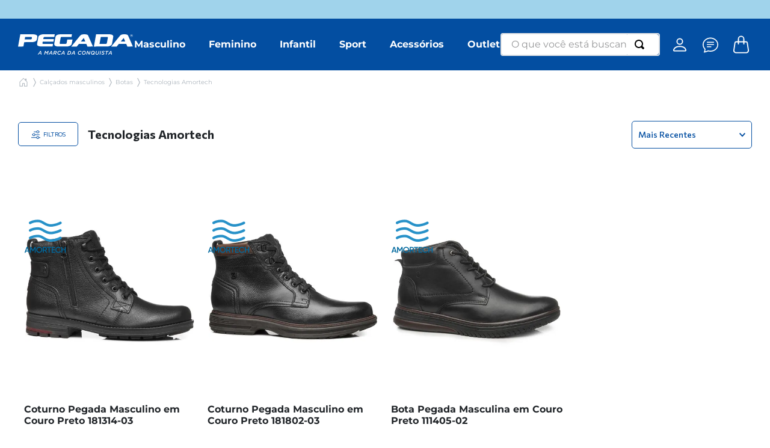

--- FILE ---
content_type: text/html; charset=utf-8
request_url: https://www.google.com/recaptcha/enterprise/anchor?ar=1&k=6LdV7CIpAAAAAPUrHXWlFArQ5hSiNQJk6Ja-vcYM&co=aHR0cHM6Ly93d3cubG9qYXBlZ2FkYS5jb20uYnI6NDQz&hl=pt-BR&v=N67nZn4AqZkNcbeMu4prBgzg&size=invisible&anchor-ms=20000&execute-ms=30000&cb=8n4x9qaylhr6
body_size: 48703
content:
<!DOCTYPE HTML><html dir="ltr" lang="pt-BR"><head><meta http-equiv="Content-Type" content="text/html; charset=UTF-8">
<meta http-equiv="X-UA-Compatible" content="IE=edge">
<title>reCAPTCHA</title>
<style type="text/css">
/* cyrillic-ext */
@font-face {
  font-family: 'Roboto';
  font-style: normal;
  font-weight: 400;
  font-stretch: 100%;
  src: url(//fonts.gstatic.com/s/roboto/v48/KFO7CnqEu92Fr1ME7kSn66aGLdTylUAMa3GUBHMdazTgWw.woff2) format('woff2');
  unicode-range: U+0460-052F, U+1C80-1C8A, U+20B4, U+2DE0-2DFF, U+A640-A69F, U+FE2E-FE2F;
}
/* cyrillic */
@font-face {
  font-family: 'Roboto';
  font-style: normal;
  font-weight: 400;
  font-stretch: 100%;
  src: url(//fonts.gstatic.com/s/roboto/v48/KFO7CnqEu92Fr1ME7kSn66aGLdTylUAMa3iUBHMdazTgWw.woff2) format('woff2');
  unicode-range: U+0301, U+0400-045F, U+0490-0491, U+04B0-04B1, U+2116;
}
/* greek-ext */
@font-face {
  font-family: 'Roboto';
  font-style: normal;
  font-weight: 400;
  font-stretch: 100%;
  src: url(//fonts.gstatic.com/s/roboto/v48/KFO7CnqEu92Fr1ME7kSn66aGLdTylUAMa3CUBHMdazTgWw.woff2) format('woff2');
  unicode-range: U+1F00-1FFF;
}
/* greek */
@font-face {
  font-family: 'Roboto';
  font-style: normal;
  font-weight: 400;
  font-stretch: 100%;
  src: url(//fonts.gstatic.com/s/roboto/v48/KFO7CnqEu92Fr1ME7kSn66aGLdTylUAMa3-UBHMdazTgWw.woff2) format('woff2');
  unicode-range: U+0370-0377, U+037A-037F, U+0384-038A, U+038C, U+038E-03A1, U+03A3-03FF;
}
/* math */
@font-face {
  font-family: 'Roboto';
  font-style: normal;
  font-weight: 400;
  font-stretch: 100%;
  src: url(//fonts.gstatic.com/s/roboto/v48/KFO7CnqEu92Fr1ME7kSn66aGLdTylUAMawCUBHMdazTgWw.woff2) format('woff2');
  unicode-range: U+0302-0303, U+0305, U+0307-0308, U+0310, U+0312, U+0315, U+031A, U+0326-0327, U+032C, U+032F-0330, U+0332-0333, U+0338, U+033A, U+0346, U+034D, U+0391-03A1, U+03A3-03A9, U+03B1-03C9, U+03D1, U+03D5-03D6, U+03F0-03F1, U+03F4-03F5, U+2016-2017, U+2034-2038, U+203C, U+2040, U+2043, U+2047, U+2050, U+2057, U+205F, U+2070-2071, U+2074-208E, U+2090-209C, U+20D0-20DC, U+20E1, U+20E5-20EF, U+2100-2112, U+2114-2115, U+2117-2121, U+2123-214F, U+2190, U+2192, U+2194-21AE, U+21B0-21E5, U+21F1-21F2, U+21F4-2211, U+2213-2214, U+2216-22FF, U+2308-230B, U+2310, U+2319, U+231C-2321, U+2336-237A, U+237C, U+2395, U+239B-23B7, U+23D0, U+23DC-23E1, U+2474-2475, U+25AF, U+25B3, U+25B7, U+25BD, U+25C1, U+25CA, U+25CC, U+25FB, U+266D-266F, U+27C0-27FF, U+2900-2AFF, U+2B0E-2B11, U+2B30-2B4C, U+2BFE, U+3030, U+FF5B, U+FF5D, U+1D400-1D7FF, U+1EE00-1EEFF;
}
/* symbols */
@font-face {
  font-family: 'Roboto';
  font-style: normal;
  font-weight: 400;
  font-stretch: 100%;
  src: url(//fonts.gstatic.com/s/roboto/v48/KFO7CnqEu92Fr1ME7kSn66aGLdTylUAMaxKUBHMdazTgWw.woff2) format('woff2');
  unicode-range: U+0001-000C, U+000E-001F, U+007F-009F, U+20DD-20E0, U+20E2-20E4, U+2150-218F, U+2190, U+2192, U+2194-2199, U+21AF, U+21E6-21F0, U+21F3, U+2218-2219, U+2299, U+22C4-22C6, U+2300-243F, U+2440-244A, U+2460-24FF, U+25A0-27BF, U+2800-28FF, U+2921-2922, U+2981, U+29BF, U+29EB, U+2B00-2BFF, U+4DC0-4DFF, U+FFF9-FFFB, U+10140-1018E, U+10190-1019C, U+101A0, U+101D0-101FD, U+102E0-102FB, U+10E60-10E7E, U+1D2C0-1D2D3, U+1D2E0-1D37F, U+1F000-1F0FF, U+1F100-1F1AD, U+1F1E6-1F1FF, U+1F30D-1F30F, U+1F315, U+1F31C, U+1F31E, U+1F320-1F32C, U+1F336, U+1F378, U+1F37D, U+1F382, U+1F393-1F39F, U+1F3A7-1F3A8, U+1F3AC-1F3AF, U+1F3C2, U+1F3C4-1F3C6, U+1F3CA-1F3CE, U+1F3D4-1F3E0, U+1F3ED, U+1F3F1-1F3F3, U+1F3F5-1F3F7, U+1F408, U+1F415, U+1F41F, U+1F426, U+1F43F, U+1F441-1F442, U+1F444, U+1F446-1F449, U+1F44C-1F44E, U+1F453, U+1F46A, U+1F47D, U+1F4A3, U+1F4B0, U+1F4B3, U+1F4B9, U+1F4BB, U+1F4BF, U+1F4C8-1F4CB, U+1F4D6, U+1F4DA, U+1F4DF, U+1F4E3-1F4E6, U+1F4EA-1F4ED, U+1F4F7, U+1F4F9-1F4FB, U+1F4FD-1F4FE, U+1F503, U+1F507-1F50B, U+1F50D, U+1F512-1F513, U+1F53E-1F54A, U+1F54F-1F5FA, U+1F610, U+1F650-1F67F, U+1F687, U+1F68D, U+1F691, U+1F694, U+1F698, U+1F6AD, U+1F6B2, U+1F6B9-1F6BA, U+1F6BC, U+1F6C6-1F6CF, U+1F6D3-1F6D7, U+1F6E0-1F6EA, U+1F6F0-1F6F3, U+1F6F7-1F6FC, U+1F700-1F7FF, U+1F800-1F80B, U+1F810-1F847, U+1F850-1F859, U+1F860-1F887, U+1F890-1F8AD, U+1F8B0-1F8BB, U+1F8C0-1F8C1, U+1F900-1F90B, U+1F93B, U+1F946, U+1F984, U+1F996, U+1F9E9, U+1FA00-1FA6F, U+1FA70-1FA7C, U+1FA80-1FA89, U+1FA8F-1FAC6, U+1FACE-1FADC, U+1FADF-1FAE9, U+1FAF0-1FAF8, U+1FB00-1FBFF;
}
/* vietnamese */
@font-face {
  font-family: 'Roboto';
  font-style: normal;
  font-weight: 400;
  font-stretch: 100%;
  src: url(//fonts.gstatic.com/s/roboto/v48/KFO7CnqEu92Fr1ME7kSn66aGLdTylUAMa3OUBHMdazTgWw.woff2) format('woff2');
  unicode-range: U+0102-0103, U+0110-0111, U+0128-0129, U+0168-0169, U+01A0-01A1, U+01AF-01B0, U+0300-0301, U+0303-0304, U+0308-0309, U+0323, U+0329, U+1EA0-1EF9, U+20AB;
}
/* latin-ext */
@font-face {
  font-family: 'Roboto';
  font-style: normal;
  font-weight: 400;
  font-stretch: 100%;
  src: url(//fonts.gstatic.com/s/roboto/v48/KFO7CnqEu92Fr1ME7kSn66aGLdTylUAMa3KUBHMdazTgWw.woff2) format('woff2');
  unicode-range: U+0100-02BA, U+02BD-02C5, U+02C7-02CC, U+02CE-02D7, U+02DD-02FF, U+0304, U+0308, U+0329, U+1D00-1DBF, U+1E00-1E9F, U+1EF2-1EFF, U+2020, U+20A0-20AB, U+20AD-20C0, U+2113, U+2C60-2C7F, U+A720-A7FF;
}
/* latin */
@font-face {
  font-family: 'Roboto';
  font-style: normal;
  font-weight: 400;
  font-stretch: 100%;
  src: url(//fonts.gstatic.com/s/roboto/v48/KFO7CnqEu92Fr1ME7kSn66aGLdTylUAMa3yUBHMdazQ.woff2) format('woff2');
  unicode-range: U+0000-00FF, U+0131, U+0152-0153, U+02BB-02BC, U+02C6, U+02DA, U+02DC, U+0304, U+0308, U+0329, U+2000-206F, U+20AC, U+2122, U+2191, U+2193, U+2212, U+2215, U+FEFF, U+FFFD;
}
/* cyrillic-ext */
@font-face {
  font-family: 'Roboto';
  font-style: normal;
  font-weight: 500;
  font-stretch: 100%;
  src: url(//fonts.gstatic.com/s/roboto/v48/KFO7CnqEu92Fr1ME7kSn66aGLdTylUAMa3GUBHMdazTgWw.woff2) format('woff2');
  unicode-range: U+0460-052F, U+1C80-1C8A, U+20B4, U+2DE0-2DFF, U+A640-A69F, U+FE2E-FE2F;
}
/* cyrillic */
@font-face {
  font-family: 'Roboto';
  font-style: normal;
  font-weight: 500;
  font-stretch: 100%;
  src: url(//fonts.gstatic.com/s/roboto/v48/KFO7CnqEu92Fr1ME7kSn66aGLdTylUAMa3iUBHMdazTgWw.woff2) format('woff2');
  unicode-range: U+0301, U+0400-045F, U+0490-0491, U+04B0-04B1, U+2116;
}
/* greek-ext */
@font-face {
  font-family: 'Roboto';
  font-style: normal;
  font-weight: 500;
  font-stretch: 100%;
  src: url(//fonts.gstatic.com/s/roboto/v48/KFO7CnqEu92Fr1ME7kSn66aGLdTylUAMa3CUBHMdazTgWw.woff2) format('woff2');
  unicode-range: U+1F00-1FFF;
}
/* greek */
@font-face {
  font-family: 'Roboto';
  font-style: normal;
  font-weight: 500;
  font-stretch: 100%;
  src: url(//fonts.gstatic.com/s/roboto/v48/KFO7CnqEu92Fr1ME7kSn66aGLdTylUAMa3-UBHMdazTgWw.woff2) format('woff2');
  unicode-range: U+0370-0377, U+037A-037F, U+0384-038A, U+038C, U+038E-03A1, U+03A3-03FF;
}
/* math */
@font-face {
  font-family: 'Roboto';
  font-style: normal;
  font-weight: 500;
  font-stretch: 100%;
  src: url(//fonts.gstatic.com/s/roboto/v48/KFO7CnqEu92Fr1ME7kSn66aGLdTylUAMawCUBHMdazTgWw.woff2) format('woff2');
  unicode-range: U+0302-0303, U+0305, U+0307-0308, U+0310, U+0312, U+0315, U+031A, U+0326-0327, U+032C, U+032F-0330, U+0332-0333, U+0338, U+033A, U+0346, U+034D, U+0391-03A1, U+03A3-03A9, U+03B1-03C9, U+03D1, U+03D5-03D6, U+03F0-03F1, U+03F4-03F5, U+2016-2017, U+2034-2038, U+203C, U+2040, U+2043, U+2047, U+2050, U+2057, U+205F, U+2070-2071, U+2074-208E, U+2090-209C, U+20D0-20DC, U+20E1, U+20E5-20EF, U+2100-2112, U+2114-2115, U+2117-2121, U+2123-214F, U+2190, U+2192, U+2194-21AE, U+21B0-21E5, U+21F1-21F2, U+21F4-2211, U+2213-2214, U+2216-22FF, U+2308-230B, U+2310, U+2319, U+231C-2321, U+2336-237A, U+237C, U+2395, U+239B-23B7, U+23D0, U+23DC-23E1, U+2474-2475, U+25AF, U+25B3, U+25B7, U+25BD, U+25C1, U+25CA, U+25CC, U+25FB, U+266D-266F, U+27C0-27FF, U+2900-2AFF, U+2B0E-2B11, U+2B30-2B4C, U+2BFE, U+3030, U+FF5B, U+FF5D, U+1D400-1D7FF, U+1EE00-1EEFF;
}
/* symbols */
@font-face {
  font-family: 'Roboto';
  font-style: normal;
  font-weight: 500;
  font-stretch: 100%;
  src: url(//fonts.gstatic.com/s/roboto/v48/KFO7CnqEu92Fr1ME7kSn66aGLdTylUAMaxKUBHMdazTgWw.woff2) format('woff2');
  unicode-range: U+0001-000C, U+000E-001F, U+007F-009F, U+20DD-20E0, U+20E2-20E4, U+2150-218F, U+2190, U+2192, U+2194-2199, U+21AF, U+21E6-21F0, U+21F3, U+2218-2219, U+2299, U+22C4-22C6, U+2300-243F, U+2440-244A, U+2460-24FF, U+25A0-27BF, U+2800-28FF, U+2921-2922, U+2981, U+29BF, U+29EB, U+2B00-2BFF, U+4DC0-4DFF, U+FFF9-FFFB, U+10140-1018E, U+10190-1019C, U+101A0, U+101D0-101FD, U+102E0-102FB, U+10E60-10E7E, U+1D2C0-1D2D3, U+1D2E0-1D37F, U+1F000-1F0FF, U+1F100-1F1AD, U+1F1E6-1F1FF, U+1F30D-1F30F, U+1F315, U+1F31C, U+1F31E, U+1F320-1F32C, U+1F336, U+1F378, U+1F37D, U+1F382, U+1F393-1F39F, U+1F3A7-1F3A8, U+1F3AC-1F3AF, U+1F3C2, U+1F3C4-1F3C6, U+1F3CA-1F3CE, U+1F3D4-1F3E0, U+1F3ED, U+1F3F1-1F3F3, U+1F3F5-1F3F7, U+1F408, U+1F415, U+1F41F, U+1F426, U+1F43F, U+1F441-1F442, U+1F444, U+1F446-1F449, U+1F44C-1F44E, U+1F453, U+1F46A, U+1F47D, U+1F4A3, U+1F4B0, U+1F4B3, U+1F4B9, U+1F4BB, U+1F4BF, U+1F4C8-1F4CB, U+1F4D6, U+1F4DA, U+1F4DF, U+1F4E3-1F4E6, U+1F4EA-1F4ED, U+1F4F7, U+1F4F9-1F4FB, U+1F4FD-1F4FE, U+1F503, U+1F507-1F50B, U+1F50D, U+1F512-1F513, U+1F53E-1F54A, U+1F54F-1F5FA, U+1F610, U+1F650-1F67F, U+1F687, U+1F68D, U+1F691, U+1F694, U+1F698, U+1F6AD, U+1F6B2, U+1F6B9-1F6BA, U+1F6BC, U+1F6C6-1F6CF, U+1F6D3-1F6D7, U+1F6E0-1F6EA, U+1F6F0-1F6F3, U+1F6F7-1F6FC, U+1F700-1F7FF, U+1F800-1F80B, U+1F810-1F847, U+1F850-1F859, U+1F860-1F887, U+1F890-1F8AD, U+1F8B0-1F8BB, U+1F8C0-1F8C1, U+1F900-1F90B, U+1F93B, U+1F946, U+1F984, U+1F996, U+1F9E9, U+1FA00-1FA6F, U+1FA70-1FA7C, U+1FA80-1FA89, U+1FA8F-1FAC6, U+1FACE-1FADC, U+1FADF-1FAE9, U+1FAF0-1FAF8, U+1FB00-1FBFF;
}
/* vietnamese */
@font-face {
  font-family: 'Roboto';
  font-style: normal;
  font-weight: 500;
  font-stretch: 100%;
  src: url(//fonts.gstatic.com/s/roboto/v48/KFO7CnqEu92Fr1ME7kSn66aGLdTylUAMa3OUBHMdazTgWw.woff2) format('woff2');
  unicode-range: U+0102-0103, U+0110-0111, U+0128-0129, U+0168-0169, U+01A0-01A1, U+01AF-01B0, U+0300-0301, U+0303-0304, U+0308-0309, U+0323, U+0329, U+1EA0-1EF9, U+20AB;
}
/* latin-ext */
@font-face {
  font-family: 'Roboto';
  font-style: normal;
  font-weight: 500;
  font-stretch: 100%;
  src: url(//fonts.gstatic.com/s/roboto/v48/KFO7CnqEu92Fr1ME7kSn66aGLdTylUAMa3KUBHMdazTgWw.woff2) format('woff2');
  unicode-range: U+0100-02BA, U+02BD-02C5, U+02C7-02CC, U+02CE-02D7, U+02DD-02FF, U+0304, U+0308, U+0329, U+1D00-1DBF, U+1E00-1E9F, U+1EF2-1EFF, U+2020, U+20A0-20AB, U+20AD-20C0, U+2113, U+2C60-2C7F, U+A720-A7FF;
}
/* latin */
@font-face {
  font-family: 'Roboto';
  font-style: normal;
  font-weight: 500;
  font-stretch: 100%;
  src: url(//fonts.gstatic.com/s/roboto/v48/KFO7CnqEu92Fr1ME7kSn66aGLdTylUAMa3yUBHMdazQ.woff2) format('woff2');
  unicode-range: U+0000-00FF, U+0131, U+0152-0153, U+02BB-02BC, U+02C6, U+02DA, U+02DC, U+0304, U+0308, U+0329, U+2000-206F, U+20AC, U+2122, U+2191, U+2193, U+2212, U+2215, U+FEFF, U+FFFD;
}
/* cyrillic-ext */
@font-face {
  font-family: 'Roboto';
  font-style: normal;
  font-weight: 900;
  font-stretch: 100%;
  src: url(//fonts.gstatic.com/s/roboto/v48/KFO7CnqEu92Fr1ME7kSn66aGLdTylUAMa3GUBHMdazTgWw.woff2) format('woff2');
  unicode-range: U+0460-052F, U+1C80-1C8A, U+20B4, U+2DE0-2DFF, U+A640-A69F, U+FE2E-FE2F;
}
/* cyrillic */
@font-face {
  font-family: 'Roboto';
  font-style: normal;
  font-weight: 900;
  font-stretch: 100%;
  src: url(//fonts.gstatic.com/s/roboto/v48/KFO7CnqEu92Fr1ME7kSn66aGLdTylUAMa3iUBHMdazTgWw.woff2) format('woff2');
  unicode-range: U+0301, U+0400-045F, U+0490-0491, U+04B0-04B1, U+2116;
}
/* greek-ext */
@font-face {
  font-family: 'Roboto';
  font-style: normal;
  font-weight: 900;
  font-stretch: 100%;
  src: url(//fonts.gstatic.com/s/roboto/v48/KFO7CnqEu92Fr1ME7kSn66aGLdTylUAMa3CUBHMdazTgWw.woff2) format('woff2');
  unicode-range: U+1F00-1FFF;
}
/* greek */
@font-face {
  font-family: 'Roboto';
  font-style: normal;
  font-weight: 900;
  font-stretch: 100%;
  src: url(//fonts.gstatic.com/s/roboto/v48/KFO7CnqEu92Fr1ME7kSn66aGLdTylUAMa3-UBHMdazTgWw.woff2) format('woff2');
  unicode-range: U+0370-0377, U+037A-037F, U+0384-038A, U+038C, U+038E-03A1, U+03A3-03FF;
}
/* math */
@font-face {
  font-family: 'Roboto';
  font-style: normal;
  font-weight: 900;
  font-stretch: 100%;
  src: url(//fonts.gstatic.com/s/roboto/v48/KFO7CnqEu92Fr1ME7kSn66aGLdTylUAMawCUBHMdazTgWw.woff2) format('woff2');
  unicode-range: U+0302-0303, U+0305, U+0307-0308, U+0310, U+0312, U+0315, U+031A, U+0326-0327, U+032C, U+032F-0330, U+0332-0333, U+0338, U+033A, U+0346, U+034D, U+0391-03A1, U+03A3-03A9, U+03B1-03C9, U+03D1, U+03D5-03D6, U+03F0-03F1, U+03F4-03F5, U+2016-2017, U+2034-2038, U+203C, U+2040, U+2043, U+2047, U+2050, U+2057, U+205F, U+2070-2071, U+2074-208E, U+2090-209C, U+20D0-20DC, U+20E1, U+20E5-20EF, U+2100-2112, U+2114-2115, U+2117-2121, U+2123-214F, U+2190, U+2192, U+2194-21AE, U+21B0-21E5, U+21F1-21F2, U+21F4-2211, U+2213-2214, U+2216-22FF, U+2308-230B, U+2310, U+2319, U+231C-2321, U+2336-237A, U+237C, U+2395, U+239B-23B7, U+23D0, U+23DC-23E1, U+2474-2475, U+25AF, U+25B3, U+25B7, U+25BD, U+25C1, U+25CA, U+25CC, U+25FB, U+266D-266F, U+27C0-27FF, U+2900-2AFF, U+2B0E-2B11, U+2B30-2B4C, U+2BFE, U+3030, U+FF5B, U+FF5D, U+1D400-1D7FF, U+1EE00-1EEFF;
}
/* symbols */
@font-face {
  font-family: 'Roboto';
  font-style: normal;
  font-weight: 900;
  font-stretch: 100%;
  src: url(//fonts.gstatic.com/s/roboto/v48/KFO7CnqEu92Fr1ME7kSn66aGLdTylUAMaxKUBHMdazTgWw.woff2) format('woff2');
  unicode-range: U+0001-000C, U+000E-001F, U+007F-009F, U+20DD-20E0, U+20E2-20E4, U+2150-218F, U+2190, U+2192, U+2194-2199, U+21AF, U+21E6-21F0, U+21F3, U+2218-2219, U+2299, U+22C4-22C6, U+2300-243F, U+2440-244A, U+2460-24FF, U+25A0-27BF, U+2800-28FF, U+2921-2922, U+2981, U+29BF, U+29EB, U+2B00-2BFF, U+4DC0-4DFF, U+FFF9-FFFB, U+10140-1018E, U+10190-1019C, U+101A0, U+101D0-101FD, U+102E0-102FB, U+10E60-10E7E, U+1D2C0-1D2D3, U+1D2E0-1D37F, U+1F000-1F0FF, U+1F100-1F1AD, U+1F1E6-1F1FF, U+1F30D-1F30F, U+1F315, U+1F31C, U+1F31E, U+1F320-1F32C, U+1F336, U+1F378, U+1F37D, U+1F382, U+1F393-1F39F, U+1F3A7-1F3A8, U+1F3AC-1F3AF, U+1F3C2, U+1F3C4-1F3C6, U+1F3CA-1F3CE, U+1F3D4-1F3E0, U+1F3ED, U+1F3F1-1F3F3, U+1F3F5-1F3F7, U+1F408, U+1F415, U+1F41F, U+1F426, U+1F43F, U+1F441-1F442, U+1F444, U+1F446-1F449, U+1F44C-1F44E, U+1F453, U+1F46A, U+1F47D, U+1F4A3, U+1F4B0, U+1F4B3, U+1F4B9, U+1F4BB, U+1F4BF, U+1F4C8-1F4CB, U+1F4D6, U+1F4DA, U+1F4DF, U+1F4E3-1F4E6, U+1F4EA-1F4ED, U+1F4F7, U+1F4F9-1F4FB, U+1F4FD-1F4FE, U+1F503, U+1F507-1F50B, U+1F50D, U+1F512-1F513, U+1F53E-1F54A, U+1F54F-1F5FA, U+1F610, U+1F650-1F67F, U+1F687, U+1F68D, U+1F691, U+1F694, U+1F698, U+1F6AD, U+1F6B2, U+1F6B9-1F6BA, U+1F6BC, U+1F6C6-1F6CF, U+1F6D3-1F6D7, U+1F6E0-1F6EA, U+1F6F0-1F6F3, U+1F6F7-1F6FC, U+1F700-1F7FF, U+1F800-1F80B, U+1F810-1F847, U+1F850-1F859, U+1F860-1F887, U+1F890-1F8AD, U+1F8B0-1F8BB, U+1F8C0-1F8C1, U+1F900-1F90B, U+1F93B, U+1F946, U+1F984, U+1F996, U+1F9E9, U+1FA00-1FA6F, U+1FA70-1FA7C, U+1FA80-1FA89, U+1FA8F-1FAC6, U+1FACE-1FADC, U+1FADF-1FAE9, U+1FAF0-1FAF8, U+1FB00-1FBFF;
}
/* vietnamese */
@font-face {
  font-family: 'Roboto';
  font-style: normal;
  font-weight: 900;
  font-stretch: 100%;
  src: url(//fonts.gstatic.com/s/roboto/v48/KFO7CnqEu92Fr1ME7kSn66aGLdTylUAMa3OUBHMdazTgWw.woff2) format('woff2');
  unicode-range: U+0102-0103, U+0110-0111, U+0128-0129, U+0168-0169, U+01A0-01A1, U+01AF-01B0, U+0300-0301, U+0303-0304, U+0308-0309, U+0323, U+0329, U+1EA0-1EF9, U+20AB;
}
/* latin-ext */
@font-face {
  font-family: 'Roboto';
  font-style: normal;
  font-weight: 900;
  font-stretch: 100%;
  src: url(//fonts.gstatic.com/s/roboto/v48/KFO7CnqEu92Fr1ME7kSn66aGLdTylUAMa3KUBHMdazTgWw.woff2) format('woff2');
  unicode-range: U+0100-02BA, U+02BD-02C5, U+02C7-02CC, U+02CE-02D7, U+02DD-02FF, U+0304, U+0308, U+0329, U+1D00-1DBF, U+1E00-1E9F, U+1EF2-1EFF, U+2020, U+20A0-20AB, U+20AD-20C0, U+2113, U+2C60-2C7F, U+A720-A7FF;
}
/* latin */
@font-face {
  font-family: 'Roboto';
  font-style: normal;
  font-weight: 900;
  font-stretch: 100%;
  src: url(//fonts.gstatic.com/s/roboto/v48/KFO7CnqEu92Fr1ME7kSn66aGLdTylUAMa3yUBHMdazQ.woff2) format('woff2');
  unicode-range: U+0000-00FF, U+0131, U+0152-0153, U+02BB-02BC, U+02C6, U+02DA, U+02DC, U+0304, U+0308, U+0329, U+2000-206F, U+20AC, U+2122, U+2191, U+2193, U+2212, U+2215, U+FEFF, U+FFFD;
}

</style>
<link rel="stylesheet" type="text/css" href="https://www.gstatic.com/recaptcha/releases/N67nZn4AqZkNcbeMu4prBgzg/styles__ltr.css">
<script nonce="x8LqzGBmR90oDgw8aPW4EA" type="text/javascript">window['__recaptcha_api'] = 'https://www.google.com/recaptcha/enterprise/';</script>
<script type="text/javascript" src="https://www.gstatic.com/recaptcha/releases/N67nZn4AqZkNcbeMu4prBgzg/recaptcha__pt_br.js" nonce="x8LqzGBmR90oDgw8aPW4EA">
      
    </script></head>
<body><div id="rc-anchor-alert" class="rc-anchor-alert"></div>
<input type="hidden" id="recaptcha-token" value="[base64]">
<script type="text/javascript" nonce="x8LqzGBmR90oDgw8aPW4EA">
      recaptcha.anchor.Main.init("[\x22ainput\x22,[\x22bgdata\x22,\x22\x22,\[base64]/[base64]/[base64]/ZyhXLGgpOnEoW04sMjEsbF0sVywwKSxoKSxmYWxzZSxmYWxzZSl9Y2F0Y2goayl7RygzNTgsVyk/[base64]/[base64]/[base64]/[base64]/[base64]/[base64]/[base64]/bmV3IEJbT10oRFswXSk6dz09Mj9uZXcgQltPXShEWzBdLERbMV0pOnc9PTM/bmV3IEJbT10oRFswXSxEWzFdLERbMl0pOnc9PTQ/[base64]/[base64]/[base64]/[base64]/[base64]\\u003d\x22,\[base64]\\u003d\x22,\x22w6IsCG0dOSx0worClDQRcG7CsXUGKsKVWBE8OUhqfw91BcODw4bCqcKiw6tsw7EObcKmNcOowp9BwrHDiMOOLgwVODnDjcOKw4JKZcOjwrXCmEZcw77DpxHCg8KpFsKFw4ZOHkMNODtNwrV4ZALDn8KdOcOmVMKCdsKkwr3Dr8OYeHV5ChHCn8O2UX/Cum/DnwA6w5JbCMOZwqFHw4rCvlRxw7HDr8KAwrZUM8KUwpnCk27DvMK9w7ZrFjQFwoTCm8O6wrPCiCg3WWsEKWPCk8KcwrHCqMOfwp1Kw7Ikw4TChMOJw7N8d0/[base64]/CjCvDusO0w6tnD8O8RsOObCfCgSrCkMKUJ1DDg8KOA8KKEWbDpsOIKCELw43DnsKqDsOCMnjCqD/DmMK5woTDhkkubWwvwrwowrkmw6/Ch0bDrcKvwqHDgRQoKwMfwqk+FgcLfizCkMOlDMKqN21tADbDv8KrJlfDt8KBaU7DgMOkOcO5wqoLwqAKaC/CvMKCwrXClMOQw6nDmsOgw7LClMO+wpHChMOGdsOIcwDDgmzCisOAe8OywqwNdDlRGQ3DqhEyVGPCkz0Rw4EmbXRVMsKNwq7DmsOgwr7CrVLDtnLCuUFgTMOweMKuwolePH/CimJPw5h6wrnCrCdgwp/CoDDDn3ERWTzDlSPDjzZHw7IxbcKIGcKSLU3DssOXwpHCpMK4wrnDgcOoLcKrasOowql+wp3Du8KiwpITwobDhsKJBkDCuwk/wrXDqxDCv1DCisK0wrMBwqrComTCqS9YJcOKw43ChsOeODrCjsOXwp0Aw4jChg3Cl8OEfMOIwrrDgsKswqUFAsOEBsOGw6fDqjDCuMOiwq/Cnl7DgTgGVcO4ScKuc8Khw5gxwq/DoicCBsO2w4nCmX0+G8O2wprDu8OQKMKnw53DlsOPw6dpanhWwooHMsK3w5rDshUawqvDnnvCowLDtsKXw5MPZ8KOwp9SJjR/w53DpEdgTWUbd8KXUcOkXhTChk/CqGsrDiEUw7jChVIJI8KDH8O1ZBnDpU5TCcKXw7MsQ8OlwqVyUsKxwrTCg0gdQl9mJjsNFMKow7TDrsKefMKsw5lww4HCvDTCvxJNw5/CvUDCjsKWwrc3wrHDmnXCplJvwqxmwrPDmQIWwrcaw5XCllPCngdxF0twcQpPwpPCg8OxJsKDbT4ATsORwq3CksOkw4nCtsOxwqIhExfDlxg9w5QGb8OLwrTDqXfDqcKlw40fw4nCoMKEQUHCncKvw4XCvkwOKUHDkcOMwr1/[base64]/DnsKBw4IiMx/[base64]/[base64]/Cu8OUJghjw5N5IS/DjsKdw4Zxw4QSR8Kpw60kwoPCn8OFw6QeH09QbTjDoMKjDS/CgsKEw6XChMKyw7QlDsO9X1VWXzXDg8OxwrVZDlHClcKWwrFzODZxwpcdNErDlR7CgnEzw7zDp2PCuMKaMMKKw7MYw680dBUpZnpYw4XDvjdPw43ChS7CugNeaAPCtsOtaW3CtMOnasOswrYlwqvCp2dbwqYUw5Biw5/Co8KEbWnCr8O8w5PDnirCg8OMw5HCisO2e8KhwqjCtzEZOcKXw545Pjs/wr7DrmbDiTU2V0bCmhXClHByCMOENSc0wrAvw5VQw5rCoyfDmFHCt8OaWStWU8OqBCHDvn1QFXU3w5zCtcK3OEp/ecKoHMOjw6Y+wrXCo8OcwqpfJQ4XJ1JHFcOMWMKTcMOtPDXDtnHDo3TCnn1ePz09wpIjMVLDkWk0A8Kgwq8KSMKtw7xLwrViw57Cr8KlwprDqSHDllHCk2l1wqhcwqfDpcOIw7fChD0hwoHDl0/CncKkw6oiw6XCo0PDqDVwXzE3M1fCq8KTwphrwovDiQrDs8OiwoEFw63Dl8OXGcKoMcO1OWrCgWwIwrXCq8KtwqHDqMOmOcOsJSM4wqp9GRnDjsOswqlRw5HDiGrDjE3CpMO/Q8OJw6Mrw7lQY27CpnfDhRJpVBzCs0/DjsKdHGnDqll4wpHCksONw6bCmzZMw4h0JHPCrABfwo3DrcOKCcO1YX8FPlvCtgvCqMO+w6HDqcOFwovDtsO/woZmw43CksODRhISw4NWwrPCm0rDjMOGw7JdG8Oww6ssVsOpw4dYwrMDZGXCvsKKW8K6CsO4wrnDqMKJwogvfSI5w6zDljl0Ez7DmMK1FTc0w4nDqcKVwoQgY8OVHGNvHcK9HMOewrvCjcO1LsKmwo/[base64]/[base64]/[base64]/ClcO5wpbDuz/CmG/CtWZvTiIaw6/[base64]/DkcO6asOWGcO+OMOCahHDkADDrTvCrnM4BEAjUEA4w648w5XCjwjDoMKrD08KGHzChMKew7Npw58DX1nCrsOdwr7CgMOAwqjCo3fDksODw716wqLDrsK3wr1wE2DCmcKRSsKYYMKoFMO/TsKEdcKCL1lxZ0fCvWnDjMKyRGzDvMO8w67CncOlw6bCm0fCvjsSw4LCnV8iBC7Dtlxgw6zCvmrDox8deAPDiANgMsK7w6UZC1XCpcOlI8O/wpLCh8KbwrDCtMO1wqc+woF9wrXCtD80NxgsPsKzwohRw597wpJwwovCn8OnR8KcOcKKDURwfShBw6hbM8KeEsOtesOiw7E2w7YFw7XClTJbT8OYw7vCgsOBwrELwrnCmmjDi8ORZMKNHUIaWVLCk8OAw7/[base64]/DtgLCosKMw7oDLsOFwp/Dm0bDsMKwScOeBcOcwoE9F2QOwqZtwq3CpsObwo5Fw5pZCG0kCwLCscKzRsKfw77Cn8KZw5R7wogLAsK6I1nCgcOmw4fCh8OIw7crDcKSRT/DjsKEwpzDgVR9OMOaBjbDt17CmcOSIE0Sw7NsPsKkwp/CpX1VDS1ywq3DiFbDtMOWw7TDpCDDgMOndy3Dsidrw75ew43DiFbDtMKZw5/[base64]/TjDDicOmw5I+eMOLw4PDjWbDl8OEGcKsVMOWwqPDj2XCj8KuesOIw67DuANJwop7QsOAwonDsX48wpAawr/CggDDgBkJw7jCpELDsyRVNMKANAnCp191GcK+EWkaJMKaGsK0ERDCtynDosOxax9Qw5tgwp8gRMKPw7HCqsOee3fCpMKIw7Mkw7p2wptof0nCo8O1wq8xwoHDhR3CtDPCh8O5YcKeYyM/URNSw6rCogkww4XDq8KRwoTDrjJEKE3CtsKnC8KOwqBfVXxaF8KDNcOBJg14XlzDvMOmZ3hEwotawps/HsKrw7jDt8O+McOQw6UCUsKfwp3DvkHDrBY8IAkMdMOQwrEow41/[base64]/CiGjCo8OdCxjCu8KdZFDDs8ObSsKNSsKBHcO7wobDsTbDl8Oqw40+FMK4eMO9JkAqVsOHw5rCusKcw50awp/DnTzClsOLHAPDh8O+U055wq7DocKrwqpewrDDgDPCjsO+w7lbwpfCncO/MMKTwo5vJWItAS7Di8KnP8OUwpDCiHfDmMKowoDCs8K/w6nDuiomOWTCkxLCpHwHBFVSwqwvc8KsFk0Kw6zCrArCrn/DlMK7GsKew6QnU8Oxw5LCvkHDtXAow47Ci8KHRFgNwojCjEV3ecKkA0vDgcOiY8KUwoQYwoEBwooAw4bDjT/CjcKIw5cmw5XDkcK9w4hQJjjCmyPDvsOmw55Fw7HCk2bCmMKEwrfCuztDacKTwoRxw6kUw6lKQl3DoG1NWBPCj8O0wpvCjExAwoMiw5otwqvCpcOgRcKZJV7Dk8O0w7bDisOVDsKoUi7DugJtYMKYDXV3w43Dj0nDmMOYwos8LRwAw5MMw6/CkcKDwp/DicKqwqofLsOFw4d9wonDsMODFMKNwoc6YVzCrw3CnsOMwoLDvXImw681dcOXw6bDusKpVsKfw7wzw4zDs0clF3EtW1puJW/CuMOOwrQFVXLDp8O2MQfCnGl4wrbDmsKiwpDDkcKUbB5gKCVzMFxSdgvDqMO+cFdawo/[base64]/CtsKbWSjDlC3CvVrCocOmNsOWwppNwqbDoTBnOwwzwpUYwrIoasO3ZmvDqkE/VmzDr8K/w5pgQ8O8VcK5wppdd8O6w69gHnIFwoXDkMKCPkbDtcOAwoXCncKTXzFNw5liEz9PDRvDjxltWlt/[base64]/[base64]/ChFgWeMO/eMO6HHsXw6rCiGxRw5xbNBpubV0MScKkVGgCwqorw4/[base64]/G2jCmSx6wprDh0hQwrkRwrHCtB8pZVrDncOuw4lKLcO+w4bDtm3DhsObwprDvsOhZMO8w7XCi2AKwpZIcsO3w7zDo8OvN3sYw6/DplHCocOfI0zDjMOrwqHDp8OAwonDp0XDtcKGw6zDnGQmHRcuFBMyA8KXH2EmRzx1AQjCtBPDgV91w5LDmT46JMOfw7MfwqLCiQTDggnCuMKowrd/GHsRV8OwYEjChsOPLFLDmMOHw7NzwrYSNsOdw7hHb8O5TjhfHsKVwp3Drgg7w73CiUfCvnbDrmDCn8OQwpNbwonCmB3DkHdCw7Muw5/Dl8K7w7BTY1zDm8OZVztcEHR3wpQ3N2vCmMK/a8K5PDwTwqJfw6JcAcKRFsOewp3DrcOfw4PDrAZ/eMOPGSXCuE59TCkpwrZMeUIwX8KpNTxnTGVOemV1RhwCTcO2HC5AwqzDul/Dm8K4w7RTw7vDhwHDulJIeMOUw7XCn1gHLcKDPi3CvcOUwoMRw7TCqXBOwqvClMOnw6DDn8OiJMOewqjDt1EqP8OIwoh2wrwtwr9vIVUjAAg9HMKcwrPDk8OiKMOSwqXCnn15wrvDjF8/wq0Nw6Nrw715D8O8FcOvwrgYR8KZw7A8RmRxwpwOS15lw7lCEcKkwozClBjCjMKiw6jCnmnCsn/ChMOeVcKQfsKswqpjwrcTLsOQw400RMK0w68Jw4PDpjTDmGpqXiLDqjg/X8KqwpTDr8OIAmnCrQFswrx5w7ISwpzCnTM1XG/Dn8OpwpQlwpDDksKyw79DUVMlwqTDvMOqwonDn8KWwr1VbMOUw5XCtcKPcMO/N8OsIDdocsOow6DCix0AwoXDsHJjw5VgwpPDk2RIfcK0WcKxUcOXOcO3w7U7VMOEACjCrMOMb8K3wooPL1/Ci8KMw6XDuHrDnH4TL2xhPHUiwr/Dgl3DqzTDr8OhInLDt1rDrUXCv07ChsK0wphQw5obdxsNwpfCmwwowoDCu8KEwqDDnwR3w7PDr0pzWkRSwr1IQ8KSw67CtzTDugfDmsOzw4ddwptmBcK6w7vCrjJpw6lJAQYDwo9dUD4edmlOwrVQXMKmPMKPKnUresOwNSjCnSTChgvDkMOswpjCr8O8w7lowp4/[base64]/Ct8KxNMOIwpALW8OfBMOxAcOEL8KBQ1vCnxpeTsKnU8KnTBZxwq/[base64]/CjsODMMOtH8OwZUp+w4YLQMKTAsO/[base64]/ZcOUw7jClBkiwqbDpcK1RcKbwrNWwobDhB4bwp3CqMKhDcOTNMKvwpjCuMKpIMOqwpZjw6jDusKHdC9CwrTCnWdaw4NQb1dDwrLDrSHCl2zDmMO/cCzCo8OaRmVociUswqQHKB0lQcO8Xw1WEU8YIilqHcO1b8O0KMKgCMOpwo4lFsOgG8OBS0bDt8OzDybCsxHDrMKNfMOXVzgJb8KHRjbCpsO8YsODw7R9TsOZSnfDq2Q/H8ODwpXDjn7ChsKSIhVcNjbChjQMw6UcfsK/[base64]/Ci2rDisK4RyPDqVfDh0hIw5HCssO0w4IxwpTCkMKHTMKGw77CsMKow6ApR8Oyw4LCmgPCh3jCrBTDohrCo8KzccK8w5nCn8O/wpnCncO9w5vCsDTCrMOoIcKLazrCvMK2csKGwphZJElYVMOne8KHbFMmeVrDhMOCwo3Co8KpwoAuw48iGyrDgyfChkDDqMO4wrvDrFBTw5tHSX8Xw6zDtT3DkgJlI1jDoQRww7/CggTDusKawrDDsxPCpMOAw6Zow6oDwrQBwoDDqMOWw4rCnCVoViFqUxU0wqPDgsK/wozCisKiw7/DmUjDqjINZF5oDsKWemLDgTYMwrDDgcKHKcKewrtvHMOfw63CkMOKwrlhw5HCuMO1w6fDrMOha8KJf2vCpMOLw5bDpjXDg2zCqcOow7jDiWdYwr46wqsawqLDicK6exREHQfDrcO+aAzDg8KLwoXDjXIxwqbDjgzDnMO5wrDComHCkHMUAkA0wq/DjU/Cg09fVsO0wocjRDbDrTlWbcK/w6HCj1N3wrnDrsOnczXDjmfDqcK0EMO7W0fCn8OiIx9dTkkcL3dDw5LDtlHCtDJTw63Cvy3CnV1jA8Kaw7rDgUbDmSYKw7TDmMOWMwHCpsOdRMOBIlcLYyzDuThFwqAJwpTDsCvDigI1wpTDicKqZsKgM8KQw7nDn8K2w7RxHsOVEcKUIjbCiyHDmWUWWybCiMOLw5I/fVh8w7rCrlM5eGLCuHYDO8KbCE5Gw7PCpSHCt3E+w7lowp97MRbDusK2KFY7CRR6w5rDjRpXwrPDlcK5Dz/[base64]/[base64]/DnHBaw4xNwpoQwop9w4RVwoN9LkLColXChsKhw7bCtMKdw64uw6hrwqBlwrbCtcKeAxhDw40Zw59IwqTDlkXDr8OBScOYJlTCvlpXXcO7SE52XMKXwq7DmSnDkSgMw7U2wq/DncKWw44zH8KKwq5Ww7l5ODkrw4lyEWMXw67DjSrDmsOAMcOaHcO4I34yQAZgwo/[base64]/CvzTCrsORI8K0aUIddHvDlcKjw70ZKR7Dn8O1woHDisKIw4QBFsOowr9IQ8O9LcOQQcKpw7jCqsKPcH/Ckj96K3ohw4MZV8OFeBx/bcKfw4/CicOaw6FkEsOiwoTDgg1jw4DDocONw6XDqcKJw61Fw7/Dk3rDjgvDv8K+wrDCo8O6wrXDtcOMwoLCu8ObWkYtGsKSw5pkwpQkU3nCkiHCjMK0wrLDrsOxHsKkw4fCjcO1DWkBbRd1D8KdXcKdw5PDqX7Dlz1WwrbDlsKSwoXDjn/Di3HChEfCp1DCvj4NwqAFwqtQw6FTwpzChBASw4ljw7LCocOrCsK8w4oWfMKBwrPDnEDCp1gCUFJlAcO+SXXDmcK5w6BzcRXCqcKncMKtBCkvwq5jbChpMwBowrFzVTk1w7Ulw7VibsO5wo5nQ8Oewp7ChHNEFsK2wozCqcKCf8OlR8KnbX7DtsO/[base64]/DqsO/w7IIw6Fdw7p6woHCl8ORM8ORMigZGjrDi8OUwrkJwqTCj8Kgw7I4DTppBBYiw4JjC8KFw44QPcK/MXcHwrXCmMOowobDhU8kw7sFwpjCgU3Dgi1rd8K8w4LCisKqwopdCFPDqgTDlsK0wppMwphmw440w5phwqYxWVPCogkFICALMcKPYE3DnMOyP1jCom8dPl9Ew7srw5TCkRQBwokqEQvCtCtnw6jDgi1zw6TDl0/[base64]/wqp/[base64]/DmMOWRcKeEFx0wrlWw7QVwrbChMOhwqgqXCjCksKnw4lDTAMcwp4gFMKDZzHChUNvaGZww7ZnQMODY8Kow6UGw715J8KIQAR5wrFxwqzDqsKYYEdHw43CksKtwqzDmMOAG1TCoWY5w7DCiwEHZMO9NkAYdV7Diw/CiTl8w5UvP1dswq5RFMOOUmdFw5jDpw/DmcKxw5lxwoTDhcO2wofCmxszNMK4wpfCjsKlZsK8cyTDkxrDtijDlMKVb8KMw4tHwrbCqD0lwrYvwoLCkWY9w7bCtELDlMOowpzCs8KqccKyclhcw4HDoQIDGMK8wq0qwoEDw7J/D043TcKPwqVyMAw/w4xyw5XCmWsRTMK1cz0MZ3rCjQbDsR4AwpJXw7PDnMOPCsKHXHV+dMODPMOswp0iwrN+ByTDrjw7GcK0TCTCpW/DvsOPwpRxVsO3YcOHwoNvwp5VwrXDkStWwosCwoEmEMO8C2hyw4rDisKDBC7Dp8OFw5dewpZYwqMPUVDCii/Cp3LClB08aVgmZMKld8OPw4AHcBPDjsKIwrPCnsKGCgnDrDPClsKzT8ORbVPCn8O5w6Ubw4UWwoDDslEjwo7CuxLCu8KQwohtPxJ7w7gAwpjDi8OhfzjDjyvCv8K/dsOEC2VOwrLDgz/CnQw5c8OSw5t6dcOXe0pjwqsCXMOkVMOxVcOcCkAYwo4owo3Dn8O8wr3Dp8OGwpQbwqDDr8KvHsOKd8Oidn3Do0rDnz7Cl3cmw5fDiMOTw45dwqnCpcKDKMORwqhyw43Cj8Ksw6rDvMKXwpvDuE/CjyvDhidhKsKdCsKAdAhywox/woR9wovCvMOdGEzDsEoxDMKgRxrDqy5TWMOKwqzDncO+wpLCjsKAUF/DpcOiwpMsw4bDgHvDjzEqwp7DmXA6wovCo8OpQsKzwqnDvcKaKRIdwpTCmmgcKcOSwrEMQsOIw70WXGx5FMKWWMKiSXnCpAJ2woJyw6TDucKQwo88SsOlw6fCksOGwqPDqW/DvFp0w4/ClcKUwrjDo8OYS8KJwrUmA0ZqcMOSw7jCvyIJGAnCp8O9ZnV+wqvCqTpCwrFkZ8KiNMKFTMKBVBonKcOmw47ClAgiw7AwYMKkwqA9fEnDlMOewq3CtsOmJcOaKQ/CmjkowrU+w4ZeIh/CgcKsGMO7w5o3UcO3bFDCrcO7wq7CiFc7w6J2a8OJwrVGM8KraWgFw68mwobCv8Okwpx4wrM7w4oIfHfCv8KVwrbCpMO2woUCA8Oew6HDjlwvwpfDnsOGwpzDnHA2OMKLwrImVzFLKcKEw5rDnMKuwpNFVA5Ow489w6nDmQLCnzFDZcOhw4fDowrCjMK/[base64]/[base64]/DmsOTwrIdwqIGXjt4csKUw44XSMOaRi/ClsKfdEDDuAQeVkhbJXTCnMKHwpYrKQHDisKXbWbCjSTCoMKjwoBgKMKVw63CrcK3RcKOEEvDjMOPwq4Kw5nDisOOw7rDrQHCrA8rwpopw5scwpbCp8K9w6nDl8O/[base64]/HsKlwr/CpcOAwocXD8Kmw6F7wrXCn3vCqMOrw63Ch8Kiw4pmbMKMHcKxw7DDq1/CqMKpwq4YHA8NbWTCnMKPbkYDAMKHY2nCucOzwpzDkRcHw73CkFjDkH/CtRoPBMKNwrTCrF4mwpHDiQ5uwp3ChE3Cv8KmAHgZwqrCp8Kww5PDvkTCm8K5H8OcUxwSNhdaRcOsw7rDqx5sBwDCqcOjwpTDgcO9VsKPw5YGXh7CtsODPjAawrPCgMKlw4Vzw6AIw43Cn8O/CHQ1TMOhBsOHw5LCvsOue8KcwpUgPsKZwrHDnD9VVcKeZ8OlIcOdLcK7J3vDh8OrSGN0NztAwpxIOjsELsOPwqYccEwcwpwQw63Du1/Ds19lwq1cXQzCs8Ktwo85P8OlwrQQw63Dqn3CrW9mK0bDlcKWDcO6RjfDslXCtSUow4vDhFIsecODwp9qDBrDoMOawr3DjsOmw6jCosONf8O+TcOjdMO7VcKRwrxkY8OxKRgmw6zCg0rDt8OKdcO/w5FlY8O/XcO3wqx7w70mwrXCvsKWVDnDvjjCiEJWwqnClk3Cv8O8acONwrIQcMKUJihjw7UkesOYVyUYWmdkwrLCscKDwr3DnWQcA8K8wqZBEVTDtQA/ccOtVcKBwrNuwrUfw69vwprDlcKMC8Orf8KUworCoWXDjXs2wp/CjcKsD8OuY8OVcMOrbcOkKsKURMO5LwEAXMOrBCZ3GHsRwrNlCMO+w4/DvcOIwo3CgWzDtBLDq8OLYcKCfmlMwqE8URwvBsKEw5MXE8Osw5DCssO4A1ogR8KJwrHClmRKwq/Dgi/CuCoew4xoOwQww6TCsXccI0jCq29dw73Cu3fClWdRwq9jFMOWw6/DnTPDtcKMw7I4wrrChmJpwqgUQMODJMOUXcKVfCnDlTRSEUg7EcODGjYfw53CpWvCisKTw53Cs8KIdhsbw5VGwr98eHgSw5DDjinCpMKMMlTDrijCjkfCkMKGHE0/MHUcwr7CusOZLsKnwrnCv8KAM8KFOcOGYzLCvcOWenXDpcOTHSlRw70FbCoqwrl1w54fBMObw44ew4bCuMO/wrAfOGPChFdJF1zDtHXCoMKLw6rDs8O2LcO9wpbDiQtUw7puGMOfw5lTJFrChsKwcMKcwpsZwp1Ue3oTKcOYw6TCncOBcMK3ecOyw7jCvkcbwqjDrcKSA8K/[base64]/CjybDgFMGwocKwrtNw483w57DqsOFw5zDgcKzRDHDniwKWn53JzgBwrZvw54swr90w75SIDzCljDCnMKKwoU5w4VSw4fCmAA8w43Ct2fDq8KNw4XDunrDqxfDrMOhBz0DA8Olw5p1wpDCl8Omwp0Rwrt/wo8BV8OywrnDk8KjGVzCqMORwrcpw6LDuDIaw5LDtcK6LngNQFfCgDhKbMOxTH/DhMKiwonCsgvCtcOww6DCl8KSwpwyYsKgecKERcOtwr3DvU5Gw4pcw6HCi3YgNMKiUcKOWhTCoUQVFsKlwqrDmsOTNC0KDU/CrwHCimDCmEIULcO9fsOXckXCjHDDhQ/Dg3nDlsOAUsOiwrzDoMOfwqNRYxnDlcOwJsONwqPChcKhEMKnQwd9RnTCrMOoDcOoFAorw7N9w7rDoDoyw43Dj8K4wqszw6JzCXgnACpywqhXwofCh1s9bsKJw5TChj0qAwXDmx9gDcKMMMOUfyLDjcKBwrU6EMKmAgRcw7Y3w7HDmMOPCj7DskLDg8KDE0sOw7/[base64]/CsxfCslU9wp3DosOYwprCjsOiw4jCrsO7wpIjw53CtsKALsKjwoXCn1VhwrQLd3LChMK6w7bDksK8LsOrT3TDpcOQfwbCqW/DhMKAw74eUsKFw7vCgwnCqsKNS1oAFMOLMMKrwoPDhcO4wos4wpnCp2YGw5/[base64]/[base64]/[base64]/w5lsA8KHCMO9HsOMA2F+wp/Cg3TCosK2w6bDn8KMecKAYE8YLH03YFp+wrE9WmTCi8OcwpEOLTkmw6wgDmPCr8OIw6TChzbDr8O8Q8OMOMKbwo8CP8Oyfw8pRWAPVzfDhCrDksKpfMKgwrfCvsKnSTzCq8KhXirDu8KRJX0jA8K1PMOewq3DoQ/Dg8Kww7/CpsOrwpbDrFxCKxQCwrYefj7DucKew41xw6caw5VewpvDlMK9Jg8Iw65tw5rCgErDo8ObGsOHAsOgwqDDr8KIT34nw4kzfXA/LMKWw4DCkSTDvMK4woo6fcKFCwc5w6zDtHzDpSrCjkLCrsOnwpRNZcO7w6LCnsOgS8KQwo1Xw7XClmrDn8K7c8Oyw453wpAbBBogw4PCi8KFRhVcw6Vuw5fClydBw7B4Szc0w799w77DocO4ZB8rVlPDrMOLwrwyV8K8wo/CoMORMMKbJ8OtDsK7YRbCqcKVw4nDqsOPcUkSbRXDj1RuwqrDpQrDqMOlLsKSLcOIeHx5LsKSwq7DjMOZw49aPcOaYMOGfMOnKcKVwrFAwqIvw7DChlU7wpzDpVZIwp7CpBlqw6/DvU5+RXVob8Klw7EPBMKRJ8OtbsO1A8O/QXQpwpBUUBPDn8Ohwo/DjGLDqkg7w5RkHsO2C8KVwqzDu01EQsOSw47CuRpsw5jCj8OrwrZ0w4DCvcKfEmrCn8OKQSIpw7TCk8KCw60/[base64]/TF7Cr2U8wrLChjBDJMKxR8K6QiXDl1HCgT4NfMO6HMO6wq7CnWcew7/CsMK/w75HJQHDtH9uGWLDjRc6wq7Dm0XChyDClApOwpx1wo/Do3h6DhQ6M8KvFFYBUcKpwpAtwrETw7MpwqVYM0vDkkBFA8OTL8K/w7/CmMKVw4TCsWlhd8O4w5kAbsO9MBk1aF4bwq0+wpQjwqrDusKgZcODw5HDl8KhSA0afUzDm8Owwogww4pmwrPDuhjChcKPwq5hwrXCpgXCksODDy8tJWXDp8OoXTANw5nDhBXCtsOuw5VGFUYOwoA6F8KiYMK2w4Mzwpg2O8O/w5PDusOuOcK2wqNGSDnCsVdrA8KXUw/[base64]/Ct8KDw6zCgMKDwp53w4k3ISsxwo0dacOVw6jDjyVPCz9VXcOFwq/[base64]/IcKKWFpbwonCu8OowpHDj8OQwoTDqcOBCMKIQMK8w6DDqMKpwoDDt8KHGcOVwoQwwrhpYcOfwq7CrMOow5/DjMKAw4TCkCxtwonClGJOCQrCkyzCrCBRwqTChcO8fMOgwrjCjMK7w5QXZ2TCpjHChsKwwoPCjTINwr4zU8Ozw4XDocKsw7vClMOUfsO7KcOnw4bDkMOHwpLCtlvCtB1jw6/[base64]/[base64]/DhkhnKH5gRsOTwp0ACsK3w6koR33Cn8KsZ07DvcOEw5ELwojDtMKDw494XwA5w6/CvxVfw6ppQHo6w4LDvMKUw7zDq8K0wqACwpzCgA0+wrzCjsKnNcOlw6VDesOEG0DCvn/CvcOuw4XCo2BaasO1w5kDFXEjXl/[base64]/AcKcRsOFWkEYLSIgL8KSw5YGwqknWkxpVcKVPiIXPwTCvjJTZ8K1dwAcLsKQA03CmVjCoHYXw6JBw7LCnMOrw6xEwr/DpToXKzhKwpHCocKuwrLCp17DuSvDucOGwpJvw6TCtxNNwqPCggHDisKqw4XDlUEDwpl3w5x5w7/DlHLDt2vCj2rDqsKNLTjDqcKjwqDDsloqw40XIcKwwppoIMKCecOyw6PCnsOnLC/DqsKGw4hEw61+w7bCpwBnWVjDmcOSw4nCmD8va8OrwpfCncK3TR3DnMOVw5x4UsOew5kocMKRw683NMKRTwbCpMKYecOcZg3Djjh/wo8bHlvCn8Kbw5bCkMKswpXDrMOyb000w5/DlsK2woIVVXvDg8OgambDr8OjYUrDscONw4FVSsO5SsOQwr8tZVzDisKVw4PCpyvDh8KEw4jDv3jDicKQwoByWFphIXUmwqPDvsO2ZDPDsggjUMKow5M1w6Q2w5dQCWXCt8KNBlLClMKuMsOLw4bDvjJ4w7nDpiRtwrhyw4zDhy/DpMKRwq54C8OVwonDs8O5w4LDqMOhwoRfYiLDmyASW8ORwqvCpMKiw5TClcKdw77CusOGJcOmYVjCqsKkwqMeDXlyIsOtMXLCmMK8wo/ChMOsVMKcwrTDiHTClMKJwqjCgVJYw4fCoMKHJsOVcsOiQGIgDsKFMDt5FnvCpntDwrMHC1slA8Orw4HDnHXDmFnDlMK+XMOIYsKwwr7CnsKrwqvCpDkJwrZ+w6IyCFsTwrvDusKxaBUWasKXwpRAesKpwpfDsRjDmcKvE8KKd8K/ScKkVsKAw7wXwrJJwpMSw6EHwqgkdDHDpjDCqHNjw4wZw5UaAArCmsK3wrLDuMOgUUzDnx/Dk8KRw6rCtyRpw5PDmsKcG8OLQcKawpDDtW5qwqfCpRLDkcKTwqnCg8K9L8K8IB51w5DCnGB7wogNwoplF25aWGTDi8KvwohRRzp7wrjCvynDthDDigxnGhZmMytSwpdMw6zDqcO3woPCrsOoY8K/w6FBwoQawrwcwp7DvcOGwpLCoMK4MMKLKH84U0wKUcOawptHw5YEwrYOwrjCoC0mYHxUTMKJHsOvcnDCmcKIYngnwpTChcONw7HCmnfChHnCpsOswqXCoMOfw6MgwpfClcOyw6TCr1VkMcONwqDDlcKlwoEyYsOmwoDCq8KawpcLNsOPJDrCgXU0woLCqcO/[base64]/[base64]/DisOrXh/DiEB5UcO5w5oBdGTDpVnDoMKXw5rDkQ/CksKXw4NUwoDDqRVyJHBKIm4wwoAYw4fCvUPCpUDDjF5+w6JiLmoJOgXDucOJEMOzw4YiDh9YST3Dh8K8YR54BG0kf8ObeMOQNzBUVgrCssO/ecO+F0VbPxNWaHQRw6nDmy1mDsKxwq3DsCbCgQl6w6AJwqtKF0kbw4bCo13CiEnDv8KGw5dMw6hMYcOVw5k4wqXCo8KPZ1DDvsObVcK8EcKdw5LDpsOlw6fCkCbDiR0yFxXCoSRgQUnDqMO8w54Uwq/DhsKdwrHDjw5mwocRLljDkDIiwoDDiD/DkmNmwrnDqgXDhwnCn8K2w70EG8OvJsKbw5TDs8KVcGdYw5fDsMOzGyMXacO8cTjDhgcgwqnDil1ab8OjwqEMEizDs3Fnw5XDjcKVwpkHwoBvwq7DocO2wrNJCRXCmj89wotEw5HDt8OTTMKowrvDusOtWQFRw4UmBcK7JD/DlVFdLXvCpMKjWWPDsMKgw73DlClBwr3CocKdwqcYw5DDhMKNw5fCqsKhbsK1ZkJwS8Oqw7omRHHCnMOOwpTCs0/DrcOVw4DCisOQY2ZpT0HCiCvCnsKPPSfDmz7DljjCrMOOw7d+wqt5w7/CjsKew4TCgsKudFLCq8K+w597X18Zwol7MsOjGMOWe8KGw50NwrfDp8O+w5RrecKcwrjDnwcpwrDDncOyR8Oswo8Ud8OJWcKJAMO1TcOSw4DDqQzDhcKIM8OdexvCrEXDtm40wqFaw7/DrH7ChF/Ct8KNccOOa1HDj8OjOsKIcMKNMQ/ChsKrw6XDtHdTXsOaPsOzwp3DrWLCkcOXwqvCosKhWcKvw67CsMOBw6/DkjJVFcOwdcK7JTg9H8OSfCzCjg/Dg8KkVMKvaMKLwqHCpsKFKgTClMKfwoDDiGJ+w6rDrlUfacKDZAYdw47DlTXDhcOxw7DCoMOZwrUEIMOiw6DCuMKGTMK7w70Swo/[base64]/DpMOPF0k/w4BFwpDChgPCiGEFw5pqdwELQMK5CsOBw4fCv8OFXVXDm8K1f8KAwr8LS8Ksw7wBw5HDqDQ4b8K2fjdgR8Kswo1iw5XCnw3Cik4PKXnCgcKhw5kuwo/CqlbCjcKSwpZ5w4xxGhXCgiNkwonCgcKLOsO1w6Bjw65xfMOlW1Qkw4bCv1vDu8Kdw6pwVU4BJEPDvl7CjSwpwp/DqjHCrMO6eHfChsKSUUvDi8KiClxuw4HDv8KIwqXCvsO0fUsJRsOaw59Mawogwpc9ecKTX8Klwr9EesK1BicLYsKiEsKww5PCvcODw68ua8K4BxbCjsKnOhjCscKlwpjCon7CucODHFR/PsKyw7jDj1cRw5vDqMOiXcO/w7hMG8OyblHCjsOxwovCjyLDgEU+wp4FRHRTwo7ChVVlw4VSw6bCpcKhwrTDnMO/EkMZwo9rwqZ/GcK4OhHCrQrChCdRw6jCtsKCAsO1ai9Mw7BQwonCmEgOaCJfLwRTw4fCisKSL8KJwp7CvcKacycFaWxeGifCpi/CncOZKlXCpMK9S8KxV8OewpofwqUHw5HCkxhif8OcwpUtC8Otw4bCosKPG8K0VAfCjcKDKRfCuMOxG8Oaw6jClnvCkMOtw7zDtUTCkDTDtAjDsS8Sw6kow4BrF8Kiwo47QAJdwp/[base64]/w54sEHwdwrrCjBlaw5Ekw5tvwo51H8OjXXMww4jDsnrCn8OywpbClsOfw4ltECzDrGk6w6zCp8Ofwo8qwqIqw5DDsiHDqXbCn8OmccKwwrVXQgV1ZcOFfMKTcgJNenF6VcOUDsOfFsKOw5MHKVhrwo/Co8K4V8O8TsK/[base64]/[base64]/w7xdfcKpw47DnMKRw5HCql/CuyBDWx9VasOWBcOhQsOgcsKbwopTw7xMw7MpfcOdw4UMDcOsTUBXcMOuwpIMw5bCmigwVgNlw4FwwpTCuTRWw4HDksOaRjQDD8KpFA/CqxPCisK1fcOAFmfDrUTClcKPA8Kbwptrw5zCiMKEAFLCv8KgTE0ywrhyZWXDqkbDplPCgUTCsXJLw6Amw4lMwpZiw7Mow53Do8O0QcKYbcKKwpvCpcO/woo1SsOsFx7CtcKiw5TDs8Kjw50cf0bCvljCksODKTwdw6vCn8KRGwnCvA/DoiQVwpfCrsOOQgZWQEEpwrY8w6XCqGU5w7tEb8OHwoo+w6ISw4jCrwRhw6h/wrbCnmRPWMKNf8OCEUjDq31FesOkwqBlwrzCjzFNwrANwqI8ZsKYwpJRwqfCrcOYw78aXBfCoEfClsKsck7CkcKgFxfDi8OcwrwlUTMGE11cw7M3a8KQLWBfEHJHNMOLCMKDw6cAMCzDgXY7w7IjwpF9w5TCjG7CtMO/X0RgF8K5FGh2O03CoV5sK8Kyw6wuYsKQdknClhE2Lg3DrsO4w43DhMKiw63Dkm3CiMKxBljCucOWw7jDqsK3w5xJF0IBw61FBMKAwpJgw5kUAsKwFR3DuMKXw4HDhsO4wqvDkzp9w50CLMOlw7XDuiTDq8O5GMOJw49ew7Aiw4JZwpVyRlPDsk8Ew4FyX8O/[base64]/[base64]/[base64]/Cuypqw6vCuTXCtkg5w5F8w5rDrQDDo8KwV8K+wr3Dq8OGw5RMGiV/w5JTF8K4w6nCgknCosOXw6sKwpfDncKvw6PCgHpPwp/[base64]/DucOkwpI2w6bDtsOJTyrCmMO7w5MwLsKUw7LCuMOkBEV4C0fCgWxWwotpIcKkPcO9wqEzwoIEw6PCoMOQVcKzw7lIwpPCqsOZwqAMw67CuVTDlMO2JV5awq/ChlEUccKlasKLw5/Dt8O4w4XCrjTCjMKXcD0ew5jDtn/CnE/DjCfDq8KFwpEEworCu8OVw75keAgQN8KmRhQBwpTCsVJuNB4iZMO6AsKtwpnDmnAtw4PDlDlMw5/DtcKUwq9KwrHCjUHCv1XCkMKCQ8KgOMOQw6gLwphzwo3CqsOlYFQrK2DCk8Kkw5EBw4vDs1Npw4x8HcKBwqLDqcKAGsK3worDpsKlw5Eww6twfnN6woFfCRLCll7Ds8OREl/CrGvDsRFiI8O3wqLDkEoOw4vCuMKiOwFTw5vCs8KdecOacCfDjSzDjzIMwocOZC/Cq8K2w5M9Zw3DrUfDsMKzaWTDh8OkODVwCMOqADE7wqzDtMO9HHwuw5MsbH9KwrorDSTCgcOQw7tUZsKYwoPCnsKHFwTCtcK/w6vDqCnCr8O/w6M8wowWZ1LDj8KQOcOcAGnCjcKbTGnCvsKjw4dHfghrw5oqMRNHR8OkwqQhwoPCs8OCwqZzXSLDnmgBwpJNw4sLw44fwroqw4nDpsOUw4QNPcKiBT/DpsK3wqYzwoHDhE7Cn8K/w5t6YHFqw67DisOqw7B6CXRyw4bCl2XCkMOYccOAw4rCvEBvwqhjw70WwoTCssKjw4hhaVTDjB/DrxnCncK/WMKHwok2w47DocOZDgbCtzLCn17DjlfDo8OmAcK8WsKzZA3DucKiw5LCgcOhYMK2w7fDkcO8VcKPPsKsJMOAw6tMUsKEMsOvw6/DlcK5wpQ0w69nwq0Ow7s5w57DksKLw7TCssKWZgE2JiVqQU5owqcEw7zCsMODw6rCnV3Cj8OQaRN/[base64]/w5dhYxwTPnh9w6UTfAbCqMKaw6t5w5jCpnHDsRzDosOGw7DCsmjCk8O6fcKPw7AtwpzCrn0+Ujo+O8OkEQAcMMOBJ8K9QB7Cmk7DisKVHk1Ew5cVwq5Gwp7DpsKVZFQkGMKXw7vCv2nDoxnCqsKdwpfChEpXTzstwqdJwoPCv0fCnE/CrglowoHCpFHDhVXChg3DvMOkw7cnw4dwEHHChsKHwqAXw6QDVMKzwqbDicOowrjChBVZwpjCtsKZIcOGwrzDqMObw65yw4PCo8Kyw7o2wq/[base64]/[base64]/w4zDq8OFw5fCrjJeAcOUOCsEw6Jqw7jDlxPDoMO6\x22],null,[\x22conf\x22,null,\x226LdV7CIpAAAAAPUrHXWlFArQ5hSiNQJk6Ja-vcYM\x22,0,null,null,null,1,[21,125,63,73,95,87,41,43,42,83,102,105,109,121],[7059694,433],0,null,null,null,null,0,null,0,null,700,1,null,0,\[base64]/76lBhmnigkZhAoZnOKMAhnM8xEZ\x22,0,0,null,null,1,null,0,0,null,null,null,0],\x22https://www.lojapegada.com.br:443\x22,null,[3,1,1],null,null,null,1,3600,[\x22https://www.google.com/intl/pt-BR/policies/privacy/\x22,\x22https://www.google.com/intl/pt-BR/policies/terms/\x22],\x22slDDR7fEbfA2kkYO7SyqknE39iPb3DULS6wkh79z3/c\\u003d\x22,1,0,null,1,1770035443007,0,0,[53,187],null,[107,62,105],\x22RC-yrWD2MtTqtKETg\x22,null,null,null,null,null,\x220dAFcWeA4p6JKFK6_0rRDCX-Kej5jTZnU5DtvUeyqWiXQGBPNMFVB82GJAqmm7LwP8QtdlqnodxqKlttOLE5rB2CxP0d46jJQoSg\x22,1770118242717]");
    </script></body></html>

--- FILE ---
content_type: text/css
request_url: https://pegada.vtexassets.com/_v/public/assets/v1/bundle/css/asset.min.css?v=3&files=theme,pegada.store-theme@0.0.157$style.common,pegada.store-theme@0.0.157$style.small,pegada.store-theme@0.0.157$style.notsmall,pegada.store-theme@0.0.157$style.large,pegada.store-theme@0.0.157$style.xlarge&files=fonts,989db2448f309bfdd99b513f37c84b8f5794d2b5&files=npm,animate.css@3.7.0/animate.min.css&files=react~vtex.render-runtime@8.136.1,common&files=react~vtex.store-components@3.178.5,Container,Logo,4,SearchBar,SKUSelector,DiscountBadge&files=react~vtex.styleguide@9.146.16,0,Spinner,1,15&files=react~vtex.search-result@3.143.3,1,NotFoundLayout,11,9,OrderByFlexible&files=react~vtex.admin-pages@4.59.0,HighlightOverlay&files=react~pegada.store-theme@0.0.157,Cookies,TopBarComponent,SelectedFiltersBar,CustomFilter,CustomFlag,CustomImagemFlag&files=react~vtex.flex-layout@0.21.5,0&files=react~vtex.shipping-option-components@1.11.0,3&files=react~vtex.rich-text@0.16.1,index&files=react~vtex.login@2.69.1,1&files=react~vtex.minicart@2.68.0,Minicart&files=react~vtex.search@1.5.1,Autocomplete&files=react~vtex.store-video@1.4.3,0&files=react~vtex.product-summary@2.91.1,ProductSummaryImage&files=overrides,vtex.product-list@0.37.5$overrides,vtex.minicart@2.68.0$overrides,vtex.shelf-components@0.10.1$overrides,pegada.store-theme@0.0.157$overrides,pegada.store-theme@0.0.157$fonts&workspace=master
body_size: 58283
content:
@import url(https://fonts.googleapis.com/css2?family=Inter:wght@300;400;500;600;700;800;900&display=swap);@import url(https://fonts.googleapis.com/css2?family=Commissioner:wght@300;400;500;600;700;800;900&display=swap);html{line-height:1.15;-ms-text-size-adjust:100%;-webkit-text-size-adjust:100%}body{margin:0}article,aside,footer,header,nav,section{display:block}h1{font-size:2em;margin:.67em 0}figcaption,figure,main{display:block}figure{margin:1em 40px}hr{box-sizing:content-box;height:0;overflow:visible}pre{font-family:monospace,monospace;font-size:1em}a{background-color:transparent;-webkit-text-decoration-skip:objects}abbr[title]{border-bottom:none;text-decoration:underline;-webkit-text-decoration:underline dotted;text-decoration:underline dotted}b,strong{font-weight:inherit;font-weight:bolder}code,kbd,samp{font-family:monospace,monospace;font-size:1em}dfn{font-style:italic}mark{background-color:#ff0;color:#000}small{font-size:80%}sub,sup{font-size:75%;line-height:0;position:relative;vertical-align:baseline}sub{bottom:-.25em}sup{top:-.5em}audio,video{display:inline-block}audio:not([controls]){display:none;height:0}img{border-style:none}svg:not(:root){overflow:hidden}button,input,optgroup,select,textarea{font-family:sans-serif;font-size:100%;line-height:1.15;margin:0}button,input{overflow:visible}button,select{text-transform:none}[type=reset],[type=submit],button,html [type=button]{-webkit-appearance:button}[type=button]::-moz-focus-inner,[type=reset]::-moz-focus-inner,[type=submit]::-moz-focus-inner,button::-moz-focus-inner{border-style:none;padding:0}[type=button]:-moz-focusring,[type=reset]:-moz-focusring,[type=submit]:-moz-focusring,button:-moz-focusring{outline:1px dotted ButtonText}fieldset{padding:.35em .75em .625em}legend{box-sizing:border-box;color:inherit;display:table;max-width:100%;padding:0;white-space:normal}progress{display:inline-block;vertical-align:baseline}textarea{overflow:auto}[type=checkbox],[type=radio]{box-sizing:border-box;padding:0}[type=number]::-webkit-inner-spin-button,[type=number]::-webkit-outer-spin-button{height:auto}[type=search]{-webkit-appearance:textfield;outline-offset:-2px}[type=search]::-webkit-search-cancel-button,[type=search]::-webkit-search-decoration{-webkit-appearance:none}::-webkit-file-upload-button{-webkit-appearance:button;font:inherit}details,menu{display:block}summary{display:list-item}canvas{display:inline-block}[hidden],template{display:none}.aspect-ratio{height:0;position:relative}.aspect-ratio--16x9{padding-bottom:56.25%}.aspect-ratio--9x16{padding-bottom:177.77%}.aspect-ratio--4x3{padding-bottom:75%}.aspect-ratio--3x4{padding-bottom:133.33%}.aspect-ratio--6x4{padding-bottom:66.6%}.aspect-ratio--4x6{padding-bottom:150%}.aspect-ratio--8x5{padding-bottom:62.5%}.aspect-ratio--5x8{padding-bottom:160%}.aspect-ratio--7x5{padding-bottom:71.42%}.aspect-ratio--5x7{padding-bottom:140%}.aspect-ratio--1x1{padding-bottom:100%}.aspect-ratio--object{position:absolute;top:0;right:0;bottom:0;left:0;width:100%;height:100%;z-index:100}.bg-rebel-pink{background-color:#f71963}.bg-heavy-rebel-pink{background-color:#dd1659}.bg-elite-purple{background-color:#8914cc}.bg-near-black{background-color:#3f3f40}.bg-dark-gray{background-color:#585959}.bg-mid-gray{background-color:#727273}.bg-gray{background-color:#979899}.bg-silver{background-color:#cacbcc}.bg-light-gray{background-color:#e3e4e6}.bg-light-silver{background-color:#f2f4f5}.bg-near-white{background-color:#f7f9fa}.bg-white{background-color:#fff}.bg-washed-blue{background-color:#edf4fa}.bg-light-blue{background-color:#cce8ff}.bg-blue{background-color:#368df7}.bg-heavy-blue{background-color:#2a6dbf}.bg-light-marine{background-color:#3d5980}.bg-marine{background-color:#25354d}.bg-serious-black{background-color:#142032}.bg-green{background-color:#8bc34a}.bg-washed-green{background-color:#eafce3}.bg-red{background-color:#ff4c4c}.bg-washed-red{background-color:#ffe6e6}.bg-yellow{background-color:#ffb100}.bg-washed-yellow{background-color:#fff6e0}.bg-black-90{background-color:rgba(0,0,0,.9)}.bg-black-80{background-color:rgba(0,0,0,.8)}.bg-black-70{background-color:rgba(0,0,0,.7)}.bg-black-60{background-color:rgba(0,0,0,.6)}.bg-black-50{background-color:rgba(0,0,0,.5)}.bg-black-40{background-color:rgba(0,0,0,.4)}.bg-black-30{background-color:rgba(0,0,0,.3)}.bg-black-20{background-color:rgba(0,0,0,.2)}.bg-black-10{background-color:rgba(0,0,0,.1)}.bg-black-05{background-color:rgba(0,0,0,.05)}.bg-black-025{background-color:rgba(0,0,0,.025)}.bg-black-0125{background-color:rgba(0,0,0,.0125)}.bg-white-90{background-color:hsla(0,0%,100%,.9)}.bg-white-80{background-color:hsla(0,0%,100%,.8)}.bg-white-70{background-color:hsla(0,0%,100%,.7)}.bg-white-60{background-color:hsla(0,0%,100%,.6)}.bg-white-50{background-color:hsla(0,0%,100%,.5)}.bg-white-40{background-color:hsla(0,0%,100%,.4)}.bg-white-30{background-color:hsla(0,0%,100%,.3)}.bg-white-20{background-color:hsla(0,0%,100%,.2)}.bg-white-10{background-color:hsla(0,0%,100%,.1)}.bg-white-05{background-color:hsla(0,0%,100%,.05)}.bg-white-025{background-color:hsla(0,0%,100%,.025)}.bg-white-0125{background-color:hsla(0,0%,100%,.0125)}.bg-base{background-color:#fff}.bg-base--inverted{background-color:#365591}.bg-action-primary{background-color:#294488}.bg-action-secondary{background-color:#eef3f7}.bg-emphasis{background-color:#365591}.bg-disabled{background-color:#f2f4f5}.bg-success{background-color:#365591}.bg-success--faded{background-color:#eafce3}.bg-danger{background-color:#ff4c4c}.bg-danger--faded{background-color:#ffe6e6}.bg-warning{background-color:#ffb100}.bg-warning--faded{background-color:#fff6e0}.bg-muted-1{background-color:#727273}.bg-muted-2{background-color:#979899}.bg-muted-3{background-color:#cacbcc}.bg-muted-4{background-color:#e3e4e6}.bg-muted-5{background-color:#f2f4f5}.bg-transparent{background-color:transparent}.cover{background-size:cover!important}.contain{background-size:contain!important}.bg-center{background-position:50%}.bg-center,.bg-top{background-repeat:no-repeat}.bg-top{background-position:top}.bg-right{background-position:100%}.bg-bottom,.bg-right{background-repeat:no-repeat}.bg-bottom{background-position:bottom}.bg-left{background-repeat:no-repeat;background-position:0}.ba{border-style:solid;border-width:1px}.bt{border-top-style:solid;border-top-width:1px}.br{border-right-style:solid;border-right-width:1px}.bb{border-bottom-style:solid;border-bottom-width:1px}.bl{border-left-style:solid;border-left-width:1px}.bn{border-style:none;border-width:0}.b--rebel-pink{border-color:#f71963}.b--heavy-rebel-pink{border-color:#dd1659}.b--elite-purple{border-color:#8914cc}.b--near-black{border-color:#3f3f40}.b--dark-gray{border-color:#585959}.b--mid-gray{border-color:#727273}.b--gray{border-color:#979899}.b--silver{border-color:#cacbcc}.b--light-gray{border-color:#e3e4e6}.b--light-silver{border-color:#f2f4f5}.b--near-white{border-color:#f7f9fa}.b--white{border-color:#fff}.b--washed-blue{border-color:#edf4fa}.b--light-blue{border-color:#cce8ff}.b--blue{border-color:#368df7}.b--heavy-blue{border-color:#2a6dbf}.b--light-marine{border-color:#3d5980}.b--marine{border-color:#25354d}.b--serious-black{border-color:#142032}.b--green{border-color:#8bc34a}.b--washed-green{border-color:#eafce3}.b--red{border-color:#ff4c4c}.b--washed-red{border-color:#ffe6e6}.b--yellow{border-color:#ffb100}.b--washed-yellow{border-color:#fff6e0}.b--black-90{border-color:rgba(0,0,0,.9)}.b--black-80{border-color:rgba(0,0,0,.8)}.b--black-70{border-color:rgba(0,0,0,.7)}.b--black-60{border-color:rgba(0,0,0,.6)}.b--black-50{border-color:rgba(0,0,0,.5)}.b--black-40{border-color:rgba(0,0,0,.4)}.b--black-30{border-color:rgba(0,0,0,.3)}.b--black-20{border-color:rgba(0,0,0,.2)}.b--black-10{border-color:rgba(0,0,0,.1)}.b--black-05{border-color:rgba(0,0,0,.05)}.b--black-025{border-color:rgba(0,0,0,.025)}.b--black-0125{border-color:rgba(0,0,0,.0125)}.b--white-90{border-color:hsla(0,0%,100%,.9)}.b--white-80{border-color:hsla(0,0%,100%,.8)}.b--white-70{border-color:hsla(0,0%,100%,.7)}.b--white-60{border-color:hsla(0,0%,100%,.6)}.b--white-50{border-color:hsla(0,0%,100%,.5)}.b--white-40{border-color:hsla(0,0%,100%,.4)}.b--white-30{border-color:hsla(0,0%,100%,.3)}.b--white-20{border-color:hsla(0,0%,100%,.2)}.b--white-10{border-color:hsla(0,0%,100%,.1)}.b--white-05{border-color:hsla(0,0%,100%,.05)}.b--white-025{border-color:hsla(0,0%,100%,.025)}.b--white-0125{border-color:hsla(0,0%,100%,.0125)}.b--action-primary{border-color:#294488}.b--action-secondary{border-color:#eef3f7}.b--emphasis{border-color:#365591}.b--disabled{border-color:#e3e4e6}.b--success{border-color:#365591}.b--success--faded{border-color:#eafce3}.b--danger{border-color:#ff4c4c}.b--danger--faded{border-color:#ffe6e6}.b--warning{border-color:#ffb100}.b--warning--faded{border-color:#fff6e0}.b--muted-1{border-color:#727273}.b--muted-2{border-color:#979899}.b--muted-3{border-color:#cacbcc}.b--muted-4{border-color:#e3e4e6}.b--muted-5{border-color:#f2f4f5}.b--transparent{border-color:transparent}.br0{border-radius:0}.br1{border-radius:.125rem}.br2{border-radius:.25rem}.br3{border-radius:.5rem}.br4{border-radius:1rem}.br-100{border-radius:100%}.br-pill{border-radius:9999px}.br--bottom{border-top-left-radius:0;border-top-right-radius:0}.br--top{border-bottom-right-radius:0}.br--right,.br--top{border-bottom-left-radius:0}.br--right{border-top-left-radius:0}.br--left{border-top-right-radius:0;border-bottom-right-radius:0}.b--dotted{border-style:dotted}.b--dashed{border-style:dashed}.b--solid{border-style:solid}.b--none{border-style:none}.bw0{border-width:0}.bw1{border-width:.125rem}.bw2{border-width:.25rem}.bw3{border-width:.5rem}.bw4{border-width:1rem}.bw5{border-width:2rem}.bt-0{border-top-width:0}.br-0{border-right-width:0}.bb-0{border-bottom-width:0}.bl-0{border-left-width:0}.shadow-1{box-shadow:0 0 4px 2px rgba(0,0,0,.2)}.shadow-2{box-shadow:0 0 8px 2px rgba(0,0,0,.2)}.shadow-3{box-shadow:2px 2px 4px 2px rgba(0,0,0,.2)}.shadow-4{box-shadow:2px 2px 8px 0 rgba(0,0,0,.2)}.shadow-5{box-shadow:4px 4px 8px 0 rgba(0,0,0,.2)}.border-box,a,article,aside,blockquote,body,code,dd,div,dl,dt,fieldset,figcaption,figure,footer,form,h1,h2,h3,h4,h5,h6,header,html,input[type=email],input[type=number],input[type=password],input[type=tel],input[type=text],input[type=url],legend,li,main,nav,ol,p,pre,section,table,td,textarea,th,tr,ul{box-sizing:border-box}.pre{overflow-x:auto;overflow-y:hidden;overflow:scroll}.pa0{padding:0}.ma0,.na0{margin:0}.pl0{padding-left:0}.ml0,.nl0{margin-left:0}.pr0{padding-right:0}.mr0,.nr0{margin-right:0}.pt0{padding-top:0}.mt0,.nt0{margin-top:0}.pb0{padding-bottom:0}.mb0,.nb0{margin-bottom:0}.pv0{padding-top:0;padding-bottom:0}.mv0,.nv0{margin-top:0;margin-bottom:0}.ph0{padding-left:0;padding-right:0}.mh0,.nh0{margin-left:0;margin-right:0}.pa1{padding:.125rem}.ma1{margin:.125rem}.na1{margin:-.125rem}.pl1{padding-left:.125rem}.ml1{margin-left:.125rem}.nl1{margin-left:-.125rem}.pr1{padding-right:.125rem}.mr1{margin-right:.125rem}.nr1{margin-right:-.125rem}.pt1{padding-top:.125rem}.mt1{margin-top:.125rem}.nt1{margin-top:-.125rem}.pb1{padding-bottom:.125rem}.mb1{margin-bottom:.125rem}.nb1{margin-bottom:-.125rem}.pv1{padding-top:.125rem;padding-bottom:.125rem}.mv1{margin-top:.125rem;margin-bottom:.125rem}.nv1{margin-top:-.125rem;margin-bottom:-.125rem}.ph1{padding-left:.125rem;padding-right:.125rem}.mh1{margin-left:.125rem;margin-right:.125rem}.nh1{margin-left:-.125rem;margin-right:-.125rem}.pa2{padding:.25rem}.ma2{margin:.25rem}.na2{margin:-.25rem}.pl2{padding-left:.25rem}.ml2{margin-left:.25rem}.nl2{margin-left:-.25rem}.pr2{padding-right:.25rem}.mr2{margin-right:.25rem}.nr2{margin-right:-.25rem}.pt2{padding-top:.25rem}.mt2{margin-top:.25rem}.nt2{margin-top:-.25rem}.pb2{padding-bottom:.25rem}.mb2{margin-bottom:.25rem}.nb2{margin-bottom:-.25rem}.pv2{padding-top:.25rem;padding-bottom:.25rem}.mv2{margin-top:.25rem;margin-bottom:.25rem}.nv2{margin-top:-.25rem;margin-bottom:-.25rem}.ph2{padding-left:.25rem;padding-right:.25rem}.mh2{margin-left:.25rem;margin-right:.25rem}.nh2{margin-left:-.25rem;margin-right:-.25rem}.pa3{padding:.5rem}.ma3{margin:.5rem}.na3{margin:-.5rem}.pl3{padding-left:.5rem}.ml3{margin-left:.5rem}.nl3{margin-left:-.5rem}.pr3{padding-right:.5rem}.mr3{margin-right:.5rem}.nr3{margin-right:-.5rem}.pt3{padding-top:.5rem}.mt3{margin-top:.5rem}.nt3{margin-top:-.5rem}.pb3{padding-bottom:.5rem}.mb3{margin-bottom:.5rem}.nb3{margin-bottom:-.5rem}.pv3{padding-top:.5rem;padding-bottom:.5rem}.mv3{margin-top:.5rem;margin-bottom:.5rem}.nv3{margin-top:-.5rem;margin-bottom:-.5rem}.ph3{padding-left:.5rem;padding-right:.5rem}.mh3{margin-left:.5rem;margin-right:.5rem}.nh3{margin-left:-.5rem;margin-right:-.5rem}.pa4{padding:.75rem}.ma4{margin:.75rem}.na4{margin:-.75rem}.pl4{padding-left:.75rem}.ml4{margin-left:.75rem}.nl4{margin-left:-.75rem}.pr4{padding-right:.75rem}.mr4{margin-right:.75rem}.nr4{margin-right:-.75rem}.pt4{padding-top:.75rem}.mt4{margin-top:.75rem}.nt4{margin-top:-.75rem}.pb4{padding-bottom:.75rem}.mb4{margin-bottom:.75rem}.nb4{margin-bottom:-.75rem}.pv4{padding-top:.75rem;padding-bottom:.75rem}.mv4{margin-top:.75rem;margin-bottom:.75rem}.nv4{margin-top:-.75rem;margin-bottom:-.75rem}.ph4{padding-left:.75rem;padding-right:.75rem}.mh4{margin-left:.75rem;margin-right:.75rem}.nh4{margin-left:-.75rem;margin-right:-.75rem}.pa5{padding:1rem}.ma5{margin:1rem}.na5{margin:-1rem}.pl5{padding-left:1rem}.ml5{margin-left:1rem}.nl5{margin-left:-1rem}.pr5{padding-right:1rem}.mr5{margin-right:1rem}.nr5{margin-right:-1rem}.pt5{padding-top:1rem}.mt5{margin-top:1rem}.nt5{margin-top:-1rem}.pb5{padding-bottom:1rem}.mb5{margin-bottom:1rem}.nb5{margin-bottom:-1rem}.pv5{padding-top:1rem;padding-bottom:1rem}.mv5{margin-top:1rem;margin-bottom:1rem}.nv5{margin-top:-1rem;margin-bottom:-1rem}.ph5{padding-left:1rem;padding-right:1rem}.mh5{margin-left:1rem;margin-right:1rem}.nh5{margin-left:-1rem;margin-right:-1rem}.pa6{padding:1.5rem}.ma6{margin:1.5rem}.na6{margin:-1.5rem}.pl6{padding-left:1.5rem}.ml6{margin-left:1.5rem}.nl6{margin-left:-1.5rem}.pr6{padding-right:1.5rem}.mr6{margin-right:1.5rem}.nr6{margin-right:-1.5rem}.pt6{padding-top:1.5rem}.mt6{margin-top:1.5rem}.nt6{margin-top:-1.5rem}.pb6{padding-bottom:1.5rem}.mb6{margin-bottom:1.5rem}.nb6{margin-bottom:-1.5rem}.pv6{padding-top:1.5rem;padding-bottom:1.5rem}.mv6{margin-top:1.5rem;margin-bottom:1.5rem}.nv6{margin-top:-1.5rem;margin-bottom:-1.5rem}.ph6{padding-left:1.5rem;padding-right:1.5rem}.mh6{margin-left:1.5rem;margin-right:1.5rem}.nh6{margin-left:-1.5rem;margin-right:-1.5rem}.pa7{padding:2rem}.ma7{margin:2rem}.na7{margin:-2rem}.pl7{padding-left:2rem}.ml7{margin-left:2rem}.nl7{margin-left:-2rem}.pr7{padding-right:2rem}.mr7{margin-right:2rem}.nr7{margin-right:-2rem}.pt7{padding-top:2rem}.mt7{margin-top:2rem}.nt7{margin-top:-2rem}.pb7{padding-bottom:2rem}.mb7{margin-bottom:2rem}.nb7{margin-bottom:-2rem}.pv7{padding-top:2rem;padding-bottom:2rem}.mv7{margin-top:2rem;margin-bottom:2rem}.nv7{margin-top:-2rem;margin-bottom:-2rem}.ph7{padding-left:2rem;padding-right:2rem}.mh7{margin-left:2rem;margin-right:2rem}.nh7{margin-left:-2rem;margin-right:-2rem}.pa8{padding:3rem}.ma8{margin:3rem}.na8{margin:-3rem}.pl8{padding-left:3rem}.ml8{margin-left:3rem}.nl8{margin-left:-3rem}.pr8{padding-right:3rem}.mr8{margin-right:3rem}.nr8{margin-right:-3rem}.pt8{padding-top:3rem}.mt8{margin-top:3rem}.nt8{margin-top:-3rem}.pb8{padding-bottom:3rem}.mb8{margin-bottom:3rem}.nb8{margin-bottom:-3rem}.pv8{padding-top:3rem;padding-bottom:3rem}.mv8{margin-top:3rem;margin-bottom:3rem}.nv8{margin-top:-3rem;margin-bottom:-3rem}.ph8{padding-left:3rem;padding-right:3rem}.mh8{margin-left:3rem;margin-right:3rem}.nh8{margin-left:-3rem;margin-right:-3rem}.pa9{padding:4rem}.ma9{margin:4rem}.na9{margin:-4rem}.pl9{padding-left:4rem}.ml9{margin-left:4rem}.nl9{margin-left:-4rem}.pr9{padding-right:4rem}.mr9{margin-right:4rem}.nr9{margin-right:-4rem}.pt9{padding-top:4rem}.mt9{margin-top:4rem}.nt9{margin-top:-4rem}.pb9{padding-bottom:4rem}.mb9{margin-bottom:4rem}.nb9{margin-bottom:-4rem}.pv9{padding-top:4rem;padding-bottom:4rem}.mv9{margin-top:4rem;margin-bottom:4rem}.nv9{margin-top:-4rem;margin-bottom:-4rem}.ph9{padding-left:4rem;padding-right:4rem}.mh9{margin-left:4rem;margin-right:4rem}.nh9{margin-left:-4rem;margin-right:-4rem}.pa10{padding:8rem}.ma10{margin:8rem}.na10{margin:-8rem}.pl10{padding-left:8rem}.ml10{margin-left:8rem}.nl10{margin-left:-8rem}.pr10{padding-right:8rem}.mr10{margin-right:8rem}.nr10{margin-right:-8rem}.pt10{padding-top:8rem}.mt10{margin-top:8rem}.nt10{margin-top:-8rem}.pb10{padding-bottom:8rem}.mb10{margin-bottom:8rem}.nb10{margin-bottom:-8rem}.pv10{padding-top:8rem;padding-bottom:8rem}.mv10{margin-top:8rem;margin-bottom:8rem}.nv10{margin-top:-8rem;margin-bottom:-8rem}.ph10{padding-left:8rem;padding-right:8rem}.mh10{margin-left:8rem;margin-right:8rem}.nh10{margin-left:-8rem;margin-right:-8rem}.pa11{padding:16rem}.ma11{margin:16rem}.na11{margin:-16rem}.pl11{padding-left:16rem}.ml11{margin-left:16rem}.nl11{margin-left:-16rem}.pr11{padding-right:16rem}.mr11{margin-right:16rem}.nr11{margin-right:-16rem}.pt11{padding-top:16rem}.mt11{margin-top:16rem}.nt11{margin-top:-16rem}.pb11{padding-bottom:16rem}.mb11{margin-bottom:16rem}.nb11{margin-bottom:-16rem}.pv11{padding-top:16rem;padding-bottom:16rem}.mv11{margin-top:16rem;margin-bottom:16rem}.nv11{margin-top:-16rem;margin-bottom:-16rem}.ph11{padding-left:16rem;padding-right:16rem}.mh11{margin-left:16rem;margin-right:16rem}.nh11{margin-left:-16rem;margin-right:-16rem}.top-0{top:0}.right-0{right:0}.bottom-0{bottom:0}.left-0{left:0}.top-1{top:1rem}.right-1{right:1rem}.bottom-1{bottom:1rem}.left-1{left:1rem}.top-2{top:2rem}.right-2{right:2rem}.bottom-2{bottom:2rem}.left-2{left:2rem}.top--1{top:-1rem}.right--1{right:-1rem}.bottom--1{bottom:-1rem}.left--1{left:-1rem}.top--2{top:-2rem}.right--2{right:-2rem}.bottom--2{bottom:-2rem}.left--2{left:-2rem}.absolute--fill{top:0;right:0;bottom:0;left:0}.cf:after,.cf:before{content:" ";display:table}.cf:after{clear:both}.cf{*zoom:1}.cl{clear:left}.cr{clear:right}.cb{clear:both}.cn{clear:none}.dn{display:none}.di{display:inline}.db{display:block}.dib{display:inline-block}.dit{display:inline-table}.dt{display:table}.dtc{display:table-cell}.dt-row{display:table-row}.dt-row-group{display:table-row-group}.dt-column{display:table-column}.dt-column-group{display:table-column-group}.dt--fixed{table-layout:fixed;width:100%}.flex{display:-webkit-box;display:flex}.inline-flex{display:-webkit-inline-box;display:inline-flex}.flex-auto{-webkit-box-flex:1;flex:1 1 auto;min-width:0;min-height:0}.flex-none{-webkit-box-flex:0;flex:none}.flex-column{-webkit-box-orient:vertical;flex-direction:column}.flex-column,.flex-row{-webkit-box-direction:normal}.flex-row{-webkit-box-orient:horizontal;flex-direction:row}.flex-wrap{flex-wrap:wrap}.flex-nowrap{flex-wrap:nowrap}.flex-wrap-reverse{flex-wrap:wrap-reverse}.flex-column-reverse{-webkit-box-orient:vertical;-webkit-box-direction:reverse;flex-direction:column-reverse}.flex-row-reverse{-webkit-box-orient:horizontal;-webkit-box-direction:reverse;flex-direction:row-reverse}.items-start{-webkit-box-align:start;align-items:flex-start}.items-end{-webkit-box-align:end;align-items:flex-end}.items-center{-webkit-box-align:center;align-items:center}.items-baseline{-webkit-box-align:baseline;align-items:baseline}.items-stretch{-webkit-box-align:stretch;align-items:stretch}.self-start{align-self:flex-start}.self-end{align-self:flex-end}.self-center{align-self:center}.self-baseline{align-self:baseline}.self-stretch{align-self:stretch}.justify-start{-webkit-box-pack:start;justify-content:flex-start}.justify-end{-webkit-box-pack:end;justify-content:flex-end}.justify-center{-webkit-box-pack:center;justify-content:center}.justify-between{-webkit-box-pack:justify;justify-content:space-between}.justify-around{justify-content:space-around}.content-start{align-content:flex-start}.content-end{align-content:flex-end}.content-center{align-content:center}.content-between{align-content:space-between}.content-around{align-content:space-around}.content-stretch{align-content:stretch}.order-0{-webkit-box-ordinal-group:1;order:0}.order-1{-webkit-box-ordinal-group:2;order:1}.order-2{-webkit-box-ordinal-group:3;order:2}.order-3{-webkit-box-ordinal-group:4;order:3}.order-4{-webkit-box-ordinal-group:5;order:4}.order-5{-webkit-box-ordinal-group:6;order:5}.order-6{-webkit-box-ordinal-group:7;order:6}.order-7{-webkit-box-ordinal-group:8;order:7}.order-8{-webkit-box-ordinal-group:9;order:8}.order-last{-webkit-box-ordinal-group:100000;order:99999}.flex-grow-0{-webkit-box-flex:0;flex-grow:0}.flex-grow-1{-webkit-box-flex:1;flex-grow:1}.flex-shrink-0{flex-shrink:0}.flex-shrink-1{flex-shrink:1}.fl{float:left}.fl,.fr{_display:inline}.fr{float:right}.fn{float:none}body,button,input,optgroup,select,textarea{-webkit-font-smoothing:antialiased;-moz-osx-font-smoothing:grayscale}.sans-serif,body,button,input,optgroup,select,textarea{font-family:-apple-system,BlinkMacSystemFont,avenir next,avenir,helvetica neue,helvetica,ubuntu,roboto,noto,segoe ui,arial,sans-serif}.code,code{font-family:Consolas,monaco,monospace}.i{font-style:italic}.fs-normal{font-style:normal}.input-reset{-webkit-appearance:none;-moz-appearance:none}.button-reset::-moz-focus-inner,.input-reset::-moz-focus-inner{border:0;padding:0}.link{text-decoration:none}.link,.link:active,.link:focus,.link:hover,.link:link,.link:visited{-webkit-transition:color .15s ease-in;transition:color .15s ease-in}.link:focus{outline:1px dotted currentColor}.list{list-style-type:none}.h1{height:1rem}.h2{height:2rem}.h3{height:4rem}.h4{height:8rem}.h5{height:16rem}.h-25{height:25%}.h-50{height:50%}.h-75{height:75%}.h-100{height:100%}.min-h-100{min-height:100%}.vh-25{height:25vh}.vh-50{height:50vh}.vh-75{height:75vh}.vh-100{height:100vh}.min-vh-100{min-height:100vh}.h-auto{height:auto}.h-inherit{height:inherit}.h-small{height:2rem;box-sizing:border-box}.min-h-small{min-height:2rem;box-sizing:border-box}.h-regular{height:2.5rem;box-sizing:border-box}.min-h-regular{min-height:2.5rem;box-sizing:border-box}.h-large{height:3rem;box-sizing:border-box}.min-h-large{min-height:3rem;box-sizing:border-box}.rebel-pink{color:#f71963}.heavy-rebel-pink{color:#dd1659}.elite-purple{color:#8914cc}.near-black{color:#3f3f40}.dark-gray{color:#585959}.mid-gray{color:#727273}.gray{color:#979899}.silver{color:#cacbcc}.light-gray{color:#e3e4e6}.light-silver{color:#f2f4f5}.near-white{color:#f7f9fa}.white{color:#fff}.washed-blue{color:#edf4fa}.light-blue{color:#cce8ff}.blue{color:#368df7}.heavy-blue{color:#2a6dbf}.light-marine{color:#3d5980}.marine{color:#25354d}.serious-black{color:#142032}.green{color:#8bc34a}.washed-green{color:#eafce3}.red{color:#ff4c4c}.washed-red{color:#ffe6e6}.yellow{color:#ffb100}.washed-yellow{color:#fff6e0}.black-90{color:rgba(0,0,0,.9)}.black-80{color:rgba(0,0,0,.8)}.black-70{color:rgba(0,0,0,.7)}.black-60{color:rgba(0,0,0,.6)}.black-50{color:rgba(0,0,0,.5)}.black-40{color:rgba(0,0,0,.4)}.black-30{color:rgba(0,0,0,.3)}.black-20{color:rgba(0,0,0,.2)}.black-10{color:rgba(0,0,0,.1)}.black-05{color:rgba(0,0,0,.05)}.black-025{color:rgba(0,0,0,.025)}.black-0125{color:rgba(0,0,0,.0125)}.white-90{color:hsla(0,0%,100%,.9)}.white-80{color:hsla(0,0%,100%,.8)}.white-70{color:hsla(0,0%,100%,.7)}.white-60{color:hsla(0,0%,100%,.6)}.white-50{color:hsla(0,0%,100%,.5)}.white-40{color:hsla(0,0%,100%,.4)}.white-30{color:hsla(0,0%,100%,.3)}.white-20{color:hsla(0,0%,100%,.2)}.white-10{color:hsla(0,0%,100%,.1)}.white-05{color:hsla(0,0%,100%,.05)}.white-025{color:hsla(0,0%,100%,.025)}.white-0125{color:hsla(0,0%,100%,.0125)}.c-action-primary{color:#365591}.c-action-secondary{color:#eef3f7}.c-emphasis,.c-link{color:#365591}.c-disabled{color:#979899}.c-success{color:#365591}.c-success--faded{color:#eafce3}.c-danger{color:#ff4c4c}.c-danger--faded{color:#ffe6e6}.c-warning{color:#ffb100}.c-warning--faded{color:#fff6e0}.c-muted-1{color:#727273}.c-muted-2{color:#979899}.c-muted-3{color:#cacbcc}.c-muted-4{color:#e3e4e6}.c-muted-5{color:#f2f4f5}.c-on-base{color:#3f3f40}.c-on-action-primary,.c-on-base--inverted{color:#fff}.c-on-action-secondary{color:#167d66}.c-on-emphasis{color:#fff}.c-on-disabled{color:#979899}.c-on-success{color:#fff}.c-on-success--faded{color:#3f3f40}.c-on-danger{color:#fff}.c-on-danger--faded{color:#3f3f40}.c-on-warning{color:#fff}.c-on-warning--faded{color:#1a1a1a}.c-on-muted-1,.c-on-muted-2{color:#fff}.c-on-muted-3,.c-on-muted-4,.c-on-muted-5{color:#3f3f40}.hover-rebel-pink:focus,.hover-rebel-pink:hover{color:#f71963}.hover-heavy-rebel-pink:focus,.hover-heavy-rebel-pink:hover{color:#dd1659}.hover-elite-purple:focus,.hover-elite-purple:hover{color:#8914cc}.hover-near-black:focus,.hover-near-black:hover{color:#3f3f40}.hover-dark-gray:focus,.hover-dark-gray:hover{color:#585959}.hover-mid-gray:focus,.hover-mid-gray:hover{color:#727273}.hover-gray:focus,.hover-gray:hover{color:#979899}.hover-silver:focus,.hover-silver:hover{color:#cacbcc}.hover-light-gray:focus,.hover-light-gray:hover{color:#e3e4e6}.hover-light-silver:focus,.hover-light-silver:hover{color:#f2f4f5}.hover-near-white:focus,.hover-near-white:hover{color:#f7f9fa}.hover-white:focus,.hover-white:hover{color:#fff}.hover-washed-blue:focus,.hover-washed-blue:hover{color:#edf4fa}.hover-light-blue:focus,.hover-light-blue:hover{color:#cce8ff}.hover-blue:focus,.hover-blue:hover{color:#368df7}.hover-heavy-blue:focus,.hover-heavy-blue:hover{color:#2a6dbf}.hover-light-marine:focus,.hover-light-marine:hover{color:#3d5980}.hover-marine:focus,.hover-marine:hover{color:#25354d}.hover-serious-black:focus,.hover-serious-black:hover{color:#142032}.hover-green:focus,.hover-green:hover{color:#8bc34a}.hover-washed-green:focus,.hover-washed-green:hover{color:#eafce3}.hover-red:focus,.hover-red:hover{color:#ff4c4c}.hover-washed-red:focus,.hover-washed-red:hover{color:#ffe6e6}.hover-yellow:focus,.hover-yellow:hover{color:#ffb100}.hover-washed-yellow:focus,.hover-washed-yellow:hover{color:#fff6e0}.hover-black-90:focus,.hover-black-90:hover{color:rgba(0,0,0,.9)}.hover-black-80:focus,.hover-black-80:hover{color:rgba(0,0,0,.8)}.hover-black-70:focus,.hover-black-70:hover{color:rgba(0,0,0,.7)}.hover-black-60:focus,.hover-black-60:hover{color:rgba(0,0,0,.6)}.hover-black-50:focus,.hover-black-50:hover{color:rgba(0,0,0,.5)}.hover-black-40:focus,.hover-black-40:hover{color:rgba(0,0,0,.4)}.hover-black-30:focus,.hover-black-30:hover{color:rgba(0,0,0,.3)}.hover-black-20:focus,.hover-black-20:hover{color:rgba(0,0,0,.2)}.hover-black-10:focus,.hover-black-10:hover{color:rgba(0,0,0,.1)}.hover-black-05:focus,.hover-black-05:hover{color:rgba(0,0,0,.05)}.hover-black-025:focus,.hover-black-025:hover{color:rgba(0,0,0,.025)}.hover-black-0125:focus,.hover-black-0125:hover{color:rgba(0,0,0,.0125)}.hover-white-90:focus,.hover-white-90:hover{color:hsla(0,0%,100%,.9)}.hover-white-80:focus,.hover-white-80:hover{color:hsla(0,0%,100%,.8)}.hover-white-70:focus,.hover-white-70:hover{color:hsla(0,0%,100%,.7)}.hover-white-60:focus,.hover-white-60:hover{color:hsla(0,0%,100%,.6)}.hover-white-50:focus,.hover-white-50:hover{color:hsla(0,0%,100%,.5)}.hover-white-40:focus,.hover-white-40:hover{color:hsla(0,0%,100%,.4)}.hover-white-30:focus,.hover-white-30:hover{color:hsla(0,0%,100%,.3)}.hover-white-20:focus,.hover-white-20:hover{color:hsla(0,0%,100%,.2)}.hover-white-10:focus,.hover-white-10:hover{color:hsla(0,0%,100%,.1)}.hover-white-05:focus,.hover-white-05:hover{color:hsla(0,0%,100%,.05)}.hover-white-025:focus,.hover-white-025:hover{color:hsla(0,0%,100%,.025)}.hover-white-0125:focus,.hover-white-0125:hover{color:hsla(0,0%,100%,.0125)}.hover-bg-rebel-pink:focus,.hover-bg-rebel-pink:hover{background-color:#f71963}.hover-b--rebel-pink:focus,.hover-b--rebel-pink:hover{border-color:#f71963}.hover-bg-heavy-rebel-pink:focus,.hover-bg-heavy-rebel-pink:hover{background-color:#dd1659}.hover-b--heavy-rebel-pink:focus,.hover-b--heavy-rebel-pink:hover{border-color:#dd1659}.hover-bg-elite-purple:focus,.hover-bg-elite-purple:hover{background-color:#8914cc}.hover-b--elite-purple:focus,.hover-b--elite-purple:hover{border-color:#8914cc}.hover-bg-near-black:focus,.hover-bg-near-black:hover{background-color:#3f3f40}.hover-b--near-black:focus,.hover-b--near-black:hover{border-color:#3f3f40}.hover-bg-dark-gray:focus,.hover-bg-dark-gray:hover{background-color:#585959}.hover-b--dark-gray:focus,.hover-b--dark-gray:hover{border-color:#585959}.hover-bg-mid-gray:focus,.hover-bg-mid-gray:hover{background-color:#727273}.hover-b--mid-gray:focus,.hover-b--mid-gray:hover{border-color:#727273}.hover-bg-gray:focus,.hover-bg-gray:hover{background-color:#979899}.hover-b--gray:focus,.hover-b--gray:hover{border-color:#979899}.hover-bg-silver:focus,.hover-bg-silver:hover{background-color:#cacbcc}.hover-b--silver:focus,.hover-b--silver:hover{border-color:#cacbcc}.hover-bg-light-gray:focus,.hover-bg-light-gray:hover{background-color:#e3e4e6}.hover-b--light-gray:focus,.hover-b--light-gray:hover{border-color:#e3e4e6}.hover-bg-light-silver:focus,.hover-bg-light-silver:hover{background-color:#f2f4f5}.hover-b--light-silver:focus,.hover-b--light-silver:hover{border-color:#f2f4f5}.hover-bg-near-white:focus,.hover-bg-near-white:hover{background-color:#f7f9fa}.hover-b--near-white:focus,.hover-b--near-white:hover{border-color:#f7f9fa}.hover-bg-white:focus,.hover-bg-white:hover{background-color:#fff}.hover-b--white:focus,.hover-b--white:hover{border-color:#fff}.hover-bg-washed-blue:focus,.hover-bg-washed-blue:hover{background-color:#edf4fa}.hover-b--washed-blue:focus,.hover-b--washed-blue:hover{border-color:#edf4fa}.hover-bg-light-blue:focus,.hover-bg-light-blue:hover{background-color:#cce8ff}.hover-b--light-blue:focus,.hover-b--light-blue:hover{border-color:#cce8ff}.hover-bg-blue:focus,.hover-bg-blue:hover{background-color:#368df7}.hover-b--blue:focus,.hover-b--blue:hover{border-color:#368df7}.hover-bg-heavy-blue:focus,.hover-bg-heavy-blue:hover{background-color:#2a6dbf}.hover-b--heavy-blue:focus,.hover-b--heavy-blue:hover{border-color:#2a6dbf}.hover-bg-light-marine:focus,.hover-bg-light-marine:hover{background-color:#3d5980}.hover-b--light-marine:focus,.hover-b--light-marine:hover{border-color:#3d5980}.hover-bg-marine:focus,.hover-bg-marine:hover{background-color:#25354d}.hover-b--marine:focus,.hover-b--marine:hover{border-color:#25354d}.hover-bg-serious-black:focus,.hover-bg-serious-black:hover{background-color:#142032}.hover-b--serious-black:focus,.hover-b--serious-black:hover{border-color:#142032}.hover-bg-green:focus,.hover-bg-green:hover{background-color:#8bc34a}.hover-b--green:focus,.hover-b--green:hover{border-color:#8bc34a}.hover-bg-washed-green:focus,.hover-bg-washed-green:hover{background-color:#eafce3}.hover-b--washed-green:focus,.hover-b--washed-green:hover{border-color:#eafce3}.hover-bg-red:focus,.hover-bg-red:hover{background-color:#ff4c4c}.hover-b--red:focus,.hover-b--red:hover{border-color:#ff4c4c}.hover-bg-washed-red:focus,.hover-bg-washed-red:hover{background-color:#ffe6e6}.hover-b--washed-red:focus,.hover-b--washed-red:hover{border-color:#ffe6e6}.hover-bg-yellow:focus,.hover-bg-yellow:hover{background-color:#ffb100}.hover-b--yellow:focus,.hover-b--yellow:hover{border-color:#ffb100}.hover-bg-washed-yellow:focus,.hover-bg-washed-yellow:hover{background-color:#fff6e0}.hover-b--washed-yellow:focus,.hover-b--washed-yellow:hover{border-color:#fff6e0}.hover-bg-black-90:focus,.hover-bg-black-90:hover{background-color:rgba(0,0,0,.9)}.hover-b--black-90:focus,.hover-b--black-90:hover{border-color:rgba(0,0,0,.9)}.hover-bg-black-80:focus,.hover-bg-black-80:hover{background-color:rgba(0,0,0,.8)}.hover-b--black-80:focus,.hover-b--black-80:hover{border-color:rgba(0,0,0,.8)}.hover-bg-black-70:focus,.hover-bg-black-70:hover{background-color:rgba(0,0,0,.7)}.hover-b--black-70:focus,.hover-b--black-70:hover{border-color:rgba(0,0,0,.7)}.hover-bg-black-60:focus,.hover-bg-black-60:hover{background-color:rgba(0,0,0,.6)}.hover-b--black-60:focus,.hover-b--black-60:hover{border-color:rgba(0,0,0,.6)}.hover-bg-black-50:focus,.hover-bg-black-50:hover{background-color:rgba(0,0,0,.5)}.hover-b--black-50:focus,.hover-b--black-50:hover{border-color:rgba(0,0,0,.5)}.hover-bg-black-40:focus,.hover-bg-black-40:hover{background-color:rgba(0,0,0,.4)}.hover-b--black-40:focus,.hover-b--black-40:hover{border-color:rgba(0,0,0,.4)}.hover-bg-black-30:focus,.hover-bg-black-30:hover{background-color:rgba(0,0,0,.3)}.hover-b--black-30:focus,.hover-b--black-30:hover{border-color:rgba(0,0,0,.3)}.hover-bg-black-20:focus,.hover-bg-black-20:hover{background-color:rgba(0,0,0,.2)}.hover-b--black-20:focus,.hover-b--black-20:hover{border-color:rgba(0,0,0,.2)}.hover-bg-black-10:focus,.hover-bg-black-10:hover{background-color:rgba(0,0,0,.1)}.hover-b--black-10:focus,.hover-b--black-10:hover{border-color:rgba(0,0,0,.1)}.hover-bg-black-05:focus,.hover-bg-black-05:hover{background-color:rgba(0,0,0,.05)}.hover-b--black-05:focus,.hover-b--black-05:hover{border-color:rgba(0,0,0,.05)}.hover-bg-black-025:focus,.hover-bg-black-025:hover{background-color:rgba(0,0,0,.025)}.hover-b--black-025:focus,.hover-b--black-025:hover{border-color:rgba(0,0,0,.025)}.hover-bg-black-0125:focus,.hover-bg-black-0125:hover{background-color:rgba(0,0,0,.0125)}.hover-b--black-0125:focus,.hover-b--black-0125:hover{border-color:rgba(0,0,0,.0125)}.hover-bg-white-90:focus,.hover-bg-white-90:hover{background-color:hsla(0,0%,100%,.9)}.hover-b--white-90:focus,.hover-b--white-90:hover{border-color:hsla(0,0%,100%,.9)}.hover-bg-white-80:focus,.hover-bg-white-80:hover{background-color:hsla(0,0%,100%,.8)}.hover-b--white-80:focus,.hover-b--white-80:hover{border-color:hsla(0,0%,100%,.8)}.hover-bg-white-70:focus,.hover-bg-white-70:hover{background-color:hsla(0,0%,100%,.7)}.hover-b--white-70:focus,.hover-b--white-70:hover{border-color:hsla(0,0%,100%,.7)}.hover-bg-white-60:focus,.hover-bg-white-60:hover{background-color:hsla(0,0%,100%,.6)}.hover-b--white-60:focus,.hover-b--white-60:hover{border-color:hsla(0,0%,100%,.6)}.hover-bg-white-50:focus,.hover-bg-white-50:hover{background-color:hsla(0,0%,100%,.5)}.hover-b--white-50:focus,.hover-b--white-50:hover{border-color:hsla(0,0%,100%,.5)}.hover-bg-white-40:focus,.hover-bg-white-40:hover{background-color:hsla(0,0%,100%,.4)}.hover-b--white-40:focus,.hover-b--white-40:hover{border-color:hsla(0,0%,100%,.4)}.hover-bg-white-30:focus,.hover-bg-white-30:hover{background-color:hsla(0,0%,100%,.3)}.hover-b--white-30:focus,.hover-b--white-30:hover{border-color:hsla(0,0%,100%,.3)}.hover-bg-white-20:focus,.hover-bg-white-20:hover{background-color:hsla(0,0%,100%,.2)}.hover-b--white-20:focus,.hover-b--white-20:hover{border-color:hsla(0,0%,100%,.2)}.hover-bg-white-10:focus,.hover-bg-white-10:hover{background-color:hsla(0,0%,100%,.1)}.hover-b--white-10:focus,.hover-b--white-10:hover{border-color:hsla(0,0%,100%,.1)}.hover-bg-white-05:focus,.hover-bg-white-05:hover{background-color:hsla(0,0%,100%,.05)}.hover-b--white-05:focus,.hover-b--white-05:hover{border-color:hsla(0,0%,100%,.05)}.hover-bg-white-025:focus,.hover-bg-white-025:hover{background-color:hsla(0,0%,100%,.025)}.hover-b--white-025:focus,.hover-b--white-025:hover{border-color:hsla(0,0%,100%,.025)}.hover-bg-white-0125:focus,.hover-bg-white-0125:hover{background-color:hsla(0,0%,100%,.0125)}.hover-b--white-0125:focus,.hover-b--white-0125:hover{border-color:hsla(0,0%,100%,.0125)}.hover-bg-transparent:focus,.hover-bg-transparent:hover{background-color:transparent}.hover-b--transparent:focus,.hover-b--transparent:hover{border-color:transparent}.hover-c-action-primary:focus,.hover-c-action-primary:hover{color:#1a3168}.hover-c-action-secondary:focus,.hover-c-action-secondary:hover{color:#dbe9fd}.hover-c-link:focus,.hover-c-link:hover{color:#365591}.hover-c-emphasis:focus,.hover-c-emphasis:hover{color:#dd1659}.hover-c-success:focus,.hover-c-success:hover{color:#365591}.hover-c-success--faded:focus,.hover-c-success--faded:hover{color:#eafce3}.hover-c-danger:focus,.hover-c-danger:hover{color:#e13232}.hover-c-danger--faded:focus,.hover-c-danger--faded:hover{color:#ffe6e6}.hover-c-warning:focus,.hover-c-warning:hover{color:#ffb100}.hover-c-warning--faded:focus,.hover-c-warning--faded:hover{color:#fff6e0}.hover-c-on-action-primary:focus,.hover-c-on-action-primary:hover{color:#fff}.hover-c-on-action-secondary:focus,.hover-c-on-action-secondary:hover{color:#365591}.hover-c-on-emphasis:focus,.hover-c-on-emphasis:hover,.hover-c-on-success:focus,.hover-c-on-success:hover{color:#fff}.hover-c-on-success--faded:focus,.hover-c-on-success--faded:hover{color:#3f3f40}.hover-c-on-danger:focus,.hover-c-on-danger:hover{color:#fff}.hover-c-on-danger--faded:focus,.hover-c-on-danger--faded:hover{color:#3f3f40}.hover-c-on-warning:focus,.hover-c-on-warning:hover{color:#fff}.hover-c-on-warning--faded:focus,.hover-c-on-warning--faded:hover{color:#1a1a1a}.visited-c-link:visited{color:#365591}.hover-bg-action-primary:focus,.hover-bg-action-primary:hover{background-color:#1a3168}.hover-bg-action-secondary:focus,.hover-bg-action-secondary:hover{background-color:#dbe9fd}.hover-bg-emphasis:focus,.hover-bg-emphasis:hover{background-color:#dd1659}.hover-bg-success:focus,.hover-bg-success:hover{background-color:#365591}.hover-bg-success--faded:focus,.hover-bg-success--faded:hover{background-color:#eafce3}.hover-bg-danger:focus,.hover-bg-danger:hover{background-color:#e13232}.hover-bg-danger--faded:focus,.hover-bg-danger--faded:hover{background-color:#ffe6e6}.hover-bg-warning:focus,.hover-bg-warning:hover{background-color:#ffb100}.hover-bg-warning--faded:focus,.hover-bg-warning--faded:hover{background-color:#fff6e0}.hover-bg-muted-1:focus,.hover-bg-muted-1:hover{background-color:#727273}.hover-bg-muted-2:focus,.hover-bg-muted-2:hover{background-color:#979899}.hover-bg-muted-3:focus,.hover-bg-muted-3:hover{background-color:#cacbcc}.hover-bg-muted-4:focus,.hover-bg-muted-4:hover{background-color:#e3e4e6}.hover-bg-muted-5:focus,.hover-bg-muted-5:hover{background-color:#f2f4f5}.hover-b--action-primary:focus,.hover-b--action-primary:hover{border-color:#1a3168}.hover-b--action-secondary:focus,.hover-b--action-secondary:hover{border-color:#dbe9fd}.hover-b--emphasis:focus,.hover-b--emphasis:hover{border-color:#dd1659}.hover-b--success:focus,.hover-b--success:hover{border-color:#365591}.hover-b--success--faded:focus,.hover-b--success--faded:hover{border-color:#eafce3}.hover-b--danger:focus,.hover-b--danger:hover{border-color:#e13232}.hover-b--danger--faded:focus,.hover-b--danger--faded:hover{border-color:#ffe6e6}.hover-b--warning:focus,.hover-b--warning:hover{border-color:#ffb100}.hover-b--warning--faded:focus,.hover-b--warning--faded:hover{border-color:#fff6e0}.hover-b--muted-1:focus,.hover-b--muted-1:hover{border-color:#727273}.hover-b--muted-2:focus,.hover-b--muted-2:hover{border-color:#979899}.hover-b--muted-3:focus,.hover-b--muted-3:hover{border-color:#cacbcc}.hover-b--muted-4:focus,.hover-b--muted-4:hover{border-color:#e3e4e6}.hover-b--muted-5:focus,.hover-b--muted-5:hover{border-color:#f2f4f5}.active-c-link:active{color:#365591}.active-c-emphasis:active{color:#dd1659}.active-c-success:active{color:#365591}.active-c-success--faded:active{color:#eafce3}.active-c-danger:active{color:#ff4c4c}.active-c-danger--faded:active{color:#ffe6e6}.active-c-warning:active{color:#ffb100}.active-c-warning--faded:active{color:#fff6e0}.active-c-on-action-primary:active{color:#fff}.active-c-on-action-secondary:active{color:#365591}.active-c-on-emphasis:active,.active-c-on-success:active{color:#fff}.active-c-on-success--faded:active{color:#3f3f40}.active-c-on-danger:active{color:#fff}.active-c-on-danger--faded:active{color:#3f3f40}.active-c-on-warning:active{color:#fff}.active-c-on-warning--faded:active{color:#1a1a1a}.active-bg-action-primary:active{background-color:#365591}.active-bg-action-secondary:active{background-color:#d2defc}.active-bg-emphasis:active{background-color:#dd1659}.active-bg-success:active{background-color:#365591}.active-bg-success--faded:active{background-color:#eafce3}.active-bg-danger:active{background-color:#ff4c4c}.active-bg-danger--faded:active{background-color:#ffe6e6}.active-bg-warning:active{background-color:#ffb100}.active-bg-warning--faded:active{background-color:#fff6e0}.active-bg-muted-1:active{background-color:#727273}.active-bg-muted-2:active{background-color:#979899}.active-bg-muted-3:active{background-color:#cacbcc}.active-bg-muted-4:active{background-color:#e3e4e6}.active-bg-muted-5:active{background-color:#f2f4f5}.active-b--action-primary:active{border-color:#365591}.active-b--action-secondary:active{border-color:#d2defc}.active-b--emphasis:active{border-color:#dd1659}.active-b--success:active{border-color:#365591}.active-b--success--faded:active{border-color:#eafce3}.active-b--danger:active{border-color:#ff4c4c}.active-b--danger--faded:active{border-color:#ffe6e6}.active-b--warning:active{border-color:#ffb100}.active-b--warning--faded:active{border-color:#fff6e0}.active-b--muted-1:active{border-color:#727273}.active-b--muted-2:active{border-color:#979899}.active-b--muted-3:active{border-color:#cacbcc}.active-b--muted-4:active{border-color:#e3e4e6}.active-b--muted-5:active{border-color:#f2f4f5}.active-bg-transparent:active,.hover-bg-transparent:focus,.hover-bg-transparent:hover{background-color:transparent}.hover-b--transparent:focus,.hover-b--transparent:hover,active-b--transparent:active{border-color:transparent}img{max-width:100%}.tracked{letter-spacing:.1em}.tracked-tight{letter-spacing:-.05em}.tracked-mega{letter-spacing:.25em}.lh-solid{line-height:1}.lh-title{line-height:1.25}.lh-copy{line-height:1.5}.mw1{max-width:1rem}.mw2{max-width:2rem}.mw3{max-width:4rem}.mw4{max-width:8rem}.mw5{max-width:16rem}.mw6{max-width:32rem}.mw7{max-width:48rem}.mw8{max-width:64rem}.mw9{max-width:96rem}.mw-none{max-width:none}.mw-100{max-width:100%}.nested-copy-line-height ol,.nested-copy-line-height p,.nested-copy-line-height ul{line-height:1.5}.nested-headline-line-height h1,.nested-headline-line-height h2,.nested-headline-line-height h3,.nested-headline-line-height h4,.nested-headline-line-height h5,.nested-headline-line-height h6{line-height:1.25}.nested-list-reset ol,.nested-list-reset ul{padding-left:0;margin-left:0;list-style-type:none}.nested-copy-indent p+p{text-indent:1em;margin-top:0;margin-bottom:0}.nested-copy-separator p+p{margin-top:1.5em}.nested-img img{width:100%;max-width:100%;display:block}.nested-links a{color:#368df7}.nested-links a,.nested-links a:focus,.nested-links a:hover{-webkit-transition:color .15s ease-in;transition:color .15s ease-in}.nested-links a:focus,.nested-links a:hover{color:#cce8ff}.dim{opacity:1}.dim,.dim:focus,.dim:hover{-webkit-transition:opacity .15s ease-in;transition:opacity .15s ease-in}.dim:focus,.dim:hover{opacity:.5}.dim:active{opacity:.8;-webkit-transition:opacity .15s ease-out;transition:opacity .15s ease-out}.glow,.glow:focus,.glow:hover{-webkit-transition:opacity .15s ease-in;transition:opacity .15s ease-in}.glow:focus,.glow:hover{opacity:1}.hide-child .child{opacity:0;-webkit-transition:opacity .15s ease-in;transition:opacity .15s ease-in}.hide-child:active .child,.hide-child:focus .child,.hide-child:hover .child{opacity:1;-webkit-transition:opacity .15s ease-in;transition:opacity .15s ease-in}.underline-hover:focus,.underline-hover:hover{text-decoration:underline}.grow{-moz-osx-font-smoothing:grayscale;-webkit-backface-visibility:hidden;backface-visibility:hidden;-webkit-transform:translateZ(0);transform:translateZ(0);-webkit-transition:-webkit-transform .25s ease-out;transition:-webkit-transform .25s ease-out;transition:transform .25s ease-out;transition:transform .25s ease-out,-webkit-transform .25s ease-out}.grow:focus,.grow:hover{-webkit-transform:scale(1.05);transform:scale(1.05)}.grow:active{-webkit-transform:scale(.9);transform:scale(.9)}.grow-large{-moz-osx-font-smoothing:grayscale;-webkit-backface-visibility:hidden;backface-visibility:hidden;-webkit-transform:translateZ(0);transform:translateZ(0);-webkit-transition:-webkit-transform .25s ease-in-out;transition:-webkit-transform .25s ease-in-out;transition:transform .25s ease-in-out;transition:transform .25s ease-in-out,-webkit-transform .25s ease-in-out}.grow-large:focus,.grow-large:hover{-webkit-transform:scale(1.2);transform:scale(1.2)}.grow-large:active{-webkit-transform:scale(.95);transform:scale(.95)}.pointer:hover,.shadow-hover{cursor:pointer}.shadow-hover{position:relative;-webkit-transition:all .5s cubic-bezier(.165,.84,.44,1);transition:all .5s cubic-bezier(.165,.84,.44,1)}.shadow-hover:after{content:"";box-shadow:0 0 16px 2px rgba(0,0,0,.2);border-radius:inherit;opacity:0;position:absolute;top:0;left:0;width:100%;height:100%;z-index:-1;-webkit-transition:opacity .5s cubic-bezier(.165,.84,.44,1);transition:opacity .5s cubic-bezier(.165,.84,.44,1)}.shadow-hover:focus:after,.shadow-hover:hover:after{opacity:1}.bg-animate,.bg-animate:focus,.bg-animate:hover{-webkit-transition:background-color .15s ease-in-out;transition:background-color .15s ease-in-out}.o-100{opacity:1}.o-90{opacity:.9}.o-80{opacity:.8}.o-70{opacity:.7}.o-60{opacity:.6}.o-50{opacity:.5}.o-40{opacity:.4}.o-30{opacity:.3}.o-20{opacity:.2}.o-10{opacity:.1}.o-05{opacity:.05}.o-025{opacity:.025}.o-0{opacity:0}.rotate-45{-webkit-transform:rotate(45deg);transform:rotate(45deg)}.rotate-90{-webkit-transform:rotate(90deg);transform:rotate(90deg)}.rotate-135{-webkit-transform:rotate(135deg);transform:rotate(135deg)}.rotate-180{-webkit-transform:rotate(180deg);transform:rotate(180deg)}.rotate-225{-webkit-transform:rotate(225deg);transform:rotate(225deg)}.rotate-270{-webkit-transform:rotate(270deg);transform:rotate(270deg)}.rotate-315{-webkit-transform:rotate(315deg);transform:rotate(315deg)}.outline{outline:1px solid}.outline-transparent{outline:1px solid transparent}.outline-0{outline:0}.overflow-visible{overflow:visible}.overflow-hidden{overflow:hidden}.overflow-scroll{overflow:scroll}.overflow-auto{overflow:auto}.overflow-x-visible{overflow-x:visible}.overflow-x-hidden{overflow-x:hidden}.overflow-x-scroll{overflow-x:scroll}.overflow-x-auto{overflow-x:auto}.overflow-y-visible{overflow-y:visible}.overflow-y-hidden{overflow-y:hidden}.overflow-y-scroll{overflow-y:scroll}.overflow-y-auto{overflow-y:auto}.static{position:static}.relative{position:relative}.absolute{position:absolute}.fixed{position:fixed}.sticky{position:-webkit-sticky;position:sticky}.strike{text-decoration:line-through}.underline{text-decoration:underline}.no-underline{text-decoration:none}.tl{text-align:left}.tr{text-align:right}.tc{text-align:center}.tj{text-align:justify}.ttc{text-transform:capitalize}.ttl{text-transform:lowercase}.ttu{text-transform:uppercase}.ttn{text-transform:none}.v-base{vertical-align:baseline}.v-mid{vertical-align:middle}.v-top{vertical-align:top}.v-btm{vertical-align:bottom}.f1{font-size:3rem}.f2{font-size:2.25rem}.f3{font-size:1.5rem}.f4{font-size:1.25rem}.f5{font-size:1rem}.f6{font-size:.875rem}.f7{font-size:.75rem}.measure{max-width:30em}.measure-wide{max-width:34em}.measure-narrow{max-width:20em}.small-caps{font-variant:small-caps}.indent{text-indent:1em;margin-top:0;margin-bottom:0}.truncate{white-space:nowrap;overflow:hidden;text-overflow:ellipsis}.t-heading-1{font-size:3rem}.t-heading-1,.t-heading-2{font-family:Montserrat,San Francisco,-apple-system,BlinkMacSystemFont,avenir next,avenir,helvetica neue,helvetica,ubuntu,roboto,noto,segoe ui,arial,sans-serif;font-weight:700;text-transform:none;letter-spacing:0}.t-heading-2{font-size:2.25rem}.t-heading-3{font-family:Montserrat,San Francisco,-apple-system,BlinkMacSystemFont,avenir next,avenir,helvetica neue,helvetica,ubuntu,roboto,noto,segoe ui,arial,sans-serif;font-weight:700;font-size:1.75rem;text-transform:none;letter-spacing:0}.t-heading-4{font-size:1.5rem}.t-heading-4,.t-heading-5{font-family:Montserrat,San Francisco,-apple-system,BlinkMacSystemFont,avenir next,avenir,helvetica neue,helvetica,ubuntu,roboto,noto,segoe ui,arial,sans-serif;font-weight:400;text-transform:none;letter-spacing:0}.t-heading-5{font-size:1.25rem}.t-heading-6{font-family:Montserrat,Pacifico,San Francisco,-apple-system,BlinkMacSystemFont,avenir next,avenir,helvetica neue,helvetica,ubuntu,roboto,noto,segoe ui,arial,sans-serif;font-size:1.25rem}.t-body,.t-heading-6,body{font-weight:400;text-transform:none;letter-spacing:0}.t-body,body{font-family:Montserrat,San Francisco,-apple-system,BlinkMacSystemFont,avenir next,avenir,helvetica neue,helvetica,ubuntu,roboto,noto,segoe ui,arial,sans-serif;font-size:1rem}.t-small{font-size:.875rem}.t-mini,.t-small{font-family:Montserrat,San Francisco,-apple-system,BlinkMacSystemFont,avenir next,avenir,helvetica neue,helvetica,ubuntu,roboto,noto,segoe ui,arial,sans-serif;font-weight:400;text-transform:none;letter-spacing:0}.t-mini{font-size:.75rem}.t-action{font-size:1rem}.t-action,.t-action--small{font-family:Montserrat,San Francisco,-apple-system,BlinkMacSystemFont,avenir next,avenir,helvetica neue,helvetica,ubuntu,roboto,noto,segoe ui,arial,sans-serif;font-weight:500;text-transform:uppercase;letter-spacing:0}.t-action--small{font-size:.875rem}.t-action--large{font-family:Montserrat,San Francisco,-apple-system,BlinkMacSystemFont,avenir next,avenir,helvetica neue,helvetica,ubuntu,roboto,noto,segoe ui,arial,sans-serif;font-weight:500;font-size:1.25rem;text-transform:uppercase;letter-spacing:0}.t-code{font-family:Montserrat,Consolas,monaco,monospace;font-size:1rem;text-transform:none;letter-spacing:0}.normal,.t-code{font-weight:400}.b{font-weight:700}.fw1{font-weight:100}.fw2{font-weight:200}.fw3{font-weight:300}.fw4{font-weight:400}.fw5{font-weight:500}.fw6{font-weight:600}.fw7{font-weight:700}.fw8{font-weight:800}.fw9{font-weight:900}.overflow-container{overflow-y:scroll}.center{margin-left:auto}.center,.mr-auto{margin-right:auto}.ml-auto{margin-left:auto}.clip{position:fixed!important;_position:absolute!important;clip:rect(1px 1px 1px 1px);clip:rect(1px,1px,1px,1px)}.ws-normal{white-space:normal}.nowrap{white-space:nowrap}.pre{white-space:pre}.w1{width:1rem}.w2{width:2rem}.w3{width:4rem}.w4{width:8rem}.w5{width:16rem}.w-10{width:10%}.w-20{width:20%}.w-25{width:25%}.w-30{width:30%}.w-33{width:33%}.w-34{width:34%}.w-40{width:40%}.w-50{width:50%}.w-60{width:60%}.w-70{width:70%}.w-75{width:75%}.w-80{width:80%}.w-90{width:90%}.w-100{width:100%}.w-third{width:33.33333%}.w-two-thirds{width:66.66667%}.w-auto{width:auto}.vw-10{width:10vw}.vw-20{width:20vw}.vw-25{width:25vw}.vw-30{width:30vw}.vw-33{width:33vw}.vw-34{width:34vw}.vw-40{width:40vw}.vw-50{width:50vw}.vw-60{width:60vw}.vw-70{width:70vw}.vw-75{width:75vw}.vw-80{width:80vw}.vw-90{width:90vw}.vw-100{width:100vw}.vw-third{width:33.33333vw}.vw-two-thirds{width:66.66667vw}.z-0{z-index:0}.z-1{z-index:1}.z-2{z-index:2}.z-3{z-index:3}.z-4{z-index:4}.z-5{z-index:5}.z-999{z-index:999}.z-9999{z-index:9999}.z-max{z-index:2147483647}.z-inherit{z-index:inherit}.z-initial{z-index:auto}.z-unset{z-index:unset}@media screen and (min-width:20em){.aspect-ratio-s{height:0;position:relative}.aspect-ratio--16x9-s{padding-bottom:56.25%}.aspect-ratio--9x16-s{padding-bottom:177.77%}.aspect-ratio--4x3-s{padding-bottom:75%}.aspect-ratio--3x4-s{padding-bottom:133.33%}.aspect-ratio--6x4-s{padding-bottom:66.6%}.aspect-ratio--4x6-s{padding-bottom:150%}.aspect-ratio--8x5-s{padding-bottom:62.5%}.aspect-ratio--5x8-s{padding-bottom:160%}.aspect-ratio--7x5-s{padding-bottom:71.42%}.aspect-ratio--5x7-s{padding-bottom:140%}.aspect-ratio--1x1-s{padding-bottom:100%}.aspect-ratio--object-s{position:absolute;top:0;right:0;bottom:0;left:0;width:100%;height:100%;z-index:100}.cover-s{background-size:cover!important}.contain-s{background-size:contain!important}.bg-center-s{background-position:50%}.bg-center-s,.bg-top-s{background-repeat:no-repeat}.bg-top-s{background-position:top}.bg-right-s{background-position:100%}.bg-bottom-s,.bg-right-s{background-repeat:no-repeat}.bg-bottom-s{background-position:bottom}.bg-left-s{background-repeat:no-repeat;background-position:0}.ba-s{border-style:solid;border-width:1px}.bt-s{border-top-style:solid;border-top-width:1px}.br-s{border-right-style:solid;border-right-width:1px}.bb-s{border-bottom-style:solid;border-bottom-width:1px}.bl-s{border-left-style:solid;border-left-width:1px}.bn-s{border-style:none;border-width:0}.br0-s{border-radius:0}.br1-s{border-radius:.125rem}.br2-s{border-radius:.25rem}.br3-s{border-radius:.5rem}.br4-s{border-radius:1rem}.br-100-s{border-radius:100%}.br-pill-s{border-radius:9999px}.br--bottom-s{border-top-left-radius:0;border-top-right-radius:0}.br--top-s{border-bottom-right-radius:0}.br--right-s,.br--top-s{border-bottom-left-radius:0}.br--right-s{border-top-left-radius:0}.br--left-s{border-top-right-radius:0;border-bottom-right-radius:0}.b--dotted-s{border-style:dotted}.b--dashed-s{border-style:dashed}.b--solid-s{border-style:solid}.b--none-s{border-style:none}.bw0-s{border-width:0}.bw1-s{border-width:.125rem}.bw2-s{border-width:.25rem}.bw3-s{border-width:.5rem}.bw4-s{border-width:1rem}.bw5-s{border-width:2rem}.bt-0-s{border-top-width:0}.br-0-s{border-right-width:0}.bb-0-s{border-bottom-width:0}.bl-0-s{border-left-width:0}.shadow-1-s{box-shadow:0 0 4px 2px rgba(0,0,0,.2)}.shadow-2-s{box-shadow:0 0 8px 2px rgba(0,0,0,.2)}.shadow-3-s{box-shadow:2px 2px 4px 2px rgba(0,0,0,.2)}.shadow-4-s{box-shadow:2px 2px 8px 0 rgba(0,0,0,.2)}.shadow-5-s{box-shadow:4px 4px 8px 0 rgba(0,0,0,.2)}.pa0-s{padding:0}.ma0-s,.na0-s{margin:0}.pl0-s{padding-left:0}.ml0-s,.nl0-s{margin-left:0}.pr0-s{padding-right:0}.mr0-s,.nr0-s{margin-right:0}.pt0-s{padding-top:0}.mt0-s,.nt0-s{margin-top:0}.pb0-s{padding-bottom:0}.mb0-s,.nb0-s{margin-bottom:0}.pv0-s{padding-top:0;padding-bottom:0}.mv0-s,.nv0-s{margin-top:0;margin-bottom:0}.ph0-s{padding-left:0;padding-right:0}.mh0-s,.nh0-s{margin-left:0;margin-right:0}.pa1-s{padding:.125rem}.ma1-s{margin:.125rem}.na1-s{margin:-.125rem}.pl1-s{padding-left:.125rem}.ml1-s{margin-left:.125rem}.nl1-s{margin-left:-.125rem}.pr1-s{padding-right:.125rem}.mr1-s{margin-right:.125rem}.nr1-s{margin-right:-.125rem}.pt1-s{padding-top:.125rem}.mt1-s{margin-top:.125rem}.nt1-s{margin-top:-.125rem}.pb1-s{padding-bottom:.125rem}.mb1-s{margin-bottom:.125rem}.nb1-s{margin-bottom:-.125rem}.pv1-s{padding-top:.125rem;padding-bottom:.125rem}.mv1-s{margin-top:.125rem;margin-bottom:.125rem}.nv1-s{margin-top:-.125rem;margin-bottom:-.125rem}.ph1-s{padding-left:.125rem;padding-right:.125rem}.mh1-s{margin-left:.125rem;margin-right:.125rem}.nh1-s{margin-left:-.125rem;margin-right:-.125rem}.pa2-s{padding:.25rem}.ma2-s{margin:.25rem}.na2-s{margin:-.25rem}.pl2-s{padding-left:.25rem}.ml2-s{margin-left:.25rem}.nl2-s{margin-left:-.25rem}.pr2-s{padding-right:.25rem}.mr2-s{margin-right:.25rem}.nr2-s{margin-right:-.25rem}.pt2-s{padding-top:.25rem}.mt2-s{margin-top:.25rem}.nt2-s{margin-top:-.25rem}.pb2-s{padding-bottom:.25rem}.mb2-s{margin-bottom:.25rem}.nb2-s{margin-bottom:-.25rem}.pv2-s{padding-top:.25rem;padding-bottom:.25rem}.mv2-s{margin-top:.25rem;margin-bottom:.25rem}.nv2-s{margin-top:-.25rem;margin-bottom:-.25rem}.ph2-s{padding-left:.25rem;padding-right:.25rem}.mh2-s{margin-left:.25rem;margin-right:.25rem}.nh2-s{margin-left:-.25rem;margin-right:-.25rem}.pa3-s{padding:.5rem}.ma3-s{margin:.5rem}.na3-s{margin:-.5rem}.pl3-s{padding-left:.5rem}.ml3-s{margin-left:.5rem}.nl3-s{margin-left:-.5rem}.pr3-s{padding-right:.5rem}.mr3-s{margin-right:.5rem}.nr3-s{margin-right:-.5rem}.pt3-s{padding-top:.5rem}.mt3-s{margin-top:.5rem}.nt3-s{margin-top:-.5rem}.pb3-s{padding-bottom:.5rem}.mb3-s{margin-bottom:.5rem}.nb3-s{margin-bottom:-.5rem}.pv3-s{padding-top:.5rem;padding-bottom:.5rem}.mv3-s{margin-top:.5rem;margin-bottom:.5rem}.nv3-s{margin-top:-.5rem;margin-bottom:-.5rem}.ph3-s{padding-left:.5rem;padding-right:.5rem}.mh3-s{margin-left:.5rem;margin-right:.5rem}.nh3-s{margin-left:-.5rem;margin-right:-.5rem}.pa4-s{padding:.75rem}.ma4-s{margin:.75rem}.na4-s{margin:-.75rem}.pl4-s{padding-left:.75rem}.ml4-s{margin-left:.75rem}.nl4-s{margin-left:-.75rem}.pr4-s{padding-right:.75rem}.mr4-s{margin-right:.75rem}.nr4-s{margin-right:-.75rem}.pt4-s{padding-top:.75rem}.mt4-s{margin-top:.75rem}.nt4-s{margin-top:-.75rem}.pb4-s{padding-bottom:.75rem}.mb4-s{margin-bottom:.75rem}.nb4-s{margin-bottom:-.75rem}.pv4-s{padding-top:.75rem;padding-bottom:.75rem}.mv4-s{margin-top:.75rem;margin-bottom:.75rem}.nv4-s{margin-top:-.75rem;margin-bottom:-.75rem}.ph4-s{padding-left:.75rem;padding-right:.75rem}.mh4-s{margin-left:.75rem;margin-right:.75rem}.nh4-s{margin-left:-.75rem;margin-right:-.75rem}.pa5-s{padding:1rem}.ma5-s{margin:1rem}.na5-s{margin:-1rem}.pl5-s{padding-left:1rem}.ml5-s{margin-left:1rem}.nl5-s{margin-left:-1rem}.pr5-s{padding-right:1rem}.mr5-s{margin-right:1rem}.nr5-s{margin-right:-1rem}.pt5-s{padding-top:1rem}.mt5-s{margin-top:1rem}.nt5-s{margin-top:-1rem}.pb5-s{padding-bottom:1rem}.mb5-s{margin-bottom:1rem}.nb5-s{margin-bottom:-1rem}.pv5-s{padding-top:1rem;padding-bottom:1rem}.mv5-s{margin-top:1rem;margin-bottom:1rem}.nv5-s{margin-top:-1rem;margin-bottom:-1rem}.ph5-s{padding-left:1rem;padding-right:1rem}.mh5-s{margin-left:1rem;margin-right:1rem}.nh5-s{margin-left:-1rem;margin-right:-1rem}.pa6-s{padding:1.5rem}.ma6-s{margin:1.5rem}.na6-s{margin:-1.5rem}.pl6-s{padding-left:1.5rem}.ml6-s{margin-left:1.5rem}.nl6-s{margin-left:-1.5rem}.pr6-s{padding-right:1.5rem}.mr6-s{margin-right:1.5rem}.nr6-s{margin-right:-1.5rem}.pt6-s{padding-top:1.5rem}.mt6-s{margin-top:1.5rem}.nt6-s{margin-top:-1.5rem}.pb6-s{padding-bottom:1.5rem}.mb6-s{margin-bottom:1.5rem}.nb6-s{margin-bottom:-1.5rem}.pv6-s{padding-top:1.5rem;padding-bottom:1.5rem}.mv6-s{margin-top:1.5rem;margin-bottom:1.5rem}.nv6-s{margin-top:-1.5rem;margin-bottom:-1.5rem}.ph6-s{padding-left:1.5rem;padding-right:1.5rem}.mh6-s{margin-left:1.5rem;margin-right:1.5rem}.nh6-s{margin-left:-1.5rem;margin-right:-1.5rem}.pa7-s{padding:2rem}.ma7-s{margin:2rem}.na7-s{margin:-2rem}.pl7-s{padding-left:2rem}.ml7-s{margin-left:2rem}.nl7-s{margin-left:-2rem}.pr7-s{padding-right:2rem}.mr7-s{margin-right:2rem}.nr7-s{margin-right:-2rem}.pt7-s{padding-top:2rem}.mt7-s{margin-top:2rem}.nt7-s{margin-top:-2rem}.pb7-s{padding-bottom:2rem}.mb7-s{margin-bottom:2rem}.nb7-s{margin-bottom:-2rem}.pv7-s{padding-top:2rem;padding-bottom:2rem}.mv7-s{margin-top:2rem;margin-bottom:2rem}.nv7-s{margin-top:-2rem;margin-bottom:-2rem}.ph7-s{padding-left:2rem;padding-right:2rem}.mh7-s{margin-left:2rem;margin-right:2rem}.nh7-s{margin-left:-2rem;margin-right:-2rem}.pa8-s{padding:3rem}.ma8-s{margin:3rem}.na8-s{margin:-3rem}.pl8-s{padding-left:3rem}.ml8-s{margin-left:3rem}.nl8-s{margin-left:-3rem}.pr8-s{padding-right:3rem}.mr8-s{margin-right:3rem}.nr8-s{margin-right:-3rem}.pt8-s{padding-top:3rem}.mt8-s{margin-top:3rem}.nt8-s{margin-top:-3rem}.pb8-s{padding-bottom:3rem}.mb8-s{margin-bottom:3rem}.nb8-s{margin-bottom:-3rem}.pv8-s{padding-top:3rem;padding-bottom:3rem}.mv8-s{margin-top:3rem;margin-bottom:3rem}.nv8-s{margin-top:-3rem;margin-bottom:-3rem}.ph8-s{padding-left:3rem;padding-right:3rem}.mh8-s{margin-left:3rem;margin-right:3rem}.nh8-s{margin-left:-3rem;margin-right:-3rem}.pa9-s{padding:4rem}.ma9-s{margin:4rem}.na9-s{margin:-4rem}.pl9-s{padding-left:4rem}.ml9-s{margin-left:4rem}.nl9-s{margin-left:-4rem}.pr9-s{padding-right:4rem}.mr9-s{margin-right:4rem}.nr9-s{margin-right:-4rem}.pt9-s{padding-top:4rem}.mt9-s{margin-top:4rem}.nt9-s{margin-top:-4rem}.pb9-s{padding-bottom:4rem}.mb9-s{margin-bottom:4rem}.nb9-s{margin-bottom:-4rem}.pv9-s{padding-top:4rem;padding-bottom:4rem}.mv9-s{margin-top:4rem;margin-bottom:4rem}.nv9-s{margin-top:-4rem;margin-bottom:-4rem}.ph9-s{padding-left:4rem;padding-right:4rem}.mh9-s{margin-left:4rem;margin-right:4rem}.nh9-s{margin-left:-4rem;margin-right:-4rem}.pa10-s{padding:8rem}.ma10-s{margin:8rem}.na10-s{margin:-8rem}.pl10-s{padding-left:8rem}.ml10-s{margin-left:8rem}.nl10-s{margin-left:-8rem}.pr10-s{padding-right:8rem}.mr10-s{margin-right:8rem}.nr10-s{margin-right:-8rem}.pt10-s{padding-top:8rem}.mt10-s{margin-top:8rem}.nt10-s{margin-top:-8rem}.pb10-s{padding-bottom:8rem}.mb10-s{margin-bottom:8rem}.nb10-s{margin-bottom:-8rem}.pv10-s{padding-top:8rem;padding-bottom:8rem}.mv10-s{margin-top:8rem;margin-bottom:8rem}.nv10-s{margin-top:-8rem;margin-bottom:-8rem}.ph10-s{padding-left:8rem;padding-right:8rem}.mh10-s{margin-left:8rem;margin-right:8rem}.nh10-s{margin-left:-8rem;margin-right:-8rem}.pa11-s{padding:16rem}.ma11-s{margin:16rem}.na11-s{margin:-16rem}.pl11-s{padding-left:16rem}.ml11-s{margin-left:16rem}.nl11-s{margin-left:-16rem}.pr11-s{padding-right:16rem}.mr11-s{margin-right:16rem}.nr11-s{margin-right:-16rem}.pt11-s{padding-top:16rem}.mt11-s{margin-top:16rem}.nt11-s{margin-top:-16rem}.pb11-s{padding-bottom:16rem}.mb11-s{margin-bottom:16rem}.nb11-s{margin-bottom:-16rem}.pv11-s{padding-top:16rem;padding-bottom:16rem}.mv11-s{margin-top:16rem;margin-bottom:16rem}.nv11-s{margin-top:-16rem;margin-bottom:-16rem}.ph11-s{padding-left:16rem;padding-right:16rem}.mh11-s{margin-left:16rem;margin-right:16rem}.nh11-s{margin-left:-16rem;margin-right:-16rem}.top-0-s{top:0}.right-0-s{right:0}.bottom-0-s{bottom:0}.left-0-s{left:0}.top-1-s{top:1rem}.right-1-s{right:1rem}.bottom-1-s{bottom:1rem}.left-1-s{left:1rem}.top-2-s{top:2rem}.right-2-s{right:2rem}.bottom-2-s{bottom:2rem}.left-2-s{left:2rem}.top--1-s{top:-1rem}.right--1-s{right:-1rem}.bottom--1-s{bottom:-1rem}.left--1-s{left:-1rem}.top--2-s{top:-2rem}.right--2-s{right:-2rem}.bottom--2-s{bottom:-2rem}.left--2-s{left:-2rem}.absolute--fill-s{top:0;right:0;bottom:0;left:0}.cf-s:after,.cf-s:before{content:" ";display:table}.cf-s:after{clear:both}.cf-s{*zoom:1}.cl-s{clear:left}.cr-s{clear:right}.cb-s{clear:both}.cn-s{clear:none}.dn-s{display:none}.di-s{display:inline}.db-s{display:block}.dib-s{display:inline-block}.dit-s{display:inline-table}.dt-s{display:table}.dtc-s{display:table-cell}.dt-row-s{display:table-row}.dt-row-group-s{display:table-row-group}.dt-column-s{display:table-column}.dt-column-group-s{display:table-column-group}.dt--fixed-s{table-layout:fixed;width:100%}.flex-s{display:-webkit-box;display:flex}.inline-flex-s{display:-webkit-inline-box;display:inline-flex}.flex-auto-s{-webkit-box-flex:1;flex:1 1 auto;min-width:0;min-height:0}.flex-none-s{-webkit-box-flex:0;flex:none}.flex-column-s{-webkit-box-orient:vertical;flex-direction:column}.flex-column-s,.flex-row-s{-webkit-box-direction:normal}.flex-row-s{-webkit-box-orient:horizontal;flex-direction:row}.flex-wrap-s{flex-wrap:wrap}.flex-nowrap-s{flex-wrap:nowrap}.flex-wrap-reverse-s{flex-wrap:wrap-reverse}.flex-column-reverse-s{-webkit-box-orient:vertical;-webkit-box-direction:reverse;flex-direction:column-reverse}.flex-row-reverse-s{-webkit-box-orient:horizontal;-webkit-box-direction:reverse;flex-direction:row-reverse}.items-start-s{-webkit-box-align:start;align-items:flex-start}.items-end-s{-webkit-box-align:end;align-items:flex-end}.items-center-s{-webkit-box-align:center;align-items:center}.items-baseline-s{-webkit-box-align:baseline;align-items:baseline}.items-stretch-s{-webkit-box-align:stretch;align-items:stretch}.self-start-s{align-self:flex-start}.self-end-s{align-self:flex-end}.self-center-s{align-self:center}.self-baseline-s{align-self:baseline}.self-stretch-s{align-self:stretch}.justify-start-s{-webkit-box-pack:start;justify-content:flex-start}.justify-end-s{-webkit-box-pack:end;justify-content:flex-end}.justify-center-s{-webkit-box-pack:center;justify-content:center}.justify-between-s{-webkit-box-pack:justify;justify-content:space-between}.justify-around-s{justify-content:space-around}.content-start-s{align-content:flex-start}.content-end-s{align-content:flex-end}.content-center-s{align-content:center}.content-between-s{align-content:space-between}.content-around-s{align-content:space-around}.content-stretch-s{align-content:stretch}.order-0-s{-webkit-box-ordinal-group:1;order:0}.order-1-s{-webkit-box-ordinal-group:2;order:1}.order-2-s{-webkit-box-ordinal-group:3;order:2}.order-3-s{-webkit-box-ordinal-group:4;order:3}.order-4-s{-webkit-box-ordinal-group:5;order:4}.order-5-s{-webkit-box-ordinal-group:6;order:5}.order-6-s{-webkit-box-ordinal-group:7;order:6}.order-7-s{-webkit-box-ordinal-group:8;order:7}.order-8-s{-webkit-box-ordinal-group:9;order:8}.order-last-s{-webkit-box-ordinal-group:100000;order:99999}.flex-grow-0-s{-webkit-box-flex:0;flex-grow:0}.flex-grow-1-s{-webkit-box-flex:1;flex-grow:1}.flex-shrink-0-s{flex-shrink:0}.flex-shrink-1-s{flex-shrink:1}.fl-s{float:left}.fl-s,.fr-s{_display:inline}.fr-s{float:right}.fn-s{float:none}.i-s{font-style:italic}.fs-normal-s{font-style:normal}.h1-s{height:1rem}.h2-s{height:2rem}.h3-s{height:4rem}.h4-s{height:8rem}.h5-s{height:16rem}.h-25-s{height:25%}.h-50-s{height:50%}.h-75-s{height:75%}.h-100-s{height:100%}.min-h-100-s{min-height:100%}.vh-25-s{height:25vh}.vh-50-s{height:50vh}.vh-75-s{height:75vh}.vh-100-s{height:100vh}.min-vh-100-s{min-height:100vh}.h-auto-s{height:auto}.h-inherit-s{height:inherit}.h-small-s{height:2rem;box-sizing:border-box}.min-h-small-s{min-height:2rem;box-sizing:border-box}.h-regular-s{height:2.5rem;box-sizing:border-box}.min-h-regular-s{min-height:2.5rem;box-sizing:border-box}.h-large-s{height:3rem;box-sizing:border-box}.min-h-large-s{min-height:3rem;box-sizing:border-box}.tracked-s{letter-spacing:.1em}.tracked-tight-s{letter-spacing:-.05em}.tracked-mega-s{letter-spacing:.25em}.lh-solid-s{line-height:1}.lh-title-s{line-height:1.25}.lh-copy-s{line-height:1.5}.mw1-s{max-width:1rem}.mw2-s{max-width:2rem}.mw3-s{max-width:4rem}.mw4-s{max-width:8rem}.mw5-s{max-width:16rem}.mw6-s{max-width:32rem}.mw7-s{max-width:48rem}.mw8-s{max-width:64rem}.mw9-s{max-width:96rem}.mw-none-s{max-width:none}.mw-100-s{max-width:100%}.o-100-s{opacity:1}.o-90-s{opacity:.9}.o-80-s{opacity:.8}.o-70-s{opacity:.7}.o-60-s{opacity:.6}.o-50-s{opacity:.5}.o-40-s{opacity:.4}.o-30-s{opacity:.3}.o-20-s{opacity:.2}.o-10-s{opacity:.1}.o-05-s{opacity:.05}.o-025-s{opacity:.025}.o-0-s{opacity:0}.rotate-45-s{-webkit-transform:rotate(45deg);transform:rotate(45deg)}.rotate-90-s{-webkit-transform:rotate(90deg);transform:rotate(90deg)}.rotate-135-s{-webkit-transform:rotate(135deg);transform:rotate(135deg)}.rotate-180-s{-webkit-transform:rotate(180deg);transform:rotate(180deg)}.rotate-225-s{-webkit-transform:rotate(225deg);transform:rotate(225deg)}.rotate-270-s{-webkit-transform:rotate(270deg);transform:rotate(270deg)}.rotate-315-s{-webkit-transform:rotate(315deg);transform:rotate(315deg)}.outline-s{outline:1px solid}.outline-transparent-s{outline:1px solid transparent}.outline-0-s{outline:0}.overflow-visible-s{overflow:visible}.overflow-hidden-s{overflow:hidden}.overflow-scroll-s{overflow:scroll}.overflow-auto-s{overflow:auto}.overflow-x-visible-s{overflow-x:visible}.overflow-x-hidden-s{overflow-x:hidden}.overflow-x-scroll-s{overflow-x:scroll}.overflow-x-auto-s{overflow-x:auto}.overflow-y-visible-s{overflow-y:visible}.overflow-y-hidden-s{overflow-y:hidden}.overflow-y-scroll-s{overflow-y:scroll}.overflow-y-auto-s{overflow-y:auto}.static-s{position:static}.relative-s{position:relative}.absolute-s{position:absolute}.fixed-s{position:fixed}.sticky-s{position:-webkit-sticky;position:sticky}.strike-s{text-decoration:line-through}.underline-s{text-decoration:underline}.no-underline-s{text-decoration:none}.tl-s{text-align:left}.tr-s{text-align:right}.tc-s{text-align:center}.tj-s{text-align:justify}.ttc-s{text-transform:capitalize}.ttl-s{text-transform:lowercase}.ttu-s{text-transform:uppercase}.ttn-s{text-transform:none}.f1-s{font-size:3rem}.f2-s{font-size:2.25rem}.f3-s{font-size:1.5rem}.f4-s{font-size:1.25rem}.f5-s{font-size:1rem}.f6-s{font-size:.875rem}.f7-s{font-size:.75rem}.measure-s{max-width:30em}.measure-wide-s{max-width:34em}.measure-narrow-s{max-width:20em}.small-caps-s{font-variant:small-caps}.indent-s{text-indent:1em;margin-top:0;margin-bottom:0}.truncate-s{white-space:nowrap;overflow:hidden;text-overflow:ellipsis}.t-heading-1-s{font-size:3rem}.t-heading-1-s,.t-heading-2-s{font-family:Montserrat,San Francisco,-apple-system,BlinkMacSystemFont,avenir next,avenir,helvetica neue,helvetica,ubuntu,roboto,noto,segoe ui,arial,sans-serif;font-weight:700;text-transform:none;letter-spacing:0}.t-heading-2-s{font-size:2.25rem}.t-heading-3-s{font-family:Montserrat,San Francisco,-apple-system,BlinkMacSystemFont,avenir next,avenir,helvetica neue,helvetica,ubuntu,roboto,noto,segoe ui,arial,sans-serif;font-weight:700;font-size:1.75rem;text-transform:none;letter-spacing:0}.t-heading-4-s{font-size:1.5rem}.t-heading-4-s,.t-heading-5-s{font-family:Montserrat,San Francisco,-apple-system,BlinkMacSystemFont,avenir next,avenir,helvetica neue,helvetica,ubuntu,roboto,noto,segoe ui,arial,sans-serif;font-weight:400;text-transform:none;letter-spacing:0}.t-heading-5-s{font-size:1.25rem}.t-heading-6-s{font-family:Montserrat,Pacifico,San Francisco,-apple-system,BlinkMacSystemFont,avenir next,avenir,helvetica neue,helvetica,ubuntu,roboto,noto,segoe ui,arial,sans-serif;font-size:1.25rem}.t-body-s,.t-heading-6-s,body{font-weight:400;text-transform:none;letter-spacing:0}.t-body-s,body{font-family:Montserrat,San Francisco,-apple-system,BlinkMacSystemFont,avenir next,avenir,helvetica neue,helvetica,ubuntu,roboto,noto,segoe ui,arial,sans-serif;font-size:1rem}.t-small-s{font-size:.875rem}.t-mini-s,.t-small-s{font-family:Montserrat,San Francisco,-apple-system,BlinkMacSystemFont,avenir next,avenir,helvetica neue,helvetica,ubuntu,roboto,noto,segoe ui,arial,sans-serif;font-weight:400;text-transform:none;letter-spacing:0}.t-mini-s{font-size:.75rem}.t-action-s{font-size:1rem}.t-action--small-s,.t-action-s{font-family:Montserrat,San Francisco,-apple-system,BlinkMacSystemFont,avenir next,avenir,helvetica neue,helvetica,ubuntu,roboto,noto,segoe ui,arial,sans-serif;font-weight:500;text-transform:uppercase;letter-spacing:0}.t-action--small-s{font-size:.875rem}.t-action--large-s{font-family:Montserrat,San Francisco,-apple-system,BlinkMacSystemFont,avenir next,avenir,helvetica neue,helvetica,ubuntu,roboto,noto,segoe ui,arial,sans-serif;font-weight:500;font-size:1.25rem;text-transform:uppercase;letter-spacing:0}.t-code-s{font-family:Montserrat,Consolas,monaco,monospace;font-size:1rem;text-transform:none;letter-spacing:0}.normal-s,.t-code-s{font-weight:400}.b-s{font-weight:700}.fw1-s{font-weight:100}.fw2-s{font-weight:200}.fw3-s{font-weight:300}.fw4-s{font-weight:400}.fw5-s{font-weight:500}.fw6-s{font-weight:600}.fw7-s{font-weight:700}.fw8-s{font-weight:800}.fw9-s{font-weight:900}.clip-s{position:fixed!important;_position:absolute!important;clip:rect(1px 1px 1px 1px);clip:rect(1px,1px,1px,1px)}.ws-normal-s{white-space:normal}.nowrap-s{white-space:nowrap}.pre-s{white-space:pre}.w1-s{width:1rem}.w2-s{width:2rem}.w3-s{width:4rem}.w4-s{width:8rem}.w5-s{width:16rem}.w-10-s{width:10%}.w-20-s{width:20%}.w-25-s{width:25%}.w-30-s{width:30%}.w-33-s{width:33%}.w-34-s{width:34%}.w-40-s{width:40%}.w-50-s{width:50%}.w-60-s{width:60%}.w-70-s{width:70%}.w-75-s{width:75%}.w-80-s{width:80%}.w-90-s{width:90%}.w-100-s{width:100%}.w-third-s{width:33.33333%}.w-two-thirds-s{width:66.66667%}.w-auto-s{width:auto}.vw-10-s{width:10vw}.vw-20-s{width:20vw}.vw-25-s{width:25vw}.vw-30-s{width:30vw}.vw-33-s{width:33vw}.vw-34-s{width:34vw}.vw-40-s{width:40vw}.vw-50-s{width:50vw}.vw-60-s{width:60vw}.vw-70-s{width:70vw}.vw-75-s{width:75vw}.vw-80-s{width:80vw}.vw-90-s{width:90vw}.vw-100-s{width:100vw}.vw-third-s{width:33.33333vw}.vw-two-thirds-s{width:66.66667vw}}@media screen and (min-width:40em){.aspect-ratio-ns{height:0;position:relative}.aspect-ratio--16x9-ns{padding-bottom:56.25%}.aspect-ratio--9x16-ns{padding-bottom:177.77%}.aspect-ratio--4x3-ns{padding-bottom:75%}.aspect-ratio--3x4-ns{padding-bottom:133.33%}.aspect-ratio--6x4-ns{padding-bottom:66.6%}.aspect-ratio--4x6-ns{padding-bottom:150%}.aspect-ratio--8x5-ns{padding-bottom:62.5%}.aspect-ratio--5x8-ns{padding-bottom:160%}.aspect-ratio--7x5-ns{padding-bottom:71.42%}.aspect-ratio--5x7-ns{padding-bottom:140%}.aspect-ratio--1x1-ns{padding-bottom:100%}.aspect-ratio--object-ns{position:absolute;top:0;right:0;bottom:0;left:0;width:100%;height:100%;z-index:100}.cover-ns{background-size:cover!important}.contain-ns{background-size:contain!important}.bg-center-ns{background-position:50%}.bg-center-ns,.bg-top-ns{background-repeat:no-repeat}.bg-top-ns{background-position:top}.bg-right-ns{background-position:100%}.bg-bottom-ns,.bg-right-ns{background-repeat:no-repeat}.bg-bottom-ns{background-position:bottom}.bg-left-ns{background-repeat:no-repeat;background-position:0}.ba-ns{border-style:solid;border-width:1px}.bt-ns{border-top-style:solid;border-top-width:1px}.br-ns{border-right-style:solid;border-right-width:1px}.bb-ns{border-bottom-style:solid;border-bottom-width:1px}.bl-ns{border-left-style:solid;border-left-width:1px}.bn-ns{border-style:none;border-width:0}.br0-ns{border-radius:0}.br1-ns{border-radius:.125rem}.br2-ns{border-radius:.25rem}.br3-ns{border-radius:.5rem}.br4-ns{border-radius:1rem}.br-100-ns{border-radius:100%}.br-pill-ns{border-radius:9999px}.br--bottom-ns{border-top-left-radius:0;border-top-right-radius:0}.br--top-ns{border-bottom-right-radius:0}.br--right-ns,.br--top-ns{border-bottom-left-radius:0}.br--right-ns{border-top-left-radius:0}.br--left-ns{border-top-right-radius:0;border-bottom-right-radius:0}.b--dotted-ns{border-style:dotted}.b--dashed-ns{border-style:dashed}.b--solid-ns{border-style:solid}.b--none-ns{border-style:none}.bw0-ns{border-width:0}.bw1-ns{border-width:.125rem}.bw2-ns{border-width:.25rem}.bw3-ns{border-width:.5rem}.bw4-ns{border-width:1rem}.bw5-ns{border-width:2rem}.bt-0-ns{border-top-width:0}.br-0-ns{border-right-width:0}.bb-0-ns{border-bottom-width:0}.bl-0-ns{border-left-width:0}.shadow-1-ns{box-shadow:0 0 4px 2px rgba(0,0,0,.2)}.shadow-2-ns{box-shadow:0 0 8px 2px rgba(0,0,0,.2)}.shadow-3-ns{box-shadow:2px 2px 4px 2px rgba(0,0,0,.2)}.shadow-4-ns{box-shadow:2px 2px 8px 0 rgba(0,0,0,.2)}.shadow-5-ns{box-shadow:4px 4px 8px 0 rgba(0,0,0,.2)}.pa0-ns{padding:0}.ma0-ns,.na0-ns{margin:0}.pl0-ns{padding-left:0}.ml0-ns,.nl0-ns{margin-left:0}.pr0-ns{padding-right:0}.mr0-ns,.nr0-ns{margin-right:0}.pt0-ns{padding-top:0}.mt0-ns,.nt0-ns{margin-top:0}.pb0-ns{padding-bottom:0}.mb0-ns,.nb0-ns{margin-bottom:0}.pv0-ns{padding-top:0;padding-bottom:0}.mv0-ns,.nv0-ns{margin-top:0;margin-bottom:0}.ph0-ns{padding-left:0;padding-right:0}.mh0-ns,.nh0-ns{margin-left:0;margin-right:0}.pa1-ns{padding:.125rem}.ma1-ns{margin:.125rem}.na1-ns{margin:-.125rem}.pl1-ns{padding-left:.125rem}.ml1-ns{margin-left:.125rem}.nl1-ns{margin-left:-.125rem}.pr1-ns{padding-right:.125rem}.mr1-ns{margin-right:.125rem}.nr1-ns{margin-right:-.125rem}.pt1-ns{padding-top:.125rem}.mt1-ns{margin-top:.125rem}.nt1-ns{margin-top:-.125rem}.pb1-ns{padding-bottom:.125rem}.mb1-ns{margin-bottom:.125rem}.nb1-ns{margin-bottom:-.125rem}.pv1-ns{padding-top:.125rem;padding-bottom:.125rem}.mv1-ns{margin-top:.125rem;margin-bottom:.125rem}.nv1-ns{margin-top:-.125rem;margin-bottom:-.125rem}.ph1-ns{padding-left:.125rem;padding-right:.125rem}.mh1-ns{margin-left:.125rem;margin-right:.125rem}.nh1-ns{margin-left:-.125rem;margin-right:-.125rem}.pa2-ns{padding:.25rem}.ma2-ns{margin:.25rem}.na2-ns{margin:-.25rem}.pl2-ns{padding-left:.25rem}.ml2-ns{margin-left:.25rem}.nl2-ns{margin-left:-.25rem}.pr2-ns{padding-right:.25rem}.mr2-ns{margin-right:.25rem}.nr2-ns{margin-right:-.25rem}.pt2-ns{padding-top:.25rem}.mt2-ns{margin-top:.25rem}.nt2-ns{margin-top:-.25rem}.pb2-ns{padding-bottom:.25rem}.mb2-ns{margin-bottom:.25rem}.nb2-ns{margin-bottom:-.25rem}.pv2-ns{padding-top:.25rem;padding-bottom:.25rem}.mv2-ns{margin-top:.25rem;margin-bottom:.25rem}.nv2-ns{margin-top:-.25rem;margin-bottom:-.25rem}.ph2-ns{padding-left:.25rem;padding-right:.25rem}.mh2-ns{margin-left:.25rem;margin-right:.25rem}.nh2-ns{margin-left:-.25rem;margin-right:-.25rem}.pa3-ns{padding:.5rem}.ma3-ns{margin:.5rem}.na3-ns{margin:-.5rem}.pl3-ns{padding-left:.5rem}.ml3-ns{margin-left:.5rem}.nl3-ns{margin-left:-.5rem}.pr3-ns{padding-right:.5rem}.mr3-ns{margin-right:.5rem}.nr3-ns{margin-right:-.5rem}.pt3-ns{padding-top:.5rem}.mt3-ns{margin-top:.5rem}.nt3-ns{margin-top:-.5rem}.pb3-ns{padding-bottom:.5rem}.mb3-ns{margin-bottom:.5rem}.nb3-ns{margin-bottom:-.5rem}.pv3-ns{padding-top:.5rem;padding-bottom:.5rem}.mv3-ns{margin-top:.5rem;margin-bottom:.5rem}.nv3-ns{margin-top:-.5rem;margin-bottom:-.5rem}.ph3-ns{padding-left:.5rem;padding-right:.5rem}.mh3-ns{margin-left:.5rem;margin-right:.5rem}.nh3-ns{margin-left:-.5rem;margin-right:-.5rem}.pa4-ns{padding:.75rem}.ma4-ns{margin:.75rem}.na4-ns{margin:-.75rem}.pl4-ns{padding-left:.75rem}.ml4-ns{margin-left:.75rem}.nl4-ns{margin-left:-.75rem}.pr4-ns{padding-right:.75rem}.mr4-ns{margin-right:.75rem}.nr4-ns{margin-right:-.75rem}.pt4-ns{padding-top:.75rem}.mt4-ns{margin-top:.75rem}.nt4-ns{margin-top:-.75rem}.pb4-ns{padding-bottom:.75rem}.mb4-ns{margin-bottom:.75rem}.nb4-ns{margin-bottom:-.75rem}.pv4-ns{padding-top:.75rem;padding-bottom:.75rem}.mv4-ns{margin-top:.75rem;margin-bottom:.75rem}.nv4-ns{margin-top:-.75rem;margin-bottom:-.75rem}.ph4-ns{padding-left:.75rem;padding-right:.75rem}.mh4-ns{margin-left:.75rem;margin-right:.75rem}.nh4-ns{margin-left:-.75rem;margin-right:-.75rem}.pa5-ns{padding:1rem}.ma5-ns{margin:1rem}.na5-ns{margin:-1rem}.pl5-ns{padding-left:1rem}.ml5-ns{margin-left:1rem}.nl5-ns{margin-left:-1rem}.pr5-ns{padding-right:1rem}.mr5-ns{margin-right:1rem}.nr5-ns{margin-right:-1rem}.pt5-ns{padding-top:1rem}.mt5-ns{margin-top:1rem}.nt5-ns{margin-top:-1rem}.pb5-ns{padding-bottom:1rem}.mb5-ns{margin-bottom:1rem}.nb5-ns{margin-bottom:-1rem}.pv5-ns{padding-top:1rem;padding-bottom:1rem}.mv5-ns{margin-top:1rem;margin-bottom:1rem}.nv5-ns{margin-top:-1rem;margin-bottom:-1rem}.ph5-ns{padding-left:1rem;padding-right:1rem}.mh5-ns{margin-left:1rem;margin-right:1rem}.nh5-ns{margin-left:-1rem;margin-right:-1rem}.pa6-ns{padding:1.5rem}.ma6-ns{margin:1.5rem}.na6-ns{margin:-1.5rem}.pl6-ns{padding-left:1.5rem}.ml6-ns{margin-left:1.5rem}.nl6-ns{margin-left:-1.5rem}.pr6-ns{padding-right:1.5rem}.mr6-ns{margin-right:1.5rem}.nr6-ns{margin-right:-1.5rem}.pt6-ns{padding-top:1.5rem}.mt6-ns{margin-top:1.5rem}.nt6-ns{margin-top:-1.5rem}.pb6-ns{padding-bottom:1.5rem}.mb6-ns{margin-bottom:1.5rem}.nb6-ns{margin-bottom:-1.5rem}.pv6-ns{padding-top:1.5rem;padding-bottom:1.5rem}.mv6-ns{margin-top:1.5rem;margin-bottom:1.5rem}.nv6-ns{margin-top:-1.5rem;margin-bottom:-1.5rem}.ph6-ns{padding-left:1.5rem;padding-right:1.5rem}.mh6-ns{margin-left:1.5rem;margin-right:1.5rem}.nh6-ns{margin-left:-1.5rem;margin-right:-1.5rem}.pa7-ns{padding:2rem}.ma7-ns{margin:2rem}.na7-ns{margin:-2rem}.pl7-ns{padding-left:2rem}.ml7-ns{margin-left:2rem}.nl7-ns{margin-left:-2rem}.pr7-ns{padding-right:2rem}.mr7-ns{margin-right:2rem}.nr7-ns{margin-right:-2rem}.pt7-ns{padding-top:2rem}.mt7-ns{margin-top:2rem}.nt7-ns{margin-top:-2rem}.pb7-ns{padding-bottom:2rem}.mb7-ns{margin-bottom:2rem}.nb7-ns{margin-bottom:-2rem}.pv7-ns{padding-top:2rem;padding-bottom:2rem}.mv7-ns{margin-top:2rem;margin-bottom:2rem}.nv7-ns{margin-top:-2rem;margin-bottom:-2rem}.ph7-ns{padding-left:2rem;padding-right:2rem}.mh7-ns{margin-left:2rem;margin-right:2rem}.nh7-ns{margin-left:-2rem;margin-right:-2rem}.pa8-ns{padding:3rem}.ma8-ns{margin:3rem}.na8-ns{margin:-3rem}.pl8-ns{padding-left:3rem}.ml8-ns{margin-left:3rem}.nl8-ns{margin-left:-3rem}.pr8-ns{padding-right:3rem}.mr8-ns{margin-right:3rem}.nr8-ns{margin-right:-3rem}.pt8-ns{padding-top:3rem}.mt8-ns{margin-top:3rem}.nt8-ns{margin-top:-3rem}.pb8-ns{padding-bottom:3rem}.mb8-ns{margin-bottom:3rem}.nb8-ns{margin-bottom:-3rem}.pv8-ns{padding-top:3rem;padding-bottom:3rem}.mv8-ns{margin-top:3rem;margin-bottom:3rem}.nv8-ns{margin-top:-3rem;margin-bottom:-3rem}.ph8-ns{padding-left:3rem;padding-right:3rem}.mh8-ns{margin-left:3rem;margin-right:3rem}.nh8-ns{margin-left:-3rem;margin-right:-3rem}.pa9-ns{padding:4rem}.ma9-ns{margin:4rem}.na9-ns{margin:-4rem}.pl9-ns{padding-left:4rem}.ml9-ns{margin-left:4rem}.nl9-ns{margin-left:-4rem}.pr9-ns{padding-right:4rem}.mr9-ns{margin-right:4rem}.nr9-ns{margin-right:-4rem}.pt9-ns{padding-top:4rem}.mt9-ns{margin-top:4rem}.nt9-ns{margin-top:-4rem}.pb9-ns{padding-bottom:4rem}.mb9-ns{margin-bottom:4rem}.nb9-ns{margin-bottom:-4rem}.pv9-ns{padding-top:4rem;padding-bottom:4rem}.mv9-ns{margin-top:4rem;margin-bottom:4rem}.nv9-ns{margin-top:-4rem;margin-bottom:-4rem}.ph9-ns{padding-left:4rem;padding-right:4rem}.mh9-ns{margin-left:4rem;margin-right:4rem}.nh9-ns{margin-left:-4rem;margin-right:-4rem}.pa10-ns{padding:8rem}.ma10-ns{margin:8rem}.na10-ns{margin:-8rem}.pl10-ns{padding-left:8rem}.ml10-ns{margin-left:8rem}.nl10-ns{margin-left:-8rem}.pr10-ns{padding-right:8rem}.mr10-ns{margin-right:8rem}.nr10-ns{margin-right:-8rem}.pt10-ns{padding-top:8rem}.mt10-ns{margin-top:8rem}.nt10-ns{margin-top:-8rem}.pb10-ns{padding-bottom:8rem}.mb10-ns{margin-bottom:8rem}.nb10-ns{margin-bottom:-8rem}.pv10-ns{padding-top:8rem;padding-bottom:8rem}.mv10-ns{margin-top:8rem;margin-bottom:8rem}.nv10-ns{margin-top:-8rem;margin-bottom:-8rem}.ph10-ns{padding-left:8rem;padding-right:8rem}.mh10-ns{margin-left:8rem;margin-right:8rem}.nh10-ns{margin-left:-8rem;margin-right:-8rem}.pa11-ns{padding:16rem}.ma11-ns{margin:16rem}.na11-ns{margin:-16rem}.pl11-ns{padding-left:16rem}.ml11-ns{margin-left:16rem}.nl11-ns{margin-left:-16rem}.pr11-ns{padding-right:16rem}.mr11-ns{margin-right:16rem}.nr11-ns{margin-right:-16rem}.pt11-ns{padding-top:16rem}.mt11-ns{margin-top:16rem}.nt11-ns{margin-top:-16rem}.pb11-ns{padding-bottom:16rem}.mb11-ns{margin-bottom:16rem}.nb11-ns{margin-bottom:-16rem}.pv11-ns{padding-top:16rem;padding-bottom:16rem}.mv11-ns{margin-top:16rem;margin-bottom:16rem}.nv11-ns{margin-top:-16rem;margin-bottom:-16rem}.ph11-ns{padding-left:16rem;padding-right:16rem}.mh11-ns{margin-left:16rem;margin-right:16rem}.nh11-ns{margin-left:-16rem;margin-right:-16rem}.top-0-ns{top:0}.right-0-ns{right:0}.bottom-0-ns{bottom:0}.left-0-ns{left:0}.top-1-ns{top:1rem}.right-1-ns{right:1rem}.bottom-1-ns{bottom:1rem}.left-1-ns{left:1rem}.top-2-ns{top:2rem}.right-2-ns{right:2rem}.bottom-2-ns{bottom:2rem}.left-2-ns{left:2rem}.top--1-ns{top:-1rem}.right--1-ns{right:-1rem}.bottom--1-ns{bottom:-1rem}.left--1-ns{left:-1rem}.top--2-ns{top:-2rem}.right--2-ns{right:-2rem}.bottom--2-ns{bottom:-2rem}.left--2-ns{left:-2rem}.absolute--fill-ns{top:0;right:0;bottom:0;left:0}.cf-ns:after,.cf-ns:before{content:" ";display:table}.cf-ns:after{clear:both}.cf-ns{*zoom:1}.cl-ns{clear:left}.cr-ns{clear:right}.cb-ns{clear:both}.cn-ns{clear:none}.dn-ns{display:none}.di-ns{display:inline}.db-ns{display:block}.dib-ns{display:inline-block}.dit-ns{display:inline-table}.dt-ns{display:table}.dtc-ns{display:table-cell}.dt-row-ns{display:table-row}.dt-row-group-ns{display:table-row-group}.dt-column-ns{display:table-column}.dt-column-group-ns{display:table-column-group}.dt--fixed-ns{table-layout:fixed;width:100%}.flex-ns{display:-webkit-box;display:flex}.inline-flex-ns{display:-webkit-inline-box;display:inline-flex}.flex-auto-ns{-webkit-box-flex:1;flex:1 1 auto;min-width:0;min-height:0}.flex-none-ns{-webkit-box-flex:0;flex:none}.flex-column-ns{-webkit-box-orient:vertical;-webkit-box-direction:normal;flex-direction:column}.flex-row-ns{-webkit-box-orient:horizontal;-webkit-box-direction:normal;flex-direction:row}.flex-wrap-ns{flex-wrap:wrap}.flex-nowrap-ns{flex-wrap:nowrap}.flex-wrap-reverse-ns{flex-wrap:wrap-reverse}.flex-column-reverse-ns{-webkit-box-orient:vertical;-webkit-box-direction:reverse;flex-direction:column-reverse}.flex-row-reverse-ns{-webkit-box-orient:horizontal;-webkit-box-direction:reverse;flex-direction:row-reverse}.items-start-ns{-webkit-box-align:start;align-items:flex-start}.items-end-ns{-webkit-box-align:end;align-items:flex-end}.items-center-ns{-webkit-box-align:center;align-items:center}.items-baseline-ns{-webkit-box-align:baseline;align-items:baseline}.items-stretch-ns{-webkit-box-align:stretch;align-items:stretch}.self-start-ns{align-self:flex-start}.self-end-ns{align-self:flex-end}.self-center-ns{align-self:center}.self-baseline-ns{align-self:baseline}.self-stretch-ns{align-self:stretch}.justify-start-ns{-webkit-box-pack:start;justify-content:flex-start}.justify-end-ns{-webkit-box-pack:end;justify-content:flex-end}.justify-center-ns{-webkit-box-pack:center;justify-content:center}.justify-between-ns{-webkit-box-pack:justify;justify-content:space-between}.justify-around-ns{justify-content:space-around}.content-start-ns{align-content:flex-start}.content-end-ns{align-content:flex-end}.content-center-ns{align-content:center}.content-between-ns{align-content:space-between}.content-around-ns{align-content:space-around}.content-stretch-ns{align-content:stretch}.order-0-ns{-webkit-box-ordinal-group:1;order:0}.order-1-ns{-webkit-box-ordinal-group:2;order:1}.order-2-ns{-webkit-box-ordinal-group:3;order:2}.order-3-ns{-webkit-box-ordinal-group:4;order:3}.order-4-ns{-webkit-box-ordinal-group:5;order:4}.order-5-ns{-webkit-box-ordinal-group:6;order:5}.order-6-ns{-webkit-box-ordinal-group:7;order:6}.order-7-ns{-webkit-box-ordinal-group:8;order:7}.order-8-ns{-webkit-box-ordinal-group:9;order:8}.order-last-ns{-webkit-box-ordinal-group:100000;order:99999}.flex-grow-0-ns{-webkit-box-flex:0;flex-grow:0}.flex-grow-1-ns{-webkit-box-flex:1;flex-grow:1}.flex-shrink-0-ns{flex-shrink:0}.flex-shrink-1-ns{flex-shrink:1}.fl-ns{float:left}.fl-ns,.fr-ns{_display:inline}.fr-ns{float:right}.fn-ns{float:none}.i-ns{font-style:italic}.fs-normal-ns{font-style:normal}.h1-ns{height:1rem}.h2-ns{height:2rem}.h3-ns{height:4rem}.h4-ns{height:8rem}.h5-ns{height:16rem}.h-25-ns{height:25%}.h-50-ns{height:50%}.h-75-ns{height:75%}.h-100-ns{height:100%}.min-h-100-ns{min-height:100%}.vh-25-ns{height:25vh}.vh-50-ns{height:50vh}.vh-75-ns{height:75vh}.vh-100-ns{height:100vh}.min-vh-100-ns{min-height:100vh}.h-auto-ns{height:auto}.h-inherit-ns{height:inherit}.h-small-ns{height:2rem;box-sizing:border-box}.min-h-small-ns{min-height:2rem;box-sizing:border-box}.h-regular-ns{height:2.5rem;box-sizing:border-box}.min-h-regular-ns{min-height:2.5rem;box-sizing:border-box}.h-large-ns{height:3rem;box-sizing:border-box}.min-h-large-ns{min-height:3rem;box-sizing:border-box}.tracked-ns{letter-spacing:.1em}.tracked-tight-ns{letter-spacing:-.05em}.tracked-mega-ns{letter-spacing:.25em}.lh-solid-ns{line-height:1}.lh-title-ns{line-height:1.25}.lh-copy-ns{line-height:1.5}.mw1-ns{max-width:1rem}.mw2-ns{max-width:2rem}.mw3-ns{max-width:4rem}.mw4-ns{max-width:8rem}.mw5-ns{max-width:16rem}.mw6-ns{max-width:32rem}.mw7-ns{max-width:48rem}.mw8-ns{max-width:64rem}.mw9-ns{max-width:96rem}.mw-none-ns{max-width:none}.mw-100-ns{max-width:100%}.o-100-ns{opacity:1}.o-90-ns{opacity:.9}.o-80-ns{opacity:.8}.o-70-ns{opacity:.7}.o-60-ns{opacity:.6}.o-50-ns{opacity:.5}.o-40-ns{opacity:.4}.o-30-ns{opacity:.3}.o-20-ns{opacity:.2}.o-10-ns{opacity:.1}.o-05-ns{opacity:.05}.o-025-ns{opacity:.025}.o-0-ns{opacity:0}.rotate-45-ns{-webkit-transform:rotate(45deg);transform:rotate(45deg)}.rotate-90-ns{-webkit-transform:rotate(90deg);transform:rotate(90deg)}.rotate-135-ns{-webkit-transform:rotate(135deg);transform:rotate(135deg)}.rotate-180-ns{-webkit-transform:rotate(180deg);transform:rotate(180deg)}.rotate-225-ns{-webkit-transform:rotate(225deg);transform:rotate(225deg)}.rotate-270-ns{-webkit-transform:rotate(270deg);transform:rotate(270deg)}.rotate-315-ns{-webkit-transform:rotate(315deg);transform:rotate(315deg)}.outline-ns{outline:1px solid}.outline-transparent-ns{outline:1px solid transparent}.outline-0-ns{outline:0}.overflow-visible-ns{overflow:visible}.overflow-hidden-ns{overflow:hidden}.overflow-scroll-ns{overflow:scroll}.overflow-auto-ns{overflow:auto}.overflow-x-visible-ns{overflow-x:visible}.overflow-x-hidden-ns{overflow-x:hidden}.overflow-x-scroll-ns{overflow-x:scroll}.overflow-x-auto-ns{overflow-x:auto}.overflow-y-visible-ns{overflow-y:visible}.overflow-y-hidden-ns{overflow-y:hidden}.overflow-y-scroll-ns{overflow-y:scroll}.overflow-y-auto-ns{overflow-y:auto}.static-ns{position:static}.relative-ns{position:relative}.absolute-ns{position:absolute}.fixed-ns{position:fixed}.sticky-ns{position:-webkit-sticky;position:sticky}.strike-ns{text-decoration:line-through}.underline-ns{text-decoration:underline}.no-underline-ns{text-decoration:none}.tl-ns{text-align:left}.tr-ns{text-align:right}.tc-ns{text-align:center}.tj-ns{text-align:justify}.ttc-ns{text-transform:capitalize}.ttl-ns{text-transform:lowercase}.ttu-ns{text-transform:uppercase}.ttn-ns{text-transform:none}.f1-ns{font-size:3rem}.f2-ns{font-size:2.25rem}.f3-ns{font-size:1.5rem}.f4-ns{font-size:1.25rem}.f5-ns{font-size:1rem}.f6-ns{font-size:.875rem}.f7-ns{font-size:.75rem}.measure-ns{max-width:30em}.measure-wide-ns{max-width:34em}.measure-narrow-ns{max-width:20em}.small-caps-ns{font-variant:small-caps}.indent-ns{text-indent:1em;margin-top:0;margin-bottom:0}.truncate-ns{white-space:nowrap;overflow:hidden;text-overflow:ellipsis}.t-heading-1-ns{font-size:3rem}.t-heading-1-ns,.t-heading-2-ns{font-family:Montserrat,San Francisco,-apple-system,BlinkMacSystemFont,avenir next,avenir,helvetica neue,helvetica,ubuntu,roboto,noto,segoe ui,arial,sans-serif;font-weight:700;text-transform:none;letter-spacing:0}.t-heading-2-ns{font-size:2.25rem}.t-heading-3-ns{font-family:Montserrat,San Francisco,-apple-system,BlinkMacSystemFont,avenir next,avenir,helvetica neue,helvetica,ubuntu,roboto,noto,segoe ui,arial,sans-serif;font-weight:700;font-size:1.75rem;text-transform:none;letter-spacing:0}.t-heading-4-ns{font-size:1.5rem}.t-heading-4-ns,.t-heading-5-ns{font-family:Montserrat,San Francisco,-apple-system,BlinkMacSystemFont,avenir next,avenir,helvetica neue,helvetica,ubuntu,roboto,noto,segoe ui,arial,sans-serif;font-weight:400;text-transform:none;letter-spacing:0}.t-heading-5-ns{font-size:1.25rem}.t-heading-6-ns{font-family:Montserrat,Pacifico,San Francisco,-apple-system,BlinkMacSystemFont,avenir next,avenir,helvetica neue,helvetica,ubuntu,roboto,noto,segoe ui,arial,sans-serif;font-size:1.25rem}.t-body-ns,.t-heading-6-ns,body{font-weight:400;text-transform:none;letter-spacing:0}.t-body-ns,body{font-family:Montserrat,San Francisco,-apple-system,BlinkMacSystemFont,avenir next,avenir,helvetica neue,helvetica,ubuntu,roboto,noto,segoe ui,arial,sans-serif;font-size:1rem}.t-small-ns{font-size:.875rem}.t-mini-ns,.t-small-ns{font-family:Montserrat,San Francisco,-apple-system,BlinkMacSystemFont,avenir next,avenir,helvetica neue,helvetica,ubuntu,roboto,noto,segoe ui,arial,sans-serif;font-weight:400;text-transform:none;letter-spacing:0}.t-mini-ns{font-size:.75rem}.t-action-ns{font-size:1rem}.t-action--small-ns,.t-action-ns{font-family:Montserrat,San Francisco,-apple-system,BlinkMacSystemFont,avenir next,avenir,helvetica neue,helvetica,ubuntu,roboto,noto,segoe ui,arial,sans-serif;font-weight:500;text-transform:uppercase;letter-spacing:0}.t-action--small-ns{font-size:.875rem}.t-action--large-ns{font-family:Montserrat,San Francisco,-apple-system,BlinkMacSystemFont,avenir next,avenir,helvetica neue,helvetica,ubuntu,roboto,noto,segoe ui,arial,sans-serif;font-weight:500;font-size:1.25rem;text-transform:uppercase;letter-spacing:0}.t-code-ns{font-family:Montserrat,Consolas,monaco,monospace;font-size:1rem;text-transform:none;letter-spacing:0}.normal-ns,.t-code-ns{font-weight:400}.b-ns{font-weight:700}.fw1-ns{font-weight:100}.fw2-ns{font-weight:200}.fw3-ns{font-weight:300}.fw4-ns{font-weight:400}.fw5-ns{font-weight:500}.fw6-ns{font-weight:600}.fw7-ns{font-weight:700}.fw8-ns{font-weight:800}.fw9-ns{font-weight:900}.clip-ns{position:fixed!important;_position:absolute!important;clip:rect(1px 1px 1px 1px);clip:rect(1px,1px,1px,1px)}.ws-normal-ns{white-space:normal}.nowrap-ns{white-space:nowrap}.pre-ns{white-space:pre}.w1-ns{width:1rem}.w2-ns{width:2rem}.w3-ns{width:4rem}.w4-ns{width:8rem}.w5-ns{width:16rem}.w-10-ns{width:10%}.w-20-ns{width:20%}.w-25-ns{width:25%}.w-30-ns{width:30%}.w-33-ns{width:33%}.w-34-ns{width:34%}.w-40-ns{width:40%}.w-50-ns{width:50%}.w-60-ns{width:60%}.w-70-ns{width:70%}.w-75-ns{width:75%}.w-80-ns{width:80%}.w-90-ns{width:90%}.w-100-ns{width:100%}.w-third-ns{width:33.33333%}.w-two-thirds-ns{width:66.66667%}.w-auto-ns{width:auto}.vw-10-ns{width:10vw}.vw-20-ns{width:20vw}.vw-25-ns{width:25vw}.vw-30-ns{width:30vw}.vw-33-ns{width:33vw}.vw-34-ns{width:34vw}.vw-40-ns{width:40vw}.vw-50-ns{width:50vw}.vw-60-ns{width:60vw}.vw-70-ns{width:70vw}.vw-75-ns{width:75vw}.vw-80-ns{width:80vw}.vw-90-ns{width:90vw}.vw-100-ns{width:100vw}.vw-third-ns{width:33.33333vw}.vw-two-thirds-ns{width:66.66667vw}.aspect-ratio-m{height:0;position:relative}.aspect-ratio--16x9-m{padding-bottom:56.25%}.aspect-ratio--9x16-m{padding-bottom:177.77%}.aspect-ratio--4x3-m{padding-bottom:75%}.aspect-ratio--3x4-m{padding-bottom:133.33%}.aspect-ratio--6x4-m{padding-bottom:66.6%}.aspect-ratio--4x6-m{padding-bottom:150%}.aspect-ratio--8x5-m{padding-bottom:62.5%}.aspect-ratio--5x8-m{padding-bottom:160%}.aspect-ratio--7x5-m{padding-bottom:71.42%}.aspect-ratio--5x7-m{padding-bottom:140%}.aspect-ratio--1x1-m{padding-bottom:100%}.aspect-ratio--object-m{position:absolute;top:0;right:0;bottom:0;left:0;width:100%;height:100%;z-index:100}.cover-m{background-size:cover!important}.contain-m{background-size:contain!important}.bg-center-m{background-position:50%}.bg-center-m,.bg-top-m{background-repeat:no-repeat}.bg-top-m{background-position:top}.bg-right-m{background-position:100%}.bg-bottom-m,.bg-right-m{background-repeat:no-repeat}.bg-bottom-m{background-position:bottom}.bg-left-m{background-repeat:no-repeat;background-position:0}.ba-m{border-style:solid;border-width:1px}.bt-m{border-top-style:solid;border-top-width:1px}.br-m{border-right-style:solid;border-right-width:1px}.bb-m{border-bottom-style:solid;border-bottom-width:1px}.bl-m{border-left-style:solid;border-left-width:1px}.bn-m{border-style:none;border-width:0}.br0-m{border-radius:0}.br1-m{border-radius:.125rem}.br2-m{border-radius:.25rem}.br3-m{border-radius:.5rem}.br4-m{border-radius:1rem}.br-100-m{border-radius:100%}.br-pill-m{border-radius:9999px}.br--bottom-m{border-top-left-radius:0;border-top-right-radius:0}.br--top-m{border-bottom-right-radius:0}.br--right-m,.br--top-m{border-bottom-left-radius:0}.br--right-m{border-top-left-radius:0}.br--left-m{border-top-right-radius:0;border-bottom-right-radius:0}.b--dotted-m{border-style:dotted}.b--dashed-m{border-style:dashed}.b--solid-m{border-style:solid}.b--none-m{border-style:none}.bw0-m{border-width:0}.bw1-m{border-width:.125rem}.bw2-m{border-width:.25rem}.bw3-m{border-width:.5rem}.bw4-m{border-width:1rem}.bw5-m{border-width:2rem}.bt-0-m{border-top-width:0}.br-0-m{border-right-width:0}.bb-0-m{border-bottom-width:0}.bl-0-m{border-left-width:0}.shadow-1-m{box-shadow:0 0 4px 2px rgba(0,0,0,.2)}.shadow-2-m{box-shadow:0 0 8px 2px rgba(0,0,0,.2)}.shadow-3-m{box-shadow:2px 2px 4px 2px rgba(0,0,0,.2)}.shadow-4-m{box-shadow:2px 2px 8px 0 rgba(0,0,0,.2)}.shadow-5-m{box-shadow:4px 4px 8px 0 rgba(0,0,0,.2)}.pa0-m{padding:0}.ma0-m,.na0-m{margin:0}.pl0-m{padding-left:0}.ml0-m,.nl0-m{margin-left:0}.pr0-m{padding-right:0}.mr0-m,.nr0-m{margin-right:0}.pt0-m{padding-top:0}.mt0-m,.nt0-m{margin-top:0}.pb0-m{padding-bottom:0}.mb0-m,.nb0-m{margin-bottom:0}.pv0-m{padding-top:0;padding-bottom:0}.mv0-m,.nv0-m{margin-top:0;margin-bottom:0}.ph0-m{padding-left:0;padding-right:0}.mh0-m,.nh0-m{margin-left:0;margin-right:0}.pa1-m{padding:.125rem}.ma1-m{margin:.125rem}.na1-m{margin:-.125rem}.pl1-m{padding-left:.125rem}.ml1-m{margin-left:.125rem}.nl1-m{margin-left:-.125rem}.pr1-m{padding-right:.125rem}.mr1-m{margin-right:.125rem}.nr1-m{margin-right:-.125rem}.pt1-m{padding-top:.125rem}.mt1-m{margin-top:.125rem}.nt1-m{margin-top:-.125rem}.pb1-m{padding-bottom:.125rem}.mb1-m{margin-bottom:.125rem}.nb1-m{margin-bottom:-.125rem}.pv1-m{padding-top:.125rem;padding-bottom:.125rem}.mv1-m{margin-top:.125rem;margin-bottom:.125rem}.nv1-m{margin-top:-.125rem;margin-bottom:-.125rem}.ph1-m{padding-left:.125rem;padding-right:.125rem}.mh1-m{margin-left:.125rem;margin-right:.125rem}.nh1-m{margin-left:-.125rem;margin-right:-.125rem}.pa2-m{padding:.25rem}.ma2-m{margin:.25rem}.na2-m{margin:-.25rem}.pl2-m{padding-left:.25rem}.ml2-m{margin-left:.25rem}.nl2-m{margin-left:-.25rem}.pr2-m{padding-right:.25rem}.mr2-m{margin-right:.25rem}.nr2-m{margin-right:-.25rem}.pt2-m{padding-top:.25rem}.mt2-m{margin-top:.25rem}.nt2-m{margin-top:-.25rem}.pb2-m{padding-bottom:.25rem}.mb2-m{margin-bottom:.25rem}.nb2-m{margin-bottom:-.25rem}.pv2-m{padding-top:.25rem;padding-bottom:.25rem}.mv2-m{margin-top:.25rem;margin-bottom:.25rem}.nv2-m{margin-top:-.25rem;margin-bottom:-.25rem}.ph2-m{padding-left:.25rem;padding-right:.25rem}.mh2-m{margin-left:.25rem;margin-right:.25rem}.nh2-m{margin-left:-.25rem;margin-right:-.25rem}.pa3-m{padding:.5rem}.ma3-m{margin:.5rem}.na3-m{margin:-.5rem}.pl3-m{padding-left:.5rem}.ml3-m{margin-left:.5rem}.nl3-m{margin-left:-.5rem}.pr3-m{padding-right:.5rem}.mr3-m{margin-right:.5rem}.nr3-m{margin-right:-.5rem}.pt3-m{padding-top:.5rem}.mt3-m{margin-top:.5rem}.nt3-m{margin-top:-.5rem}.pb3-m{padding-bottom:.5rem}.mb3-m{margin-bottom:.5rem}.nb3-m{margin-bottom:-.5rem}.pv3-m{padding-top:.5rem;padding-bottom:.5rem}.mv3-m{margin-top:.5rem;margin-bottom:.5rem}.nv3-m{margin-top:-.5rem;margin-bottom:-.5rem}.ph3-m{padding-left:.5rem;padding-right:.5rem}.mh3-m{margin-left:.5rem;margin-right:.5rem}.nh3-m{margin-left:-.5rem;margin-right:-.5rem}.pa4-m{padding:.75rem}.ma4-m{margin:.75rem}.na4-m{margin:-.75rem}.pl4-m{padding-left:.75rem}.ml4-m{margin-left:.75rem}.nl4-m{margin-left:-.75rem}.pr4-m{padding-right:.75rem}.mr4-m{margin-right:.75rem}.nr4-m{margin-right:-.75rem}.pt4-m{padding-top:.75rem}.mt4-m{margin-top:.75rem}.nt4-m{margin-top:-.75rem}.pb4-m{padding-bottom:.75rem}.mb4-m{margin-bottom:.75rem}.nb4-m{margin-bottom:-.75rem}.pv4-m{padding-top:.75rem;padding-bottom:.75rem}.mv4-m{margin-top:.75rem;margin-bottom:.75rem}.nv4-m{margin-top:-.75rem;margin-bottom:-.75rem}.ph4-m{padding-left:.75rem;padding-right:.75rem}.mh4-m{margin-left:.75rem;margin-right:.75rem}.nh4-m{margin-left:-.75rem;margin-right:-.75rem}.pa5-m{padding:1rem}.ma5-m{margin:1rem}.na5-m{margin:-1rem}.pl5-m{padding-left:1rem}.ml5-m{margin-left:1rem}.nl5-m{margin-left:-1rem}.pr5-m{padding-right:1rem}.mr5-m{margin-right:1rem}.nr5-m{margin-right:-1rem}.pt5-m{padding-top:1rem}.mt5-m{margin-top:1rem}.nt5-m{margin-top:-1rem}.pb5-m{padding-bottom:1rem}.mb5-m{margin-bottom:1rem}.nb5-m{margin-bottom:-1rem}.pv5-m{padding-top:1rem;padding-bottom:1rem}.mv5-m{margin-top:1rem;margin-bottom:1rem}.nv5-m{margin-top:-1rem;margin-bottom:-1rem}.ph5-m{padding-left:1rem;padding-right:1rem}.mh5-m{margin-left:1rem;margin-right:1rem}.nh5-m{margin-left:-1rem;margin-right:-1rem}.pa6-m{padding:1.5rem}.ma6-m{margin:1.5rem}.na6-m{margin:-1.5rem}.pl6-m{padding-left:1.5rem}.ml6-m{margin-left:1.5rem}.nl6-m{margin-left:-1.5rem}.pr6-m{padding-right:1.5rem}.mr6-m{margin-right:1.5rem}.nr6-m{margin-right:-1.5rem}.pt6-m{padding-top:1.5rem}.mt6-m{margin-top:1.5rem}.nt6-m{margin-top:-1.5rem}.pb6-m{padding-bottom:1.5rem}.mb6-m{margin-bottom:1.5rem}.nb6-m{margin-bottom:-1.5rem}.pv6-m{padding-top:1.5rem;padding-bottom:1.5rem}.mv6-m{margin-top:1.5rem;margin-bottom:1.5rem}.nv6-m{margin-top:-1.5rem;margin-bottom:-1.5rem}.ph6-m{padding-left:1.5rem;padding-right:1.5rem}.mh6-m{margin-left:1.5rem;margin-right:1.5rem}.nh6-m{margin-left:-1.5rem;margin-right:-1.5rem}.pa7-m{padding:2rem}.ma7-m{margin:2rem}.na7-m{margin:-2rem}.pl7-m{padding-left:2rem}.ml7-m{margin-left:2rem}.nl7-m{margin-left:-2rem}.pr7-m{padding-right:2rem}.mr7-m{margin-right:2rem}.nr7-m{margin-right:-2rem}.pt7-m{padding-top:2rem}.mt7-m{margin-top:2rem}.nt7-m{margin-top:-2rem}.pb7-m{padding-bottom:2rem}.mb7-m{margin-bottom:2rem}.nb7-m{margin-bottom:-2rem}.pv7-m{padding-top:2rem;padding-bottom:2rem}.mv7-m{margin-top:2rem;margin-bottom:2rem}.nv7-m{margin-top:-2rem;margin-bottom:-2rem}.ph7-m{padding-left:2rem;padding-right:2rem}.mh7-m{margin-left:2rem;margin-right:2rem}.nh7-m{margin-left:-2rem;margin-right:-2rem}.pa8-m{padding:3rem}.ma8-m{margin:3rem}.na8-m{margin:-3rem}.pl8-m{padding-left:3rem}.ml8-m{margin-left:3rem}.nl8-m{margin-left:-3rem}.pr8-m{padding-right:3rem}.mr8-m{margin-right:3rem}.nr8-m{margin-right:-3rem}.pt8-m{padding-top:3rem}.mt8-m{margin-top:3rem}.nt8-m{margin-top:-3rem}.pb8-m{padding-bottom:3rem}.mb8-m{margin-bottom:3rem}.nb8-m{margin-bottom:-3rem}.pv8-m{padding-top:3rem;padding-bottom:3rem}.mv8-m{margin-top:3rem;margin-bottom:3rem}.nv8-m{margin-top:-3rem;margin-bottom:-3rem}.ph8-m{padding-left:3rem;padding-right:3rem}.mh8-m{margin-left:3rem;margin-right:3rem}.nh8-m{margin-left:-3rem;margin-right:-3rem}.pa9-m{padding:4rem}.ma9-m{margin:4rem}.na9-m{margin:-4rem}.pl9-m{padding-left:4rem}.ml9-m{margin-left:4rem}.nl9-m{margin-left:-4rem}.pr9-m{padding-right:4rem}.mr9-m{margin-right:4rem}.nr9-m{margin-right:-4rem}.pt9-m{padding-top:4rem}.mt9-m{margin-top:4rem}.nt9-m{margin-top:-4rem}.pb9-m{padding-bottom:4rem}.mb9-m{margin-bottom:4rem}.nb9-m{margin-bottom:-4rem}.pv9-m{padding-top:4rem;padding-bottom:4rem}.mv9-m{margin-top:4rem;margin-bottom:4rem}.nv9-m{margin-top:-4rem;margin-bottom:-4rem}.ph9-m{padding-left:4rem;padding-right:4rem}.mh9-m{margin-left:4rem;margin-right:4rem}.nh9-m{margin-left:-4rem;margin-right:-4rem}.pa10-m{padding:8rem}.ma10-m{margin:8rem}.na10-m{margin:-8rem}.pl10-m{padding-left:8rem}.ml10-m{margin-left:8rem}.nl10-m{margin-left:-8rem}.pr10-m{padding-right:8rem}.mr10-m{margin-right:8rem}.nr10-m{margin-right:-8rem}.pt10-m{padding-top:8rem}.mt10-m{margin-top:8rem}.nt10-m{margin-top:-8rem}.pb10-m{padding-bottom:8rem}.mb10-m{margin-bottom:8rem}.nb10-m{margin-bottom:-8rem}.pv10-m{padding-top:8rem;padding-bottom:8rem}.mv10-m{margin-top:8rem;margin-bottom:8rem}.nv10-m{margin-top:-8rem;margin-bottom:-8rem}.ph10-m{padding-left:8rem;padding-right:8rem}.mh10-m{margin-left:8rem;margin-right:8rem}.nh10-m{margin-left:-8rem;margin-right:-8rem}.pa11-m{padding:16rem}.ma11-m{margin:16rem}.na11-m{margin:-16rem}.pl11-m{padding-left:16rem}.ml11-m{margin-left:16rem}.nl11-m{margin-left:-16rem}.pr11-m{padding-right:16rem}.mr11-m{margin-right:16rem}.nr11-m{margin-right:-16rem}.pt11-m{padding-top:16rem}.mt11-m{margin-top:16rem}.nt11-m{margin-top:-16rem}.pb11-m{padding-bottom:16rem}.mb11-m{margin-bottom:16rem}.nb11-m{margin-bottom:-16rem}.pv11-m{padding-top:16rem;padding-bottom:16rem}.mv11-m{margin-top:16rem;margin-bottom:16rem}.nv11-m{margin-top:-16rem;margin-bottom:-16rem}.ph11-m{padding-left:16rem;padding-right:16rem}.mh11-m{margin-left:16rem;margin-right:16rem}.nh11-m{margin-left:-16rem;margin-right:-16rem}.top-0-m{top:0}.right-0-m{right:0}.bottom-0-m{bottom:0}.left-0-m{left:0}.top-1-m{top:1rem}.right-1-m{right:1rem}.bottom-1-m{bottom:1rem}.left-1-m{left:1rem}.top-2-m{top:2rem}.right-2-m{right:2rem}.bottom-2-m{bottom:2rem}.left-2-m{left:2rem}.top--1-m{top:-1rem}.right--1-m{right:-1rem}.bottom--1-m{bottom:-1rem}.left--1-m{left:-1rem}.top--2-m{top:-2rem}.right--2-m{right:-2rem}.bottom--2-m{bottom:-2rem}.left--2-m{left:-2rem}.absolute--fill-m{top:0;right:0;bottom:0;left:0}.cf-m:after,.cf-m:before{content:" ";display:table}.cf-m:after{clear:both}.cf-m{*zoom:1}.cl-m{clear:left}.cr-m{clear:right}.cb-m{clear:both}.cn-m{clear:none}.dn-m{display:none}.di-m{display:inline}.db-m{display:block}.dib-m{display:inline-block}.dit-m{display:inline-table}.dt-m{display:table}.dtc-m{display:table-cell}.dt-row-m{display:table-row}.dt-row-group-m{display:table-row-group}.dt-column-m{display:table-column}.dt-column-group-m{display:table-column-group}.dt--fixed-m{table-layout:fixed;width:100%}.flex-m{display:-webkit-box;display:flex}.inline-flex-m{display:-webkit-inline-box;display:inline-flex}.flex-auto-m{-webkit-box-flex:1;flex:1 1 auto;min-width:0;min-height:0}.flex-none-m{-webkit-box-flex:0;flex:none}.flex-column-m{-webkit-box-orient:vertical;flex-direction:column}.flex-column-m,.flex-row-m{-webkit-box-direction:normal}.flex-row-m{-webkit-box-orient:horizontal;flex-direction:row}.flex-wrap-m{flex-wrap:wrap}.flex-nowrap-m{flex-wrap:nowrap}.flex-wrap-reverse-m{flex-wrap:wrap-reverse}.flex-column-reverse-m{-webkit-box-orient:vertical;-webkit-box-direction:reverse;flex-direction:column-reverse}.flex-row-reverse-m{-webkit-box-orient:horizontal;-webkit-box-direction:reverse;flex-direction:row-reverse}.items-start-m{-webkit-box-align:start;align-items:flex-start}.items-end-m{-webkit-box-align:end;align-items:flex-end}.items-center-m{-webkit-box-align:center;align-items:center}.items-baseline-m{-webkit-box-align:baseline;align-items:baseline}.items-stretch-m{-webkit-box-align:stretch;align-items:stretch}.self-start-m{align-self:flex-start}.self-end-m{align-self:flex-end}.self-center-m{align-self:center}.self-baseline-m{align-self:baseline}.self-stretch-m{align-self:stretch}.justify-start-m{-webkit-box-pack:start;justify-content:flex-start}.justify-end-m{-webkit-box-pack:end;justify-content:flex-end}.justify-center-m{-webkit-box-pack:center;justify-content:center}.justify-between-m{-webkit-box-pack:justify;justify-content:space-between}.justify-around-m{justify-content:space-around}.content-start-m{align-content:flex-start}.content-end-m{align-content:flex-end}.content-center-m{align-content:center}.content-between-m{align-content:space-between}.content-around-m{align-content:space-around}.content-stretch-m{align-content:stretch}.order-0-m{-webkit-box-ordinal-group:1;order:0}.order-1-m{-webkit-box-ordinal-group:2;order:1}.order-2-m{-webkit-box-ordinal-group:3;order:2}.order-3-m{-webkit-box-ordinal-group:4;order:3}.order-4-m{-webkit-box-ordinal-group:5;order:4}.order-5-m{-webkit-box-ordinal-group:6;order:5}.order-6-m{-webkit-box-ordinal-group:7;order:6}.order-7-m{-webkit-box-ordinal-group:8;order:7}.order-8-m{-webkit-box-ordinal-group:9;order:8}.order-last-m{-webkit-box-ordinal-group:100000;order:99999}.flex-grow-0-m{-webkit-box-flex:0;flex-grow:0}.flex-grow-1-m{-webkit-box-flex:1;flex-grow:1}.flex-shrink-0-m{flex-shrink:0}.flex-shrink-1-m{flex-shrink:1}.fl-m{float:left}.fl-m,.fr-m{_display:inline}.fr-m{float:right}.fn-m{float:none}.i-m{font-style:italic}.fs-normal-m{font-style:normal}.h1-m{height:1rem}.h2-m{height:2rem}.h3-m{height:4rem}.h4-m{height:8rem}.h5-m{height:16rem}.h-25-m{height:25%}.h-50-m{height:50%}.h-75-m{height:75%}.h-100-m{height:100%}.min-h-100-m{min-height:100%}.vh-25-m{height:25vh}.vh-50-m{height:50vh}.vh-75-m{height:75vh}.vh-100-m{height:100vh}.min-vh-100-m{min-height:100vh}.h-auto-m{height:auto}.h-inherit-m{height:inherit}.h-small-m{height:2rem;box-sizing:border-box}.min-h-small-m{min-height:2rem;box-sizing:border-box}.h-regular-m{height:2.5rem;box-sizing:border-box}.min-h-regular-m{min-height:2.5rem;box-sizing:border-box}.h-large-m{height:3rem;box-sizing:border-box}.min-h-large-m{min-height:3rem;box-sizing:border-box}.tracked-m{letter-spacing:.1em}.tracked-tight-m{letter-spacing:-.05em}.tracked-mega-m{letter-spacing:.25em}.lh-solid-m{line-height:1}.lh-title-m{line-height:1.25}.lh-copy-m{line-height:1.5}.mw1-m{max-width:1rem}.mw2-m{max-width:2rem}.mw3-m{max-width:4rem}.mw4-m{max-width:8rem}.mw5-m{max-width:16rem}.mw6-m{max-width:32rem}.mw7-m{max-width:48rem}.mw8-m{max-width:64rem}.mw9-m{max-width:96rem}.mw-none-m{max-width:none}.mw-100-m{max-width:100%}.o-100-m{opacity:1}.o-90-m{opacity:.9}.o-80-m{opacity:.8}.o-70-m{opacity:.7}.o-60-m{opacity:.6}.o-50-m{opacity:.5}.o-40-m{opacity:.4}.o-30-m{opacity:.3}.o-20-m{opacity:.2}.o-10-m{opacity:.1}.o-05-m{opacity:.05}.o-025-m{opacity:.025}.o-0-m{opacity:0}.rotate-45-m{-webkit-transform:rotate(45deg);transform:rotate(45deg)}.rotate-90-m{-webkit-transform:rotate(90deg);transform:rotate(90deg)}.rotate-135-m{-webkit-transform:rotate(135deg);transform:rotate(135deg)}.rotate-180-m{-webkit-transform:rotate(180deg);transform:rotate(180deg)}.rotate-225-m{-webkit-transform:rotate(225deg);transform:rotate(225deg)}.rotate-270-m{-webkit-transform:rotate(270deg);transform:rotate(270deg)}.rotate-315-m{-webkit-transform:rotate(315deg);transform:rotate(315deg)}.outline-m{outline:1px solid}.outline-transparent-m{outline:1px solid transparent}.outline-0-m{outline:0}.overflow-visible-m{overflow:visible}.overflow-hidden-m{overflow:hidden}.overflow-scroll-m{overflow:scroll}.overflow-auto-m{overflow:auto}.overflow-x-visible-m{overflow-x:visible}.overflow-x-hidden-m{overflow-x:hidden}.overflow-x-scroll-m{overflow-x:scroll}.overflow-x-auto-m{overflow-x:auto}.overflow-y-visible-m{overflow-y:visible}.overflow-y-hidden-m{overflow-y:hidden}.overflow-y-scroll-m{overflow-y:scroll}.overflow-y-auto-m{overflow-y:auto}.static-m{position:static}.relative-m{position:relative}.absolute-m{position:absolute}.fixed-m{position:fixed}.sticky-m{position:-webkit-sticky;position:sticky}.strike-m{text-decoration:line-through}.underline-m{text-decoration:underline}.no-underline-m{text-decoration:none}.tl-m{text-align:left}.tr-m{text-align:right}.tc-m{text-align:center}.tj-m{text-align:justify}.ttc-m{text-transform:capitalize}.ttl-m{text-transform:lowercase}.ttu-m{text-transform:uppercase}.ttn-m{text-transform:none}.f1-m{font-size:3rem}.f2-m{font-size:2.25rem}.f3-m{font-size:1.5rem}.f4-m{font-size:1.25rem}.f5-m{font-size:1rem}.f6-m{font-size:.875rem}.f7-m{font-size:.75rem}.measure-m{max-width:30em}.measure-wide-m{max-width:34em}.measure-narrow-m{max-width:20em}.small-caps-m{font-variant:small-caps}.indent-m{text-indent:1em;margin-top:0;margin-bottom:0}.truncate-m{white-space:nowrap;overflow:hidden;text-overflow:ellipsis}.t-heading-1-m{font-size:3rem}.t-heading-1-m,.t-heading-2-m{font-family:Montserrat,San Francisco,-apple-system,BlinkMacSystemFont,avenir next,avenir,helvetica neue,helvetica,ubuntu,roboto,noto,segoe ui,arial,sans-serif;font-weight:700;text-transform:none;letter-spacing:0}.t-heading-2-m{font-size:2.25rem}.t-heading-3-m{font-family:Montserrat,San Francisco,-apple-system,BlinkMacSystemFont,avenir next,avenir,helvetica neue,helvetica,ubuntu,roboto,noto,segoe ui,arial,sans-serif;font-weight:700;font-size:1.75rem;text-transform:none;letter-spacing:0}.t-heading-4-m{font-size:1.5rem}.t-heading-4-m,.t-heading-5-m{font-family:Montserrat,San Francisco,-apple-system,BlinkMacSystemFont,avenir next,avenir,helvetica neue,helvetica,ubuntu,roboto,noto,segoe ui,arial,sans-serif;font-weight:400;text-transform:none;letter-spacing:0}.t-heading-5-m{font-size:1.25rem}.t-heading-6-m{font-family:Montserrat,Pacifico,San Francisco,-apple-system,BlinkMacSystemFont,avenir next,avenir,helvetica neue,helvetica,ubuntu,roboto,noto,segoe ui,arial,sans-serif;font-size:1.25rem}.t-body-m,.t-heading-6-m,body{font-weight:400;text-transform:none;letter-spacing:0}.t-body-m,body{font-family:Montserrat,San Francisco,-apple-system,BlinkMacSystemFont,avenir next,avenir,helvetica neue,helvetica,ubuntu,roboto,noto,segoe ui,arial,sans-serif;font-size:1rem}.t-small-m{font-size:.875rem}.t-mini-m,.t-small-m{font-family:Montserrat,San Francisco,-apple-system,BlinkMacSystemFont,avenir next,avenir,helvetica neue,helvetica,ubuntu,roboto,noto,segoe ui,arial,sans-serif;font-weight:400;text-transform:none;letter-spacing:0}.t-mini-m{font-size:.75rem}.t-action-m{font-size:1rem}.t-action--small-m,.t-action-m{font-family:Montserrat,San Francisco,-apple-system,BlinkMacSystemFont,avenir next,avenir,helvetica neue,helvetica,ubuntu,roboto,noto,segoe ui,arial,sans-serif;font-weight:500;text-transform:uppercase;letter-spacing:0}.t-action--small-m{font-size:.875rem}.t-action--large-m{font-family:Montserrat,San Francisco,-apple-system,BlinkMacSystemFont,avenir next,avenir,helvetica neue,helvetica,ubuntu,roboto,noto,segoe ui,arial,sans-serif;font-weight:500;font-size:1.25rem;text-transform:uppercase;letter-spacing:0}.t-code-m{font-family:Montserrat,Consolas,monaco,monospace;font-size:1rem;text-transform:none;letter-spacing:0}.normal-m,.t-code-m{font-weight:400}.b-m{font-weight:700}.fw1-m{font-weight:100}.fw2-m{font-weight:200}.fw3-m{font-weight:300}.fw4-m{font-weight:400}.fw5-m{font-weight:500}.fw6-m{font-weight:600}.fw7-m{font-weight:700}.fw8-m{font-weight:800}.fw9-m{font-weight:900}.clip-m{position:fixed!important;_position:absolute!important;clip:rect(1px 1px 1px 1px);clip:rect(1px,1px,1px,1px)}.ws-normal-m{white-space:normal}.nowrap-m{white-space:nowrap}.pre-m{white-space:pre}.w1-m{width:1rem}.w2-m{width:2rem}.w3-m{width:4rem}.w4-m{width:8rem}.w5-m{width:16rem}.w-10-m{width:10%}.w-20-m{width:20%}.w-25-m{width:25%}.w-30-m{width:30%}.w-33-m{width:33%}.w-34-m{width:34%}.w-40-m{width:40%}.w-50-m{width:50%}.w-60-m{width:60%}.w-70-m{width:70%}.w-75-m{width:75%}.w-80-m{width:80%}.w-90-m{width:90%}.w-100-m{width:100%}.w-third-m{width:33.33333%}.w-two-thirds-m{width:66.66667%}.w-auto-m{width:auto}.vw-10-m{width:10vw}.vw-20-m{width:20vw}.vw-25-m{width:25vw}.vw-30-m{width:30vw}.vw-33-m{width:33vw}.vw-34-m{width:34vw}.vw-40-m{width:40vw}.vw-50-m{width:50vw}.vw-60-m{width:60vw}.vw-70-m{width:70vw}.vw-75-m{width:75vw}.vw-80-m{width:80vw}.vw-90-m{width:90vw}.vw-100-m{width:100vw}.vw-third-m{width:33.33333vw}.vw-two-thirds-m{width:66.66667vw}}@media screen and (min-width:64em){.aspect-ratio-l{height:0;position:relative}.aspect-ratio--16x9-l{padding-bottom:56.25%}.aspect-ratio--9x16-l{padding-bottom:177.77%}.aspect-ratio--4x3-l{padding-bottom:75%}.aspect-ratio--3x4-l{padding-bottom:133.33%}.aspect-ratio--6x4-l{padding-bottom:66.6%}.aspect-ratio--4x6-l{padding-bottom:150%}.aspect-ratio--8x5-l{padding-bottom:62.5%}.aspect-ratio--5x8-l{padding-bottom:160%}.aspect-ratio--7x5-l{padding-bottom:71.42%}.aspect-ratio--5x7-l{padding-bottom:140%}.aspect-ratio--1x1-l{padding-bottom:100%}.aspect-ratio--object-l{position:absolute;top:0;right:0;bottom:0;left:0;width:100%;height:100%;z-index:100}.cover-l{background-size:cover!important}.contain-l{background-size:contain!important}.bg-center-l{background-position:50%}.bg-center-l,.bg-top-l{background-repeat:no-repeat}.bg-top-l{background-position:top}.bg-right-l{background-position:100%}.bg-bottom-l,.bg-right-l{background-repeat:no-repeat}.bg-bottom-l{background-position:bottom}.bg-left-l{background-repeat:no-repeat;background-position:0}.ba-l{border-style:solid;border-width:1px}.bt-l{border-top-style:solid;border-top-width:1px}.br-l{border-right-style:solid;border-right-width:1px}.bb-l{border-bottom-style:solid;border-bottom-width:1px}.bl-l{border-left-style:solid;border-left-width:1px}.bn-l{border-style:none;border-width:0}.br0-l{border-radius:0}.br1-l{border-radius:.125rem}.br2-l{border-radius:.25rem}.br3-l{border-radius:.5rem}.br4-l{border-radius:1rem}.br-100-l{border-radius:100%}.br-pill-l{border-radius:9999px}.br--bottom-l{border-top-left-radius:0;border-top-right-radius:0}.br--top-l{border-bottom-right-radius:0}.br--right-l,.br--top-l{border-bottom-left-radius:0}.br--right-l{border-top-left-radius:0}.br--left-l{border-top-right-radius:0;border-bottom-right-radius:0}.b--dotted-l{border-style:dotted}.b--dashed-l{border-style:dashed}.b--solid-l{border-style:solid}.b--none-l{border-style:none}.bw0-l{border-width:0}.bw1-l{border-width:.125rem}.bw2-l{border-width:.25rem}.bw3-l{border-width:.5rem}.bw4-l{border-width:1rem}.bw5-l{border-width:2rem}.bt-0-l{border-top-width:0}.br-0-l{border-right-width:0}.bb-0-l{border-bottom-width:0}.bl-0-l{border-left-width:0}.shadow-1-l{box-shadow:0 0 4px 2px rgba(0,0,0,.2)}.shadow-2-l{box-shadow:0 0 8px 2px rgba(0,0,0,.2)}.shadow-3-l{box-shadow:2px 2px 4px 2px rgba(0,0,0,.2)}.shadow-4-l{box-shadow:2px 2px 8px 0 rgba(0,0,0,.2)}.shadow-5-l{box-shadow:4px 4px 8px 0 rgba(0,0,0,.2)}.pa0-l{padding:0}.ma0-l,.na0-l{margin:0}.pl0-l{padding-left:0}.ml0-l,.nl0-l{margin-left:0}.pr0-l{padding-right:0}.mr0-l,.nr0-l{margin-right:0}.pt0-l{padding-top:0}.mt0-l,.nt0-l{margin-top:0}.pb0-l{padding-bottom:0}.mb0-l,.nb0-l{margin-bottom:0}.pv0-l{padding-top:0;padding-bottom:0}.mv0-l,.nv0-l{margin-top:0;margin-bottom:0}.ph0-l{padding-left:0;padding-right:0}.mh0-l,.nh0-l{margin-left:0;margin-right:0}.pa1-l{padding:.125rem}.ma1-l{margin:.125rem}.na1-l{margin:-.125rem}.pl1-l{padding-left:.125rem}.ml1-l{margin-left:.125rem}.nl1-l{margin-left:-.125rem}.pr1-l{padding-right:.125rem}.mr1-l{margin-right:.125rem}.nr1-l{margin-right:-.125rem}.pt1-l{padding-top:.125rem}.mt1-l{margin-top:.125rem}.nt1-l{margin-top:-.125rem}.pb1-l{padding-bottom:.125rem}.mb1-l{margin-bottom:.125rem}.nb1-l{margin-bottom:-.125rem}.pv1-l{padding-top:.125rem;padding-bottom:.125rem}.mv1-l{margin-top:.125rem;margin-bottom:.125rem}.nv1-l{margin-top:-.125rem;margin-bottom:-.125rem}.ph1-l{padding-left:.125rem;padding-right:.125rem}.mh1-l{margin-left:.125rem;margin-right:.125rem}.nh1-l{margin-left:-.125rem;margin-right:-.125rem}.pa2-l{padding:.25rem}.ma2-l{margin:.25rem}.na2-l{margin:-.25rem}.pl2-l{padding-left:.25rem}.ml2-l{margin-left:.25rem}.nl2-l{margin-left:-.25rem}.pr2-l{padding-right:.25rem}.mr2-l{margin-right:.25rem}.nr2-l{margin-right:-.25rem}.pt2-l{padding-top:.25rem}.mt2-l{margin-top:.25rem}.nt2-l{margin-top:-.25rem}.pb2-l{padding-bottom:.25rem}.mb2-l{margin-bottom:.25rem}.nb2-l{margin-bottom:-.25rem}.pv2-l{padding-top:.25rem;padding-bottom:.25rem}.mv2-l{margin-top:.25rem;margin-bottom:.25rem}.nv2-l{margin-top:-.25rem;margin-bottom:-.25rem}.ph2-l{padding-left:.25rem;padding-right:.25rem}.mh2-l{margin-left:.25rem;margin-right:.25rem}.nh2-l{margin-left:-.25rem;margin-right:-.25rem}.pa3-l{padding:.5rem}.ma3-l{margin:.5rem}.na3-l{margin:-.5rem}.pl3-l{padding-left:.5rem}.ml3-l{margin-left:.5rem}.nl3-l{margin-left:-.5rem}.pr3-l{padding-right:.5rem}.mr3-l{margin-right:.5rem}.nr3-l{margin-right:-.5rem}.pt3-l{padding-top:.5rem}.mt3-l{margin-top:.5rem}.nt3-l{margin-top:-.5rem}.pb3-l{padding-bottom:.5rem}.mb3-l{margin-bottom:.5rem}.nb3-l{margin-bottom:-.5rem}.pv3-l{padding-top:.5rem;padding-bottom:.5rem}.mv3-l{margin-top:.5rem;margin-bottom:.5rem}.nv3-l{margin-top:-.5rem;margin-bottom:-.5rem}.ph3-l{padding-left:.5rem;padding-right:.5rem}.mh3-l{margin-left:.5rem;margin-right:.5rem}.nh3-l{margin-left:-.5rem;margin-right:-.5rem}.pa4-l{padding:.75rem}.ma4-l{margin:.75rem}.na4-l{margin:-.75rem}.pl4-l{padding-left:.75rem}.ml4-l{margin-left:.75rem}.nl4-l{margin-left:-.75rem}.pr4-l{padding-right:.75rem}.mr4-l{margin-right:.75rem}.nr4-l{margin-right:-.75rem}.pt4-l{padding-top:.75rem}.mt4-l{margin-top:.75rem}.nt4-l{margin-top:-.75rem}.pb4-l{padding-bottom:.75rem}.mb4-l{margin-bottom:.75rem}.nb4-l{margin-bottom:-.75rem}.pv4-l{padding-top:.75rem;padding-bottom:.75rem}.mv4-l{margin-top:.75rem;margin-bottom:.75rem}.nv4-l{margin-top:-.75rem;margin-bottom:-.75rem}.ph4-l{padding-left:.75rem;padding-right:.75rem}.mh4-l{margin-left:.75rem;margin-right:.75rem}.nh4-l{margin-left:-.75rem;margin-right:-.75rem}.pa5-l{padding:1rem}.ma5-l{margin:1rem}.na5-l{margin:-1rem}.pl5-l{padding-left:1rem}.ml5-l{margin-left:1rem}.nl5-l{margin-left:-1rem}.pr5-l{padding-right:1rem}.mr5-l{margin-right:1rem}.nr5-l{margin-right:-1rem}.pt5-l{padding-top:1rem}.mt5-l{margin-top:1rem}.nt5-l{margin-top:-1rem}.pb5-l{padding-bottom:1rem}.mb5-l{margin-bottom:1rem}.nb5-l{margin-bottom:-1rem}.pv5-l{padding-top:1rem;padding-bottom:1rem}.mv5-l{margin-top:1rem;margin-bottom:1rem}.nv5-l{margin-top:-1rem;margin-bottom:-1rem}.ph5-l{padding-left:1rem;padding-right:1rem}.mh5-l{margin-left:1rem;margin-right:1rem}.nh5-l{margin-left:-1rem;margin-right:-1rem}.pa6-l{padding:1.5rem}.ma6-l{margin:1.5rem}.na6-l{margin:-1.5rem}.pl6-l{padding-left:1.5rem}.ml6-l{margin-left:1.5rem}.nl6-l{margin-left:-1.5rem}.pr6-l{padding-right:1.5rem}.mr6-l{margin-right:1.5rem}.nr6-l{margin-right:-1.5rem}.pt6-l{padding-top:1.5rem}.mt6-l{margin-top:1.5rem}.nt6-l{margin-top:-1.5rem}.pb6-l{padding-bottom:1.5rem}.mb6-l{margin-bottom:1.5rem}.nb6-l{margin-bottom:-1.5rem}.pv6-l{padding-top:1.5rem;padding-bottom:1.5rem}.mv6-l{margin-top:1.5rem;margin-bottom:1.5rem}.nv6-l{margin-top:-1.5rem;margin-bottom:-1.5rem}.ph6-l{padding-left:1.5rem;padding-right:1.5rem}.mh6-l{margin-left:1.5rem;margin-right:1.5rem}.nh6-l{margin-left:-1.5rem;margin-right:-1.5rem}.pa7-l{padding:2rem}.ma7-l{margin:2rem}.na7-l{margin:-2rem}.pl7-l{padding-left:2rem}.ml7-l{margin-left:2rem}.nl7-l{margin-left:-2rem}.pr7-l{padding-right:2rem}.mr7-l{margin-right:2rem}.nr7-l{margin-right:-2rem}.pt7-l{padding-top:2rem}.mt7-l{margin-top:2rem}.nt7-l{margin-top:-2rem}.pb7-l{padding-bottom:2rem}.mb7-l{margin-bottom:2rem}.nb7-l{margin-bottom:-2rem}.pv7-l{padding-top:2rem;padding-bottom:2rem}.mv7-l{margin-top:2rem;margin-bottom:2rem}.nv7-l{margin-top:-2rem;margin-bottom:-2rem}.ph7-l{padding-left:2rem;padding-right:2rem}.mh7-l{margin-left:2rem;margin-right:2rem}.nh7-l{margin-left:-2rem;margin-right:-2rem}.pa8-l{padding:3rem}.ma8-l{margin:3rem}.na8-l{margin:-3rem}.pl8-l{padding-left:3rem}.ml8-l{margin-left:3rem}.nl8-l{margin-left:-3rem}.pr8-l{padding-right:3rem}.mr8-l{margin-right:3rem}.nr8-l{margin-right:-3rem}.pt8-l{padding-top:3rem}.mt8-l{margin-top:3rem}.nt8-l{margin-top:-3rem}.pb8-l{padding-bottom:3rem}.mb8-l{margin-bottom:3rem}.nb8-l{margin-bottom:-3rem}.pv8-l{padding-top:3rem;padding-bottom:3rem}.mv8-l{margin-top:3rem;margin-bottom:3rem}.nv8-l{margin-top:-3rem;margin-bottom:-3rem}.ph8-l{padding-left:3rem;padding-right:3rem}.mh8-l{margin-left:3rem;margin-right:3rem}.nh8-l{margin-left:-3rem;margin-right:-3rem}.pa9-l{padding:4rem}.ma9-l{margin:4rem}.na9-l{margin:-4rem}.pl9-l{padding-left:4rem}.ml9-l{margin-left:4rem}.nl9-l{margin-left:-4rem}.pr9-l{padding-right:4rem}.mr9-l{margin-right:4rem}.nr9-l{margin-right:-4rem}.pt9-l{padding-top:4rem}.mt9-l{margin-top:4rem}.nt9-l{margin-top:-4rem}.pb9-l{padding-bottom:4rem}.mb9-l{margin-bottom:4rem}.nb9-l{margin-bottom:-4rem}.pv9-l{padding-top:4rem;padding-bottom:4rem}.mv9-l{margin-top:4rem;margin-bottom:4rem}.nv9-l{margin-top:-4rem;margin-bottom:-4rem}.ph9-l{padding-left:4rem;padding-right:4rem}.mh9-l{margin-left:4rem;margin-right:4rem}.nh9-l{margin-left:-4rem;margin-right:-4rem}.pa10-l{padding:8rem}.ma10-l{margin:8rem}.na10-l{margin:-8rem}.pl10-l{padding-left:8rem}.ml10-l{margin-left:8rem}.nl10-l{margin-left:-8rem}.pr10-l{padding-right:8rem}.mr10-l{margin-right:8rem}.nr10-l{margin-right:-8rem}.pt10-l{padding-top:8rem}.mt10-l{margin-top:8rem}.nt10-l{margin-top:-8rem}.pb10-l{padding-bottom:8rem}.mb10-l{margin-bottom:8rem}.nb10-l{margin-bottom:-8rem}.pv10-l{padding-top:8rem;padding-bottom:8rem}.mv10-l{margin-top:8rem;margin-bottom:8rem}.nv10-l{margin-top:-8rem;margin-bottom:-8rem}.ph10-l{padding-left:8rem;padding-right:8rem}.mh10-l{margin-left:8rem;margin-right:8rem}.nh10-l{margin-left:-8rem;margin-right:-8rem}.pa11-l{padding:16rem}.ma11-l{margin:16rem}.na11-l{margin:-16rem}.pl11-l{padding-left:16rem}.ml11-l{margin-left:16rem}.nl11-l{margin-left:-16rem}.pr11-l{padding-right:16rem}.mr11-l{margin-right:16rem}.nr11-l{margin-right:-16rem}.pt11-l{padding-top:16rem}.mt11-l{margin-top:16rem}.nt11-l{margin-top:-16rem}.pb11-l{padding-bottom:16rem}.mb11-l{margin-bottom:16rem}.nb11-l{margin-bottom:-16rem}.pv11-l{padding-top:16rem;padding-bottom:16rem}.mv11-l{margin-top:16rem;margin-bottom:16rem}.nv11-l{margin-top:-16rem;margin-bottom:-16rem}.ph11-l{padding-left:16rem;padding-right:16rem}.mh11-l{margin-left:16rem;margin-right:16rem}.nh11-l{margin-left:-16rem;margin-right:-16rem}.top-0-l{top:0}.right-0-l{right:0}.bottom-0-l{bottom:0}.left-0-l{left:0}.top-1-l{top:1rem}.right-1-l{right:1rem}.bottom-1-l{bottom:1rem}.left-1-l{left:1rem}.top-2-l{top:2rem}.right-2-l{right:2rem}.bottom-2-l{bottom:2rem}.left-2-l{left:2rem}.top--1-l{top:-1rem}.right--1-l{right:-1rem}.bottom--1-l{bottom:-1rem}.left--1-l{left:-1rem}.top--2-l{top:-2rem}.right--2-l{right:-2rem}.bottom--2-l{bottom:-2rem}.left--2-l{left:-2rem}.absolute--fill-l{top:0;right:0;bottom:0;left:0}.cf-l:after,.cf-l:before{content:" ";display:table}.cf-l:after{clear:both}.cf-l{*zoom:1}.cl-l{clear:left}.cr-l{clear:right}.cb-l{clear:both}.cn-l{clear:none}.dn-l{display:none}.di-l{display:inline}.db-l{display:block}.dib-l{display:inline-block}.dit-l{display:inline-table}.dt-l{display:table}.dtc-l{display:table-cell}.dt-row-l{display:table-row}.dt-row-group-l{display:table-row-group}.dt-column-l{display:table-column}.dt-column-group-l{display:table-column-group}.dt--fixed-l{table-layout:fixed;width:100%}.flex-l{display:-webkit-box;display:flex}.inline-flex-l{display:-webkit-inline-box;display:inline-flex}.flex-auto-l{-webkit-box-flex:1;flex:1 1 auto;min-width:0;min-height:0}.flex-none-l{-webkit-box-flex:0;flex:none}.flex-column-l{-webkit-box-orient:vertical;flex-direction:column}.flex-column-l,.flex-row-l{-webkit-box-direction:normal}.flex-row-l{-webkit-box-orient:horizontal;flex-direction:row}.flex-wrap-l{flex-wrap:wrap}.flex-nowrap-l{flex-wrap:nowrap}.flex-wrap-reverse-l{flex-wrap:wrap-reverse}.flex-column-reverse-l{-webkit-box-orient:vertical;-webkit-box-direction:reverse;flex-direction:column-reverse}.flex-row-reverse-l{-webkit-box-orient:horizontal;-webkit-box-direction:reverse;flex-direction:row-reverse}.items-start-l{-webkit-box-align:start;align-items:flex-start}.items-end-l{-webkit-box-align:end;align-items:flex-end}.items-center-l{-webkit-box-align:center;align-items:center}.items-baseline-l{-webkit-box-align:baseline;align-items:baseline}.items-stretch-l{-webkit-box-align:stretch;align-items:stretch}.self-start-l{align-self:flex-start}.self-end-l{align-self:flex-end}.self-center-l{align-self:center}.self-baseline-l{align-self:baseline}.self-stretch-l{align-self:stretch}.justify-start-l{-webkit-box-pack:start;justify-content:flex-start}.justify-end-l{-webkit-box-pack:end;justify-content:flex-end}.justify-center-l{-webkit-box-pack:center;justify-content:center}.justify-between-l{-webkit-box-pack:justify;justify-content:space-between}.justify-around-l{justify-content:space-around}.content-start-l{align-content:flex-start}.content-end-l{align-content:flex-end}.content-center-l{align-content:center}.content-between-l{align-content:space-between}.content-around-l{align-content:space-around}.content-stretch-l{align-content:stretch}.order-0-l{-webkit-box-ordinal-group:1;order:0}.order-1-l{-webkit-box-ordinal-group:2;order:1}.order-2-l{-webkit-box-ordinal-group:3;order:2}.order-3-l{-webkit-box-ordinal-group:4;order:3}.order-4-l{-webkit-box-ordinal-group:5;order:4}.order-5-l{-webkit-box-ordinal-group:6;order:5}.order-6-l{-webkit-box-ordinal-group:7;order:6}.order-7-l{-webkit-box-ordinal-group:8;order:7}.order-8-l{-webkit-box-ordinal-group:9;order:8}.order-last-l{-webkit-box-ordinal-group:100000;order:99999}.flex-grow-0-l{-webkit-box-flex:0;flex-grow:0}.flex-grow-1-l{-webkit-box-flex:1;flex-grow:1}.flex-shrink-0-l{flex-shrink:0}.flex-shrink-1-l{flex-shrink:1}.fl-l{float:left}.fl-l,.fr-l{_display:inline}.fr-l{float:right}.fn-l{float:none}.i-l{font-style:italic}.fs-normal-l{font-style:normal}.h1-l{height:1rem}.h2-l{height:2rem}.h3-l{height:4rem}.h4-l{height:8rem}.h5-l{height:16rem}.h-25-l{height:25%}.h-50-l{height:50%}.h-75-l{height:75%}.h-100-l{height:100%}.min-h-100-l{min-height:100%}.vh-25-l{height:25vh}.vh-50-l{height:50vh}.vh-75-l{height:75vh}.vh-100-l{height:100vh}.min-vh-100-l{min-height:100vh}.h-auto-l{height:auto}.h-inherit-l{height:inherit}.h-small-l{height:2rem;box-sizing:border-box}.min-h-small-l{min-height:2rem;box-sizing:border-box}.h-regular-l{height:2.5rem;box-sizing:border-box}.min-h-regular-l{min-height:2.5rem;box-sizing:border-box}.h-large-l{height:3rem;box-sizing:border-box}.min-h-large-l{min-height:3rem;box-sizing:border-box}.tracked-l{letter-spacing:.1em}.tracked-tight-l{letter-spacing:-.05em}.tracked-mega-l{letter-spacing:.25em}.lh-solid-l{line-height:1}.lh-title-l{line-height:1.25}.lh-copy-l{line-height:1.5}.mw1-l{max-width:1rem}.mw2-l{max-width:2rem}.mw3-l{max-width:4rem}.mw4-l{max-width:8rem}.mw5-l{max-width:16rem}.mw6-l{max-width:32rem}.mw7-l{max-width:48rem}.mw8-l{max-width:64rem}.mw9-l{max-width:96rem}.mw-none-l{max-width:none}.mw-100-l{max-width:100%}.o-100-l{opacity:1}.o-90-l{opacity:.9}.o-80-l{opacity:.8}.o-70-l{opacity:.7}.o-60-l{opacity:.6}.o-50-l{opacity:.5}.o-40-l{opacity:.4}.o-30-l{opacity:.3}.o-20-l{opacity:.2}.o-10-l{opacity:.1}.o-05-l{opacity:.05}.o-025-l{opacity:.025}.o-0-l{opacity:0}.rotate-45-l{-webkit-transform:rotate(45deg);transform:rotate(45deg)}.rotate-90-l{-webkit-transform:rotate(90deg);transform:rotate(90deg)}.rotate-135-l{-webkit-transform:rotate(135deg);transform:rotate(135deg)}.rotate-180-l{-webkit-transform:rotate(180deg);transform:rotate(180deg)}.rotate-225-l{-webkit-transform:rotate(225deg);transform:rotate(225deg)}.rotate-270-l{-webkit-transform:rotate(270deg);transform:rotate(270deg)}.rotate-315-l{-webkit-transform:rotate(315deg);transform:rotate(315deg)}.outline-l{outline:1px solid}.outline-transparent-l{outline:1px solid transparent}.outline-0-l{outline:0}.overflow-visible-l{overflow:visible}.overflow-hidden-l{overflow:hidden}.overflow-scroll-l{overflow:scroll}.overflow-auto-l{overflow:auto}.overflow-x-visible-l{overflow-x:visible}.overflow-x-hidden-l{overflow-x:hidden}.overflow-x-scroll-l{overflow-x:scroll}.overflow-x-auto-l{overflow-x:auto}.overflow-y-visible-l{overflow-y:visible}.overflow-y-hidden-l{overflow-y:hidden}.overflow-y-scroll-l{overflow-y:scroll}.overflow-y-auto-l{overflow-y:auto}.static-l{position:static}.relative-l{position:relative}.absolute-l{position:absolute}.fixed-l{position:fixed}.sticky-l{position:-webkit-sticky;position:sticky}.strike-l{text-decoration:line-through}.underline-l{text-decoration:underline}.no-underline-l{text-decoration:none}.tl-l{text-align:left}.tr-l{text-align:right}.tc-l{text-align:center}.tj-l{text-align:justify}.ttc-l{text-transform:capitalize}.ttl-l{text-transform:lowercase}.ttu-l{text-transform:uppercase}.ttn-l{text-transform:none}.f1-l{font-size:3rem}.f2-l{font-size:2.25rem}.f3-l{font-size:1.5rem}.f4-l{font-size:1.25rem}.f5-l{font-size:1rem}.f6-l{font-size:.875rem}.f7-l{font-size:.75rem}.measure-l{max-width:30em}.measure-wide-l{max-width:34em}.measure-narrow-l{max-width:20em}.small-caps-l{font-variant:small-caps}.indent-l{text-indent:1em;margin-top:0;margin-bottom:0}.truncate-l{white-space:nowrap;overflow:hidden;text-overflow:ellipsis}.t-heading-1-l{font-size:3rem}.t-heading-1-l,.t-heading-2-l{font-family:Montserrat,San Francisco,-apple-system,BlinkMacSystemFont,avenir next,avenir,helvetica neue,helvetica,ubuntu,roboto,noto,segoe ui,arial,sans-serif;font-weight:700;text-transform:none;letter-spacing:0}.t-heading-2-l{font-size:2.25rem}.t-heading-3-l{font-family:Montserrat,San Francisco,-apple-system,BlinkMacSystemFont,avenir next,avenir,helvetica neue,helvetica,ubuntu,roboto,noto,segoe ui,arial,sans-serif;font-weight:700;font-size:1.75rem;text-transform:none;letter-spacing:0}.t-heading-4-l{font-size:1.5rem}.t-heading-4-l,.t-heading-5-l{font-family:Montserrat,San Francisco,-apple-system,BlinkMacSystemFont,avenir next,avenir,helvetica neue,helvetica,ubuntu,roboto,noto,segoe ui,arial,sans-serif;font-weight:400;text-transform:none;letter-spacing:0}.t-heading-5-l{font-size:1.25rem}.t-heading-6-l{font-family:Montserrat,Pacifico,San Francisco,-apple-system,BlinkMacSystemFont,avenir next,avenir,helvetica neue,helvetica,ubuntu,roboto,noto,segoe ui,arial,sans-serif;font-size:1.25rem}.t-body-l,.t-heading-6-l,body{font-weight:400;text-transform:none;letter-spacing:0}.t-body-l,body{font-family:Montserrat,San Francisco,-apple-system,BlinkMacSystemFont,avenir next,avenir,helvetica neue,helvetica,ubuntu,roboto,noto,segoe ui,arial,sans-serif;font-size:1rem}.t-small-l{font-size:.875rem}.t-mini-l,.t-small-l{font-family:Montserrat,San Francisco,-apple-system,BlinkMacSystemFont,avenir next,avenir,helvetica neue,helvetica,ubuntu,roboto,noto,segoe ui,arial,sans-serif;font-weight:400;text-transform:none;letter-spacing:0}.t-mini-l{font-size:.75rem}.t-action-l{font-size:1rem}.t-action--small-l,.t-action-l{font-family:Montserrat,San Francisco,-apple-system,BlinkMacSystemFont,avenir next,avenir,helvetica neue,helvetica,ubuntu,roboto,noto,segoe ui,arial,sans-serif;font-weight:500;text-transform:uppercase;letter-spacing:0}.t-action--small-l{font-size:.875rem}.t-action--large-l{font-family:Montserrat,San Francisco,-apple-system,BlinkMacSystemFont,avenir next,avenir,helvetica neue,helvetica,ubuntu,roboto,noto,segoe ui,arial,sans-serif;font-weight:500;font-size:1.25rem;text-transform:uppercase;letter-spacing:0}.t-code-l{font-family:Montserrat,Consolas,monaco,monospace;font-size:1rem;text-transform:none;letter-spacing:0}.normal-l,.t-code-l{font-weight:400}.b-l{font-weight:700}.fw1-l{font-weight:100}.fw2-l{font-weight:200}.fw3-l{font-weight:300}.fw4-l{font-weight:400}.fw5-l{font-weight:500}.fw6-l{font-weight:600}.fw7-l{font-weight:700}.fw8-l{font-weight:800}.fw9-l{font-weight:900}.clip-l{position:fixed!important;_position:absolute!important;clip:rect(1px 1px 1px 1px);clip:rect(1px,1px,1px,1px)}.ws-normal-l{white-space:normal}.nowrap-l{white-space:nowrap}.pre-l{white-space:pre}.w1-l{width:1rem}.w2-l{width:2rem}.w3-l{width:4rem}.w4-l{width:8rem}.w5-l{width:16rem}.w-10-l{width:10%}.w-20-l{width:20%}.w-25-l{width:25%}.w-30-l{width:30%}.w-33-l{width:33%}.w-34-l{width:34%}.w-40-l{width:40%}.w-50-l{width:50%}.w-60-l{width:60%}.w-70-l{width:70%}.w-75-l{width:75%}.w-80-l{width:80%}.w-90-l{width:90%}.w-100-l{width:100%}.w-third-l{width:33.33333%}.w-two-thirds-l{width:66.66667%}.w-auto-l{width:auto}.vw-10-l{width:10vw}.vw-20-l{width:20vw}.vw-25-l{width:25vw}.vw-30-l{width:30vw}.vw-33-l{width:33vw}.vw-34-l{width:34vw}.vw-40-l{width:40vw}.vw-50-l{width:50vw}.vw-60-l{width:60vw}.vw-70-l{width:70vw}.vw-75-l{width:75vw}.vw-80-l{width:80vw}.vw-90-l{width:90vw}.vw-100-l{width:100vw}.vw-third-l{width:33.33333vw}.vw-two-thirds-l{width:66.66667vw}}@media screen and (min-width:80em){.aspect-ratio-xl{height:0;position:relative}.aspect-ratio--16x9-xl{padding-bottom:56.25%}.aspect-ratio--9x16-xl{padding-bottom:177.77%}.aspect-ratio--4x3-xl{padding-bottom:75%}.aspect-ratio--3x4-xl{padding-bottom:133.33%}.aspect-ratio--6x4-xl{padding-bottom:66.6%}.aspect-ratio--4x6-xl{padding-bottom:150%}.aspect-ratio--8x5-xl{padding-bottom:62.5%}.aspect-ratio--5x8-xl{padding-bottom:160%}.aspect-ratio--7x5-xl{padding-bottom:71.42%}.aspect-ratio--5x7-xl{padding-bottom:140%}.aspect-ratio--1x1-xl{padding-bottom:100%}.aspect-ratio--object-xl{position:absolute;top:0;right:0;bottom:0;left:0;width:100%;height:100%;z-index:100}.cover-xl{background-size:cover!important}.contain-xl{background-size:contain!important}.bg-center-xl{background-position:50%}.bg-center-xl,.bg-top-xl{background-repeat:no-repeat}.bg-top-xl{background-position:top}.bg-right-xl{background-position:100%}.bg-bottom-xl,.bg-right-xl{background-repeat:no-repeat}.bg-bottom-xl{background-position:bottom}.bg-left-xl{background-repeat:no-repeat;background-position:0}.ba-xl{border-style:solid;border-width:1px}.bt-xl{border-top-style:solid;border-top-width:1px}.br-xl{border-right-style:solid;border-right-width:1px}.bb-xl{border-bottom-style:solid;border-bottom-width:1px}.bl-xl{border-left-style:solid;border-left-width:1px}.bn-xl{border-style:none;border-width:0}.br0-xl{border-radius:0}.br1-xl{border-radius:.125rem}.br2-xl{border-radius:.25rem}.br3-xl{border-radius:.5rem}.br4-xl{border-radius:1rem}.br-100-xl{border-radius:100%}.br-pill-xl{border-radius:9999px}.br--bottom-xl{border-top-left-radius:0;border-top-right-radius:0}.br--top-xl{border-bottom-right-radius:0}.br--right-xl,.br--top-xl{border-bottom-left-radius:0}.br--right-xl{border-top-left-radius:0}.br--left-xl{border-top-right-radius:0;border-bottom-right-radius:0}.b--dotted-xl{border-style:dotted}.b--dashed-xl{border-style:dashed}.b--solid-xl{border-style:solid}.b--none-xl{border-style:none}.bw0-xl{border-width:0}.bw1-xl{border-width:.125rem}.bw2-xl{border-width:.25rem}.bw3-xl{border-width:.5rem}.bw4-xl{border-width:1rem}.bw5-xl{border-width:2rem}.bt-0-xl{border-top-width:0}.br-0-xl{border-right-width:0}.bb-0-xl{border-bottom-width:0}.bl-0-xl{border-left-width:0}.shadow-1-xl{box-shadow:0 0 4px 2px rgba(0,0,0,.2)}.shadow-2-xl{box-shadow:0 0 8px 2px rgba(0,0,0,.2)}.shadow-3-xl{box-shadow:2px 2px 4px 2px rgba(0,0,0,.2)}.shadow-4-xl{box-shadow:2px 2px 8px 0 rgba(0,0,0,.2)}.shadow-5-xl{box-shadow:4px 4px 8px 0 rgba(0,0,0,.2)}.pa0-xl{padding:0}.ma0-xl,.na0-xl{margin:0}.pl0-xl{padding-left:0}.ml0-xl,.nl0-xl{margin-left:0}.pr0-xl{padding-right:0}.mr0-xl,.nr0-xl{margin-right:0}.pt0-xl{padding-top:0}.mt0-xl,.nt0-xl{margin-top:0}.pb0-xl{padding-bottom:0}.mb0-xl,.nb0-xl{margin-bottom:0}.pv0-xl{padding-top:0;padding-bottom:0}.mv0-xl,.nv0-xl{margin-top:0;margin-bottom:0}.ph0-xl{padding-left:0;padding-right:0}.mh0-xl,.nh0-xl{margin-left:0;margin-right:0}.pa1-xl{padding:.125rem}.ma1-xl{margin:.125rem}.na1-xl{margin:-.125rem}.pl1-xl{padding-left:.125rem}.ml1-xl{margin-left:.125rem}.nl1-xl{margin-left:-.125rem}.pr1-xl{padding-right:.125rem}.mr1-xl{margin-right:.125rem}.nr1-xl{margin-right:-.125rem}.pt1-xl{padding-top:.125rem}.mt1-xl{margin-top:.125rem}.nt1-xl{margin-top:-.125rem}.pb1-xl{padding-bottom:.125rem}.mb1-xl{margin-bottom:.125rem}.nb1-xl{margin-bottom:-.125rem}.pv1-xl{padding-top:.125rem;padding-bottom:.125rem}.mv1-xl{margin-top:.125rem;margin-bottom:.125rem}.nv1-xl{margin-top:-.125rem;margin-bottom:-.125rem}.ph1-xl{padding-left:.125rem;padding-right:.125rem}.mh1-xl{margin-left:.125rem;margin-right:.125rem}.nh1-xl{margin-left:-.125rem;margin-right:-.125rem}.pa2-xl{padding:.25rem}.ma2-xl{margin:.25rem}.na2-xl{margin:-.25rem}.pl2-xl{padding-left:.25rem}.ml2-xl{margin-left:.25rem}.nl2-xl{margin-left:-.25rem}.pr2-xl{padding-right:.25rem}.mr2-xl{margin-right:.25rem}.nr2-xl{margin-right:-.25rem}.pt2-xl{padding-top:.25rem}.mt2-xl{margin-top:.25rem}.nt2-xl{margin-top:-.25rem}.pb2-xl{padding-bottom:.25rem}.mb2-xl{margin-bottom:.25rem}.nb2-xl{margin-bottom:-.25rem}.pv2-xl{padding-top:.25rem;padding-bottom:.25rem}.mv2-xl{margin-top:.25rem;margin-bottom:.25rem}.nv2-xl{margin-top:-.25rem;margin-bottom:-.25rem}.ph2-xl{padding-left:.25rem;padding-right:.25rem}.mh2-xl{margin-left:.25rem;margin-right:.25rem}.nh2-xl{margin-left:-.25rem;margin-right:-.25rem}.pa3-xl{padding:.5rem}.ma3-xl{margin:.5rem}.na3-xl{margin:-.5rem}.pl3-xl{padding-left:.5rem}.ml3-xl{margin-left:.5rem}.nl3-xl{margin-left:-.5rem}.pr3-xl{padding-right:.5rem}.mr3-xl{margin-right:.5rem}.nr3-xl{margin-right:-.5rem}.pt3-xl{padding-top:.5rem}.mt3-xl{margin-top:.5rem}.nt3-xl{margin-top:-.5rem}.pb3-xl{padding-bottom:.5rem}.mb3-xl{margin-bottom:.5rem}.nb3-xl{margin-bottom:-.5rem}.pv3-xl{padding-top:.5rem;padding-bottom:.5rem}.mv3-xl{margin-top:.5rem;margin-bottom:.5rem}.nv3-xl{margin-top:-.5rem;margin-bottom:-.5rem}.ph3-xl{padding-left:.5rem;padding-right:.5rem}.mh3-xl{margin-left:.5rem;margin-right:.5rem}.nh3-xl{margin-left:-.5rem;margin-right:-.5rem}.pa4-xl{padding:.75rem}.ma4-xl{margin:.75rem}.na4-xl{margin:-.75rem}.pl4-xl{padding-left:.75rem}.ml4-xl{margin-left:.75rem}.nl4-xl{margin-left:-.75rem}.pr4-xl{padding-right:.75rem}.mr4-xl{margin-right:.75rem}.nr4-xl{margin-right:-.75rem}.pt4-xl{padding-top:.75rem}.mt4-xl{margin-top:.75rem}.nt4-xl{margin-top:-.75rem}.pb4-xl{padding-bottom:.75rem}.mb4-xl{margin-bottom:.75rem}.nb4-xl{margin-bottom:-.75rem}.pv4-xl{padding-top:.75rem;padding-bottom:.75rem}.mv4-xl{margin-top:.75rem;margin-bottom:.75rem}.nv4-xl{margin-top:-.75rem;margin-bottom:-.75rem}.ph4-xl{padding-left:.75rem;padding-right:.75rem}.mh4-xl{margin-left:.75rem;margin-right:.75rem}.nh4-xl{margin-left:-.75rem;margin-right:-.75rem}.pa5-xl{padding:1rem}.ma5-xl{margin:1rem}.na5-xl{margin:-1rem}.pl5-xl{padding-left:1rem}.ml5-xl{margin-left:1rem}.nl5-xl{margin-left:-1rem}.pr5-xl{padding-right:1rem}.mr5-xl{margin-right:1rem}.nr5-xl{margin-right:-1rem}.pt5-xl{padding-top:1rem}.mt5-xl{margin-top:1rem}.nt5-xl{margin-top:-1rem}.pb5-xl{padding-bottom:1rem}.mb5-xl{margin-bottom:1rem}.nb5-xl{margin-bottom:-1rem}.pv5-xl{padding-top:1rem;padding-bottom:1rem}.mv5-xl{margin-top:1rem;margin-bottom:1rem}.nv5-xl{margin-top:-1rem;margin-bottom:-1rem}.ph5-xl{padding-left:1rem;padding-right:1rem}.mh5-xl{margin-left:1rem;margin-right:1rem}.nh5-xl{margin-left:-1rem;margin-right:-1rem}.pa6-xl{padding:1.5rem}.ma6-xl{margin:1.5rem}.na6-xl{margin:-1.5rem}.pl6-xl{padding-left:1.5rem}.ml6-xl{margin-left:1.5rem}.nl6-xl{margin-left:-1.5rem}.pr6-xl{padding-right:1.5rem}.mr6-xl{margin-right:1.5rem}.nr6-xl{margin-right:-1.5rem}.pt6-xl{padding-top:1.5rem}.mt6-xl{margin-top:1.5rem}.nt6-xl{margin-top:-1.5rem}.pb6-xl{padding-bottom:1.5rem}.mb6-xl{margin-bottom:1.5rem}.nb6-xl{margin-bottom:-1.5rem}.pv6-xl{padding-top:1.5rem;padding-bottom:1.5rem}.mv6-xl{margin-top:1.5rem;margin-bottom:1.5rem}.nv6-xl{margin-top:-1.5rem;margin-bottom:-1.5rem}.ph6-xl{padding-left:1.5rem;padding-right:1.5rem}.mh6-xl{margin-left:1.5rem;margin-right:1.5rem}.nh6-xl{margin-left:-1.5rem;margin-right:-1.5rem}.pa7-xl{padding:2rem}.ma7-xl{margin:2rem}.na7-xl{margin:-2rem}.pl7-xl{padding-left:2rem}.ml7-xl{margin-left:2rem}.nl7-xl{margin-left:-2rem}.pr7-xl{padding-right:2rem}.mr7-xl{margin-right:2rem}.nr7-xl{margin-right:-2rem}.pt7-xl{padding-top:2rem}.mt7-xl{margin-top:2rem}.nt7-xl{margin-top:-2rem}.pb7-xl{padding-bottom:2rem}.mb7-xl{margin-bottom:2rem}.nb7-xl{margin-bottom:-2rem}.pv7-xl{padding-top:2rem;padding-bottom:2rem}.mv7-xl{margin-top:2rem;margin-bottom:2rem}.nv7-xl{margin-top:-2rem;margin-bottom:-2rem}.ph7-xl{padding-left:2rem;padding-right:2rem}.mh7-xl{margin-left:2rem;margin-right:2rem}.nh7-xl{margin-left:-2rem;margin-right:-2rem}.pa8-xl{padding:3rem}.ma8-xl{margin:3rem}.na8-xl{margin:-3rem}.pl8-xl{padding-left:3rem}.ml8-xl{margin-left:3rem}.nl8-xl{margin-left:-3rem}.pr8-xl{padding-right:3rem}.mr8-xl{margin-right:3rem}.nr8-xl{margin-right:-3rem}.pt8-xl{padding-top:3rem}.mt8-xl{margin-top:3rem}.nt8-xl{margin-top:-3rem}.pb8-xl{padding-bottom:3rem}.mb8-xl{margin-bottom:3rem}.nb8-xl{margin-bottom:-3rem}.pv8-xl{padding-top:3rem;padding-bottom:3rem}.mv8-xl{margin-top:3rem;margin-bottom:3rem}.nv8-xl{margin-top:-3rem;margin-bottom:-3rem}.ph8-xl{padding-left:3rem;padding-right:3rem}.mh8-xl{margin-left:3rem;margin-right:3rem}.nh8-xl{margin-left:-3rem;margin-right:-3rem}.pa9-xl{padding:4rem}.ma9-xl{margin:4rem}.na9-xl{margin:-4rem}.pl9-xl{padding-left:4rem}.ml9-xl{margin-left:4rem}.nl9-xl{margin-left:-4rem}.pr9-xl{padding-right:4rem}.mr9-xl{margin-right:4rem}.nr9-xl{margin-right:-4rem}.pt9-xl{padding-top:4rem}.mt9-xl{margin-top:4rem}.nt9-xl{margin-top:-4rem}.pb9-xl{padding-bottom:4rem}.mb9-xl{margin-bottom:4rem}.nb9-xl{margin-bottom:-4rem}.pv9-xl{padding-top:4rem;padding-bottom:4rem}.mv9-xl{margin-top:4rem;margin-bottom:4rem}.nv9-xl{margin-top:-4rem;margin-bottom:-4rem}.ph9-xl{padding-left:4rem;padding-right:4rem}.mh9-xl{margin-left:4rem;margin-right:4rem}.nh9-xl{margin-left:-4rem;margin-right:-4rem}.pa10-xl{padding:8rem}.ma10-xl{margin:8rem}.na10-xl{margin:-8rem}.pl10-xl{padding-left:8rem}.ml10-xl{margin-left:8rem}.nl10-xl{margin-left:-8rem}.pr10-xl{padding-right:8rem}.mr10-xl{margin-right:8rem}.nr10-xl{margin-right:-8rem}.pt10-xl{padding-top:8rem}.mt10-xl{margin-top:8rem}.nt10-xl{margin-top:-8rem}.pb10-xl{padding-bottom:8rem}.mb10-xl{margin-bottom:8rem}.nb10-xl{margin-bottom:-8rem}.pv10-xl{padding-top:8rem;padding-bottom:8rem}.mv10-xl{margin-top:8rem;margin-bottom:8rem}.nv10-xl{margin-top:-8rem;margin-bottom:-8rem}.ph10-xl{padding-left:8rem;padding-right:8rem}.mh10-xl{margin-left:8rem;margin-right:8rem}.nh10-xl{margin-left:-8rem;margin-right:-8rem}.pa11-xl{padding:16rem}.ma11-xl{margin:16rem}.na11-xl{margin:-16rem}.pl11-xl{padding-left:16rem}.ml11-xl{margin-left:16rem}.nl11-xl{margin-left:-16rem}.pr11-xl{padding-right:16rem}.mr11-xl{margin-right:16rem}.nr11-xl{margin-right:-16rem}.pt11-xl{padding-top:16rem}.mt11-xl{margin-top:16rem}.nt11-xl{margin-top:-16rem}.pb11-xl{padding-bottom:16rem}.mb11-xl{margin-bottom:16rem}.nb11-xl{margin-bottom:-16rem}.pv11-xl{padding-top:16rem;padding-bottom:16rem}.mv11-xl{margin-top:16rem;margin-bottom:16rem}.nv11-xl{margin-top:-16rem;margin-bottom:-16rem}.ph11-xl{padding-left:16rem;padding-right:16rem}.mh11-xl{margin-left:16rem;margin-right:16rem}.nh11-xl{margin-left:-16rem;margin-right:-16rem}.top-0-xl{top:0}.right-0-xl{right:0}.bottom-0-xl{bottom:0}.left-0-xl{left:0}.top-1-xl{top:1rem}.right-1-xl{right:1rem}.bottom-1-xl{bottom:1rem}.left-1-xl{left:1rem}.top-2-xl{top:2rem}.right-2-xl{right:2rem}.bottom-2-xl{bottom:2rem}.left-2-xl{left:2rem}.top--1-xl{top:-1rem}.right--1-xl{right:-1rem}.bottom--1-xl{bottom:-1rem}.left--1-xl{left:-1rem}.top--2-xl{top:-2rem}.right--2-xl{right:-2rem}.bottom--2-xl{bottom:-2rem}.left--2-xl{left:-2rem}.absolute--fill-xl{top:0;right:0;bottom:0;left:0}.cf-xl:after,.cf-xl:before{content:" ";display:table}.cf-xl:after{clear:both}.cf-xl{*zoom:1}.cl-xl{clear:left}.cr-xl{clear:right}.cb-xl{clear:both}.cn-xl{clear:none}.dn-xl{display:none}.di-xl{display:inline}.db-xl{display:block}.dib-xl{display:inline-block}.dit-xl{display:inline-table}.dt-xl{display:table}.dtc-xl{display:table-cell}.dt-row-xl{display:table-row}.dt-row-group-xl{display:table-row-group}.dt-column-xl{display:table-column}.dt-column-group-xl{display:table-column-group}.dt--fixed-xl{table-layout:fixed;width:100%}.flex-xl{display:-webkit-box;display:flex}.inline-flex-xl{display:-webkit-inline-box;display:inline-flex}.flex-auto-xl{-webkit-box-flex:1;flex:1 1 auto;min-width:0;min-height:0}.flex-none-xl{-webkit-box-flex:0;flex:none}.flex-column-xl{-webkit-box-orient:vertical;-webkit-box-direction:normal;flex-direction:column}.flex-row-xl{-webkit-box-orient:horizontal;-webkit-box-direction:normal;flex-direction:row}.flex-wrap-xl{flex-wrap:wrap}.flex-nowrap-xl{flex-wrap:nowrap}.flex-wrap-reverse-xl{flex-wrap:wrap-reverse}.flex-column-reverse-xl{-webkit-box-orient:vertical;-webkit-box-direction:reverse;flex-direction:column-reverse}.flex-row-reverse-xl{-webkit-box-orient:horizontal;-webkit-box-direction:reverse;flex-direction:row-reverse}.items-start-xl{-webkit-box-align:start;align-items:flex-start}.items-end-xl{-webkit-box-align:end;align-items:flex-end}.items-center-xl{-webkit-box-align:center;align-items:center}.items-baseline-xl{-webkit-box-align:baseline;align-items:baseline}.items-stretch-xl{-webkit-box-align:stretch;align-items:stretch}.self-start-xl{align-self:flex-start}.self-end-xl{align-self:flex-end}.self-center-xl{align-self:center}.self-baseline-xl{align-self:baseline}.self-stretch-xl{align-self:stretch}.justify-start-xl{-webkit-box-pack:start;justify-content:flex-start}.justify-end-xl{-webkit-box-pack:end;justify-content:flex-end}.justify-center-xl{-webkit-box-pack:center;justify-content:center}.justify-between-xl{-webkit-box-pack:justify;justify-content:space-between}.justify-around-xl{justify-content:space-around}.content-start-xl{align-content:flex-start}.content-end-xl{align-content:flex-end}.content-center-xl{align-content:center}.content-between-xl{align-content:space-between}.content-around-xl{align-content:space-around}.content-stretch-xl{align-content:stretch}.order-0-xl{-webkit-box-ordinal-group:1;order:0}.order-1-xl{-webkit-box-ordinal-group:2;order:1}.order-2-xl{-webkit-box-ordinal-group:3;order:2}.order-3-xl{-webkit-box-ordinal-group:4;order:3}.order-4-xl{-webkit-box-ordinal-group:5;order:4}.order-5-xl{-webkit-box-ordinal-group:6;order:5}.order-6-xl{-webkit-box-ordinal-group:7;order:6}.order-7-xl{-webkit-box-ordinal-group:8;order:7}.order-8-xl{-webkit-box-ordinal-group:9;order:8}.order-last-xl{-webkit-box-ordinal-group:100000;order:99999}.flex-grow-0-xl{-webkit-box-flex:0;flex-grow:0}.flex-grow-1-xl{-webkit-box-flex:1;flex-grow:1}.flex-shrink-0-xl{flex-shrink:0}.flex-shrink-1-xl{flex-shrink:1}.fl-xl{float:left}.fl-xl,.fr-xl{_display:inline}.fr-xl{float:right}.fn-xl{float:none}.i-xl{font-style:italic}.fs-normal-xl{font-style:normal}.h1-xl{height:1rem}.h2-xl{height:2rem}.h3-xl{height:4rem}.h4-xl{height:8rem}.h5-xl{height:16rem}.h-25-xl{height:25%}.h-50-xl{height:50%}.h-75-xl{height:75%}.h-100-xl{height:100%}.min-h-100-xl{min-height:100%}.vh-25-xl{height:25vh}.vh-50-xl{height:50vh}.vh-75-xl{height:75vh}.vh-100-xl{height:100vh}.min-vh-100-xl{min-height:100vh}.h-auto-xl{height:auto}.h-inherit-xl{height:inherit}.h-small-xl{height:2rem;box-sizing:border-box}.min-h-small-xl{min-height:2rem;box-sizing:border-box}.h-regular-xl{height:2.5rem;box-sizing:border-box}.min-h-regular-xl{min-height:2.5rem;box-sizing:border-box}.h-large-xl{height:3rem;box-sizing:border-box}.min-h-large-xl{min-height:3rem;box-sizing:border-box}.tracked-xl{letter-spacing:.1em}.tracked-tight-xl{letter-spacing:-.05em}.tracked-mega-xl{letter-spacing:.25em}.lh-solid-xl{line-height:1}.lh-title-xl{line-height:1.25}.lh-copy-xl{line-height:1.5}.mw1-xl{max-width:1rem}.mw2-xl{max-width:2rem}.mw3-xl{max-width:4rem}.mw4-xl{max-width:8rem}.mw5-xl{max-width:16rem}.mw6-xl{max-width:32rem}.mw7-xl{max-width:48rem}.mw8-xl{max-width:64rem}.mw9-xl{max-width:96rem}.mw-none-xl{max-width:none}.mw-100-xl{max-width:100%}.o-100-xl{opacity:1}.o-90-xl{opacity:.9}.o-80-xl{opacity:.8}.o-70-xl{opacity:.7}.o-60-xl{opacity:.6}.o-50-xl{opacity:.5}.o-40-xl{opacity:.4}.o-30-xl{opacity:.3}.o-20-xl{opacity:.2}.o-10-xl{opacity:.1}.o-05-xl{opacity:.05}.o-025-xl{opacity:.025}.o-0-xl{opacity:0}.rotate-45-xl{-webkit-transform:rotate(45deg);transform:rotate(45deg)}.rotate-90-xl{-webkit-transform:rotate(90deg);transform:rotate(90deg)}.rotate-135-xl{-webkit-transform:rotate(135deg);transform:rotate(135deg)}.rotate-180-xl{-webkit-transform:rotate(180deg);transform:rotate(180deg)}.rotate-225-xl{-webkit-transform:rotate(225deg);transform:rotate(225deg)}.rotate-270-xl{-webkit-transform:rotate(270deg);transform:rotate(270deg)}.rotate-315-xl{-webkit-transform:rotate(315deg);transform:rotate(315deg)}.outline-xl{outline:1px solid}.outline-transparent-xl{outline:1px solid transparent}.outline-0-xl{outline:0}.overflow-visible-xl{overflow:visible}.overflow-hidden-xl{overflow:hidden}.overflow-scroll-xl{overflow:scroll}.overflow-auto-xl{overflow:auto}.overflow-x-visible-xl{overflow-x:visible}.overflow-x-hidden-xl{overflow-x:hidden}.overflow-x-scroll-xl{overflow-x:scroll}.overflow-x-auto-xl{overflow-x:auto}.overflow-y-visible-xl{overflow-y:visible}.overflow-y-hidden-xl{overflow-y:hidden}.overflow-y-scroll-xl{overflow-y:scroll}.overflow-y-auto-xl{overflow-y:auto}.static-xl{position:static}.relative-xl{position:relative}.absolute-xl{position:absolute}.fixed-xl{position:fixed}.sticky-xl{position:-webkit-sticky;position:sticky}.strike-xl{text-decoration:line-through}.underline-xl{text-decoration:underline}.no-underline-xl{text-decoration:none}.tl-xl{text-align:left}.tr-xl{text-align:right}.tc-xl{text-align:center}.tj-xl{text-align:justify}.ttc-xl{text-transform:capitalize}.ttl-xl{text-transform:lowercase}.ttu-xl{text-transform:uppercase}.ttn-xl{text-transform:none}.f1-xl{font-size:3rem}.f2-xl{font-size:2.25rem}.f3-xl{font-size:1.5rem}.f4-xl{font-size:1.25rem}.f5-xl{font-size:1rem}.f6-xl{font-size:.875rem}.f7-xl{font-size:.75rem}.measure-xl{max-width:30em}.measure-wide-xl{max-width:34em}.measure-narrow-xl{max-width:20em}.small-caps-xl{font-variant:small-caps}.indent-xl{text-indent:1em;margin-top:0;margin-bottom:0}.truncate-xl{white-space:nowrap;overflow:hidden;text-overflow:ellipsis}.t-heading-1-xl{font-size:3rem}.t-heading-1-xl,.t-heading-2-xl{font-family:Montserrat,San Francisco,-apple-system,BlinkMacSystemFont,avenir next,avenir,helvetica neue,helvetica,ubuntu,roboto,noto,segoe ui,arial,sans-serif;font-weight:700;text-transform:none;letter-spacing:0}.t-heading-2-xl{font-size:2.25rem}.t-heading-3-xl{font-family:Montserrat,San Francisco,-apple-system,BlinkMacSystemFont,avenir next,avenir,helvetica neue,helvetica,ubuntu,roboto,noto,segoe ui,arial,sans-serif;font-weight:700;font-size:1.75rem;text-transform:none;letter-spacing:0}.t-heading-4-xl{font-size:1.5rem}.t-heading-4-xl,.t-heading-5-xl{font-family:Montserrat,San Francisco,-apple-system,BlinkMacSystemFont,avenir next,avenir,helvetica neue,helvetica,ubuntu,roboto,noto,segoe ui,arial,sans-serif;font-weight:400;text-transform:none;letter-spacing:0}.t-heading-5-xl{font-size:1.25rem}.t-heading-6-xl{font-family:Montserrat,Pacifico,San Francisco,-apple-system,BlinkMacSystemFont,avenir next,avenir,helvetica neue,helvetica,ubuntu,roboto,noto,segoe ui,arial,sans-serif;font-size:1.25rem}.t-body-xl,.t-heading-6-xl,body{font-weight:400;text-transform:none;letter-spacing:0}.t-body-xl,body{font-family:Montserrat,San Francisco,-apple-system,BlinkMacSystemFont,avenir next,avenir,helvetica neue,helvetica,ubuntu,roboto,noto,segoe ui,arial,sans-serif;font-size:1rem}.t-small-xl{font-size:.875rem}.t-mini-xl,.t-small-xl{font-family:Montserrat,San Francisco,-apple-system,BlinkMacSystemFont,avenir next,avenir,helvetica neue,helvetica,ubuntu,roboto,noto,segoe ui,arial,sans-serif;font-weight:400;text-transform:none;letter-spacing:0}.t-mini-xl{font-size:.75rem}.t-action-xl{font-size:1rem}.t-action--small-xl,.t-action-xl{font-family:Montserrat,San Francisco,-apple-system,BlinkMacSystemFont,avenir next,avenir,helvetica neue,helvetica,ubuntu,roboto,noto,segoe ui,arial,sans-serif;font-weight:500;text-transform:uppercase;letter-spacing:0}.t-action--small-xl{font-size:.875rem}.t-action--large-xl{font-family:Montserrat,San Francisco,-apple-system,BlinkMacSystemFont,avenir next,avenir,helvetica neue,helvetica,ubuntu,roboto,noto,segoe ui,arial,sans-serif;font-weight:500;font-size:1.25rem;text-transform:uppercase;letter-spacing:0}.t-code-xl{font-family:Montserrat,Consolas,monaco,monospace;font-size:1rem;text-transform:none;letter-spacing:0}.normal-xl,.t-code-xl{font-weight:400}.b-xl{font-weight:700}.fw1-xl{font-weight:100}.fw2-xl{font-weight:200}.fw3-xl{font-weight:300}.fw4-xl{font-weight:400}.fw5-xl{font-weight:500}.fw6-xl{font-weight:600}.fw7-xl{font-weight:700}.fw8-xl{font-weight:800}.fw9-xl{font-weight:900}.clip-xl{position:fixed!important;_position:absolute!important;clip:rect(1px 1px 1px 1px);clip:rect(1px,1px,1px,1px)}.ws-normal-xl{white-space:normal}.nowrap-xl{white-space:nowrap}.pre-xl{white-space:pre}.w1-xl{width:1rem}.w2-xl{width:2rem}.w3-xl{width:4rem}.w4-xl{width:8rem}.w5-xl{width:16rem}.w-10-xl{width:10%}.w-20-xl{width:20%}.w-25-xl{width:25%}.w-30-xl{width:30%}.w-33-xl{width:33%}.w-34-xl{width:34%}.w-40-xl{width:40%}.w-50-xl{width:50%}.w-60-xl{width:60%}.w-70-xl{width:70%}.w-75-xl{width:75%}.w-80-xl{width:80%}.w-90-xl{width:90%}.w-100-xl{width:100%}.w-third-xl{width:33.33333%}.w-two-thirds-xl{width:66.66667%}.w-auto-xl{width:auto}.vw-10-xl{width:10vw}.vw-20-xl{width:20vw}.vw-25-xl{width:25vw}.vw-30-xl{width:30vw}.vw-33-xl{width:33vw}.vw-34-xl{width:34vw}.vw-40-xl{width:40vw}.vw-50-xl{width:50vw}.vw-60-xl{width:60vw}.vw-70-xl{width:70vw}.vw-75-xl{width:75vw}.vw-80-xl{width:80vw}.vw-90-xl{width:90vw}.vw-100-xl{width:100vw}.vw-third-xl{width:33.33333vw}.vw-two-thirds-xl{width:66.66667vw}}@charset "UTF-8";/*!
 * animate.css -http://daneden.me/animate
 * Version - 3.7.0
 * Licensed under the MIT license - http://opensource.org/licenses/MIT
 *
 * Copyright (c) 2018 Daniel Eden
 */@-webkit-keyframes bounce{0%,20%,53%,80%,to{-webkit-animation-timing-function:cubic-bezier(.215,.61,.355,1);-webkit-transform:translateZ(0);animation-timing-function:cubic-bezier(.215,.61,.355,1);transform:translateZ(0)}40%,43%{-webkit-animation-timing-function:cubic-bezier(.755,.05,.855,.06);-webkit-transform:translate3d(0,-30px,0);animation-timing-function:cubic-bezier(.755,.05,.855,.06);transform:translate3d(0,-30px,0)}70%{-webkit-animation-timing-function:cubic-bezier(.755,.05,.855,.06);-webkit-transform:translate3d(0,-15px,0);animation-timing-function:cubic-bezier(.755,.05,.855,.06);transform:translate3d(0,-15px,0)}90%{-webkit-transform:translate3d(0,-4px,0);transform:translate3d(0,-4px,0)}}@keyframes bounce{0%,20%,53%,80%,to{-webkit-animation-timing-function:cubic-bezier(.215,.61,.355,1);-webkit-transform:translateZ(0);animation-timing-function:cubic-bezier(.215,.61,.355,1);transform:translateZ(0)}40%,43%{-webkit-animation-timing-function:cubic-bezier(.755,.05,.855,.06);-webkit-transform:translate3d(0,-30px,0);animation-timing-function:cubic-bezier(.755,.05,.855,.06);transform:translate3d(0,-30px,0)}70%{-webkit-animation-timing-function:cubic-bezier(.755,.05,.855,.06);-webkit-transform:translate3d(0,-15px,0);animation-timing-function:cubic-bezier(.755,.05,.855,.06);transform:translate3d(0,-15px,0)}90%{-webkit-transform:translate3d(0,-4px,0);transform:translate3d(0,-4px,0)}}.bounce{-webkit-animation-name:bounce;-webkit-transform-origin:center bottom;animation-name:bounce;transform-origin:center bottom}@-webkit-keyframes flash{0%,50%,to{opacity:1}25%,75%{opacity:0}}@keyframes flash{0%,50%,to{opacity:1}25%,75%{opacity:0}}.flash{-webkit-animation-name:flash;animation-name:flash}@-webkit-keyframes pulse{0%{-webkit-transform:scaleX(1);transform:scaleX(1)}50%{-webkit-transform:scale3d(1.05,1.05,1.05);transform:scale3d(1.05,1.05,1.05)}to{-webkit-transform:scaleX(1);transform:scaleX(1)}}@keyframes pulse{0%{-webkit-transform:scaleX(1);transform:scaleX(1)}50%{-webkit-transform:scale3d(1.05,1.05,1.05);transform:scale3d(1.05,1.05,1.05)}to{-webkit-transform:scaleX(1);transform:scaleX(1)}}.pulse{-webkit-animation-name:pulse;animation-name:pulse}@-webkit-keyframes rubberBand{0%{-webkit-transform:scaleX(1);transform:scaleX(1)}30%{-webkit-transform:scale3d(1.25,.75,1);transform:scale3d(1.25,.75,1)}40%{-webkit-transform:scale3d(.75,1.25,1);transform:scale3d(.75,1.25,1)}50%{-webkit-transform:scale3d(1.15,.85,1);transform:scale3d(1.15,.85,1)}65%{-webkit-transform:scale3d(.95,1.05,1);transform:scale3d(.95,1.05,1)}75%{-webkit-transform:scale3d(1.05,.95,1);transform:scale3d(1.05,.95,1)}to{-webkit-transform:scaleX(1);transform:scaleX(1)}}@keyframes rubberBand{0%{-webkit-transform:scaleX(1);transform:scaleX(1)}30%{-webkit-transform:scale3d(1.25,.75,1);transform:scale3d(1.25,.75,1)}40%{-webkit-transform:scale3d(.75,1.25,1);transform:scale3d(.75,1.25,1)}50%{-webkit-transform:scale3d(1.15,.85,1);transform:scale3d(1.15,.85,1)}65%{-webkit-transform:scale3d(.95,1.05,1);transform:scale3d(.95,1.05,1)}75%{-webkit-transform:scale3d(1.05,.95,1);transform:scale3d(1.05,.95,1)}to{-webkit-transform:scaleX(1);transform:scaleX(1)}}.rubberBand{-webkit-animation-name:rubberBand;animation-name:rubberBand}@-webkit-keyframes shake{0%,to{-webkit-transform:translateZ(0);transform:translateZ(0)}10%,30%,50%,70%,90%{-webkit-transform:translate3d(-10px,0,0);transform:translate3d(-10px,0,0)}20%,40%,60%,80%{-webkit-transform:translate3d(10px,0,0);transform:translate3d(10px,0,0)}}@keyframes shake{0%,to{-webkit-transform:translateZ(0);transform:translateZ(0)}10%,30%,50%,70%,90%{-webkit-transform:translate3d(-10px,0,0);transform:translate3d(-10px,0,0)}20%,40%,60%,80%{-webkit-transform:translate3d(10px,0,0);transform:translate3d(10px,0,0)}}.shake{-webkit-animation-name:shake;animation-name:shake}@-webkit-keyframes headShake{0%{-webkit-transform:translateX(0);transform:translateX(0)}6.5%{-webkit-transform:translateX(-6px) rotateY(-9deg);transform:translateX(-6px) rotateY(-9deg)}18.5%{-webkit-transform:translateX(5px) rotateY(7deg);transform:translateX(5px) rotateY(7deg)}31.5%{-webkit-transform:translateX(-3px) rotateY(-5deg);transform:translateX(-3px) rotateY(-5deg)}43.5%{-webkit-transform:translateX(2px) rotateY(3deg);transform:translateX(2px) rotateY(3deg)}50%{-webkit-transform:translateX(0);transform:translateX(0)}}@keyframes headShake{0%{-webkit-transform:translateX(0);transform:translateX(0)}6.5%{-webkit-transform:translateX(-6px) rotateY(-9deg);transform:translateX(-6px) rotateY(-9deg)}18.5%{-webkit-transform:translateX(5px) rotateY(7deg);transform:translateX(5px) rotateY(7deg)}31.5%{-webkit-transform:translateX(-3px) rotateY(-5deg);transform:translateX(-3px) rotateY(-5deg)}43.5%{-webkit-transform:translateX(2px) rotateY(3deg);transform:translateX(2px) rotateY(3deg)}50%{-webkit-transform:translateX(0);transform:translateX(0)}}.headShake{-webkit-animation-name:headShake;-webkit-animation-timing-function:ease-in-out;animation-name:headShake;animation-timing-function:ease-in-out}@-webkit-keyframes swing{20%{-webkit-transform:rotate(15deg);transform:rotate(15deg)}40%{-webkit-transform:rotate(-10deg);transform:rotate(-10deg)}60%{-webkit-transform:rotate(5deg);transform:rotate(5deg)}80%{-webkit-transform:rotate(-5deg);transform:rotate(-5deg)}to{-webkit-transform:rotate(0deg);transform:rotate(0deg)}}@keyframes swing{20%{-webkit-transform:rotate(15deg);transform:rotate(15deg)}40%{-webkit-transform:rotate(-10deg);transform:rotate(-10deg)}60%{-webkit-transform:rotate(5deg);transform:rotate(5deg)}80%{-webkit-transform:rotate(-5deg);transform:rotate(-5deg)}to{-webkit-transform:rotate(0deg);transform:rotate(0deg)}}.swing{-webkit-animation-name:swing;-webkit-transform-origin:top center;animation-name:swing;transform-origin:top center}@-webkit-keyframes tada{0%{-webkit-transform:scaleX(1);transform:scaleX(1)}10%,20%{-webkit-transform:scale3d(.9,.9,.9) rotate(-3deg);transform:scale3d(.9,.9,.9) rotate(-3deg)}30%,50%,70%,90%{-webkit-transform:scale3d(1.1,1.1,1.1) rotate(3deg);transform:scale3d(1.1,1.1,1.1) rotate(3deg)}40%,60%,80%{-webkit-transform:scale3d(1.1,1.1,1.1) rotate(-3deg);transform:scale3d(1.1,1.1,1.1) rotate(-3deg)}to{-webkit-transform:scaleX(1);transform:scaleX(1)}}@keyframes tada{0%{-webkit-transform:scaleX(1);transform:scaleX(1)}10%,20%{-webkit-transform:scale3d(.9,.9,.9) rotate(-3deg);transform:scale3d(.9,.9,.9) rotate(-3deg)}30%,50%,70%,90%{-webkit-transform:scale3d(1.1,1.1,1.1) rotate(3deg);transform:scale3d(1.1,1.1,1.1) rotate(3deg)}40%,60%,80%{-webkit-transform:scale3d(1.1,1.1,1.1) rotate(-3deg);transform:scale3d(1.1,1.1,1.1) rotate(-3deg)}to{-webkit-transform:scaleX(1);transform:scaleX(1)}}.tada{-webkit-animation-name:tada;animation-name:tada}@-webkit-keyframes wobble{0%{-webkit-transform:translateZ(0);transform:translateZ(0)}15%{-webkit-transform:translate3d(-25%,0,0) rotate(-5deg);transform:translate3d(-25%,0,0) rotate(-5deg)}30%{-webkit-transform:translate3d(20%,0,0) rotate(3deg);transform:translate3d(20%,0,0) rotate(3deg)}45%{-webkit-transform:translate3d(-15%,0,0) rotate(-3deg);transform:translate3d(-15%,0,0) rotate(-3deg)}60%{-webkit-transform:translate3d(10%,0,0) rotate(2deg);transform:translate3d(10%,0,0) rotate(2deg)}75%{-webkit-transform:translate3d(-5%,0,0) rotate(-1deg);transform:translate3d(-5%,0,0) rotate(-1deg)}to{-webkit-transform:translateZ(0);transform:translateZ(0)}}@keyframes wobble{0%{-webkit-transform:translateZ(0);transform:translateZ(0)}15%{-webkit-transform:translate3d(-25%,0,0) rotate(-5deg);transform:translate3d(-25%,0,0) rotate(-5deg)}30%{-webkit-transform:translate3d(20%,0,0) rotate(3deg);transform:translate3d(20%,0,0) rotate(3deg)}45%{-webkit-transform:translate3d(-15%,0,0) rotate(-3deg);transform:translate3d(-15%,0,0) rotate(-3deg)}60%{-webkit-transform:translate3d(10%,0,0) rotate(2deg);transform:translate3d(10%,0,0) rotate(2deg)}75%{-webkit-transform:translate3d(-5%,0,0) rotate(-1deg);transform:translate3d(-5%,0,0) rotate(-1deg)}to{-webkit-transform:translateZ(0);transform:translateZ(0)}}.wobble{-webkit-animation-name:wobble;animation-name:wobble}@-webkit-keyframes jello{0%,11.1%,to{-webkit-transform:translateZ(0);transform:translateZ(0)}22.2%{-webkit-transform:skewX(-12.5deg) skewY(-12.5deg);transform:skewX(-12.5deg) skewY(-12.5deg)}33.3%{-webkit-transform:skewX(6.25deg) skewY(6.25deg);transform:skewX(6.25deg) skewY(6.25deg)}44.4%{-webkit-transform:skewX(-3.125deg) skewY(-3.125deg);transform:skewX(-3.125deg) skewY(-3.125deg)}55.5%{-webkit-transform:skewX(1.5625deg) skewY(1.5625deg);transform:skewX(1.5625deg) skewY(1.5625deg)}66.6%{-webkit-transform:skewX(-.78125deg) skewY(-.78125deg);transform:skewX(-.78125deg) skewY(-.78125deg)}77.7%{-webkit-transform:skewX(.390625deg) skewY(.390625deg);transform:skewX(.390625deg) skewY(.390625deg)}88.8%{-webkit-transform:skewX(-.1953125deg) skewY(-.1953125deg);transform:skewX(-.1953125deg) skewY(-.1953125deg)}}@keyframes jello{0%,11.1%,to{-webkit-transform:translateZ(0);transform:translateZ(0)}22.2%{-webkit-transform:skewX(-12.5deg) skewY(-12.5deg);transform:skewX(-12.5deg) skewY(-12.5deg)}33.3%{-webkit-transform:skewX(6.25deg) skewY(6.25deg);transform:skewX(6.25deg) skewY(6.25deg)}44.4%{-webkit-transform:skewX(-3.125deg) skewY(-3.125deg);transform:skewX(-3.125deg) skewY(-3.125deg)}55.5%{-webkit-transform:skewX(1.5625deg) skewY(1.5625deg);transform:skewX(1.5625deg) skewY(1.5625deg)}66.6%{-webkit-transform:skewX(-.78125deg) skewY(-.78125deg);transform:skewX(-.78125deg) skewY(-.78125deg)}77.7%{-webkit-transform:skewX(.390625deg) skewY(.390625deg);transform:skewX(.390625deg) skewY(.390625deg)}88.8%{-webkit-transform:skewX(-.1953125deg) skewY(-.1953125deg);transform:skewX(-.1953125deg) skewY(-.1953125deg)}}.jello{-webkit-animation-name:jello;-webkit-transform-origin:center;animation-name:jello;transform-origin:center}@-webkit-keyframes heartBeat{0%{-webkit-transform:scale(1);transform:scale(1)}14%{-webkit-transform:scale(1.3);transform:scale(1.3)}28%{-webkit-transform:scale(1);transform:scale(1)}42%{-webkit-transform:scale(1.3);transform:scale(1.3)}70%{-webkit-transform:scale(1);transform:scale(1)}}@keyframes heartBeat{0%{-webkit-transform:scale(1);transform:scale(1)}14%{-webkit-transform:scale(1.3);transform:scale(1.3)}28%{-webkit-transform:scale(1);transform:scale(1)}42%{-webkit-transform:scale(1.3);transform:scale(1.3)}70%{-webkit-transform:scale(1);transform:scale(1)}}.heartBeat{-webkit-animation-duration:1.3s;-webkit-animation-name:heartBeat;-webkit-animation-timing-function:ease-in-out;animation-duration:1.3s;animation-name:heartBeat;animation-timing-function:ease-in-out}@-webkit-keyframes bounceIn{0%,20%,40%,60%,80%,to{-webkit-animation-timing-function:cubic-bezier(.215,.61,.355,1);animation-timing-function:cubic-bezier(.215,.61,.355,1)}0%{-webkit-transform:scale3d(.3,.3,.3);opacity:0;transform:scale3d(.3,.3,.3)}20%{-webkit-transform:scale3d(1.1,1.1,1.1);transform:scale3d(1.1,1.1,1.1)}40%{-webkit-transform:scale3d(.9,.9,.9);transform:scale3d(.9,.9,.9)}60%{-webkit-transform:scale3d(1.03,1.03,1.03);opacity:1;transform:scale3d(1.03,1.03,1.03)}80%{-webkit-transform:scale3d(.97,.97,.97);transform:scale3d(.97,.97,.97)}to{-webkit-transform:scaleX(1);opacity:1;transform:scaleX(1)}}@keyframes bounceIn{0%,20%,40%,60%,80%,to{-webkit-animation-timing-function:cubic-bezier(.215,.61,.355,1);animation-timing-function:cubic-bezier(.215,.61,.355,1)}0%{-webkit-transform:scale3d(.3,.3,.3);opacity:0;transform:scale3d(.3,.3,.3)}20%{-webkit-transform:scale3d(1.1,1.1,1.1);transform:scale3d(1.1,1.1,1.1)}40%{-webkit-transform:scale3d(.9,.9,.9);transform:scale3d(.9,.9,.9)}60%{-webkit-transform:scale3d(1.03,1.03,1.03);opacity:1;transform:scale3d(1.03,1.03,1.03)}80%{-webkit-transform:scale3d(.97,.97,.97);transform:scale3d(.97,.97,.97)}to{-webkit-transform:scaleX(1);opacity:1;transform:scaleX(1)}}.bounceIn{-webkit-animation-duration:.75s;-webkit-animation-name:bounceIn;animation-duration:.75s;animation-name:bounceIn}@-webkit-keyframes bounceInDown{0%,60%,75%,90%,to{-webkit-animation-timing-function:cubic-bezier(.215,.61,.355,1);animation-timing-function:cubic-bezier(.215,.61,.355,1)}0%{-webkit-transform:translate3d(0,-3000px,0);opacity:0;transform:translate3d(0,-3000px,0)}60%{-webkit-transform:translate3d(0,25px,0);opacity:1;transform:translate3d(0,25px,0)}75%{-webkit-transform:translate3d(0,-10px,0);transform:translate3d(0,-10px,0)}90%{-webkit-transform:translate3d(0,5px,0);transform:translate3d(0,5px,0)}to{-webkit-transform:translateZ(0);transform:translateZ(0)}}@keyframes bounceInDown{0%,60%,75%,90%,to{-webkit-animation-timing-function:cubic-bezier(.215,.61,.355,1);animation-timing-function:cubic-bezier(.215,.61,.355,1)}0%{-webkit-transform:translate3d(0,-3000px,0);opacity:0;transform:translate3d(0,-3000px,0)}60%{-webkit-transform:translate3d(0,25px,0);opacity:1;transform:translate3d(0,25px,0)}75%{-webkit-transform:translate3d(0,-10px,0);transform:translate3d(0,-10px,0)}90%{-webkit-transform:translate3d(0,5px,0);transform:translate3d(0,5px,0)}to{-webkit-transform:translateZ(0);transform:translateZ(0)}}.bounceInDown{-webkit-animation-name:bounceInDown;animation-name:bounceInDown}@-webkit-keyframes bounceInLeft{0%,60%,75%,90%,to{-webkit-animation-timing-function:cubic-bezier(.215,.61,.355,1);animation-timing-function:cubic-bezier(.215,.61,.355,1)}0%{-webkit-transform:translate3d(-3000px,0,0);opacity:0;transform:translate3d(-3000px,0,0)}60%{-webkit-transform:translate3d(25px,0,0);opacity:1;transform:translate3d(25px,0,0)}75%{-webkit-transform:translate3d(-10px,0,0);transform:translate3d(-10px,0,0)}90%{-webkit-transform:translate3d(5px,0,0);transform:translate3d(5px,0,0)}to{-webkit-transform:translateZ(0);transform:translateZ(0)}}@keyframes bounceInLeft{0%,60%,75%,90%,to{-webkit-animation-timing-function:cubic-bezier(.215,.61,.355,1);animation-timing-function:cubic-bezier(.215,.61,.355,1)}0%{-webkit-transform:translate3d(-3000px,0,0);opacity:0;transform:translate3d(-3000px,0,0)}60%{-webkit-transform:translate3d(25px,0,0);opacity:1;transform:translate3d(25px,0,0)}75%{-webkit-transform:translate3d(-10px,0,0);transform:translate3d(-10px,0,0)}90%{-webkit-transform:translate3d(5px,0,0);transform:translate3d(5px,0,0)}to{-webkit-transform:translateZ(0);transform:translateZ(0)}}.bounceInLeft{-webkit-animation-name:bounceInLeft;animation-name:bounceInLeft}@-webkit-keyframes bounceInRight{0%,60%,75%,90%,to{-webkit-animation-timing-function:cubic-bezier(.215,.61,.355,1);animation-timing-function:cubic-bezier(.215,.61,.355,1)}0%{-webkit-transform:translate3d(3000px,0,0);opacity:0;transform:translate3d(3000px,0,0)}60%{-webkit-transform:translate3d(-25px,0,0);opacity:1;transform:translate3d(-25px,0,0)}75%{-webkit-transform:translate3d(10px,0,0);transform:translate3d(10px,0,0)}90%{-webkit-transform:translate3d(-5px,0,0);transform:translate3d(-5px,0,0)}to{-webkit-transform:translateZ(0);transform:translateZ(0)}}@keyframes bounceInRight{0%,60%,75%,90%,to{-webkit-animation-timing-function:cubic-bezier(.215,.61,.355,1);animation-timing-function:cubic-bezier(.215,.61,.355,1)}0%{-webkit-transform:translate3d(3000px,0,0);opacity:0;transform:translate3d(3000px,0,0)}60%{-webkit-transform:translate3d(-25px,0,0);opacity:1;transform:translate3d(-25px,0,0)}75%{-webkit-transform:translate3d(10px,0,0);transform:translate3d(10px,0,0)}90%{-webkit-transform:translate3d(-5px,0,0);transform:translate3d(-5px,0,0)}to{-webkit-transform:translateZ(0);transform:translateZ(0)}}.bounceInRight{-webkit-animation-name:bounceInRight;animation-name:bounceInRight}@-webkit-keyframes bounceInUp{0%,60%,75%,90%,to{-webkit-animation-timing-function:cubic-bezier(.215,.61,.355,1);animation-timing-function:cubic-bezier(.215,.61,.355,1)}0%{-webkit-transform:translate3d(0,3000px,0);opacity:0;transform:translate3d(0,3000px,0)}60%{-webkit-transform:translate3d(0,-20px,0);opacity:1;transform:translate3d(0,-20px,0)}75%{-webkit-transform:translate3d(0,10px,0);transform:translate3d(0,10px,0)}90%{-webkit-transform:translate3d(0,-5px,0);transform:translate3d(0,-5px,0)}to{-webkit-transform:translateZ(0);transform:translateZ(0)}}@keyframes bounceInUp{0%,60%,75%,90%,to{-webkit-animation-timing-function:cubic-bezier(.215,.61,.355,1);animation-timing-function:cubic-bezier(.215,.61,.355,1)}0%{-webkit-transform:translate3d(0,3000px,0);opacity:0;transform:translate3d(0,3000px,0)}60%{-webkit-transform:translate3d(0,-20px,0);opacity:1;transform:translate3d(0,-20px,0)}75%{-webkit-transform:translate3d(0,10px,0);transform:translate3d(0,10px,0)}90%{-webkit-transform:translate3d(0,-5px,0);transform:translate3d(0,-5px,0)}to{-webkit-transform:translateZ(0);transform:translateZ(0)}}.bounceInUp{-webkit-animation-name:bounceInUp;animation-name:bounceInUp}@-webkit-keyframes bounceOut{20%{-webkit-transform:scale3d(.9,.9,.9);transform:scale3d(.9,.9,.9)}50%,55%{-webkit-transform:scale3d(1.1,1.1,1.1);opacity:1;transform:scale3d(1.1,1.1,1.1)}to{-webkit-transform:scale3d(.3,.3,.3);opacity:0;transform:scale3d(.3,.3,.3)}}@keyframes bounceOut{20%{-webkit-transform:scale3d(.9,.9,.9);transform:scale3d(.9,.9,.9)}50%,55%{-webkit-transform:scale3d(1.1,1.1,1.1);opacity:1;transform:scale3d(1.1,1.1,1.1)}to{-webkit-transform:scale3d(.3,.3,.3);opacity:0;transform:scale3d(.3,.3,.3)}}.bounceOut{-webkit-animation-duration:.75s;-webkit-animation-name:bounceOut;animation-duration:.75s;animation-name:bounceOut}@-webkit-keyframes bounceOutDown{20%{-webkit-transform:translate3d(0,10px,0);transform:translate3d(0,10px,0)}40%,45%{-webkit-transform:translate3d(0,-20px,0);opacity:1;transform:translate3d(0,-20px,0)}to{-webkit-transform:translate3d(0,2000px,0);opacity:0;transform:translate3d(0,2000px,0)}}@keyframes bounceOutDown{20%{-webkit-transform:translate3d(0,10px,0);transform:translate3d(0,10px,0)}40%,45%{-webkit-transform:translate3d(0,-20px,0);opacity:1;transform:translate3d(0,-20px,0)}to{-webkit-transform:translate3d(0,2000px,0);opacity:0;transform:translate3d(0,2000px,0)}}.bounceOutDown{-webkit-animation-name:bounceOutDown;animation-name:bounceOutDown}@-webkit-keyframes bounceOutLeft{20%{-webkit-transform:translate3d(20px,0,0);opacity:1;transform:translate3d(20px,0,0)}to{-webkit-transform:translate3d(-2000px,0,0);opacity:0;transform:translate3d(-2000px,0,0)}}@keyframes bounceOutLeft{20%{-webkit-transform:translate3d(20px,0,0);opacity:1;transform:translate3d(20px,0,0)}to{-webkit-transform:translate3d(-2000px,0,0);opacity:0;transform:translate3d(-2000px,0,0)}}.bounceOutLeft{-webkit-animation-name:bounceOutLeft;animation-name:bounceOutLeft}@-webkit-keyframes bounceOutRight{20%{-webkit-transform:translate3d(-20px,0,0);opacity:1;transform:translate3d(-20px,0,0)}to{-webkit-transform:translate3d(2000px,0,0);opacity:0;transform:translate3d(2000px,0,0)}}@keyframes bounceOutRight{20%{-webkit-transform:translate3d(-20px,0,0);opacity:1;transform:translate3d(-20px,0,0)}to{-webkit-transform:translate3d(2000px,0,0);opacity:0;transform:translate3d(2000px,0,0)}}.bounceOutRight{-webkit-animation-name:bounceOutRight;animation-name:bounceOutRight}@-webkit-keyframes bounceOutUp{20%{-webkit-transform:translate3d(0,-10px,0);transform:translate3d(0,-10px,0)}40%,45%{-webkit-transform:translate3d(0,20px,0);opacity:1;transform:translate3d(0,20px,0)}to{-webkit-transform:translate3d(0,-2000px,0);opacity:0;transform:translate3d(0,-2000px,0)}}@keyframes bounceOutUp{20%{-webkit-transform:translate3d(0,-10px,0);transform:translate3d(0,-10px,0)}40%,45%{-webkit-transform:translate3d(0,20px,0);opacity:1;transform:translate3d(0,20px,0)}to{-webkit-transform:translate3d(0,-2000px,0);opacity:0;transform:translate3d(0,-2000px,0)}}.bounceOutUp{-webkit-animation-name:bounceOutUp;animation-name:bounceOutUp}@-webkit-keyframes fadeIn{0%{opacity:0}to{opacity:1}}@keyframes fadeIn{0%{opacity:0}to{opacity:1}}.fadeIn{-webkit-animation-name:fadeIn;animation-name:fadeIn}@-webkit-keyframes fadeInDown{0%{-webkit-transform:translate3d(0,-100%,0);opacity:0;transform:translate3d(0,-100%,0)}to{-webkit-transform:translateZ(0);opacity:1;transform:translateZ(0)}}@keyframes fadeInDown{0%{-webkit-transform:translate3d(0,-100%,0);opacity:0;transform:translate3d(0,-100%,0)}to{-webkit-transform:translateZ(0);opacity:1;transform:translateZ(0)}}.fadeInDown{-webkit-animation-name:fadeInDown;animation-name:fadeInDown}@-webkit-keyframes fadeInDownBig{0%{-webkit-transform:translate3d(0,-2000px,0);opacity:0;transform:translate3d(0,-2000px,0)}to{-webkit-transform:translateZ(0);opacity:1;transform:translateZ(0)}}@keyframes fadeInDownBig{0%{-webkit-transform:translate3d(0,-2000px,0);opacity:0;transform:translate3d(0,-2000px,0)}to{-webkit-transform:translateZ(0);opacity:1;transform:translateZ(0)}}.fadeInDownBig{-webkit-animation-name:fadeInDownBig;animation-name:fadeInDownBig}@-webkit-keyframes fadeInLeft{0%{-webkit-transform:translate3d(-100%,0,0);opacity:0;transform:translate3d(-100%,0,0)}to{-webkit-transform:translateZ(0);opacity:1;transform:translateZ(0)}}@keyframes fadeInLeft{0%{-webkit-transform:translate3d(-100%,0,0);opacity:0;transform:translate3d(-100%,0,0)}to{-webkit-transform:translateZ(0);opacity:1;transform:translateZ(0)}}.fadeInLeft{-webkit-animation-name:fadeInLeft;animation-name:fadeInLeft}@-webkit-keyframes fadeInLeftBig{0%{-webkit-transform:translate3d(-2000px,0,0);opacity:0;transform:translate3d(-2000px,0,0)}to{-webkit-transform:translateZ(0);opacity:1;transform:translateZ(0)}}@keyframes fadeInLeftBig{0%{-webkit-transform:translate3d(-2000px,0,0);opacity:0;transform:translate3d(-2000px,0,0)}to{-webkit-transform:translateZ(0);opacity:1;transform:translateZ(0)}}.fadeInLeftBig{-webkit-animation-name:fadeInLeftBig;animation-name:fadeInLeftBig}@-webkit-keyframes fadeInRight{0%{-webkit-transform:translate3d(100%,0,0);opacity:0;transform:translate3d(100%,0,0)}to{-webkit-transform:translateZ(0);opacity:1;transform:translateZ(0)}}@keyframes fadeInRight{0%{-webkit-transform:translate3d(100%,0,0);opacity:0;transform:translate3d(100%,0,0)}to{-webkit-transform:translateZ(0);opacity:1;transform:translateZ(0)}}.fadeInRight{-webkit-animation-name:fadeInRight;animation-name:fadeInRight}@-webkit-keyframes fadeInRightBig{0%{-webkit-transform:translate3d(2000px,0,0);opacity:0;transform:translate3d(2000px,0,0)}to{-webkit-transform:translateZ(0);opacity:1;transform:translateZ(0)}}@keyframes fadeInRightBig{0%{-webkit-transform:translate3d(2000px,0,0);opacity:0;transform:translate3d(2000px,0,0)}to{-webkit-transform:translateZ(0);opacity:1;transform:translateZ(0)}}.fadeInRightBig{-webkit-animation-name:fadeInRightBig;animation-name:fadeInRightBig}@-webkit-keyframes fadeInUp{0%{-webkit-transform:translate3d(0,100%,0);opacity:0;transform:translate3d(0,100%,0)}to{-webkit-transform:translateZ(0);opacity:1;transform:translateZ(0)}}@keyframes fadeInUp{0%{-webkit-transform:translate3d(0,100%,0);opacity:0;transform:translate3d(0,100%,0)}to{-webkit-transform:translateZ(0);opacity:1;transform:translateZ(0)}}.fadeInUp{-webkit-animation-name:fadeInUp;animation-name:fadeInUp}@-webkit-keyframes fadeInUpBig{0%{-webkit-transform:translate3d(0,2000px,0);opacity:0;transform:translate3d(0,2000px,0)}to{-webkit-transform:translateZ(0);opacity:1;transform:translateZ(0)}}@keyframes fadeInUpBig{0%{-webkit-transform:translate3d(0,2000px,0);opacity:0;transform:translate3d(0,2000px,0)}to{-webkit-transform:translateZ(0);opacity:1;transform:translateZ(0)}}.fadeInUpBig{-webkit-animation-name:fadeInUpBig;animation-name:fadeInUpBig}@-webkit-keyframes fadeOut{0%{opacity:1}to{opacity:0}}@keyframes fadeOut{0%{opacity:1}to{opacity:0}}.fadeOut{-webkit-animation-name:fadeOut;animation-name:fadeOut}@-webkit-keyframes fadeOutDown{0%{opacity:1}to{-webkit-transform:translate3d(0,100%,0);opacity:0;transform:translate3d(0,100%,0)}}@keyframes fadeOutDown{0%{opacity:1}to{-webkit-transform:translate3d(0,100%,0);opacity:0;transform:translate3d(0,100%,0)}}.fadeOutDown{-webkit-animation-name:fadeOutDown;animation-name:fadeOutDown}@-webkit-keyframes fadeOutDownBig{0%{opacity:1}to{-webkit-transform:translate3d(0,2000px,0);opacity:0;transform:translate3d(0,2000px,0)}}@keyframes fadeOutDownBig{0%{opacity:1}to{-webkit-transform:translate3d(0,2000px,0);opacity:0;transform:translate3d(0,2000px,0)}}.fadeOutDownBig{-webkit-animation-name:fadeOutDownBig;animation-name:fadeOutDownBig}@-webkit-keyframes fadeOutLeft{0%{opacity:1}to{-webkit-transform:translate3d(-100%,0,0);opacity:0;transform:translate3d(-100%,0,0)}}@keyframes fadeOutLeft{0%{opacity:1}to{-webkit-transform:translate3d(-100%,0,0);opacity:0;transform:translate3d(-100%,0,0)}}.fadeOutLeft{-webkit-animation-name:fadeOutLeft;animation-name:fadeOutLeft}@-webkit-keyframes fadeOutLeftBig{0%{opacity:1}to{-webkit-transform:translate3d(-2000px,0,0);opacity:0;transform:translate3d(-2000px,0,0)}}@keyframes fadeOutLeftBig{0%{opacity:1}to{-webkit-transform:translate3d(-2000px,0,0);opacity:0;transform:translate3d(-2000px,0,0)}}.fadeOutLeftBig{-webkit-animation-name:fadeOutLeftBig;animation-name:fadeOutLeftBig}@-webkit-keyframes fadeOutRight{0%{opacity:1}to{-webkit-transform:translate3d(100%,0,0);opacity:0;transform:translate3d(100%,0,0)}}@keyframes fadeOutRight{0%{opacity:1}to{-webkit-transform:translate3d(100%,0,0);opacity:0;transform:translate3d(100%,0,0)}}.fadeOutRight{-webkit-animation-name:fadeOutRight;animation-name:fadeOutRight}@-webkit-keyframes fadeOutRightBig{0%{opacity:1}to{-webkit-transform:translate3d(2000px,0,0);opacity:0;transform:translate3d(2000px,0,0)}}@keyframes fadeOutRightBig{0%{opacity:1}to{-webkit-transform:translate3d(2000px,0,0);opacity:0;transform:translate3d(2000px,0,0)}}.fadeOutRightBig{-webkit-animation-name:fadeOutRightBig;animation-name:fadeOutRightBig}@-webkit-keyframes fadeOutUp{0%{opacity:1}to{-webkit-transform:translate3d(0,-100%,0);opacity:0;transform:translate3d(0,-100%,0)}}@keyframes fadeOutUp{0%{opacity:1}to{-webkit-transform:translate3d(0,-100%,0);opacity:0;transform:translate3d(0,-100%,0)}}.fadeOutUp{-webkit-animation-name:fadeOutUp;animation-name:fadeOutUp}@-webkit-keyframes fadeOutUpBig{0%{opacity:1}to{-webkit-transform:translate3d(0,-2000px,0);opacity:0;transform:translate3d(0,-2000px,0)}}@keyframes fadeOutUpBig{0%{opacity:1}to{-webkit-transform:translate3d(0,-2000px,0);opacity:0;transform:translate3d(0,-2000px,0)}}.fadeOutUpBig{-webkit-animation-name:fadeOutUpBig;animation-name:fadeOutUpBig}@-webkit-keyframes flip{0%{-webkit-animation-timing-function:ease-out;-webkit-transform:perspective(400px) scaleX(1) translateZ(0) rotateY(-1turn);animation-timing-function:ease-out;transform:perspective(400px) scaleX(1) translateZ(0) rotateY(-1turn)}40%{-webkit-animation-timing-function:ease-out;-webkit-transform:perspective(400px) scaleX(1) translateZ(150px) rotateY(-190deg);animation-timing-function:ease-out;transform:perspective(400px) scaleX(1) translateZ(150px) rotateY(-190deg)}50%{-webkit-animation-timing-function:ease-in;-webkit-transform:perspective(400px) scaleX(1) translateZ(150px) rotateY(-170deg);animation-timing-function:ease-in;transform:perspective(400px) scaleX(1) translateZ(150px) rotateY(-170deg)}80%{-webkit-animation-timing-function:ease-in;-webkit-transform:perspective(400px) scale3d(.95,.95,.95) translateZ(0) rotateY(0deg);animation-timing-function:ease-in;transform:perspective(400px) scale3d(.95,.95,.95) translateZ(0) rotateY(0deg)}to{-webkit-animation-timing-function:ease-in;-webkit-transform:perspective(400px) scaleX(1) translateZ(0) rotateY(0deg);animation-timing-function:ease-in;transform:perspective(400px) scaleX(1) translateZ(0) rotateY(0deg)}}@keyframes flip{0%{-webkit-animation-timing-function:ease-out;-webkit-transform:perspective(400px) scaleX(1) translateZ(0) rotateY(-1turn);animation-timing-function:ease-out;transform:perspective(400px) scaleX(1) translateZ(0) rotateY(-1turn)}40%{-webkit-animation-timing-function:ease-out;-webkit-transform:perspective(400px) scaleX(1) translateZ(150px) rotateY(-190deg);animation-timing-function:ease-out;transform:perspective(400px) scaleX(1) translateZ(150px) rotateY(-190deg)}50%{-webkit-animation-timing-function:ease-in;-webkit-transform:perspective(400px) scaleX(1) translateZ(150px) rotateY(-170deg);animation-timing-function:ease-in;transform:perspective(400px) scaleX(1) translateZ(150px) rotateY(-170deg)}80%{-webkit-animation-timing-function:ease-in;-webkit-transform:perspective(400px) scale3d(.95,.95,.95) translateZ(0) rotateY(0deg);animation-timing-function:ease-in;transform:perspective(400px) scale3d(.95,.95,.95) translateZ(0) rotateY(0deg)}to{-webkit-animation-timing-function:ease-in;-webkit-transform:perspective(400px) scaleX(1) translateZ(0) rotateY(0deg);animation-timing-function:ease-in;transform:perspective(400px) scaleX(1) translateZ(0) rotateY(0deg)}}.animated.flip{-webkit-animation-name:flip;-webkit-backface-visibility:visible;animation-name:flip;backface-visibility:visible}@-webkit-keyframes flipInX{0%{-webkit-animation-timing-function:ease-in;-webkit-transform:perspective(400px) rotateX(90deg);animation-timing-function:ease-in;opacity:0;transform:perspective(400px) rotateX(90deg)}40%{-webkit-animation-timing-function:ease-in;-webkit-transform:perspective(400px) rotateX(-20deg);animation-timing-function:ease-in;transform:perspective(400px) rotateX(-20deg)}60%{-webkit-transform:perspective(400px) rotateX(10deg);opacity:1;transform:perspective(400px) rotateX(10deg)}80%{-webkit-transform:perspective(400px) rotateX(-5deg);transform:perspective(400px) rotateX(-5deg)}to{-webkit-transform:perspective(400px);transform:perspective(400px)}}@keyframes flipInX{0%{-webkit-animation-timing-function:ease-in;-webkit-transform:perspective(400px) rotateX(90deg);animation-timing-function:ease-in;opacity:0;transform:perspective(400px) rotateX(90deg)}40%{-webkit-animation-timing-function:ease-in;-webkit-transform:perspective(400px) rotateX(-20deg);animation-timing-function:ease-in;transform:perspective(400px) rotateX(-20deg)}60%{-webkit-transform:perspective(400px) rotateX(10deg);opacity:1;transform:perspective(400px) rotateX(10deg)}80%{-webkit-transform:perspective(400px) rotateX(-5deg);transform:perspective(400px) rotateX(-5deg)}to{-webkit-transform:perspective(400px);transform:perspective(400px)}}.flipInX{-webkit-animation-name:flipInX;-webkit-backface-visibility:visible!important;animation-name:flipInX;backface-visibility:visible!important}@-webkit-keyframes flipInY{0%{-webkit-animation-timing-function:ease-in;-webkit-transform:perspective(400px) rotateY(90deg);animation-timing-function:ease-in;opacity:0;transform:perspective(400px) rotateY(90deg)}40%{-webkit-animation-timing-function:ease-in;-webkit-transform:perspective(400px) rotateY(-20deg);animation-timing-function:ease-in;transform:perspective(400px) rotateY(-20deg)}60%{-webkit-transform:perspective(400px) rotateY(10deg);opacity:1;transform:perspective(400px) rotateY(10deg)}80%{-webkit-transform:perspective(400px) rotateY(-5deg);transform:perspective(400px) rotateY(-5deg)}to{-webkit-transform:perspective(400px);transform:perspective(400px)}}@keyframes flipInY{0%{-webkit-animation-timing-function:ease-in;-webkit-transform:perspective(400px) rotateY(90deg);animation-timing-function:ease-in;opacity:0;transform:perspective(400px) rotateY(90deg)}40%{-webkit-animation-timing-function:ease-in;-webkit-transform:perspective(400px) rotateY(-20deg);animation-timing-function:ease-in;transform:perspective(400px) rotateY(-20deg)}60%{-webkit-transform:perspective(400px) rotateY(10deg);opacity:1;transform:perspective(400px) rotateY(10deg)}80%{-webkit-transform:perspective(400px) rotateY(-5deg);transform:perspective(400px) rotateY(-5deg)}to{-webkit-transform:perspective(400px);transform:perspective(400px)}}.flipInY{-webkit-animation-name:flipInY;-webkit-backface-visibility:visible!important;animation-name:flipInY;backface-visibility:visible!important}@-webkit-keyframes flipOutX{0%{-webkit-transform:perspective(400px);transform:perspective(400px)}30%{-webkit-transform:perspective(400px) rotateX(-20deg);opacity:1;transform:perspective(400px) rotateX(-20deg)}to{-webkit-transform:perspective(400px) rotateX(90deg);opacity:0;transform:perspective(400px) rotateX(90deg)}}@keyframes flipOutX{0%{-webkit-transform:perspective(400px);transform:perspective(400px)}30%{-webkit-transform:perspective(400px) rotateX(-20deg);opacity:1;transform:perspective(400px) rotateX(-20deg)}to{-webkit-transform:perspective(400px) rotateX(90deg);opacity:0;transform:perspective(400px) rotateX(90deg)}}.flipOutX{-webkit-animation-duration:.75s;-webkit-animation-name:flipOutX;-webkit-backface-visibility:visible!important;animation-duration:.75s;animation-name:flipOutX;backface-visibility:visible!important}@-webkit-keyframes flipOutY{0%{-webkit-transform:perspective(400px);transform:perspective(400px)}30%{-webkit-transform:perspective(400px) rotateY(-15deg);opacity:1;transform:perspective(400px) rotateY(-15deg)}to{-webkit-transform:perspective(400px) rotateY(90deg);opacity:0;transform:perspective(400px) rotateY(90deg)}}@keyframes flipOutY{0%{-webkit-transform:perspective(400px);transform:perspective(400px)}30%{-webkit-transform:perspective(400px) rotateY(-15deg);opacity:1;transform:perspective(400px) rotateY(-15deg)}to{-webkit-transform:perspective(400px) rotateY(90deg);opacity:0;transform:perspective(400px) rotateY(90deg)}}.flipOutY{-webkit-animation-duration:.75s;-webkit-animation-name:flipOutY;-webkit-backface-visibility:visible!important;animation-duration:.75s;animation-name:flipOutY;backface-visibility:visible!important}@-webkit-keyframes lightSpeedIn{0%{-webkit-transform:translate3d(100%,0,0) skewX(-30deg);opacity:0;transform:translate3d(100%,0,0) skewX(-30deg)}60%{-webkit-transform:skewX(20deg);opacity:1;transform:skewX(20deg)}80%{-webkit-transform:skewX(-5deg);transform:skewX(-5deg)}to{-webkit-transform:translateZ(0);transform:translateZ(0)}}@keyframes lightSpeedIn{0%{-webkit-transform:translate3d(100%,0,0) skewX(-30deg);opacity:0;transform:translate3d(100%,0,0) skewX(-30deg)}60%{-webkit-transform:skewX(20deg);opacity:1;transform:skewX(20deg)}80%{-webkit-transform:skewX(-5deg);transform:skewX(-5deg)}to{-webkit-transform:translateZ(0);transform:translateZ(0)}}.lightSpeedIn{-webkit-animation-name:lightSpeedIn;-webkit-animation-timing-function:ease-out;animation-name:lightSpeedIn;animation-timing-function:ease-out}@-webkit-keyframes lightSpeedOut{0%{opacity:1}to{-webkit-transform:translate3d(100%,0,0) skewX(30deg);opacity:0;transform:translate3d(100%,0,0) skewX(30deg)}}@keyframes lightSpeedOut{0%{opacity:1}to{-webkit-transform:translate3d(100%,0,0) skewX(30deg);opacity:0;transform:translate3d(100%,0,0) skewX(30deg)}}.lightSpeedOut{-webkit-animation-name:lightSpeedOut;-webkit-animation-timing-function:ease-in;animation-name:lightSpeedOut;animation-timing-function:ease-in}@-webkit-keyframes rotateIn{0%{-webkit-transform:rotate(-200deg);-webkit-transform-origin:center;opacity:0;transform:rotate(-200deg);transform-origin:center}to{-webkit-transform:translateZ(0);-webkit-transform-origin:center;opacity:1;transform:translateZ(0);transform-origin:center}}@keyframes rotateIn{0%{-webkit-transform:rotate(-200deg);-webkit-transform-origin:center;opacity:0;transform:rotate(-200deg);transform-origin:center}to{-webkit-transform:translateZ(0);-webkit-transform-origin:center;opacity:1;transform:translateZ(0);transform-origin:center}}.rotateIn{-webkit-animation-name:rotateIn;animation-name:rotateIn}@-webkit-keyframes rotateInDownLeft{0%{-webkit-transform:rotate(-45deg);-webkit-transform-origin:left bottom;opacity:0;transform:rotate(-45deg);transform-origin:left bottom}to{-webkit-transform:translateZ(0);-webkit-transform-origin:left bottom;opacity:1;transform:translateZ(0);transform-origin:left bottom}}@keyframes rotateInDownLeft{0%{-webkit-transform:rotate(-45deg);-webkit-transform-origin:left bottom;opacity:0;transform:rotate(-45deg);transform-origin:left bottom}to{-webkit-transform:translateZ(0);-webkit-transform-origin:left bottom;opacity:1;transform:translateZ(0);transform-origin:left bottom}}.rotateInDownLeft{-webkit-animation-name:rotateInDownLeft;animation-name:rotateInDownLeft}@-webkit-keyframes rotateInDownRight{0%{-webkit-transform:rotate(45deg);-webkit-transform-origin:right bottom;opacity:0;transform:rotate(45deg);transform-origin:right bottom}to{-webkit-transform:translateZ(0);-webkit-transform-origin:right bottom;opacity:1;transform:translateZ(0);transform-origin:right bottom}}@keyframes rotateInDownRight{0%{-webkit-transform:rotate(45deg);-webkit-transform-origin:right bottom;opacity:0;transform:rotate(45deg);transform-origin:right bottom}to{-webkit-transform:translateZ(0);-webkit-transform-origin:right bottom;opacity:1;transform:translateZ(0);transform-origin:right bottom}}.rotateInDownRight{-webkit-animation-name:rotateInDownRight;animation-name:rotateInDownRight}@-webkit-keyframes rotateInUpLeft{0%{-webkit-transform:rotate(45deg);-webkit-transform-origin:left bottom;opacity:0;transform:rotate(45deg);transform-origin:left bottom}to{-webkit-transform:translateZ(0);-webkit-transform-origin:left bottom;opacity:1;transform:translateZ(0);transform-origin:left bottom}}@keyframes rotateInUpLeft{0%{-webkit-transform:rotate(45deg);-webkit-transform-origin:left bottom;opacity:0;transform:rotate(45deg);transform-origin:left bottom}to{-webkit-transform:translateZ(0);-webkit-transform-origin:left bottom;opacity:1;transform:translateZ(0);transform-origin:left bottom}}.rotateInUpLeft{-webkit-animation-name:rotateInUpLeft;animation-name:rotateInUpLeft}@-webkit-keyframes rotateInUpRight{0%{-webkit-transform:rotate(-90deg);-webkit-transform-origin:right bottom;opacity:0;transform:rotate(-90deg);transform-origin:right bottom}to{-webkit-transform:translateZ(0);-webkit-transform-origin:right bottom;opacity:1;transform:translateZ(0);transform-origin:right bottom}}@keyframes rotateInUpRight{0%{-webkit-transform:rotate(-90deg);-webkit-transform-origin:right bottom;opacity:0;transform:rotate(-90deg);transform-origin:right bottom}to{-webkit-transform:translateZ(0);-webkit-transform-origin:right bottom;opacity:1;transform:translateZ(0);transform-origin:right bottom}}.rotateInUpRight{-webkit-animation-name:rotateInUpRight;animation-name:rotateInUpRight}@-webkit-keyframes rotateOut{0%{-webkit-transform-origin:center;opacity:1;transform-origin:center}to{-webkit-transform:rotate(200deg);-webkit-transform-origin:center;opacity:0;transform:rotate(200deg);transform-origin:center}}@keyframes rotateOut{0%{-webkit-transform-origin:center;opacity:1;transform-origin:center}to{-webkit-transform:rotate(200deg);-webkit-transform-origin:center;opacity:0;transform:rotate(200deg);transform-origin:center}}.rotateOut{-webkit-animation-name:rotateOut;animation-name:rotateOut}@-webkit-keyframes rotateOutDownLeft{0%{-webkit-transform-origin:left bottom;opacity:1;transform-origin:left bottom}to{-webkit-transform:rotate(45deg);-webkit-transform-origin:left bottom;opacity:0;transform:rotate(45deg);transform-origin:left bottom}}@keyframes rotateOutDownLeft{0%{-webkit-transform-origin:left bottom;opacity:1;transform-origin:left bottom}to{-webkit-transform:rotate(45deg);-webkit-transform-origin:left bottom;opacity:0;transform:rotate(45deg);transform-origin:left bottom}}.rotateOutDownLeft{-webkit-animation-name:rotateOutDownLeft;animation-name:rotateOutDownLeft}@-webkit-keyframes rotateOutDownRight{0%{-webkit-transform-origin:right bottom;opacity:1;transform-origin:right bottom}to{-webkit-transform:rotate(-45deg);-webkit-transform-origin:right bottom;opacity:0;transform:rotate(-45deg);transform-origin:right bottom}}@keyframes rotateOutDownRight{0%{-webkit-transform-origin:right bottom;opacity:1;transform-origin:right bottom}to{-webkit-transform:rotate(-45deg);-webkit-transform-origin:right bottom;opacity:0;transform:rotate(-45deg);transform-origin:right bottom}}.rotateOutDownRight{-webkit-animation-name:rotateOutDownRight;animation-name:rotateOutDownRight}@-webkit-keyframes rotateOutUpLeft{0%{-webkit-transform-origin:left bottom;opacity:1;transform-origin:left bottom}to{-webkit-transform:rotate(-45deg);-webkit-transform-origin:left bottom;opacity:0;transform:rotate(-45deg);transform-origin:left bottom}}@keyframes rotateOutUpLeft{0%{-webkit-transform-origin:left bottom;opacity:1;transform-origin:left bottom}to{-webkit-transform:rotate(-45deg);-webkit-transform-origin:left bottom;opacity:0;transform:rotate(-45deg);transform-origin:left bottom}}.rotateOutUpLeft{-webkit-animation-name:rotateOutUpLeft;animation-name:rotateOutUpLeft}@-webkit-keyframes rotateOutUpRight{0%{-webkit-transform-origin:right bottom;opacity:1;transform-origin:right bottom}to{-webkit-transform:rotate(90deg);-webkit-transform-origin:right bottom;opacity:0;transform:rotate(90deg);transform-origin:right bottom}}@keyframes rotateOutUpRight{0%{-webkit-transform-origin:right bottom;opacity:1;transform-origin:right bottom}to{-webkit-transform:rotate(90deg);-webkit-transform-origin:right bottom;opacity:0;transform:rotate(90deg);transform-origin:right bottom}}.rotateOutUpRight{-webkit-animation-name:rotateOutUpRight;animation-name:rotateOutUpRight}@-webkit-keyframes hinge{0%{-webkit-animation-timing-function:ease-in-out;-webkit-transform-origin:top left;animation-timing-function:ease-in-out;transform-origin:top left}20%,60%{-webkit-animation-timing-function:ease-in-out;-webkit-transform:rotate(80deg);-webkit-transform-origin:top left;animation-timing-function:ease-in-out;transform:rotate(80deg);transform-origin:top left}40%,80%{-webkit-animation-timing-function:ease-in-out;-webkit-transform:rotate(60deg);-webkit-transform-origin:top left;animation-timing-function:ease-in-out;opacity:1;transform:rotate(60deg);transform-origin:top left}to{-webkit-transform:translate3d(0,700px,0);opacity:0;transform:translate3d(0,700px,0)}}@keyframes hinge{0%{-webkit-animation-timing-function:ease-in-out;-webkit-transform-origin:top left;animation-timing-function:ease-in-out;transform-origin:top left}20%,60%{-webkit-animation-timing-function:ease-in-out;-webkit-transform:rotate(80deg);-webkit-transform-origin:top left;animation-timing-function:ease-in-out;transform:rotate(80deg);transform-origin:top left}40%,80%{-webkit-animation-timing-function:ease-in-out;-webkit-transform:rotate(60deg);-webkit-transform-origin:top left;animation-timing-function:ease-in-out;opacity:1;transform:rotate(60deg);transform-origin:top left}to{-webkit-transform:translate3d(0,700px,0);opacity:0;transform:translate3d(0,700px,0)}}.hinge{-webkit-animation-duration:2s;-webkit-animation-name:hinge;animation-duration:2s;animation-name:hinge}@-webkit-keyframes jackInTheBox{0%{-webkit-transform:scale(.1) rotate(30deg);-webkit-transform-origin:center bottom;opacity:0;transform:scale(.1) rotate(30deg);transform-origin:center bottom}50%{-webkit-transform:rotate(-10deg);transform:rotate(-10deg)}70%{-webkit-transform:rotate(3deg);transform:rotate(3deg)}to{-webkit-transform:scale(1);opacity:1;transform:scale(1)}}@keyframes jackInTheBox{0%{-webkit-transform:scale(.1) rotate(30deg);-webkit-transform-origin:center bottom;opacity:0;transform:scale(.1) rotate(30deg);transform-origin:center bottom}50%{-webkit-transform:rotate(-10deg);transform:rotate(-10deg)}70%{-webkit-transform:rotate(3deg);transform:rotate(3deg)}to{-webkit-transform:scale(1);opacity:1;transform:scale(1)}}.jackInTheBox{-webkit-animation-name:jackInTheBox;animation-name:jackInTheBox}@-webkit-keyframes rollIn{0%{-webkit-transform:translate3d(-100%,0,0) rotate(-120deg);opacity:0;transform:translate3d(-100%,0,0) rotate(-120deg)}to{-webkit-transform:translateZ(0);opacity:1;transform:translateZ(0)}}@keyframes rollIn{0%{-webkit-transform:translate3d(-100%,0,0) rotate(-120deg);opacity:0;transform:translate3d(-100%,0,0) rotate(-120deg)}to{-webkit-transform:translateZ(0);opacity:1;transform:translateZ(0)}}.rollIn{-webkit-animation-name:rollIn;animation-name:rollIn}@-webkit-keyframes rollOut{0%{opacity:1}to{-webkit-transform:translate3d(100%,0,0) rotate(120deg);opacity:0;transform:translate3d(100%,0,0) rotate(120deg)}}@keyframes rollOut{0%{opacity:1}to{-webkit-transform:translate3d(100%,0,0) rotate(120deg);opacity:0;transform:translate3d(100%,0,0) rotate(120deg)}}.rollOut{-webkit-animation-name:rollOut;animation-name:rollOut}@-webkit-keyframes zoomIn{0%{-webkit-transform:scale3d(.3,.3,.3);opacity:0;transform:scale3d(.3,.3,.3)}50%{opacity:1}}@keyframes zoomIn{0%{-webkit-transform:scale3d(.3,.3,.3);opacity:0;transform:scale3d(.3,.3,.3)}50%{opacity:1}}.zoomIn{-webkit-animation-name:zoomIn;animation-name:zoomIn}@-webkit-keyframes zoomInDown{0%{-webkit-animation-timing-function:cubic-bezier(.55,.055,.675,.19);-webkit-transform:scale3d(.1,.1,.1) translate3d(0,-1000px,0);animation-timing-function:cubic-bezier(.55,.055,.675,.19);opacity:0;transform:scale3d(.1,.1,.1) translate3d(0,-1000px,0)}60%{-webkit-animation-timing-function:cubic-bezier(.175,.885,.32,1);-webkit-transform:scale3d(.475,.475,.475) translate3d(0,60px,0);animation-timing-function:cubic-bezier(.175,.885,.32,1);opacity:1;transform:scale3d(.475,.475,.475) translate3d(0,60px,0)}}@keyframes zoomInDown{0%{-webkit-animation-timing-function:cubic-bezier(.55,.055,.675,.19);-webkit-transform:scale3d(.1,.1,.1) translate3d(0,-1000px,0);animation-timing-function:cubic-bezier(.55,.055,.675,.19);opacity:0;transform:scale3d(.1,.1,.1) translate3d(0,-1000px,0)}60%{-webkit-animation-timing-function:cubic-bezier(.175,.885,.32,1);-webkit-transform:scale3d(.475,.475,.475) translate3d(0,60px,0);animation-timing-function:cubic-bezier(.175,.885,.32,1);opacity:1;transform:scale3d(.475,.475,.475) translate3d(0,60px,0)}}.zoomInDown{-webkit-animation-name:zoomInDown;animation-name:zoomInDown}@-webkit-keyframes zoomInLeft{0%{-webkit-animation-timing-function:cubic-bezier(.55,.055,.675,.19);-webkit-transform:scale3d(.1,.1,.1) translate3d(-1000px,0,0);animation-timing-function:cubic-bezier(.55,.055,.675,.19);opacity:0;transform:scale3d(.1,.1,.1) translate3d(-1000px,0,0)}60%{-webkit-animation-timing-function:cubic-bezier(.175,.885,.32,1);-webkit-transform:scale3d(.475,.475,.475) translate3d(10px,0,0);animation-timing-function:cubic-bezier(.175,.885,.32,1);opacity:1;transform:scale3d(.475,.475,.475) translate3d(10px,0,0)}}@keyframes zoomInLeft{0%{-webkit-animation-timing-function:cubic-bezier(.55,.055,.675,.19);-webkit-transform:scale3d(.1,.1,.1) translate3d(-1000px,0,0);animation-timing-function:cubic-bezier(.55,.055,.675,.19);opacity:0;transform:scale3d(.1,.1,.1) translate3d(-1000px,0,0)}60%{-webkit-animation-timing-function:cubic-bezier(.175,.885,.32,1);-webkit-transform:scale3d(.475,.475,.475) translate3d(10px,0,0);animation-timing-function:cubic-bezier(.175,.885,.32,1);opacity:1;transform:scale3d(.475,.475,.475) translate3d(10px,0,0)}}.zoomInLeft{-webkit-animation-name:zoomInLeft;animation-name:zoomInLeft}@-webkit-keyframes zoomInRight{0%{-webkit-animation-timing-function:cubic-bezier(.55,.055,.675,.19);-webkit-transform:scale3d(.1,.1,.1) translate3d(1000px,0,0);animation-timing-function:cubic-bezier(.55,.055,.675,.19);opacity:0;transform:scale3d(.1,.1,.1) translate3d(1000px,0,0)}60%{-webkit-animation-timing-function:cubic-bezier(.175,.885,.32,1);-webkit-transform:scale3d(.475,.475,.475) translate3d(-10px,0,0);animation-timing-function:cubic-bezier(.175,.885,.32,1);opacity:1;transform:scale3d(.475,.475,.475) translate3d(-10px,0,0)}}@keyframes zoomInRight{0%{-webkit-animation-timing-function:cubic-bezier(.55,.055,.675,.19);-webkit-transform:scale3d(.1,.1,.1) translate3d(1000px,0,0);animation-timing-function:cubic-bezier(.55,.055,.675,.19);opacity:0;transform:scale3d(.1,.1,.1) translate3d(1000px,0,0)}60%{-webkit-animation-timing-function:cubic-bezier(.175,.885,.32,1);-webkit-transform:scale3d(.475,.475,.475) translate3d(-10px,0,0);animation-timing-function:cubic-bezier(.175,.885,.32,1);opacity:1;transform:scale3d(.475,.475,.475) translate3d(-10px,0,0)}}.zoomInRight{-webkit-animation-name:zoomInRight;animation-name:zoomInRight}@-webkit-keyframes zoomInUp{0%{-webkit-animation-timing-function:cubic-bezier(.55,.055,.675,.19);-webkit-transform:scale3d(.1,.1,.1) translate3d(0,1000px,0);animation-timing-function:cubic-bezier(.55,.055,.675,.19);opacity:0;transform:scale3d(.1,.1,.1) translate3d(0,1000px,0)}60%{-webkit-animation-timing-function:cubic-bezier(.175,.885,.32,1);-webkit-transform:scale3d(.475,.475,.475) translate3d(0,-60px,0);animation-timing-function:cubic-bezier(.175,.885,.32,1);opacity:1;transform:scale3d(.475,.475,.475) translate3d(0,-60px,0)}}@keyframes zoomInUp{0%{-webkit-animation-timing-function:cubic-bezier(.55,.055,.675,.19);-webkit-transform:scale3d(.1,.1,.1) translate3d(0,1000px,0);animation-timing-function:cubic-bezier(.55,.055,.675,.19);opacity:0;transform:scale3d(.1,.1,.1) translate3d(0,1000px,0)}60%{-webkit-animation-timing-function:cubic-bezier(.175,.885,.32,1);-webkit-transform:scale3d(.475,.475,.475) translate3d(0,-60px,0);animation-timing-function:cubic-bezier(.175,.885,.32,1);opacity:1;transform:scale3d(.475,.475,.475) translate3d(0,-60px,0)}}.zoomInUp{-webkit-animation-name:zoomInUp;animation-name:zoomInUp}@-webkit-keyframes zoomOut{0%{opacity:1}50%{-webkit-transform:scale3d(.3,.3,.3);opacity:0;transform:scale3d(.3,.3,.3)}to{opacity:0}}@keyframes zoomOut{0%{opacity:1}50%{-webkit-transform:scale3d(.3,.3,.3);opacity:0;transform:scale3d(.3,.3,.3)}to{opacity:0}}.zoomOut{-webkit-animation-name:zoomOut;animation-name:zoomOut}@-webkit-keyframes zoomOutDown{40%{-webkit-animation-timing-function:cubic-bezier(.55,.055,.675,.19);-webkit-transform:scale3d(.475,.475,.475) translate3d(0,-60px,0);animation-timing-function:cubic-bezier(.55,.055,.675,.19);opacity:1;transform:scale3d(.475,.475,.475) translate3d(0,-60px,0)}to{-webkit-animation-timing-function:cubic-bezier(.175,.885,.32,1);-webkit-transform:scale3d(.1,.1,.1) translate3d(0,2000px,0);-webkit-transform-origin:center bottom;animation-timing-function:cubic-bezier(.175,.885,.32,1);opacity:0;transform:scale3d(.1,.1,.1) translate3d(0,2000px,0);transform-origin:center bottom}}@keyframes zoomOutDown{40%{-webkit-animation-timing-function:cubic-bezier(.55,.055,.675,.19);-webkit-transform:scale3d(.475,.475,.475) translate3d(0,-60px,0);animation-timing-function:cubic-bezier(.55,.055,.675,.19);opacity:1;transform:scale3d(.475,.475,.475) translate3d(0,-60px,0)}to{-webkit-animation-timing-function:cubic-bezier(.175,.885,.32,1);-webkit-transform:scale3d(.1,.1,.1) translate3d(0,2000px,0);-webkit-transform-origin:center bottom;animation-timing-function:cubic-bezier(.175,.885,.32,1);opacity:0;transform:scale3d(.1,.1,.1) translate3d(0,2000px,0);transform-origin:center bottom}}.zoomOutDown{-webkit-animation-name:zoomOutDown;animation-name:zoomOutDown}@-webkit-keyframes zoomOutLeft{40%{-webkit-transform:scale3d(.475,.475,.475) translate3d(42px,0,0);opacity:1;transform:scale3d(.475,.475,.475) translate3d(42px,0,0)}to{-webkit-transform:scale(.1) translate3d(-2000px,0,0);-webkit-transform-origin:left center;opacity:0;transform:scale(.1) translate3d(-2000px,0,0);transform-origin:left center}}@keyframes zoomOutLeft{40%{-webkit-transform:scale3d(.475,.475,.475) translate3d(42px,0,0);opacity:1;transform:scale3d(.475,.475,.475) translate3d(42px,0,0)}to{-webkit-transform:scale(.1) translate3d(-2000px,0,0);-webkit-transform-origin:left center;opacity:0;transform:scale(.1) translate3d(-2000px,0,0);transform-origin:left center}}.zoomOutLeft{-webkit-animation-name:zoomOutLeft;animation-name:zoomOutLeft}@-webkit-keyframes zoomOutRight{40%{-webkit-transform:scale3d(.475,.475,.475) translate3d(-42px,0,0);opacity:1;transform:scale3d(.475,.475,.475) translate3d(-42px,0,0)}to{-webkit-transform:scale(.1) translate3d(2000px,0,0);-webkit-transform-origin:right center;opacity:0;transform:scale(.1) translate3d(2000px,0,0);transform-origin:right center}}@keyframes zoomOutRight{40%{-webkit-transform:scale3d(.475,.475,.475) translate3d(-42px,0,0);opacity:1;transform:scale3d(.475,.475,.475) translate3d(-42px,0,0)}to{-webkit-transform:scale(.1) translate3d(2000px,0,0);-webkit-transform-origin:right center;opacity:0;transform:scale(.1) translate3d(2000px,0,0);transform-origin:right center}}.zoomOutRight{-webkit-animation-name:zoomOutRight;animation-name:zoomOutRight}@-webkit-keyframes zoomOutUp{40%{-webkit-animation-timing-function:cubic-bezier(.55,.055,.675,.19);-webkit-transform:scale3d(.475,.475,.475) translate3d(0,60px,0);animation-timing-function:cubic-bezier(.55,.055,.675,.19);opacity:1;transform:scale3d(.475,.475,.475) translate3d(0,60px,0)}to{-webkit-animation-timing-function:cubic-bezier(.175,.885,.32,1);-webkit-transform:scale3d(.1,.1,.1) translate3d(0,-2000px,0);-webkit-transform-origin:center bottom;animation-timing-function:cubic-bezier(.175,.885,.32,1);opacity:0;transform:scale3d(.1,.1,.1) translate3d(0,-2000px,0);transform-origin:center bottom}}@keyframes zoomOutUp{40%{-webkit-animation-timing-function:cubic-bezier(.55,.055,.675,.19);-webkit-transform:scale3d(.475,.475,.475) translate3d(0,60px,0);animation-timing-function:cubic-bezier(.55,.055,.675,.19);opacity:1;transform:scale3d(.475,.475,.475) translate3d(0,60px,0)}to{-webkit-animation-timing-function:cubic-bezier(.175,.885,.32,1);-webkit-transform:scale3d(.1,.1,.1) translate3d(0,-2000px,0);-webkit-transform-origin:center bottom;animation-timing-function:cubic-bezier(.175,.885,.32,1);opacity:0;transform:scale3d(.1,.1,.1) translate3d(0,-2000px,0);transform-origin:center bottom}}.zoomOutUp{-webkit-animation-name:zoomOutUp;animation-name:zoomOutUp}@-webkit-keyframes slideInDown{0%{-webkit-transform:translate3d(0,-100%,0);transform:translate3d(0,-100%,0);visibility:visible}to{-webkit-transform:translateZ(0);transform:translateZ(0)}}@keyframes slideInDown{0%{-webkit-transform:translate3d(0,-100%,0);transform:translate3d(0,-100%,0);visibility:visible}to{-webkit-transform:translateZ(0);transform:translateZ(0)}}.slideInDown{-webkit-animation-name:slideInDown;animation-name:slideInDown}@-webkit-keyframes slideInLeft{0%{-webkit-transform:translate3d(-100%,0,0);transform:translate3d(-100%,0,0);visibility:visible}to{-webkit-transform:translateZ(0);transform:translateZ(0)}}@keyframes slideInLeft{0%{-webkit-transform:translate3d(-100%,0,0);transform:translate3d(-100%,0,0);visibility:visible}to{-webkit-transform:translateZ(0);transform:translateZ(0)}}.slideInLeft{-webkit-animation-name:slideInLeft;animation-name:slideInLeft}@-webkit-keyframes slideInRight{0%{-webkit-transform:translate3d(100%,0,0);transform:translate3d(100%,0,0);visibility:visible}to{-webkit-transform:translateZ(0);transform:translateZ(0)}}@keyframes slideInRight{0%{-webkit-transform:translate3d(100%,0,0);transform:translate3d(100%,0,0);visibility:visible}to{-webkit-transform:translateZ(0);transform:translateZ(0)}}.slideInRight{-webkit-animation-name:slideInRight;animation-name:slideInRight}@-webkit-keyframes slideInUp{0%{-webkit-transform:translate3d(0,100%,0);transform:translate3d(0,100%,0);visibility:visible}to{-webkit-transform:translateZ(0);transform:translateZ(0)}}@keyframes slideInUp{0%{-webkit-transform:translate3d(0,100%,0);transform:translate3d(0,100%,0);visibility:visible}to{-webkit-transform:translateZ(0);transform:translateZ(0)}}.slideInUp{-webkit-animation-name:slideInUp;animation-name:slideInUp}@-webkit-keyframes slideOutDown{0%{-webkit-transform:translateZ(0);transform:translateZ(0)}to{-webkit-transform:translate3d(0,100%,0);transform:translate3d(0,100%,0);visibility:hidden}}@keyframes slideOutDown{0%{-webkit-transform:translateZ(0);transform:translateZ(0)}to{-webkit-transform:translate3d(0,100%,0);transform:translate3d(0,100%,0);visibility:hidden}}.slideOutDown{-webkit-animation-name:slideOutDown;animation-name:slideOutDown}@-webkit-keyframes slideOutLeft{0%{-webkit-transform:translateZ(0);transform:translateZ(0)}to{-webkit-transform:translate3d(-100%,0,0);transform:translate3d(-100%,0,0);visibility:hidden}}@keyframes slideOutLeft{0%{-webkit-transform:translateZ(0);transform:translateZ(0)}to{-webkit-transform:translate3d(-100%,0,0);transform:translate3d(-100%,0,0);visibility:hidden}}.slideOutLeft{-webkit-animation-name:slideOutLeft;animation-name:slideOutLeft}@-webkit-keyframes slideOutRight{0%{-webkit-transform:translateZ(0);transform:translateZ(0)}to{-webkit-transform:translate3d(100%,0,0);transform:translate3d(100%,0,0);visibility:hidden}}@keyframes slideOutRight{0%{-webkit-transform:translateZ(0);transform:translateZ(0)}to{-webkit-transform:translate3d(100%,0,0);transform:translate3d(100%,0,0);visibility:hidden}}.slideOutRight{-webkit-animation-name:slideOutRight;animation-name:slideOutRight}@-webkit-keyframes slideOutUp{0%{-webkit-transform:translateZ(0);transform:translateZ(0)}to{-webkit-transform:translate3d(0,-100%,0);transform:translate3d(0,-100%,0);visibility:hidden}}@keyframes slideOutUp{0%{-webkit-transform:translateZ(0);transform:translateZ(0)}to{-webkit-transform:translate3d(0,-100%,0);transform:translate3d(0,-100%,0);visibility:hidden}}.slideOutUp{-webkit-animation-name:slideOutUp;animation-name:slideOutUp}.animated{-webkit-animation-duration:1s;-webkit-animation-fill-mode:both;animation-duration:1s;animation-fill-mode:both}.animated.infinite{-webkit-animation-iteration-count:infinite;animation-iteration-count:infinite}.animated.delay-1s{-webkit-animation-delay:1s;animation-delay:1s}.animated.delay-2s{-webkit-animation-delay:2s;animation-delay:2s}.animated.delay-3s{-webkit-animation-delay:3s;animation-delay:3s}.animated.delay-4s{-webkit-animation-delay:4s;animation-delay:4s}.animated.delay-5s{-webkit-animation-delay:5s;animation-delay:5s}.animated.fast{-webkit-animation-duration:.8s;animation-duration:.8s}.animated.faster{-webkit-animation-duration:.5s;animation-duration:.5s}.animated.slow{-webkit-animation-duration:2s;animation-duration:2s}.animated.slower{-webkit-animation-duration:3s;animation-duration:3s}@media (prefers-reduced-motion){.animated{-webkit-animation:unset!important;-webkit-transition:none!important;animation:unset!important;transition:none!important}}@-webkit-keyframes vtex-render-runtime-8-x-slide{0%{transform:translate3d(-50%,0,0)}to{transform:translateZ(0)}}@keyframes vtex-render-runtime-8-x-slide{0%{transform:translate3d(-50%,0,0)}to{transform:translateZ(0)}}.vtex-render-runtime-8-x-slide{-webkit-animation:vtex-render-runtime-8-x-slide 1.5s linear infinite;animation:vtex-render-runtime-8-x-slide 1.5s linear infinite}.vtex-render-runtime-8-x-lazyload.lazyload{opacity:0}@layer sl-tokens{:root{--sl-space-0:0rem;--sl-space-1:0.25rem;--sl-space-2:0.5rem;--sl-space-3:0.75rem;--sl-space-4:1rem;--sl-space-5:1.25rem;--sl-space-6:1.5rem;--sl-space-7:1.75rem;--sl-space-8:2rem;--sl-space-10:2.5rem;--sl-space-12:3rem;--sl-space-16:4rem;--sl-space-20:5rem;--sl-space-24:6rem;--sl-space-28:7rem;--sl-space-32:8rem;--sl-space-05:0.125rem;--sl-space-gap:var(--sl-space-4);--sl-color-gray-0:#fff;--sl-color-gray-1:#f5f5f5;--sl-color-gray-2:#ebebeb;--sl-color-gray-3:#e0e0e0;--sl-color-gray-4:#d6d6d6;--sl-color-gray-5:#c2c2c2;--sl-color-gray-6:#adadad;--sl-color-gray-7:#999;--sl-color-gray-8:#858585;--sl-color-gray-9:#707070;--sl-color-gray-10:#5c5c5c;--sl-color-gray-11:#3d3d3d;--sl-color-gray-12:#1f1f1f;--sl-color-gray-13:#000;--sl-color-red-1:#fdf6f5;--sl-color-red-2:#ffedea;--sl-color-red-3:#ffdfd9;--sl-color-red-4:#ffd0c7;--sl-color-red-5:#ffbbad;--sl-color-red-6:#ff9e8b;--sl-color-red-7:#ff7f68;--sl-color-red-8:#f95d47;--sl-color-red-9:#ec3727;--sl-color-red-10:#d31a15;--sl-color-red-11:#b40202;--sl-color-red-12:#940303;--sl-color-red-13:#720000;--sl-color-orange-1:#fdf5e9;--sl-color-orange-2:#ffedcd;--sl-color-orange-3:#ffe0ae;--sl-color-orange-4:#fed392;--sl-color-orange-5:#febc64;--sl-color-orange-6:#ffa138;--sl-color-orange-7:#f78612;--sl-color-orange-8:#e57001;--sl-color-orange-9:#cc5e01;--sl-color-orange-10:#b24d01;--sl-color-orange-11:#963e01;--sl-color-orange-12:#7b3001;--sl-color-orange-13:#622401;--sl-color-yellow-1:#fbf7d4;--sl-color-yellow-2:#fdf5ad;--sl-color-yellow-3:#faec6d;--sl-color-yellow-4:#fade1e;--sl-color-yellow-5:#e9c701;--sl-color-yellow-6:#d8b401;--sl-color-yellow-7:#c5a001;--sl-color-yellow-8:#b18d01;--sl-color-yellow-9:#9c7901;--sl-color-yellow-10:#866701;--sl-color-yellow-11:#715401;--sl-color-yellow-12:#5c4401;--sl-color-yellow-13:#493401;--sl-color-green-1:#e9fce3;--sl-color-green-2:#cefdc0;--sl-color-green-3:#aff79e;--sl-color-green-4:#97ef86;--sl-color-green-5:#74e26c;--sl-color-green-6:#4fd051;--sl-color-green-7:#28bc37;--sl-color-green-8:#08a822;--sl-color-green-9:#019213;--sl-color-green-10:#017d10;--sl-color-green-11:#016810;--sl-color-green-12:#01540e;--sl-color-green-13:#01410b;--sl-color-teal-1:#e9faf8;--sl-color-teal-2:#cff8f4;--sl-color-teal-3:#abf2eb;--sl-color-teal-4:#8deae3;--sl-color-teal-5:#66dbd3;--sl-color-teal-6:#40cac2;--sl-color-teal-7:#10b6af;--sl-color-teal-8:#01a29b;--sl-color-teal-9:#018d88;--sl-color-teal-10:#017873;--sl-color-teal-11:#016460;--sl-color-teal-12:#0d504d;--sl-color-teal-13:#133d3b;--sl-color-blue-1:#f1f8fd;--sl-color-blue-2:#e1f3ff;--sl-color-blue-3:#cbe9ff;--sl-color-blue-4:#b6dfff;--sl-color-blue-5:#97cffe;--sl-color-blue-6:#79bcfb;--sl-color-blue-7:#5aa8f7;--sl-color-blue-8:#3993f4;--sl-color-blue-9:#157bf4;--sl-color-blue-10:#0366dd;--sl-color-blue-11:#0155b7;--sl-color-blue-12:#014592;--sl-color-blue-13:#013672;--sl-color-purple-1:#f9f5fd;--sl-color-purple-2:#f5eafe;--sl-color-purple-3:#eddcfe;--sl-color-purple-4:#e5cffe;--sl-color-purple-5:#dabafd;--sl-color-purple-6:#cba3fc;--sl-color-purple-7:#bc8afb;--sl-color-purple-8:#ad71f8;--sl-color-purple-9:#9c56f3;--sl-color-purple-10:#883ce6;--sl-color-purple-11:#7225d2;--sl-color-purple-12:#5c12b6;--sl-color-purple-13:#460b93;--sl-color-pink-1:#fdf5f7;--sl-color-pink-2:#ffebf2;--sl-color-pink-3:#ffdfeb;--sl-color-pink-4:#ffc8dc;--sl-color-pink-5:#feb2cd;--sl-color-pink-6:#ff98bf;--sl-color-pink-7:#fe78ac;--sl-color-pink-8:#ef5997;--sl-color-pink-9:#de387f;--sl-color-pink-10:#ca226a;--sl-color-pink-11:#af0956;--sl-color-pink-12:#8f0246;--sl-color-pink-13:#74043b;--sl-color-cyan-1:#e6fafd;--sl-color-cyan-2:#c6f9ff;--sl-color-cyan-3:#a5f1ff;--sl-color-cyan-4:#89e8fb;--sl-color-cyan-5:#61d9f4;--sl-color-cyan-6:#34c6e9;--sl-color-cyan-7:#13b1db;--sl-color-cyan-8:#029dc9;--sl-color-cyan-9:#0187b5;--sl-color-cyan-10:#0172a0;--sl-color-cyan-11:#015e8a;--sl-color-cyan-12:#014b74;--sl-color-cyan-13:#013a5e;--sl-fg-base:var(--sl-color-gray-12);--sl-fg-base-soft:var(--sl-color-gray-9);--sl-fg-base-disabled:var(--sl-color-gray-7);--sl-fg-inverted:var(--sl-color-gray-0);--sl-fg-warning:var(--sl-color-yellow-9);--sl-fg-success:var(--sl-color-green-9);--sl-fg-informational:var(--sl-color-blue-9);--sl-fg-muted:var(--sl-color-gray-11);--sl-fg-muted-hover:var(--sl-color-gray-12);--sl-fg-muted-pressed:var(--sl-color-gray-13);--sl-fg-accent:var(--sl-color-blue-10);--sl-fg-accent-hover:var(--sl-color-blue-11);--sl-fg-accent-pressed:var(--sl-color-blue-12);--sl-fg-critical:var(--sl-color-red-10);--sl-fg-critical-hover:var(--sl-color-red-11);--sl-fg-critical-pressed:var(--sl-color-red-12);--sl-bg-base:var(--sl-color-gray-0);--sl-bg-base-disabled:color-mix(in srgb,var(--sl-color-gray-12) 5%,transparent);--sl-bg-base-strong:var(--sl-color-gray-3);--sl-bg-base-strong-disabled:var(--sl-color-gray-6);--sl-bg-base-soft:var(--sl-color-gray-1);--sl-bg-warning:var(--sl-color-yellow-1);--sl-bg-success:var(--sl-color-green-1);--sl-bg-informational:var(--sl-color-blue-1);--sl-bg-inverted:var(--sl-color-gray-12);--sl-bg-inverted-strong:color-mix(in srgb,var(--sl-color-gray-12) 50%,transparent);--sl-bg-muted:color-mix(in srgb,var(--sl-color-gray-12) 5%,transparent);--sl-bg-muted-hover:color-mix(in srgb,var(--sl-color-gray-12) 10%,transparent);--sl-bg-muted-pressed:color-mix(in srgb,var(--sl-color-gray-12) 15%,transparent);--sl-bg-muted-plain:color-mix(in srgb,var(--sl-color-gray-12) 0%,transparent);--sl-bg-muted-plain-hover:color-mix(in srgb,var(--sl-color-gray-12) 5%,transparent);--sl-bg-muted-plain-pressed:color-mix(in srgb,var(--sl-color-gray-12) 10%,transparent);--sl-bg-accent:var(--sl-color-blue-2);--sl-bg-accent-hover:var(--sl-color-blue-3);--sl-bg-accent-pressed:var(--sl-color-blue-4);--sl-bg-accent-plain:color-mix(in srgb,var(--sl-color-blue-10) 0%,transparent);--sl-bg-accent-plain-hover:color-mix(in srgb,var(--sl-color-blue-10) 5%,transparent);--sl-bg-accent-plain-pressed:color-mix(in srgb,var(--sl-color-blue-10) 10%,transparent);--sl-bg-accent-strong:var(--sl-color-blue-10);--sl-bg-accent-strong-hover:var(--sl-color-blue-11);--sl-bg-accent-strong-pressed:var(--sl-color-blue-12);--sl-bg-critical:var(--sl-color-red-1);--sl-bg-critical-plain:color-mix(in srgb,var(--sl-color-red-10) 0%,transparent);--sl-bg-critical-plain-hover:color-mix(in srgb,var(--sl-color-red-10) 5%,transparent);--sl-bg-critical-plain-pressed:color-mix(in srgb,var(--sl-color-red-10) 10%,transparent);--sl-bg-critical-strong:var(--sl-color-red-10);--sl-bg-critical-strong-hover:var(--sl-color-red-11);--sl-bg-critical-strong-pressed:var(--sl-color-red-12);--sl-border-base:1px solid var(--sl-color-gray-3);--sl-border-base-disabled:1px solid var(--sl-color-gray-6);--sl-border-base-strong:1px solid var(--sl-color-gray-5);--sl-border-base-strong-hover:1px solid var(--sl-color-gray-6);--sl-border-success:1px solid var(--sl-color-green-3);--sl-border-informational:1px solid var(--sl-color-blue-3);--sl-border-warning:1px solid var(--sl-color-yellow-3);--sl-border-accent:1px solid var(--sl-color-blue-3);--sl-border-accent-strong:1px solid var(--sl-color-blue-10);--sl-border-accent-strong-hover:1px solid var(--sl-color-blue-11);--sl-border-critical:1px solid var(--sl-color-red-3);--sl-border-critical-strong:1px solid var(--sl-color-red-8);--sl-border-critical-strong-hover:1px solid var(--sl-color-red-9);--sl-radius-0:0rem;--sl-radius-1:0.25rem;--sl-radius-2:0.5rem;--sl-radius-3:0.75rem;--sl-radius-full:9999rem;--sl-focus-ring-base:0rem 0rem 0rem 0.0625rem var(--sl-color-gray-0),0rem 0rem 0rem 0.1875rem var(--sl-color-gray-5);--sl-focus-ring-critical:0rem 0rem 0rem 0.0625rem var(--sl-color-gray-0),0rem 0rem 0rem 0.1875rem var(--sl-color-red-6);--sl-focus-ring-accent:0rem 0rem 0rem 0.0625rem var(--sl-color-gray-0),0rem 0rem 0rem 0.1875rem var(--sl-color-blue-6);--sl-shadow-1:0rem 0.25rem 1rem 0rem rgba(0,0,0,0.16);--sl-shadow-2:0rem 1.5rem 3rem 0rem rgba(0,0,0,0.16);--sl-z-1:0;--sl-z-2:100;--sl-z-3:200;--sl-z-4:300;--sl-z-5:400;--sl-z-6:500;--sl-z-7:600;--sl-z-8:700;--sl-z-9:800;--sl-z-10:900;--sl-font-family-sans:"Inter",-apple-system,system-ui,-apple-system,Segoe UI,Roboto,Ubuntu,Cantarell,Noto Sans,sans-serif,BlinkMacSystemFont,sans-serif;--sl-font-weight-regular:400;--sl-font-weight-medium:500;--sl-font-weight-semibold:600;--sl-font-size-1:0.75rem;--sl-font-size-2:0.875rem;--sl-font-size-3:1rem;--sl-font-size-4:1.25rem;--sl-font-size-5:1.5rem;--sl-letter-spacing-1:0rem;--sl-letter-spacing-2:-0.00875rem;--sl-letter-spacing-3:-0.02rem;--sl-letter-spacing-4:-0.04rem;--sl-line-height-1:1rem;--sl-line-height-2:1.25rem;--sl-line-height-3:1.5rem;--sl-line-height-4:1.75rem;--sl-line-height-5:2rem;--sl-text-caption-1-font:var(--sl-font-weight-medium) var(--sl-font-size-1)/var(--sl-line-height-1) var(--sl-font-family-sans);--sl-text-caption-1-letter-spacing:var(--sl-letter-spacing-1);--sl-text-caption-2-font:var(--sl-font-weight-regular) var(--sl-font-size-1)/var(--sl-line-height-1) var(--sl-font-family-sans);--sl-text-caption-2-letter-spacing:var(--sl-letter-spacing-1);--sl-text-action-font:var(--sl-font-weight-semibold) var(--sl-font-size-2)/var(--sl-line-height-2) var(--sl-font-family-sans);--sl-text-action-letter-spacing:var(--sl-letter-spacing-2);--sl-text-emphasis-font:var(--sl-font-weight-medium) var(--sl-font-size-2)/var(--sl-line-height-2) var(--sl-font-family-sans);--sl-text-emphasis-letter-spacing:var(--sl-letter-spacing-2);--sl-text-body-font:var(--sl-font-weight-regular) var(--sl-font-size-2)/var(--sl-line-height-2) var(--sl-font-family-sans);--sl-text-body-letter-spacing:var(--sl-letter-spacing-2);--sl-text-display-1-font:var(--sl-font-weight-semibold) var(--sl-font-size-5)/var(--sl-line-height-5) var(--sl-font-family-sans);--sl-text-display-1-letter-spacing:var(--sl-letter-spacing-4);--sl-text-display-2-font:var(--sl-font-weight-semibold) var(--sl-font-size-4)/var(--sl-line-height-4) var(--sl-font-family-sans);--sl-text-display-2-letter-spacing:var(--sl-letter-spacing-4);--sl-text-display-3-font:var(--sl-font-weight-semibold) var(--sl-font-size-3)/var(--sl-line-height-3) var(--sl-font-family-sans);--sl-text-display-3-letter-spacing:var(--sl-letter-spacing-3);--sl-text-display-4-font:var(--sl-font-weight-regular) var(--sl-font-size-3)/var(--sl-line-height-3) var(--sl-font-family-sans);--sl-text-display-4-letter-spacing:var(--sl-letter-spacing-3)}}[data-sl-text]{overflow-wrap:break-word;text-wrap:pretty}[data-sl-text][data-variant=body]{font:var(--sl-text-body-font);letter-spacing:var(--sl-text-body-letter-spacing)}[data-sl-text][data-variant=action]{font:var(--sl-text-action-font);letter-spacing:var(--sl-text-action-letter-spacing)}[data-sl-text][data-variant=emphasis]{font:var(--sl-text-emphasis-font);letter-spacing:var(--sl-text-emphasis-letter-spacing)}[data-sl-text][data-variant=caption1]{font:var(--sl-text-caption-1-font);letter-spacing:var(--sl-text-caption-1-letter-spacing)}[data-sl-text][data-variant=caption2]{font:var(--sl-text-caption-2-font);letter-spacing:var(--sl-text-caption-2-letter-spacing)}[data-sl-text][data-variant=display1]{font:var(--sl-text-display-1-font);letter-spacing:var(--sl-text-display-1-letter-spacing)}[data-sl-text][data-variant=display2]{font:var(--sl-text-display-2-font);letter-spacing:var(--sl-text-display-2-letter-spacing)}[data-sl-text][data-variant=display3]{font:var(--sl-text-display-3-font);letter-spacing:var(--sl-text-display-3-letter-spacing)}[data-sl-text][data-variant=display4]{font:var(--sl-text-display-4-font);letter-spacing:var(--sl-text-display-4-letter-spacing)}@-webkit-keyframes vtex-render-runtime-8-x-sl-animation-dash{0%{stroke-dasharray:1 150;stroke-dashoffset:0}50%{stroke-dasharray:90 150;stroke-dashoffset:-35px}to{stroke-dasharray:90 150;stroke-dashoffset:-124px}}@keyframes vtex-render-runtime-8-x-sl-animation-dash{0%{stroke-dasharray:1 150;stroke-dashoffset:0}50%{stroke-dasharray:90 150;stroke-dashoffset:-35px}to{stroke-dasharray:90 150;stroke-dashoffset:-124px}}@-webkit-keyframes vtex-render-runtime-8-x-sl-animation-rotate{to{transform:rotate(1turn)}}@keyframes vtex-render-runtime-8-x-sl-animation-rotate{to{transform:rotate(1turn)}}[data-sl-spinner]>svg{-webkit-animation:vtex-render-runtime-8-x-sl-animation-rotate 1.5s linear infinite;animation:vtex-render-runtime-8-x-sl-animation-rotate 1.5s linear infinite}[data-sl-spinner]>svg>circle{fill:none;stroke:currentColor;stroke-width:5px;stroke-linecap:round;-webkit-animation:vtex-render-runtime-8-x-sl-animation-dash 1s ease-in-out infinite;animation:vtex-render-runtime-8-x-sl-animation-dash 1s ease-in-out infinite}[data-sl-button]{padding:var(--sl-element-space-top) var(--sl-element-space-right) var(--sl-element-space-bottom) var(--sl-element-space-left);height:var(--sl-element-height);border-radius:var(--sl-radius-2);font:var(--sl-text-action-font);letter-spacing:var(--sl-text-action-letter-spacing);cursor:pointer;-ms-appearance:button;-webkit-appearance:button;-moz-appearance:button;appearance:button;border:none;text-decoration:none;position:relative}[data-sl-button]:focus{outline:none}[data-sl-button]>[data-sl-button-content]{font:inherit;letter-spacing:inherit;gap:var(--sl-space-1);opacity:1;flex-direction:row;justify-content:center;align-items:center;width:100%;transition:opacity .3s;display:flex}[data-sl-button]>[data-sl-button-content] [data-sl-icon-small]:first-child,[data-sl-button]>[data-sl-button-content] [data-sl-icon]:first-child{margin-left:calc(var(--sl-space-1)*-1)}[data-sl-button]>[data-sl-button-content] [data-sl-icon-small]:last-child,[data-sl-button]>[data-sl-button-content] [data-sl-icon]:last-child{margin-left:calc(var(--sl-space-05)*-1)}[data-sl-button]>[data-sl-button-overlay]{color:inherit;position:absolute;top:0;bottom:0;left:0;right:0}[data-sl-button][data-loading=true]>[data-sl-button-content]{opacity:0}[data-sl-button][data-size=normal]{--sl-element-space-top:var(--sl-space-2);--sl-element-space-bottom:var(--sl-space-2);--sl-element-space-right:var(--sl-space-3);--sl-element-space-left:var(--sl-space-3);--sl-element-height:2.25rem}[data-sl-button][data-size=large]{--sl-element-space-top:var(--sl-space-3);--sl-element-space-bottom:var(--sl-space-3);--sl-element-space-right:var(--sl-space-4);--sl-element-space-left:var(--sl-space-4);--sl-element-height:2.75rem}[data-sl-button][data-variant=secondary]{background:var(--sl-bg-muted);color:var(--sl-fg-muted)}[data-sl-button][data-variant=secondary]:hover{background:var(--sl-bg-muted-hover);color:var(--sl-fg-muted-hover)}[data-sl-button][data-variant=secondary]:active{background:var(--sl-bg-muted-pressed);color:var(--sl-fg-muted-pressed)}[data-sl-button][data-variant=secondary]:focus-visible{box-shadow:var(--sl-focus-ring-base);background:var(--sl-bg-muted-hover);color:var(--sl-fg-muted-hover)}[data-sl-button][data-variant=secondary]:disabled{background:var(--sl-bg-base-disabled);color:var(--sl-fg-base-disabled)}[data-sl-button][data-variant=secondary]:disabled>[data-sl-button-overlay]{color:var(--sl-fg-base-soft)}[data-sl-button][data-variant=tertiary]{background:var(--sl-bg-muted-plain);color:var(--sl-fg-muted)}[data-sl-button][data-variant=tertiary]:hover{background:var(--sl-bg-muted-plain-hover);color:var(--sl-fg-muted-hover)}[data-sl-button][data-variant=tertiary]:active{background:var(--sl-bg-muted-plain-pressed);color:var(--sl-fg-muted-pressed)}[data-sl-button][data-variant=tertiary]:focus-visible{box-shadow:var(--sl-focus-ring-base);background:var(--sl-bg-muted-plain-hover);color:var(--sl-fg-muted-hover)}[data-sl-button][data-variant=tertiary]:disabled{color:var(--sl-fg-base-disabled);background:none}[data-sl-button][data-variant=tertiary]:disabled>[data-sl-button-overlay]{color:var(--sl-fg-base-soft)}[data-sl-button][data-variant=primary]{background:var(--sl-bg-accent-strong);color:var(--sl-fg-inverted)}[data-sl-button][data-variant=primary]:hover{background:var(--sl-bg-accent-strong-hover)}[data-sl-button][data-variant=primary]:active{background:var(--sl-bg-accent-strong-pressed)}[data-sl-button][data-variant=primary]:focus-visible{box-shadow:var(--sl-focus-ring-accent)}[data-sl-button][data-variant=primary]:disabled{background:var(--sl-bg-base-strong-disabled)}[data-sl-button][data-variant=critical]{background:var(--sl-bg-critical-strong);color:var(--sl-fg-inverted)}[data-sl-button][data-variant=critical]:hover{background:var(--sl-bg-critical-strong-hover)}[data-sl-button][data-variant=critical]:active{background:var(--sl-bg-critical-strong-pressed)}[data-sl-button][data-variant=critical]:focus-visible{box-shadow:var(--sl-focus-ring-critical);background:var(--sl-bg-critical-strong-hover)}[data-sl-button][data-variant=critical]:disabled{background:var(--sl-bg-base-strong-disabled)}[data-sl-button][data-variant=criticalTertiary]{background:var(--sl-bg-critical-plain);color:var(--sl-fg-critical)}[data-sl-button][data-variant=criticalTertiary]:hover{background:var(--sl-bg-critical-plain-hover);color:var(--sl-fg-critical-hover)}[data-sl-button][data-variant=criticalTertiary]:active{background:var(--sl-bg-critical-plain-pressed);color:var(--sl-fg-critical-pressed)}[data-sl-button][data-variant=criticalTertiary]:focus-visible{box-shadow:var(--sl-focus-ring-critical);background:var(--sl-bg-critical-plain-hover);color:var(--sl-fg-critical-hover)}[data-sl-button][data-variant=criticalTertiary]:disabled{color:var(--sl-fg-base-disabled);background:none}[data-sl-button][data-variant=criticalTertiary]:disabled>[data-sl-button-overlay]{color:var(--sl-fg-base-soft)}.vtex-render-runtime-pg1sL2adbd5iWZ5Y2nXMl{display:flex;flex-direction:column;width:100%;height:100vh;justify-content:center;align-items:center;text-align:center}@media only screen and (max-width:768px){.vtex-render-runtime-pg1sL2adbd5iWZ5Y2nXMl{padding:var(--sl-space-0) var(--sl-space-5)}}.vtex-render-runtime-3AtoHrtNgkkkqIqbiXxmWL{max-width:26.25rem;display:flex;flex-direction:column;align-items:center}.vtex-render-runtime-p5FQbJ7ZJqV4WVc1AtTH{margin-top:var(--sl-space-10)}.vtex-render-runtime-11jplJx6Fvm7JR4Wnojt-W{margin-top:var(--sl-space-3)}.vtex-render-runtime-1z5UBnR-ke_rHTBzjVWyAB{margin-top:var(--sl-space-10);color:var(--sl-fg-base-soft)}.vtex-render-runtime-2S0yAG6pMGhNWzOlWlfPX6{margin-top:var(--sl-space-12);min-width:7.5rem}.vtex-render-runtime-3elgVH0IKRcXXQcJMKQEpT{display:flex;gap:var(--sl-space-3);margin-top:var(--sl-space-24);color:var(--sl-fg-informational)}@-webkit-keyframes vtex-render-runtime-8-x-loading-bar-animation{0%{transform:scaleX(0)}10%{transform:scaleX(.5)}20%{transform:scaleX(.75)}to{transform:scaleX(.95)}}@keyframes vtex-render-runtime-8-x-loading-bar-animation{0%{transform:scaleX(0)}10%{transform:scaleX(.5)}20%{transform:scaleX(.75)}to{transform:scaleX(.95)}}.vtex-render-runtime-8-x-loadingBarAnimation{transform-origin:0 0;-webkit-animation:vtex-render-runtime-8-x-loading-bar-animation 6s ease-out;animation:vtex-render-runtime-8-x-loading-bar-animation 6s ease-out;transform:scaleX(.95)}.vtex-store-components-3-x-container{}.vtex-store-components-3-x-sizeDesktop{max-width:150px;max-height:75px;min-width:120px}.vtex-store-components-3-x-sizeMobile{max-width:90px;max-height:40px;min-width:72px}.vtex-store-components-3-x-resultsList{max-height:60vh}.vtex-store-components-3-x-resultsList a,.vtex-store-components-3-x-resultsList div{text-decoration:none;color:#727273}.vtex-store-components-3-x-resultsList a:hover{background-color:#f2f4f5}.vtex-store-components-3-x-resultsItemImage{width:50px}@media only screen and (max-width:49rem){.vtex-store-components-3-x-resultsList{margin:0;max-height:calc(100vh - 6.2rem)}}.vtex-store-components-3-x-searchBarContainer .vtex-input-prefix__group{height:38px}.vtex-store-components-3-x-searchBarContainer input{color:#727273;border-radius:1px}.vtex-store-components-3-x-compactMode input{border-style:none!important;border-bottom:2px solid!important}.vtex-store-components-3-x-paddingInput input{-webkit-appearance:none;padding-left:40px!important}.vtex-store-components-3-x-searchMobile .vtex-store-components-3-x-vtex-button{padding:.9rem;font-weight:400;font-size:.875rem}.vtex-store-components-3-x-searchMobile input{border:none}@media only screen and (max-width:49rem){.vtex-store-components-3-x-searchBarContainer input{box-shadow:none}}.vtex-store-components-3-x-visuallyHidden{border:0;clip:rect(0 0 0 0);-webkit-clip-path:inset(50%);clip-path:inset(50%);height:1px;margin:-1px;overflow:hidden;padding:0;position:absolute;white-space:nowrap;width:1px}.vtex-store-components-3-x-skuSelectorContainer,.vtex-store-components-3-x-skuSelectorName,.vtex-store-components-3-x-skuSelectorNameContainer,.vtex-store-components-3-x-skuSelectorNameSeparator,.vtex-store-components-3-x-skuSelectorSelectContainer,.vtex-store-components-3-x-skuSelectorSelectorImageValue,.vtex-store-components-3-x-skuSelectorSubcontainer,.vtex-store-components-3-x-skuSelectorTextContainer{}.vtex-store-components-3-x-skuSelectorItem{font-size:90%;height:36px}.vtex-store-components-3-x-skuSelectorItemImage{padding:0;height:40px;width:40px}.vtex-store-components-3-x-skuSelectorItem p{margin:0;padding-top:10px}.vtex-store-components-3-x-skuSelectorBagde{font-size:.71429rem;background-color:#ff4136;border-radius:50%;color:#fff;height:18px;line-height:18px;right:-5px;text-align:center;top:-6px;width:18px;position:absolute;padding:3px}.vtex-store-components-3-x-diagonalCross{background-image:linear-gradient(to top right,transparent 44%,rgba(0,0,0,.3) 48%,currentColor 0,currentColor 52%,transparent 0)}.vtex-store-components-3-x-frameAround{bottom:-.25rem;top:-.25rem;left:-.25rem;right:-.25rem}.vtex-store-components-3-x-seeMoreButton,.vtex-store-components-3-x-skuSelectorOptionsList{}.vtex-store-components-3-x-discountContainer,.vtex-store-components-3-x-discountInsideContainer{}@-webkit-keyframes vtex-styleguide-9-x-vtex-spinner-rotate{0%{transform:translateZ(0) rotate(0deg)}to{transform:translateZ(0) rotate(1turn)}}@keyframes vtex-styleguide-9-x-vtex-spinner-rotate{0%{transform:translateZ(0) rotate(0deg)}to{transform:translateZ(0) rotate(1turn)}}.vtex-styleguide-9-x-rotate{transform-origin:50% 50%;-webkit-animation:vtex-styleguide-9-x-vtex-spinner-rotate .5s linear infinite;animation:vtex-styleguide-9-x-vtex-spinner-rotate .5s linear infinite}@-webkit-keyframes vtex-styleguide-9-x-vtex-spinner-rotate{0%{transform:translateZ(0) rotate(0deg)}to{transform:translateZ(0) rotate(1turn)}}@keyframes vtex-styleguide-9-x-vtex-spinner-rotate{0%{transform:translateZ(0) rotate(0deg)}to{transform:translateZ(0) rotate(1turn)}}.vtex-styleguide-9-x-rotate{transform-origin:50% 50%;-webkit-animation:vtex-styleguide-9-x-vtex-spinner-rotate .5s linear infinite;animation:vtex-styleguide-9-x-vtex-spinner-rotate .5s linear infinite}.vtex-styleguide-9-x-input{}.vtex-styleguide-9-x-hideDecorators::-ms-clear{display:none}.vtex-styleguide-9-x-noAppearance{-webkit-appearance:none;-moz-appearance:none;appearance:none}::-webkit-input-placeholder{color:#979899}::-moz-placeholder{color:#979899}:-ms-input-placeholder{color:#979899}:-moz-placeholder{color:#979899}.vtex-input__prefix .vtex-styleguide-9-x-dropdown,.vtex-input__suffix .vtex-styleguide-9-x-dropdown{height:100%}.vtex-input__prefix .vtex-styleguide-9-x-dropdown{margin-left:-1rem}.vtex-input__suffix .vtex-styleguide-9-x-dropdown{margin-right:-1rem}.vtex-input__prefix .vtex-styleguide-9-x-container,.vtex-input__suffix .vtex-styleguide-9-x-container{height:100%;border-top:none;border-bottom:none;border-radius:0}.vtex-input__prefix .vtex-styleguide-9-x-container{border-left:none}.vtex-input__suffix .vtex-styleguide-9-x-container{border-right:none}.vtex-search-result-3-x-container{display:grid;display:-ms-grid;grid-template-columns:230px repeat(4,auto) 306px;-ms-grid-columns:230px (1fr) [4] 306px;grid-template-rows:auto auto auto 60px auto;grid-template-areas:"breadcrumb breadcrumb breadcrumb breadcrumb breadcrumb breadcrumb" "richTitle richTitle richTitle richTitle richTitle richTitle" "title title title title title title" "filters quantity . . . orderby" "filters gallery gallery gallery gallery gallery" ". pagination pagination pagination pagination pagination"}.vtex-search-result-3-x-container a{outline:0}.vtex-search-result-3-x-buttonShowMore{-ms-grid-row:3;-ms-grid-column:2;-ms-grid-column-span:5;grid-column:pagination;grid-row:pagination;justify-self:end;align-self:center}.vtex-search-result-3-x-filterTitleSpan{overflow:hidden}.vtex-search-result-3-x-clearAllFilters{background:transparent;border:none;outline:none;cursor:pointer}.vtex-search-result-3-x-switch{-ms-grid-row:1;-ms-grid-column:6;grid-column:switch;grid-row:switch}.vtex-search-result-3-x-breadcrumb{-ms-grid-row:1;-ms-grid-column:1;-ms-grid-column-span:3;grid-column:breadcrumb;grid-row:breadcrumb;align-self:center;justify-self:stretch}.vtex-search-result-3-x-richTitle{grid-column:richTitle;grid-row:richTitle}.vtex-search-result-3-x-filters{-ms-grid-row:2;-ms-grid-column:1;grid-column:filters;grid-row:filters}.vtex-search-result-3-x-filter__container{}.vtex-search-result-3-x-resultGallery{-ms-grid-row:2;-ms-grid-column:2;-ms-grid-column-span:5;grid-column-start:filters;grid-column-end:gallery;grid-row:gallery}.vtex-search-result-3-x-filters~.vtex-search-result-3-x-resultGallery{grid-column-start:gallery}.vtex-search-result-3-x-gallery{}.vtex-search-result-3-x-galleryTitle{grid-column:title;grid-row:title}.vtex-search-result-3-x-filterPopupButton{background:none;height:3.3rem;border-top:none;border-left:none;border-right:none}.vtex-search-result-3-x-accordionFilter{color:#828282}.vtex-search-result-3-x-filterAccordionItemBox{min-height:3.75rem}.vtex-search-result-3-x-filterAccordionBreadcrumbs{height:4.25rem}.vtex-search-result-3-x-filterButtonsBox{height:4rem}.vtex-search-result-3-x-filterPopupFooter{margin-top:auto}.vtex-search-result-3-x-accordionFilterItemOptions{}.vtex-search-result-3-x-dropdownMobile{margin-top:-2px}.vtex-search-result-3-x-accordionFilterItemActive svg path{fill:#4f4f4f}.vtex-search-result-3-x-totalProducts{-ms-grid-row:1;-ms-grid-column:5;grid-row:quantity;justify-self:start;align-self:center}.vtex-search-result-3-x-filters~.vtex-search-result-3-x-totalProducts{grid-column:quantity;grid-row:quantity}.vtex-search-result-3-x-orderBy{-ms-grid-row:1;-ms-grid-column:6;grid-column:orderby;grid-row:orderby;align-self:center;justify-self:stretch;display:flex}.vtex-search-result-3-x-filterPopup,.vtex-search-result-3-x-filterPopupArrowIcon,.vtex-search-result-3-x-filterPopupContent,.vtex-search-result-3-x-filterPopupContentContainer,.vtex-search-result-3-x-filterPopupContentContainerOpen,.vtex-search-result-3-x-filterPopupTitle{}.vtex-search-result-3-x-orderByOptionItem,.vtex-search-result-3-x-orderByOptionsContainer{min-width:180px}@media only screen and (max-width:64.1em){.vtex-search-result-3-x-container{grid-template-columns:1fr 1fr 1fr;grid-template-areas:"filters orderby switch" "breadcrumb breadcrumb breadcrumb" "richTitle richTitle richTitle" "title title title" "quantity quantity quantity" "gallery gallery gallery"}.vtex-search-result-3-x-totalProducts{border-top-style:solid;border-top-width:2px;justify-self:stretch;grid-column:quantity}}@media only screen and (min-width:40em){.vtex-search-result-3-x-sidebar{width:16rem}}@media only screen and (max-width:40em){.vtex-search-result-3-x-container{-ms-grid-columns:2fr 1.5fr .2fr;grid-template-columns:2fr 1.5fr .2fr;grid-template-areas:"orderby filters switch" "breadcrumb breadcrumb breadcrumb" "richTitle richTitle richTitle" "quantity quantity quantity" "gallery gallery gallery";grid-template-rows:auto}.vtex-search-result-3-x-resultGallery{grid-column-start:gallery;grid-column-end:gallery}.vtex-search-result-3-x-filterTitle{font-weight:300}}.vtex-search-result-3-x-filterPopupOpen{overflow:hidden}.vtex-search-result-3-x-filterQuantityBadgeDefault{top:-.7rem;right:-.8rem}.vtex-search-result-3-x-buttonShowMore--layout,.vtex-search-result-3-x-container--layout,.vtex-search-result-3-x-filters--layout,.vtex-search-result-3-x-galleryTitle--layout,.vtex-search-result-3-x-notFound--layout,.vtex-search-result-3-x-orderBy--layout,.vtex-search-result-3-x-totalProducts--layout{}.vtex-search-result-3-x-shippingActionButton{border:0;padding:0;font-size:14px;background:unset;cursor:pointer;text-align:left;font-weight:500;color:#134cd8}.vtex-search-result-3-x-scrim,.vtex-search-result-3-x-sidebar{z-index:999}.vtex-search-result-3-x-filterContent{padding-right:2px}.vtex-search-result-3-x-container{display:grid;display:-ms-grid;grid-template-columns:230px repeat(4,auto) 306px;-ms-grid-columns:230px (1fr) [4] 306px;grid-template-rows:auto auto auto 60px auto;grid-template-areas:"breadcrumb breadcrumb breadcrumb breadcrumb breadcrumb breadcrumb" "richTitle richTitle richTitle richTitle richTitle richTitle" "title title title title title title" "filters quantity . . . orderby" "filters gallery gallery gallery gallery gallery" ". pagination pagination pagination pagination pagination"}.vtex-search-result-3-x-container a{outline:0}.vtex-search-result-3-x-buttonShowMore{-ms-grid-row:3;-ms-grid-column:2;-ms-grid-column-span:5;grid-column:pagination;grid-row:pagination;justify-self:end;align-self:center}.vtex-search-result-3-x-filterTitleSpan{overflow:hidden}.vtex-search-result-3-x-clearAllFilters{background:transparent;border:none;outline:none;cursor:pointer}.vtex-search-result-3-x-switch{-ms-grid-row:1;-ms-grid-column:6;grid-column:switch;grid-row:switch}.vtex-search-result-3-x-breadcrumb{-ms-grid-row:1;-ms-grid-column:1;-ms-grid-column-span:3;grid-column:breadcrumb;grid-row:breadcrumb;align-self:center;justify-self:stretch}.vtex-search-result-3-x-richTitle{grid-column:richTitle;grid-row:richTitle}.vtex-search-result-3-x-filters{-ms-grid-row:2;-ms-grid-column:1;grid-column:filters;grid-row:filters}.vtex-search-result-3-x-filter__container{}.vtex-search-result-3-x-resultGallery{-ms-grid-row:2;-ms-grid-column:2;-ms-grid-column-span:5;grid-column-start:filters;grid-column-end:gallery;grid-row:gallery}.vtex-search-result-3-x-filters~.vtex-search-result-3-x-resultGallery{grid-column-start:gallery}.vtex-search-result-3-x-gallery{}.vtex-search-result-3-x-galleryTitle{grid-column:title;grid-row:title}.vtex-search-result-3-x-filterPopupButton{background:none;height:3.3rem;border-top:none;border-left:none;border-right:none}.vtex-search-result-3-x-accordionFilter{color:#828282}.vtex-search-result-3-x-filterAccordionItemBox{min-height:3.75rem}.vtex-search-result-3-x-filterAccordionBreadcrumbs{height:4.25rem}.vtex-search-result-3-x-filterButtonsBox{height:4rem}.vtex-search-result-3-x-filterPopupFooter{margin-top:auto}.vtex-search-result-3-x-accordionFilterItemOptions{}.vtex-search-result-3-x-dropdownMobile{margin-top:-2px}.vtex-search-result-3-x-accordionFilterItemActive svg path{fill:#4f4f4f}.vtex-search-result-3-x-totalProducts{-ms-grid-row:1;-ms-grid-column:5;grid-row:quantity;justify-self:start;align-self:center}.vtex-search-result-3-x-filters~.vtex-search-result-3-x-totalProducts{grid-column:quantity;grid-row:quantity}.vtex-search-result-3-x-orderBy{-ms-grid-row:1;-ms-grid-column:6;grid-column:orderby;grid-row:orderby;align-self:center;justify-self:stretch;display:flex}.vtex-search-result-3-x-filterPopup,.vtex-search-result-3-x-filterPopupArrowIcon,.vtex-search-result-3-x-filterPopupContent,.vtex-search-result-3-x-filterPopupContentContainer,.vtex-search-result-3-x-filterPopupContentContainerOpen,.vtex-search-result-3-x-filterPopupTitle{}.vtex-search-result-3-x-orderByOptionItem,.vtex-search-result-3-x-orderByOptionsContainer{min-width:180px}@media only screen and (max-width:64.1em){.vtex-search-result-3-x-container{grid-template-columns:1fr 1fr 1fr;grid-template-areas:"filters orderby switch" "breadcrumb breadcrumb breadcrumb" "richTitle richTitle richTitle" "title title title" "quantity quantity quantity" "gallery gallery gallery"}.vtex-search-result-3-x-totalProducts{border-top-style:solid;border-top-width:2px;justify-self:stretch;grid-column:quantity}}@media only screen and (min-width:40em){.vtex-search-result-3-x-sidebar{width:16rem}}@media only screen and (max-width:40em){.vtex-search-result-3-x-container{-ms-grid-columns:2fr 1.5fr .2fr;grid-template-columns:2fr 1.5fr .2fr;grid-template-areas:"orderby filters switch" "breadcrumb breadcrumb breadcrumb" "richTitle richTitle richTitle" "quantity quantity quantity" "gallery gallery gallery";grid-template-rows:auto}.vtex-search-result-3-x-resultGallery{grid-column-start:gallery;grid-column-end:gallery}.vtex-search-result-3-x-filterTitle{font-weight:300}}.vtex-search-result-3-x-filterPopupOpen{overflow:hidden}.vtex-search-result-3-x-filterQuantityBadgeDefault{top:-.7rem;right:-.8rem}.vtex-search-result-3-x-buttonShowMore--layout,.vtex-search-result-3-x-container--layout,.vtex-search-result-3-x-filters--layout,.vtex-search-result-3-x-galleryTitle--layout,.vtex-search-result-3-x-notFound--layout,.vtex-search-result-3-x-orderBy--layout,.vtex-search-result-3-x-totalProducts--layout{}.vtex-search-result-3-x-shippingActionButton{border:0;padding:0;font-size:14px;background:unset;cursor:pointer;text-align:left;font-weight:500;color:#134cd8}.vtex-search-result-3-x-scrim,.vtex-search-result-3-x-sidebar{z-index:999}.vtex-search-result-3-x-filterContent{padding-right:2px}.vtex-search-result-3-x-container{display:grid;display:-ms-grid;grid-template-columns:230px repeat(4,auto) 306px;-ms-grid-columns:230px (1fr) [4] 306px;grid-template-rows:auto auto auto 60px auto;grid-template-areas:"breadcrumb breadcrumb breadcrumb breadcrumb breadcrumb breadcrumb" "richTitle richTitle richTitle richTitle richTitle richTitle" "title title title title title title" "filters quantity . . . orderby" "filters gallery gallery gallery gallery gallery" ". pagination pagination pagination pagination pagination"}.vtex-search-result-3-x-container a{outline:0}.vtex-search-result-3-x-buttonShowMore{-ms-grid-row:3;-ms-grid-column:2;-ms-grid-column-span:5;grid-column:pagination;grid-row:pagination;justify-self:end;align-self:center}.vtex-search-result-3-x-filterTitleSpan{overflow:hidden}.vtex-search-result-3-x-clearAllFilters{background:transparent;border:none;outline:none;cursor:pointer}.vtex-search-result-3-x-switch{-ms-grid-row:1;-ms-grid-column:6;grid-column:switch;grid-row:switch}.vtex-search-result-3-x-breadcrumb{-ms-grid-row:1;-ms-grid-column:1;-ms-grid-column-span:3;grid-column:breadcrumb;grid-row:breadcrumb;align-self:center;justify-self:stretch}.vtex-search-result-3-x-richTitle{grid-column:richTitle;grid-row:richTitle}.vtex-search-result-3-x-filters{-ms-grid-row:2;-ms-grid-column:1;grid-column:filters;grid-row:filters}.vtex-search-result-3-x-filter__container{}.vtex-search-result-3-x-resultGallery{-ms-grid-row:2;-ms-grid-column:2;-ms-grid-column-span:5;grid-column-start:filters;grid-column-end:gallery;grid-row:gallery}.vtex-search-result-3-x-filters~.vtex-search-result-3-x-resultGallery{grid-column-start:gallery}.vtex-search-result-3-x-gallery{}.vtex-search-result-3-x-galleryTitle{grid-column:title;grid-row:title}.vtex-search-result-3-x-filterPopupButton{background:none;height:3.3rem;border-top:none;border-left:none;border-right:none}.vtex-search-result-3-x-accordionFilter{color:#828282}.vtex-search-result-3-x-filterAccordionItemBox{min-height:3.75rem}.vtex-search-result-3-x-filterAccordionBreadcrumbs{height:4.25rem}.vtex-search-result-3-x-filterButtonsBox{height:4rem}.vtex-search-result-3-x-filterPopupFooter{margin-top:auto}.vtex-search-result-3-x-accordionFilterItemOptions{}.vtex-search-result-3-x-dropdownMobile{margin-top:-2px}.vtex-search-result-3-x-accordionFilterItemActive svg path{fill:#4f4f4f}.vtex-search-result-3-x-totalProducts{-ms-grid-row:1;-ms-grid-column:5;grid-row:quantity;justify-self:start;align-self:center}.vtex-search-result-3-x-filters~.vtex-search-result-3-x-totalProducts{grid-column:quantity;grid-row:quantity}.vtex-search-result-3-x-orderBy{-ms-grid-row:1;-ms-grid-column:6;grid-column:orderby;grid-row:orderby;align-self:center;justify-self:stretch;display:flex}.vtex-search-result-3-x-filterPopup,.vtex-search-result-3-x-filterPopupArrowIcon,.vtex-search-result-3-x-filterPopupContent,.vtex-search-result-3-x-filterPopupContentContainer,.vtex-search-result-3-x-filterPopupContentContainerOpen,.vtex-search-result-3-x-filterPopupTitle{}.vtex-search-result-3-x-orderByOptionItem,.vtex-search-result-3-x-orderByOptionsContainer{min-width:180px}@media only screen and (max-width:64.1em){.vtex-search-result-3-x-container{grid-template-columns:1fr 1fr 1fr;grid-template-areas:"filters orderby switch" "breadcrumb breadcrumb breadcrumb" "richTitle richTitle richTitle" "title title title" "quantity quantity quantity" "gallery gallery gallery"}.vtex-search-result-3-x-totalProducts{border-top-style:solid;border-top-width:2px;justify-self:stretch;grid-column:quantity}}@media only screen and (min-width:40em){.vtex-search-result-3-x-sidebar{width:16rem}}@media only screen and (max-width:40em){.vtex-search-result-3-x-container{-ms-grid-columns:2fr 1.5fr .2fr;grid-template-columns:2fr 1.5fr .2fr;grid-template-areas:"orderby filters switch" "breadcrumb breadcrumb breadcrumb" "richTitle richTitle richTitle" "quantity quantity quantity" "gallery gallery gallery";grid-template-rows:auto}.vtex-search-result-3-x-resultGallery{grid-column-start:gallery;grid-column-end:gallery}.vtex-search-result-3-x-filterTitle{font-weight:300}}.vtex-search-result-3-x-filterPopupOpen{overflow:hidden}.vtex-search-result-3-x-filterQuantityBadgeDefault{top:-.7rem;right:-.8rem}.vtex-search-result-3-x-buttonShowMore--layout,.vtex-search-result-3-x-container--layout,.vtex-search-result-3-x-filters--layout,.vtex-search-result-3-x-galleryTitle--layout,.vtex-search-result-3-x-notFound--layout,.vtex-search-result-3-x-orderBy--layout,.vtex-search-result-3-x-totalProducts--layout{}.vtex-search-result-3-x-shippingActionButton{border:0;padding:0;font-size:14px;background:unset;cursor:pointer;text-align:left;font-weight:500;color:#134cd8}.vtex-search-result-3-x-scrim,.vtex-search-result-3-x-sidebar{z-index:999}.vtex-search-result-3-x-filterContent{padding-right:2px}.vtex-search-result-3-x-container{display:grid;display:-ms-grid;grid-template-columns:230px repeat(4,auto) 306px;-ms-grid-columns:230px (1fr) [4] 306px;grid-template-rows:auto auto auto 60px auto;grid-template-areas:"breadcrumb breadcrumb breadcrumb breadcrumb breadcrumb breadcrumb" "richTitle richTitle richTitle richTitle richTitle richTitle" "title title title title title title" "filters quantity . . . orderby" "filters gallery gallery gallery gallery gallery" ". pagination pagination pagination pagination pagination"}.vtex-search-result-3-x-container a{outline:0}.vtex-search-result-3-x-buttonShowMore{-ms-grid-row:3;-ms-grid-column:2;-ms-grid-column-span:5;grid-column:pagination;grid-row:pagination;justify-self:end;align-self:center}.vtex-search-result-3-x-filterTitleSpan{overflow:hidden}.vtex-search-result-3-x-clearAllFilters{background:transparent;border:none;outline:none;cursor:pointer}.vtex-search-result-3-x-switch{-ms-grid-row:1;-ms-grid-column:6;grid-column:switch;grid-row:switch}.vtex-search-result-3-x-breadcrumb{-ms-grid-row:1;-ms-grid-column:1;-ms-grid-column-span:3;grid-column:breadcrumb;grid-row:breadcrumb;align-self:center;justify-self:stretch}.vtex-search-result-3-x-richTitle{grid-column:richTitle;grid-row:richTitle}.vtex-search-result-3-x-filters{-ms-grid-row:2;-ms-grid-column:1;grid-column:filters;grid-row:filters}.vtex-search-result-3-x-filter__container{}.vtex-search-result-3-x-resultGallery{-ms-grid-row:2;-ms-grid-column:2;-ms-grid-column-span:5;grid-column-start:filters;grid-column-end:gallery;grid-row:gallery}.vtex-search-result-3-x-filters~.vtex-search-result-3-x-resultGallery{grid-column-start:gallery}.vtex-search-result-3-x-gallery{}.vtex-search-result-3-x-galleryTitle{grid-column:title;grid-row:title}.vtex-search-result-3-x-filterPopupButton{background:none;height:3.3rem;border-top:none;border-left:none;border-right:none}.vtex-search-result-3-x-accordionFilter{color:#828282}.vtex-search-result-3-x-filterAccordionItemBox{min-height:3.75rem}.vtex-search-result-3-x-filterAccordionBreadcrumbs{height:4.25rem}.vtex-search-result-3-x-filterButtonsBox{height:4rem}.vtex-search-result-3-x-filterPopupFooter{margin-top:auto}.vtex-search-result-3-x-accordionFilterItemOptions{}.vtex-search-result-3-x-dropdownMobile{margin-top:-2px}.vtex-search-result-3-x-accordionFilterItemActive svg path{fill:#4f4f4f}.vtex-search-result-3-x-totalProducts{-ms-grid-row:1;-ms-grid-column:5;grid-row:quantity;justify-self:start;align-self:center}.vtex-search-result-3-x-filters~.vtex-search-result-3-x-totalProducts{grid-column:quantity;grid-row:quantity}.vtex-search-result-3-x-orderBy{-ms-grid-row:1;-ms-grid-column:6;grid-column:orderby;grid-row:orderby;align-self:center;justify-self:stretch;display:flex}.vtex-search-result-3-x-filterPopup,.vtex-search-result-3-x-filterPopupArrowIcon,.vtex-search-result-3-x-filterPopupContent,.vtex-search-result-3-x-filterPopupContentContainer,.vtex-search-result-3-x-filterPopupContentContainerOpen,.vtex-search-result-3-x-filterPopupTitle{}.vtex-search-result-3-x-orderByOptionItem,.vtex-search-result-3-x-orderByOptionsContainer{min-width:180px}@media only screen and (max-width:64.1em){.vtex-search-result-3-x-container{grid-template-columns:1fr 1fr 1fr;grid-template-areas:"filters orderby switch" "breadcrumb breadcrumb breadcrumb" "richTitle richTitle richTitle" "title title title" "quantity quantity quantity" "gallery gallery gallery"}.vtex-search-result-3-x-totalProducts{border-top-style:solid;border-top-width:2px;justify-self:stretch;grid-column:quantity}}@media only screen and (min-width:40em){.vtex-search-result-3-x-sidebar{width:16rem}}@media only screen and (max-width:40em){.vtex-search-result-3-x-container{-ms-grid-columns:2fr 1.5fr .2fr;grid-template-columns:2fr 1.5fr .2fr;grid-template-areas:"orderby filters switch" "breadcrumb breadcrumb breadcrumb" "richTitle richTitle richTitle" "quantity quantity quantity" "gallery gallery gallery";grid-template-rows:auto}.vtex-search-result-3-x-resultGallery{grid-column-start:gallery;grid-column-end:gallery}.vtex-search-result-3-x-filterTitle{font-weight:300}}.vtex-search-result-3-x-filterPopupOpen{overflow:hidden}.vtex-search-result-3-x-filterQuantityBadgeDefault{top:-.7rem;right:-.8rem}.vtex-search-result-3-x-buttonShowMore--layout,.vtex-search-result-3-x-container--layout,.vtex-search-result-3-x-filters--layout,.vtex-search-result-3-x-galleryTitle--layout,.vtex-search-result-3-x-notFound--layout,.vtex-search-result-3-x-orderBy--layout,.vtex-search-result-3-x-totalProducts--layout{}.vtex-search-result-3-x-shippingActionButton{border:0;padding:0;font-size:14px;background:unset;cursor:pointer;text-align:left;font-weight:500;color:#134cd8}.vtex-search-result-3-x-scrim,.vtex-search-result-3-x-sidebar{z-index:999}.vtex-search-result-3-x-filterContent{padding-right:2px}.vtex-search-result-3-x-container{display:grid;display:-ms-grid;grid-template-columns:230px repeat(4,auto) 306px;-ms-grid-columns:230px (1fr) [4] 306px;grid-template-rows:auto auto auto 60px auto;grid-template-areas:"breadcrumb breadcrumb breadcrumb breadcrumb breadcrumb breadcrumb" "richTitle richTitle richTitle richTitle richTitle richTitle" "title title title title title title" "filters quantity . . . orderby" "filters gallery gallery gallery gallery gallery" ". pagination pagination pagination pagination pagination"}.vtex-search-result-3-x-container a{outline:0}.vtex-search-result-3-x-buttonShowMore{-ms-grid-row:3;-ms-grid-column:2;-ms-grid-column-span:5;grid-column:pagination;grid-row:pagination;justify-self:end;align-self:center}.vtex-search-result-3-x-filterTitleSpan{overflow:hidden}.vtex-search-result-3-x-clearAllFilters{background:transparent;border:none;outline:none;cursor:pointer}.vtex-search-result-3-x-switch{-ms-grid-row:1;-ms-grid-column:6;grid-column:switch;grid-row:switch}.vtex-search-result-3-x-breadcrumb{-ms-grid-row:1;-ms-grid-column:1;-ms-grid-column-span:3;grid-column:breadcrumb;grid-row:breadcrumb;align-self:center;justify-self:stretch}.vtex-search-result-3-x-richTitle{grid-column:richTitle;grid-row:richTitle}.vtex-search-result-3-x-filters{-ms-grid-row:2;-ms-grid-column:1;grid-column:filters;grid-row:filters}.vtex-search-result-3-x-filter__container{}.vtex-search-result-3-x-resultGallery{-ms-grid-row:2;-ms-grid-column:2;-ms-grid-column-span:5;grid-column-start:filters;grid-column-end:gallery;grid-row:gallery}.vtex-search-result-3-x-filters~.vtex-search-result-3-x-resultGallery{grid-column-start:gallery}.vtex-search-result-3-x-gallery{}.vtex-search-result-3-x-galleryTitle{grid-column:title;grid-row:title}.vtex-search-result-3-x-filterPopupButton{background:none;height:3.3rem;border-top:none;border-left:none;border-right:none}.vtex-search-result-3-x-accordionFilter{color:#828282}.vtex-search-result-3-x-filterAccordionItemBox{min-height:3.75rem}.vtex-search-result-3-x-filterAccordionBreadcrumbs{height:4.25rem}.vtex-search-result-3-x-filterButtonsBox{height:4rem}.vtex-search-result-3-x-filterPopupFooter{margin-top:auto}.vtex-search-result-3-x-accordionFilterItemOptions{}.vtex-search-result-3-x-dropdownMobile{margin-top:-2px}.vtex-search-result-3-x-accordionFilterItemActive svg path{fill:#4f4f4f}.vtex-search-result-3-x-totalProducts{-ms-grid-row:1;-ms-grid-column:5;grid-row:quantity;justify-self:start;align-self:center}.vtex-search-result-3-x-filters~.vtex-search-result-3-x-totalProducts{grid-column:quantity;grid-row:quantity}.vtex-search-result-3-x-orderBy{-ms-grid-row:1;-ms-grid-column:6;grid-column:orderby;grid-row:orderby;align-self:center;justify-self:stretch;display:flex}.vtex-search-result-3-x-filterPopup,.vtex-search-result-3-x-filterPopupArrowIcon,.vtex-search-result-3-x-filterPopupContent,.vtex-search-result-3-x-filterPopupContentContainer,.vtex-search-result-3-x-filterPopupContentContainerOpen,.vtex-search-result-3-x-filterPopupTitle{}.vtex-search-result-3-x-orderByOptionItem,.vtex-search-result-3-x-orderByOptionsContainer{min-width:180px}@media only screen and (max-width:64.1em){.vtex-search-result-3-x-container{grid-template-columns:1fr 1fr 1fr;grid-template-areas:"filters orderby switch" "breadcrumb breadcrumb breadcrumb" "richTitle richTitle richTitle" "title title title" "quantity quantity quantity" "gallery gallery gallery"}.vtex-search-result-3-x-totalProducts{border-top-style:solid;border-top-width:2px;justify-self:stretch;grid-column:quantity}}@media only screen and (min-width:40em){.vtex-search-result-3-x-sidebar{width:16rem}}@media only screen and (max-width:40em){.vtex-search-result-3-x-container{-ms-grid-columns:2fr 1.5fr .2fr;grid-template-columns:2fr 1.5fr .2fr;grid-template-areas:"orderby filters switch" "breadcrumb breadcrumb breadcrumb" "richTitle richTitle richTitle" "quantity quantity quantity" "gallery gallery gallery";grid-template-rows:auto}.vtex-search-result-3-x-resultGallery{grid-column-start:gallery;grid-column-end:gallery}.vtex-search-result-3-x-filterTitle{font-weight:300}}.vtex-search-result-3-x-filterPopupOpen{overflow:hidden}.vtex-search-result-3-x-filterQuantityBadgeDefault{top:-.7rem;right:-.8rem}.vtex-search-result-3-x-buttonShowMore--layout,.vtex-search-result-3-x-container--layout,.vtex-search-result-3-x-filters--layout,.vtex-search-result-3-x-galleryTitle--layout,.vtex-search-result-3-x-notFound--layout,.vtex-search-result-3-x-orderBy--layout,.vtex-search-result-3-x-totalProducts--layout{}.vtex-search-result-3-x-shippingActionButton{border:0;padding:0;font-size:14px;background:unset;cursor:pointer;text-align:left;font-weight:500;color:#134cd8}.vtex-search-result-3-x-scrim,.vtex-search-result-3-x-sidebar{z-index:999}.vtex-search-result-3-x-filterContent{padding-right:2px}.vtex-admin-pages-4-x-overlay-mask-enter{opacity:0}.vtex-admin-pages-4-x-overlay-mask-enter-active{opacity:.8;transition:opacity .3s cubic-bezier(.19,1,.22,1)}.vtex-admin-pages-4-x-overlay-mask-enter-done,.vtex-admin-pages-4-x-overlay-mask-exit{opacity:.8}.vtex-admin-pages-4-x-overlay-mask-exit-active{opacity:0;transition:opacity .15s cubic-bezier(.215,.61,.355,1)}.vtex-admin-pages-4-x-overlay-mask-exit-done{opacity:0}.vtex-admin-pages-4-x-highlight-enter{opacity:0;border-color:rgba(19,76,216,0)}.vtex-admin-pages-4-x-highlight-enter-active{transition:opacity .15s cubic-bezier(.19,1,.22,1),border-color .15s cubic-bezier(.19,1,.22,1);opacity:1;border-color:#134cd8}.vtex-admin-pages-4-x-highlight-enter-done,.vtex-admin-pages-4-x-highlight-exit{opacity:1;border-color:#134cd8}.vtex-admin-pages-4-x-highlight-exit-active{transition:opacity .15s cubic-bezier(.215,.61,.355,1),border-color .15s cubic-bezier(.215,.61,.355,1);opacity:0;border-color:rgba(19,76,216,0)}.vtex-admin-pages-4-x-highlight-exit-done{opacity:0;border-color:rgba(19,76,216,0)}.pegada-lgpd{display:none;align-items:center;padding:22px;background:#f5f5f5;justify-content:space-between;width:100%;position:fixed;bottom:0;z-index:9999999}.pegada-lgpd p{margin:0}.pegada-lgpd a,.pegada-lgpd p{font-family:Inter;font-size:12px;font-weight:400;line-height:14.52px;color:#000}.pegada-lgpd a{font-weight:700}.pegada-lgpd button{font-family:Inter;font-size:12px;font-weight:400;line-height:14.52px;color:#fff;background:#00699e;padding:10px;border:0;cursor:pointer}@media (max-width:767px){.pegada-lgpd{flex-direction:column;gap:20px}}.slick-slider{box-sizing:border-box;-webkit-user-select:none;-moz-user-select:none;-ms-user-select:none;user-select:none;-webkit-touch-callout:none;-khtml-user-select:none;touch-action:pan-y;-webkit-tap-highlight-color:transparent}.slick-list,.slick-slider{position:relative;display:block}.slick-list{overflow:hidden;margin:0;padding:0}.slick-list:focus{outline:none}.slick-list.dragging{cursor:pointer;cursor:hand}.slick-slider .slick-list,.slick-slider .slick-track{transform:translateZ(0)}.slick-track{position:relative;top:0;left:0;display:block;margin-left:auto;margin-right:auto}.slick-track:after,.slick-track:before{display:table;content:""}.slick-track:after{clear:both}.slick-loading .slick-track{visibility:hidden}.slick-slide{display:none;float:left;height:100%;min-height:1px}[dir=rtl] .slick-slide{float:right}.slick-slide img{display:block}.slick-slide.slick-loading img{display:none}.slick-slide.dragging img{pointer-events:none}.slick-initialized .slick-slide{display:block;text-align:center}.slick-loading .slick-slide{visibility:hidden}.slick-vertical .slick-slide{display:block;height:auto;border:1px solid transparent}.slick-arrow.slick-hidden{display:none}.vtex-address-form__postalCode-forgottenURL .c-link{color:#0d6efd}.topbar-container{height:38px;display:flex;align-items:center;white-space:nowrap;overflow:hidden}.topbar-item{display:inline-block}.vtex-rich-text-0-x-paragraph--topbar-title{margin:0;line-height:38px;text-transform:uppercase;color:#2d4f9d!important;font-weight:700!important;font-size:12px!important}.vtex-rich-text-0-x-link--topbar-link:hover{text-decoration:underline}.slick-track{display:flex!important;gap:20px}.vtex-flex-layout-0-x-flexRow--top-bar-container .vtex-store-components-3-x-container{padding:0}.pegada-store-theme-0-x-flagsContainer{padding:20px 30px 0 60px;display:flex;align-items:center;gap:15px;width:100vw;top:55px;display:none}.pegada-store-theme-0-x-flagsContainer .pegada-store-theme-0-x-flagItem{display:flex;align-items:center;padding:4px 0 4px 9px;border:1px solid #757575;font-family:Roboto,sans-serif;font-weight:400;font-size:14px;line-height:16px;color:#757575;position:unset;width:-webkit-max-content;width:-moz-max-content;width:max-content;max-width:unset}.pegada-store-theme-0-x-flagsContainer .pegada-store-theme-0-x-flagItem .pegada-store-theme-0-x-btnRemoveFlag{cursor:pointer;background:transparent;border:none;color:#757575;font-size:16px;margin-left:5px}.pegada-store-theme-0-x-flagsContainer .pegada-store-theme-0-x-btnClear{font-family:Roboto,sans-serif;font-weight:400;font-size:14px;line-height:16px;-webkit-text-decoration-line:underline;text-decoration-line:underline;color:#757575;border:none;background:transparent;cursor:pointer}.pegada-store-theme-0-x-customFilters{position:relative;width:100%}.pegada-store-theme-0-x-overlay{display:none}.pegada-store-theme-0-x-btnShowFilters{display:flex;align-items:center;border:1px solid #034ea1;background:transparent;border-radius:5px;font-family:Commissioner,sans-serif;font-weight:400;font-size:10px;line-height:12.23px;letter-spacing:-.513736px;text-transform:uppercase;color:#034ea1;cursor:pointer;width:100px;height:40px;justify-content:center}.pegada-store-theme-0-x-btnShowFilters:before{width:15px;height:15px;display:block;content:" ";background-image:url("[data-uri]");background-position:50%;background-repeat:no-repeat;background-size:15px;margin-right:5px}.pegada-store-theme-0-x-filterContainer{width:100%;display:flex;padding:0;position:absolute;top:93px;left:0;z-index:-1;background:#fff;height:0;pointer-events:none;transition:height .4s ease;opacity:0;display:none}.pegada-store-theme-0-x-filterContainer.pegada-store-theme-0-x-active{z-index:3;pointer-events:all;opacity:1;display:block;height:-webkit-max-content;height:-moz-max-content;height:max-content;width:300px}.pegada-store-theme-0-x-filterContainer .pegada-store-theme-0-x-container{height:100%;width:300px;display:flex;flex-direction:column;height:-webkit-max-content;height:-moz-max-content;height:max-content}.pegada-store-theme-0-x-filterContainer .pegada-store-theme-0-x-filterColumn{height:100%;width:100%;max-width:300px;padding-left:0}.pegada-store-theme-0-x-filterColumn.pegada-store-theme-0-x-Linha,.pegada-store-theme-0-x-filterColumn.pegada-store-theme-0-x-Referência{display:none!important}.pegada-store-theme-0-x-filterContainer .pegada-store-theme-0-x-filterColumn h4{margin-top:0;text-align:left;font-style:normal;text-transform:uppercase;color:#034ea1;font-family:Montserrat;font-size:14px;font-weight:500;line-height:17.07px;position:relative}.pegada-store-theme-0-x-filterContainer .pegada-store-theme-0-x-filterColumn h4:after{content:"";background-image:url([data-uri]);width:16px;height:16px;display:block;background-size:100%;position:absolute;right:0;top:0;transform:rotate(180deg)}.pegada-store-theme-0-x-filterContainer .pegada-store-theme-0-x-filterColumn .pegada-store-theme-0-x-filterList{display:none!important;height:-webkit-max-content;height:-moz-max-content;height:max-content;flex-direction:column}.pegada-store-theme-0-x-filterContainer .pegada-store-theme-0-x-filterColumn .pegada-store-theme-0-x-filterList label{display:flex;align-items:center;margin-bottom:20px;font-family:Montserrat;font-weight:300;font-size:14px;line-height:17.07px;color:#212529;cursor:pointer}.pegada-store-theme-0-x-filterContainer .pegada-store-theme-0-x-filterColumn .pegada-store-theme-0-x-filterList label input{height:16px;width:16px;margin-right:10px;-webkit-appearance:none;-moz-appearance:none;appearance:none;position:relative;border-radius:2px;border:1px solid #abb5be}.pegada-store-theme-0-x-filterContainer .pegada-store-theme-0-x-filterColumn .pegada-store-theme-0-x-filterList label input:checked{background-image:url([data-uri]);border:none;border-radius:2px}.pegada-store-theme-0-x-customFilters .pegada-store-theme-0-x-filterContainer .pegada-store-theme-0-x-filterColumn .pegada-store-theme-0-x-filterList label input:checked:after{content:"\2713";color:#fff;font-weight:700;background-color:#000;position:absolute;height:10px;width:10px;left:0;top:0;font-size:10px;display:flex;align-items:center;justify-content:center}.pegada-store-theme-0-x-container .pegada-store-theme-0-x-priceRangeContainer{width:100%;height:100%;max-width:100%;display:block}.pegada-store-theme-0-x-container .pegada-store-theme-0-x-priceRangeContainer h4{margin-top:0;text-align:left;font-style:normal;text-transform:uppercase;color:#034ea1;font-family:Montserrat;font-size:14px;font-weight:500;line-height:17.07px;position:relative}.pegada-store-theme-0-x-customFilters .pegada-store-theme-0-x-filterContainer .pegada-store-theme-0-x-container .pegada-store-theme-0-x-priceRangeContainer .vtex-slider__base{height:2px!important}.pegada-store-theme-0-x-customFilters .pegada-store-theme-0-x-filterContainer .pegada-store-theme-0-x-container .pegada-store-theme-0-x-priceRangeContainer .vtex-slider__base-internal{background-color:#000;height:2px!important}.pegada-store-theme-0-x-customFilters .pegada-store-theme-0-x-filterContainer .pegada-store-theme-0-x-container .pegada-store-theme-0-x-priceRangeContainer .vtex-slider__selector{height:6px!important;width:6px!important;margin-top:2.5px}.pegada-store-theme-0-x-customFilters .pegada-store-theme-0-x-filterContainer .pegada-store-theme-0-x-container .pegada-store-theme-0-x-priceRangeContainer .vtex-slider__left-value,.pegada-store-theme-0-x-customFilters .pegada-store-theme-0-x-filterContainer .pegada-store-theme-0-x-container .pegada-store-theme-0-x-priceRangeContainer .vtex-slider__right-value{width:100%;font-family:Roboto,sans-serif;font-weight:400;font-size:14px;line-height:16px;color:#222}.pegada-store-theme-0-x-customFilters .pegada-store-theme-0-x-filterContainer .pegada-store-theme-0-x-container .pegada-store-theme-0-x-priceRangeContainer .vtex-slider__right-value{text-align:right}.pegada-store-theme-0-x-customFilters .pegada-store-theme-0-x-filterContainer .pegada-store-theme-0-x-container .pegada-store-theme-0-x-priceRangeContainer .vtex-slider__dash{display:none}.pegada-store-theme-0-x-customFilters .pegada-store-theme-0-x-btnClear{font-family:Roboto,sans-serif;font-weight:400;font-size:14px;line-height:16px;-webkit-text-decoration-line:underline;text-decoration-line:underline;color:#757575;border:none;background:transparent;cursor:pointer}.pegada-store-theme-0-x-buttonsContainer{width:100%;display:flex;justify-content:flex-end;align-items:center;gap:23px;opacity:0;visibility:hidden;z-index:-1}.pegada-store-theme-0-x-customFilters .pegada-store-theme-0-x-buttonsContainer .pegada-store-theme-0-x-btnApply{font-family:Roboto,sans-serif;font-weight:700;font-size:14px;line-height:16px;letter-spacing:-.513736px;text-transform:uppercase;background:#333;color:#fff;padding:10px 14px;border:none;cursor:pointer}.pegada-store-theme-0-x-filterColumn.pegada-store-theme-0-x-active h4:after{transform:rotate(0)}.pegada-store-theme-0-x-filterColumn.pegada-store-theme-0-x-active .pegada-store-theme-0-x-filterList{display:flex!important}.pegada-store-theme-0-x-containerCloseContent{display:flex;flex-direction:row;justify-content:space-between;background:#f8f9fa;border-radius:5px;height:44px;align-items:center;padding:0 10px;margin-bottom:20px}.pegada-store-theme-0-x-containerCloseContentTitle{margin:0;font-family:Montserrat;color:#343a40;font-weight:400;font-size:16px;line-height:19.5px}.pegada-store-theme-0-x-containerCloseContentButton{background:transparent;border:none;cursor:pointer;padding:0}@media (min-width:1024px) and (max-width:1600px){.pegada-store-theme-0-x-filterContainer .pegada-store-theme-0-x-container{height:100%;width:300px;display:flex;flex-direction:column}.pegada-store-theme-0-x-filterContainer .pegada-store-theme-0-x-filterColumn{height:100%;width:100%;max-width:300px;padding-left:0}}@media (max-width:1280px){.pegada-store-theme-0-x-customFilters .pegada-store-theme-0-x-filterContainer .pegada-store-theme-0-x-filterColumn{padding-left:20px}}.vtex-stack-layout-0-x-stackItem:nth-child(2){right:0;left:auto}.vtex-product-highlights-2-x-productHighlightText--product-custom-flag{background:#034ea1!important;color:#fff!important}.tecnologia-nitro-p img{width:125px;height:60px;margin-left:10px;margin-top:-10px;-o-object-fit:cover;object-fit:cover}@media (max-width:1024px){.tecnologia-bloco img{width:35px;margin-left:10px;margin-top:-10px;-o-object-fit:cover;object-fit:cover}}.vtex-flex-layout-0-x-stretchChildrenWidth{justify-content:center}.vtex-flex-layout-0-x-stretchChildrenWidth>:not(img){width:100%}.vtex-flex-layout-0-x-col:empty{display:none}.vtex-shipping-option-components-1-x-buttonWrapper{cursor:pointer;background-color:unset}.vtex-shipping-option-components-1-x-zipCodeValue:hover{background-color:#eef3f7!important}.vtex-shipping-option-components-1-x-zipCodeValue{border:0;cursor:pointer;padding:8px;background-color:unset;width:100%;align-items:center;color:#2e2e2e}.vtex-shipping-option-components-1-x-shippingButtonContainer{margin:auto;position:relative}.vtex-shipping-option-components-1-x-deliveryPopover{display:flex;gap:16px;flex-direction:column;border-radius:12px;z-index:500;background-color:#fff;box-shadow:0 0 20px 0 rgba(0,0,0,.12);padding:20px;max-width:min(calc(100vw - 20px),380px)}.vtex-shipping-option-components-1-x-popoverInputContainer{gap:16px;align-items:start}.vtex-shipping-option-components-1-x-openIconContainer:has(.vtex-shipping-option-components-1-x-drawerHiddenIcon){display:none}.vtex-shipping-option-components-1-x-deliveryModalButton,.vtex-shipping-option-components-1-x-modalBackButton,.vtex-shipping-option-components-1-x-modalCloseButton,.vtex-shipping-option-components-1-x-shippingOptionButton{cursor:pointer;background-color:unset;border:0;text-align:left}.vtex-shipping-option-components-1-x-modalCloseButton{text-align:right}.vtex-shipping-option-components-1-x-shippingOptionButton{border:1px solid var(--border-2,#e2e4e6);border-radius:8px;padding:28px 40px}.vtex-shipping-option-components-1-x-shippingOptionButton:hover,.vtex-shipping-option-components-1-x-shippingOptionButtonSelected{border:1px solid var(--border-1,#7e7e7e)}.vtex-shipping-option-components-1-x-shippingMethodModalOptions{gap:20px}.vtex-shipping-option-components-1-x-deliveryDrawerValue,.vtex-shipping-option-components-1-x-deliveryModalButtonLabel{font-weight:500;line-height:normal;letter-spacing:-.32px;max-width:122px;margin-left:6px}.vtex-shipping-option-components-1-x-deliveryModalButtonLabel{max-width:68px}.vtex-shipping-option-components-1-x-deliveryModalButtonLabelLimited{white-space:nowrap;overflow:hidden;text-overflow:ellipsis}.vtex-shipping-option-components-1-x-buttonValue{max-width:110px;align-self:end}.vtex-shipping-option-components-1-x-availabilityBadgeCircle{width:10px;height:10px;min-width:10px;min-height:10px}.vtex-shipping-option-components-1-x-availabilityPickupButton{border:0;padding:0;font-size:14px;background:unset;cursor:pointer;text-align:left;font-weight:500;color:#134cd8}@keyframes vtex-shipping-option-components-1-x-fadein{0%{opacity:0}to{opacity:1}}@-webkit-keyframes vtex-shipping-option-components-1-x-fadein{0%{opacity:0}to{opacity:1}}.vtex-rich-text-0-x-heading-level-1,.vtex-rich-text-0-x-heading-level-2,.vtex-rich-text-0-x-heading-level-3,.vtex-rich-text-0-x-heading-level-4,.vtex-rich-text-0-x-heading-level-5,.vtex-rich-text-0-x-heading-level-6{}.vtex-login-2-x-container,.vtex-login-2-x-contentFormVisible,.vtex-login-2-x-contentInitialScreen{}.vtex-login-2-x-profile{max-width:130px}.vtex-login-2-x-accessCodeOptionBtn,.vtex-login-2-x-accountOptions,.vtex-login-2-x-accountOptionsSectionTitle,.vtex-login-2-x-arrowUp,.vtex-login-2-x-backButton,.vtex-login-2-x-button,.vtex-login-2-x-buttonDanger,.vtex-login-2-x-buttonLink,.vtex-login-2-x-buttonSocial,.vtex-login-2-x-codeConfirmation,.vtex-login-2-x-content,.vtex-login-2-x-corporateEmail,.vtex-login-2-x-corporateOptionBtn,.vtex-login-2-x-customOAuthOptionBtn,.vtex-login-2-x-deliveryMethodOptions,.vtex-login-2-x-dontHaveAccount,.vtex-login-2-x-emailAndPasswordForm,.vtex-login-2-x-emailForm,.vtex-login-2-x-emailPasswordOptionBtn,.vtex-login-2-x-emailVerification,.vtex-login-2-x-eyeIcon,.vtex-login-2-x-facebookOptionBtn,.vtex-login-2-x-forgotPasswordForm,.vtex-login-2-x-forgotPasswordLink,.vtex-login-2-x-formError,.vtex-login-2-x-formLinkContainer,.vtex-login-2-x-googleOptionBtn,.vtex-login-2-x-inputContainer,.vtex-login-2-x-inputContainerAccessCode,.vtex-login-2-x-inputContainerEmail,.vtex-login-2-x-inputContainerPassword,.vtex-login-2-x-label,.vtex-login-2-x-loading,.vtex-login-2-x-loginOptionsContainer,.vtex-login-2-x-logoutButton,.vtex-login-2-x-oauthAutoRedirect,.vtex-login-2-x-oauthAutoRedirectLoading,.vtex-login-2-x-oauthProvider,.vtex-login-2-x-optionsList,.vtex-login-2-x-optionsListItem,.vtex-login-2-x-optionsListItemContainer,.vtex-login-2-x-optionsSticky,.vtex-login-2-x-selectCodeDeliveryMethod,.vtex-login-2-x-sendButton,.vtex-login-2-x-termsAndConditions{}.vtex-login-2-x-formTitle{white-space:pre-line}.vtex-login-2-x-formSubtitle{}.vtex-login-2-x-box{top:100%;visibility:visible;min-width:19.375rem}.vtex-login-2-x-contentContainer{min-width:100%}.vtex-login-2-x-formFooter{min-height:2rem}.vtex-login-2-x-contentForm{min-width:18.125rem}.vtex-login-2-x-contentAlwaysWithOptions{min-height:18.75rem;max-width:43.75rem}@media only screen and (max-width:600px){.vtex-login-2-x-contentAlwaysWithOptions{max-width:25rem}}.vtex-login-2-x-options{min-width:20rem}.vtex-login-2-x-sendButton:only-child{margin:0;width:100%}.vtex-login-2-x-sendButton:only-child .vtex-button{width:100%}.vtex-login-2-x-tooltipContainer{width:-webkit-max-content;width:-moz-max-content;width:max-content}.vtex-login-2-x-tooltipContainerTop{bottom:110%;left:50%;transform:translateX(-50%)}.vtex-login-2-x-tooltipContainerLeft{top:50%;transform:translateY(-50%);right:102%}.vtex-login-2-x-tooltipContainerLeft:after{content:"";position:absolute;top:45%;left:100%;border:.625rem solid transparent;border-left-color:#3b3b3b}.vtex-login-2-x-tooltipContainerTop:after{content:"";position:absolute;left:45%;top:100%;border:.625rem solid transparent;border-top-color:#3b3b3b}.vtex-login-2-x-button .vtex-button{border:1px solid #e9e9e9;width:100%;min-height:2.5rem}.vtex-login-2-x-button .vtex-button .vtex-login-2-x-oauthLabel{margin:0 1.25rem}.vtex-login-2-x-buttonDanger>.vtex-button{background-color:#ffe6e6;color:#ff4c4c}.vtex-login-2-x-buttonDanger>.vtex-button .vtex__icon-spinner{color:#ff4c4c}.vtex-minicart-2-x-drawerStyles{height:100%}.vtex-minicart-2-x-popupStyles{max-height:600px}.vtex-minicart-2-x-minicartEmptyStateContainerDefault{width:340px}.vtex-minicart-2-x-minicartQuantityBadgeDefault{top:-.7rem;right:-.8rem}.vtex-minicart-2-x-popupBoxPosition{right:-40px;width:364px;top:100%}.vtex-minicart-2-x-popupArrowUp{right:7px}.vtex-search-1-x-itemList{flex:1;vertical-align:top;font-family:Open Sans,Roboto,sans-serif}.vtex-search-1-x-itemListList,.vtex-search-1-x-itemListList li{padding:0;margin:0}.vtex-search-1-x-itemList ol,.vtex-search-1-x-itemList ul{padding:0;list-style:none}.vtex-search-1-x-itemListTitle{margin-bottom:5px;padding:0 20px;font-size:14px;font-weight:600;text-transform:uppercase}.vtex-search-1-x-itemListItem a,.vtex-search-1-x-itemListItem a:hover{display:block;height:35px;line-height:35px;padding:0 20px;font-size:13px;text-decoration:none;max-width:100%;white-space:nowrap;text-overflow:ellipsis;overflow:hidden}.vtex-search-1-x-itemListItem a:hover{background:#eee}.vtex-search-1-x-itemListSubItem a{padding:0 30px;font-weight:600;text-transform:capitalize;white-space:nowrap;text-overflow:ellipsis;margin-right:16px;overflow:hidden}.vtex-search-1-x-itemListIcon,.vtex-search-1-x-itemListPrefix{display:inline-block;width:30px;font-weight:600;color:#999}.vtex-search-1-x-itemList--history,.vtex-search-1-x-itemList--suggestion{}.vtex-search-1-x-itemList--top-search{width:100%}@media only screen and (min-width:1025px){.vtex-search-1-x-itemList{overflow:hidden}}.vtex-search-1-x-tileList{flex:2;vertical-align:top;border-left:1px solid #eee}.vtex-search-1-x-tileList ul{padding:0;display:flex}.vtex-search-1-x-tileListTitle{margin-bottom:5px;padding:0 20px;font-size:14px;font-weight:600;text-transform:uppercase}.vtex-search-1-x-tileListItem{display:flex;flex:1}.vtex-search-1-x-tileListSeeMore{display:block;height:60px;line-height:60px;font-size:13px;color:#787878;text-align:center}.vtex-search-1-x-tileListSpinner{display:flex;height:80%;justify-content:center;align-items:center}@media only screen and (min-width:1024px){.vtex-search-1-x-tileList{display:inline-block}}.vtex-search-1-x-clearLink{}.vtex-search-1-x-element{position:relative}.vtex-search-1-x-imageContainer{max-height:80px}.vtex-search-1-x-image,.vtex-search-1-x-information,.vtex-search-1-x-priceContainer,.vtex-search-1-x-priceNew,.vtex-search-1-x-priceOld,.vtex-search-1-x-productBrand,.vtex-search-1-x-productNameContainer{}.vtex-search-1-x-discount{background:#e4012e;color:#fff;position:absolute;top:1px;left:1px;font-size:14px}.vtex-search-1-x-biggy-autocomplete-wrapper{width:50vw}.vtex-search-1-x-biggy-autocomplete{position:absolute;transition:opacity .15s ease-in .05s,max-height .3s ease-out,padding .6s ease-out;padding:20px 0 10px;max-height:630px;box-shadow:0 5px 7px rgba(0,0,0,.2);background:#fff;overflow:auto;display:flex}.vtex-search-1-x-close-btn{cursor:pointer;position:absolute;top:10px;right:10px;background:none;border:none;outline:none}.vtex-search-1-x-history-and-top-wrapper{display:flex;flex:1}.vtex-search-1-x-biggy-js-container--hidden{opacity:0;max-height:0!important;padding:0}.vtex-store-video-1-x-videoContainer:-webkit-full-screen .vtex-store-video-1-x-videoElement{width:100%;height:100%}.vtex-store-video-1-x-videoContainer:-ms-fullscreen .vtex-store-video-1-x-videoElement{width:100%;height:100%}.vtex-store-video-1-x-videoContainer:fullscreen .vtex-store-video-1-x-videoElement{width:100%;height:100%}.vtex-store-video-1-x-videoElement{-o-object-fit:cover;object-fit:cover}.vtex-store-video-1-x-volumeSlider{width:5rem;margin-top:0}.vtex-store-video-1-x-button{border:none;background:none;color:#fff;cursor:pointer}.vtex-store-video-1-x-button:-webkit-full-screen{position:fixed}.vtex-store-video-1-x-button:-ms-fullscreen{position:fixed}.vtex-store-video-1-x-button:fullscreen{position:fixed}.vtex-product-summary-2-x-containerInline .vtex-product-summary-2-x-imageContainer{max-width:30%}.vtex-product-summary-2-x-containerInline .vtex-product-summary-2-x-imageContainer>img{max-height:100%}.vtex-product-summary-2-x-buyButton,.vtex-product-summary-2-x-buyButtonContainer,.vtex-product-summary-2-x-container,.vtex-product-summary-2-x-containerInline,.vtex-product-summary-2-x-containerInlinePrice,.vtex-product-summary-2-x-containerSmall,.vtex-product-summary-2-x-description,.vtex-product-summary-2-x-element,.vtex-product-summary-2-x-image,.vtex-product-summary-2-x-information,.vtex-product-summary-2-x-quantityStepperContainer{}.vtex-product-summary-2-x-imageInline{max-height:7rem}.vtex-product-summary-2-x-isHidden{visibility:hidden}.vtex-product-summary-2-x-containerNormal,.vtex-product-summary-2-x-nameContainer{}.vtex-product-summary-2-x-clearLink{text-decoration:inherit;color:inherit}.vtex-product-summary-2-x-aspectRatio{padding-top:100%;background:50%/contain no-repeat}.vtex-product-summary-2-x-attachmentItemContainer,.vtex-product-summary-2-x-attachmentListContainer,.vtex-product-summary-2-x-priceContainer,.vtex-product-summary-2-x-SKUSelectorContainer{}.vtex-product-summary-2-x-imageNormal{max-height:17.56rem}.vtex-product-summary-2-x-addToListBtn,.vtex-product-summary-2-x-attachmentChildrenContainer,.vtex-product-summary-2-x-hoverEffect,.vtex-product-summary-2-x-imagePlaceholder,.vtex-product-summary-2-x-imageStackContainer{}.vtex-product-summary-2-x-hoverEffect:hover .vtex-product-summary-2-x-hoverImage{display:inline}.vtex-product-summary-2-x-hoverEffect:hover .vtex-product-summary-2-x-mainImageHovered{opacity:0}.vtex-product-summary-2-x-hoverImage{}.vtex-product-summary-2-x-priceSpinner{border:2px solid rgba(0,0,0,.1);border-left-color:#4d4d4d;border-radius:50%;width:20px;height:20px;-webkit-animation:vtex-product-summary-2-x-spin .5s linear infinite;animation:vtex-product-summary-2-x-spin .5s linear infinite}@-webkit-keyframes vtex-product-summary-2-x-spin{to{transform:rotate(1turn)}}@keyframes vtex-product-summary-2-x-spin{to{transform:rotate(1turn)}}.vtex-product-summary-2-x-sponsoredBadgeContainer,.vtex-product-summary-2-x-sponsoredBadgeText{}.vtex-flex-layout-0-x-flexCol--priceWrapper{height:40px}.vtex-flex-layout-0-x-flexRow--minicart-footer{box-shadow:0 0 12px rgba(0,0,0,.15)}.vtex-store-icons-0-x-cartIcon--minicart-empty-state{color:#979899}.vtex-flex-layout-0-x-flexRowContent--buyTogether{display:flex}.vtex-product-summary-2-x-container--buyTogether{max-width:none!important}.vtex-product-summary-2-x-skuSelectorContainer--buyTogether{margin:.25rem}.vtex-product-summary-2-x-skuSelectorContainer--buyTogether .vtex-product-summary-2-x-skuSelectorItemImage .vtex-product-summary-2-x-frameAround,.vtex-product-summary-2-x-skuSelectorContainer--buyTogether .vtex-product-summary-2-x-skuSelectorItemImage .vtex-product-summary-2-x-skuSelectorInternalBox{border-radius:50%}.vtex-slider-layout-0-x-slide--shelf{margin-bottom:25px;padding-left:.5rem;padding-right:.5rem}.vtex-slider-layout-0-x-layoutContainer--shelf{margin-top:20px;margin-bottom:20px;max-width:96rem}.vtex-disclosure-layout-1-x-trigger--disclosure-button{background-color:transparent;padding:0;height:40px;width:100%;border:1px solid #034ea1;margin-bottom:15px;align-items:center;display:flex;justify-content:center}.vtex-breadcrumb-1-x-homeLink--breadcrumb{width:18px;height:18px;background-image:url("[data-uri]");display:block;background-size:100% 100%;padding:0}.vtex-breadcrumb-1-x-homeLink--breadcrumb .vtex-breadcrumb-1-x-homeIcon{display:none}.vtex-breadcrumb-1-x-container{display:flex;align-items:center;padding:11px 0}.vtex-breadcrumb-1-x-arrow{padding:0;display:flex;align-items:center}.vtex-breadcrumb-1-x-arrow .vtex-breadcrumb-1-x-caretIcon{display:none}.vtex-breadcrumb-1-x-arrow:before{content:"";display:block;background-size:100% 100%;padding:0;width:18px;height:18px;background-image:url("[data-uri]")}.vtex-breadcrumb-1-x-arrow .vtex-breadcrumb-1-x-link,.vtex-breadcrumb-1-x-term{padding:0;color:#adb5bd;font-family:Montserrat;font-size:10px;line-height:12.19px;font-weight:400}.vtex-flex-layout-0-x-flexRowContent--mainInfos{padding:0;margin:0}.vtex-flex-layout-0-x-flexRow--grid-banners1{margin:50px 0}.vtex-flex-layout-0-x-flexRow--grid-banners1 .vtex-store-components-3-x-imageElement,.vtex-flex-layout-0-x-flexRow--grid-banners2 .vtex-store-components-3-x-imageElement{border-radius:5px}.vtex-flex-layout-0-x-flexRowContent--grid-banners2{margin:20px 0}.vtex-flex-layout-0-x-flexRow--container-tech{background:#f8f9fa;padding:30px 0}.vtex-flex-layout-0-x-flexRowContent--container-bloco-header-seo{flex-direction:column;margin-bottom:30px}.vtex-flex-layout-0-x-flexRowContent--container-imagens-header-seo{gap:20px;display:flex}.vtex-flex-layout-0-x-flexColChild--container-tech{width:100%;margin:0 auto;padding-left:30px;padding-right:30px}.vtex-flex-layout-0-x-flexRow--grid-tech-banners .vtex-flex-layout-0-x-flexCol{background:#fff;border-radius:6px;padding:20px 10px;display:flex;flex-direction:column;align-items:center;margin:0 5px}.vtex-flex-layout-0-x-flexRow--grid-tech-banners .vtex-flex-layout-0-x-flexCol .vtex-flex-layout-0-x-flexColChild{height:auto!important}.vtex-flex-layout-0-x-flexRow--container-rate{background:#dee2e6;padding:40px 0;margin:30px 0}.vtex-flex-layout-0-x-flexRow--seo-text{padding:50px 0}.vtex-flex-layout-0-x-flexRow--footer__menu{background:#f8f9fa;padding:40px .25rem}.vtex-flex-layout-0-x-flexRow--credits{background:#e9ecef;padding:10px .25rem}.vtex-flex-layout-0-x-flexRowContent--footer__credits .vtex-flex-layout-0-x-stretchChildrenWidth{justify-content:flex-end}.vtex-flex-layout-0-x-flexRow--footer-bottom{background:#f8f9fa;padding:40px}.vtex-flex-layout-0-x-description-item{margin:0 0 15px;color:#212529;font-family:Montserrat;font-weight:400;font-size:12px;line-height:14.63px}.vtex-flex-layout-0-x-description-strong{margin:0;color:#034ea1;font-family:Montserrat;font-weight:700;font-size:12px;line-height:14.63px}.vtex-flex-layout-0-x-flexRow--svg-seo-category{margin-left:10px}.vtex-flex-layout-0-x-flexCol--social-logo .vtex-flex-layout-0-x-flexRowContent{margin-top:30px;justify-content:space-between}.vtex-flex-layout-0-x-flexCol--social-logo .vtex-flex-layout-0-x-flexRowContent .vtex-flex-layout-0-x-stretchChildrenWidth{width:auto!important}.vtex-flex-layout-0-x-flexColChild--footer__left .vtex-menu-2-x-styledLink--highlight{margin:0}.vtex-flex-layout-0-x-flexColChild--footer__left .vtex-menu-2-x-styledLink,.vtex-menu-2-x-styledLinkContent--menu-institucional{color:#034ea1;font-size:12px}.vtex-flex-layout-0-x-flexCol--container-number-search{gap:30px}.vtex-flex-layout-0-x-flexColChild--container-number-search .vtex-slider-layout-0-x-sliderLayoutContainer--carousel .vtex-slider-layout-0-x-sliderTrackContainer--carousel{margin-top:5px}.vtex-flex-layout-0-x-flexColChild--container-number-search .vtex-slider-layout-0-x-sliderLayoutContainer--carousel .vtex-slider-layout-0-x-sliderTrackContainer--carousel .vtex-slider-layout-0-x-sliderTrack--carousel{gap:2px}.vtex-flex-layout-0-x-flexColChild--footer__left .vtex-menu-2-x-styledLink .vtex-menu-2-x-styledLinkContent,.vtex-menu-2-x-styledLinkContent--menu-institucional .vtex-menu-2-x-styledLinkContent{white-space:normal}.vtex-flex-layout-0-x-flexRowContent--footer__social{display:grid;grid-template-columns:repeat(3,1fr);gap:8px}.vtex-flex-layout-0-x-flexRowContent--footer__social .vtex-flex-layout-0-x-stretchChildrenWidth{width:100%!important}.vtex-flex-layout-0-x-flexRowContent--footer__credits{height:100%;align-items:center}.vtex-flex-layout-0-x-flexRow--social-logo{margin-right:40px}.vtex-flex-layout-0-x-flexRow--container-shelf-landing-1 .vtex-store-components-3-x-container,.vtex-flex-layout-0-x-flexRow--container-shelf .vtex-store-components-3-x-container{width:100%;max-width:96rem;padding:0 30px;margin:0 auto}.vtex-flex-layout-0-x-flexRow--container-shelf-landing-1 .vtex-slider-layout-0-x-sliderLayoutContainer--shelf,.vtex-flex-layout-0-x-flexRow--container-shelf .vtex-slider-layout-0-x-sliderLayoutContainer--shelf{padding:50px!important}.vtex-flex-layout-0-x-flexRow--breadcrumb{padding:12px 0;width:100%}.vtex-flex-layout-0-x-flexRowContent--breadcrumb{width:100%}.vtex-flex-layout-0-x-flexRow--about{padding:0 .5rem}.vtex-flex-layout-0-x-flexColChild--productDesk-content-col-buyBox .vtex-button,.vtex-flex-layout-0-x-flexRow--addMobile .vtex-button{background:#75d093;color:#fff;font-family:Commissioner;font-size:16px;font-weight:700;line-height:19.57px;border:none;padding:15px 0}.vtex-flex-layout-0-x-flexRowContent--imagem-banner-produto{margin-bottom:40px}.vtex-flex-layout-0-x-flexRow--shipping-simulator{position:relative;padding:10px 20px;border:1px solid #dee2e6}.vtex-flex-layout-0-x-flexRowContent--shipping-simulator .vtex-flex-layout-0-x-stretchChildrenWidth:first-child{flex-direction:column}.vtex-flex-layout-0-x-flexRowContent--productSpecificationGroup{background:#e9ecef;border-radius:0 0 5px 5px;padding:20px;margin:0;display:flex;align-items:baseline}.vtex-flex-layout-0-x-flexColChild--productSpecificationName{align-items:center;display:flex}.vtex-flex-layout-0-x-flexColChild--productSpecificationValue{display:flex}.vtex-flex-layout-0-x-flexRowContent--productDesk-content-description{gap:10px}.vtex-flex-layout-0-x-flexRowContent--productSpecificationGroupName .vtex-product-specifications-1-x-groupName{display:none}.vtex-flex-layout-0-x-flexRow--productSpecification .vtex-flex-layout-0-x-stretchChildrenWidth{background:#fff;margin-bottom:2px;margin-right:2px;padding:14px 10px}.vtex-flex-layout-0-x-flexColChild--productSpecificationValue,.vtex-product-specifications-1-x-specificationName{color:#212529;font-size:12px;font-weight:400;line-height:14.63px}.vtex-flex-layout-0-x-flexCol--product-main-info .vtex-product-price-1-x-savings--horizontal{margin-top:45px;display:block;position:relative;margin-left:0}.vtex-flex-layout-0-x-flexCol--product-main-info .vtex-product-price-1-x-savings--horizontal:before{content:"Referência:";font-family:Commissioner;font-size:10px;font-weight:400;line-height:12.23px;position:absolute;top:-20px;left:0;color:#6c757d}.vtex-flex-layout-0-x-flexRow--four-banners{margin:30px 0}.vtex-flex-layout-0-x-flexRowContent--four-banners .vtex-flex-layout-0-x-stretchChildrenWidth{gap:25px}.vtex-flex-layout-0-x-flexRow--container-shelf-landing-1 .vtex-slider-layout-0-x-sliderLayoutContainer--shelf .vtex-slider-layout-0-x-sliderLeftArrow--shelf,.vtex-flex-layout-0-x-flexRow--container-shelf-landing-1 .vtex-slider-layout-0-x-sliderLayoutContainer--shelf .vtex-slider-layout-0-x-sliderRightArrow--shelf{top:-115px}.vtex-flex-layout-0-x-flexRow--container-shelf-landing-1 .vtex-flex-layout-0-x-flexRowContent--ignore-arrow .vtex-slider-layout-0-x-sliderLayoutContainer--shelf .vtex-slider-layout-0-x-sliderLeftArrow--shelf,.vtex-flex-layout-0-x-flexRow--container-shelf-landing-1 .vtex-flex-layout-0-x-flexRowContent--ignore-arrow .vtex-slider-layout-0-x-sliderLayoutContainer--shelf .vtex-slider-layout-0-x-sliderRightArrow--shelf{top:-46px}.vtex-flex-layout-0-x-flexRow--help{display:flex;flex-direction:column-reverse;align-items:flex-end;position:fixed;right:0;top:15rem;z-index:998;transition:.4s ease;transform:translate(101%)}.vtex-flex-layout-0-x-flexRow--help-button{position:absolute;height:5.625rem;top:0;left:.0625rem;border:none;cursor:pointer;background-color:#183249;color:#fff;padding:0;transition:.4s ease;z-index:-1;display:flex;flex-direction:column;justify-content:center;align-items:center;transform:translateX(-100%);display:none}.vtex-flex-layout-0-x-flexRow--help-button-text{transform:rotate(-90deg);color:#fff;font-size:15px;font-weight:400;-webkit-font-smoothing:antialiased;margin:0;text-align:center}.vtex-flex-layout-0-x-flexCol--container-number-search{flex-direction:row;align-items:baseline}.vtex-flex-layout-0-x-flexRow--help-button:hover .vtex-flex-layout-0-x-flexRow--help__cont{display:block}.vtex-flex-layout-0-x-flexRow--help__cont{display:none;position:relative;transition:1s ease-in-out}.vtex-flex-layout-0-x-flexRow--help__content{display:flex;flex-direction:column;list-style:none;padding:0;margin:0;min-width:250px;position:absolute;right:-20px;top:-55px}.vtex-flex-layout-0-x-flexRow--help__content .vtex-flex-layout-0-x-flexRow--info-header-itens-item{margin:0;border-bottom:1px solid #fff}.vtex-flex-layout-0-x-flexRowContent--grid-tech-banners{justify-content:space-between}.vtex-flex-layout-0-x-flexRowContent--customDescription{display:flex;justify-content:space-between;gap:20px;margin:50px 0}.vtex-flex-layout-0-x-flexRowContent--desc{align-items:flex-start;gap:20px;margin:50px 0}.vtex-flex-layout-0-x-flexRowContent--desc .vtex-flex-layout-0-x-stretchChildrenWidth{flex-direction:column}.vtex-flex-layout-0-x-flexRowContent--desc .vtex-disclosure-layout-1-x-trigger--hidden{background:#e9ecef;border:0;border-radius:0 0 5px 5px;padding:20px;cursor:pointer}.vtex-flex-layout-0-x-flexRowContent--desc .vtex-disclosure-layout-1-x-trigger--visible{background:#e9ecef;border:0;border-radius:5px 5px 0 0;padding:20px;cursor:pointer}.vtex-flex-layout-0-x-flexRowContent--desc .vtex-disclosure-layout-1-x-trigger .vtex-rich-text-0-x-paragraph{color:#212529;font-family:Commissioner;font-size:20px;font-weight:700;line-height:24.46px;margin:0;position:relative;display:flex;align-items:center;justify-content:space-between}.vtex-flex-layout-0-x-flexCol--container-number-search{align-items:center;background:#f8f9fa;display:flex;justify-content:center;padding:15px 0}.vtex-flex-layout-0-x-flexRowContent--desc .vtex-disclosure-layout-1-x-trigger--visible .vtex-rich-text-0-x-paragraph:after{content:url("data:image/svg+xml;charset=utf-8,%3Csvg width='24' height='24' fill='none' xmlns='http://www.w3.org/2000/svg'%3E%3Cpath fill-rule='evenodd' clip-rule='evenodd' d='M11.527 7.21a.667.667 0 01.216-.155.628.628 0 01.728.155l7.999 8.57a.742.742 0 01.195.505c0 .19-.07.372-.195.506a.646.646 0 01-.472.209.645.645 0 01-.472-.21l-7.527-8.065-7.528 8.066A.646.646 0 014 17a.646.646 0 01-.471-.21.742.742 0 01-.196-.505c0-.19.07-.371.196-.506l7.999-8.57z' fill='%23034EA1'/%3E%3C/svg%3E")}.vtex-flex-layout-0-x-flexRowContent--desc .vtex-disclosure-layout-1-x-trigger--hidden .vtex-rich-text-0-x-paragraph:after{content:url("data:image/svg+xml;charset=utf-8,%3Csvg width='24' height='24' fill='none' xmlns='http://www.w3.org/2000/svg' transform='rotate(180)'%3E%3Cpath fill-rule='evenodd' clip-rule='evenodd' d='M11.527 7.21a.667.667 0 01.216-.155.628.628 0 01.728.155l7.999 8.57a.742.742 0 01.195.505c0 .19-.07.372-.195.506a.646.646 0 01-.472.209.645.645 0 01-.472-.21l-7.527-8.065-7.528 8.066A.646.646 0 014 17a.646.646 0 01-.471-.21.742.742 0 01-.196-.505c0-.19.07-.371.196-.506l7.999-8.57z' fill='%23034EA1'/%3E%3C/svg%3E")}.vtex-flex-layout-0-x-flexRow--sports-landing{background:#dadada;padding:35px 0;margin:20px 0}.vtex-flex-layout-0-x-flexRowContent--sports-shelfs-landing .vtex-store-components-3-x-bannersCustom-item{width:100%}.vtex-flex-layout-0-x-flexRow--container-shelf-sports-1 .vtex-slider-layout-0-x-sliderLayoutContainer--shelf{padding:0!important}.vtex-flex-layout-0-x-flexRowContent--sports-shelfs-landing .vtex-slider-layout-0-x-sliderLayoutContainer--shelf .vtex-slider-layout-0-x-sliderLeftArrow--shelf{left:10px;right:auto;top:50%;background-repeat:no-repeat!important;height:28px;background-image:url("data:image/svg+xml;charset=utf-8,%3Csvg width='14' height='27' fill='none' xmlns='http://www.w3.org/2000/svg'%3E%3Cpath fill-rule='evenodd' clip-rule='evenodd' d='M13.706.794a1 1 0 010 1.416L2.416 13.5l11.29 11.29a1.001 1.001 0 01-1.415 1.417L.294 14.208a1 1 0 010-1.416L12.29.794a1 1 0 011.415 0z' fill='%23034EA1'/%3E%3C/svg%3E")!important}.vtex-flex-layout-0-x-flexRowContent--sports-shelfs-landing .vtex-slider-layout-0-x-sliderLayoutContainer--shelf .vtex-slider-layout-0-x-sliderRightArrow--shelf{right:10px;top:50%;background-repeat:no-repeat!important;height:28px;background-image:url("data:image/svg+xml;charset=utf-8,%3Csvg width='14' height='27' fill='none' xmlns='http://www.w3.org/2000/svg'%3E%3Cpath fill-rule='evenodd' clip-rule='evenodd' d='M.294.794a1 1 0 011.415 0l11.997 11.998a1.001 1.001 0 010 1.416L1.71 26.207A1.001 1.001 0 11.294 24.79l11.29-11.29L.295 2.21a1 1 0 010-1.416z' fill='%23034EA1'/%3E%3C/svg%3E")!important}.vtex-flex-layout-0-x-flexRowContent--sports-shelfs-landing .vtex-store-components-3-x-bannersCustom,.vtex-flex-layout-0-x-flexRowContent--sports-shelfs-landing .vtex-store-components-3-x-bannersCustom .vtex-store-components-3-x-bannersCustom-list,.vtex-flex-layout-0-x-flexRowContent--sports-shelfs-landing .vtex-store-components-3-x-bannersCustom .vtex-store-components-3-x-bannersCustom-list .vtex-store-components-3-x-bannersCustom-item,.vtex-flex-layout-0-x-flexRowContent--sports-shelfs-landing .vtex-store-components-3-x-bannersCustom .vtex-store-components-3-x-bannersCustom-list .vtex-store-components-3-x-bannersCustom-item .vtex-store-components-3-x-bannersCustom-image{height:100%;width:100%}.vtex-flex-layout-0-x-flexRowContent--banners-grid .vtex-store-components-3-x-bannersCustom-item{width:100%}.vtex-flex-layout-0-x-flexRowContent--banners-insta .vtex-store-components-3-x-bannersCustom-item{width:100%;height:auto;margin-right:5px}.vtex-flex-layout-0-x-flexRow--banners-desktop.vtex-flex-layout-0-x-flexRow--banners-grid .vtex-store-components-3-x-container{max-width:1920px!important}.vtex-flex-layout-0-x-flexRowContent--logo-banners .vtex-flex-layout-0-x-stretchChildrenWidth:first-child{width:auto!important;margin-right:8px}.vtex-flex-layout-0-x-flexCol--logo-banners .vtex-flex-layout-0-x-flexColChild--logo-banners{height:auto!important}.vtex-flex-layout-0-x-flexCol--logo-banners{margin:auto;height:auto}.vtex-flex-layout-0-x-flexRowContent--banners-insta .vtex-slider-layout-0-x-sliderLayoutContainer--shelf,.vtex-flex-layout-0-x-flexRowContent--banners-tech .vtex-slider-layout-0-x-sliderLayoutContainer--shelf{padding:0!important}.vtex-flex-layout-0-x-flexRowContent--banners-insta .vtex-slider-layout-0-x-slide--shelf,.vtex-flex-layout-0-x-flexRowContent--banners-tech .vtex-slider-layout-0-x-slide--shelf{margin:0;padding:0}.vtex-flex-layout-0-x-flexRowContent--sports-shelfs-landing .vtex-slider-layout-0-x-slide--shelf{margin-bottom:0}.vtex-flex-layout-0-x-flexRowContent--banners-full-sports .vtex-store-components-3-x-bannersCustom-item{height:auto;width:100%}.vtex-flex-layout-0-x-flexRow--banners-tech{margin-top:40px}.vtex-flex-layout-0-x-flexRow--sports-shelfs-landing{margin-bottom:50px}.vtex-flex-layout-0-x-flexRowContent--tech-landing,.vtex-flex-layout-0-x-flexRowContent--tech-shelfs-landing{align-items:center;margin-top:40px;position:relative}.vtex-flex-layout-0-x-flexRowContent--tech-landing{gap:20px}.vtex-flex-layout-0-x-flexRowContent--right{flex-direction:row-reverse}@media (min-width:1024px) and (max-width:1600px){.vtex-flex-layout-0-x-flexRow--container-shelf-landing-1 .vtex-store-components-3-x-container,.vtex-flex-layout-0-x-flexRow--container-shelf .vtex-store-components-3-x-container{padding:0 30px}}@media (max-width:1024px){.vtex-flex-layout-0-x-flexRow--banners-tech{margin:0}.vtex-flex-layout-0-x-flexRowContent--container-imagens-header-seo{flex-direction:column}.vtex-flex-layout-0-x-flexColChild--container-tech{padding-left:15px;padding-right:15px}.vtex-flex-layout-0-x-flexRow--footer__menu,.vtex-flex-layout-0-x-flexRow--footer__menu-mobile .vtex-store-components-3-x-container{padding:0}.vtex-flex-layout-0-x-flexRow--container-link-product{margin-top:30px}.vtex-flex-layout-0-x-flexRow--credits{padding:10px}.vtex-flex-layout-0-x-flexRowContent--footer__credits .vtex-flex-layout-0-x-stretchChildrenWidth{justify-content:center;margin-top:30px}.vtex-flex-layout-0-x-flexCol--social-logo{align-items:center;display:flex;flex-direction:column}.vtex-flex-layout-0-x-flexCol--social-logo .vtex-flex-layout-0-x-flexRowContent{align-items:center;display:flex;gap:30px;margin-bottom:30px}.vtex-flex-layout-0-x-flexRowContent--footer__social{display:flex;gap:0}.vtex-flex-layout-0-x-flexRow--footer__social{width:100%;padding:0 1rem;margin:0 0 30px}.vtex-flex-layout-0-x-flexRowContent--footer__security{display:flex;margin:0 0 40px}.vtex-flex-layout-0-x-flexRowContent--footer__credits{height:auto}.vtex-flex-layout-0-x-flexCol--footer__left{gap:40px}.vtex-flex-layout-0-x-flexRow--social-logo{margin:0}.vtex-flex-layout-0-x-flexRow--container-shelf-landing-1 .vtex-store-components-3-x-container{padding:0}.vtex-flex-layout-0-x-flexRow--container-shelf-landing-1,.vtex-flex-layout-0-x-flexRow--container-shelf .vtex-store-components-3-x-container{padding:0 15px}.vtex-flex-layout-0-x-flexRow--shipping-simulator{margin:15px 0 20px}.vtex-flex-layout-0-x-flexRowContent--footer__menu-mobile{align-items:center;flex-direction:column}.vtex-flex-layout-0-x-flexRowContent--footer__menu-mobile .vtex-flex-layout-0-x-stretchChildrenWidth{width:100%!important}.vtex-flex-layout-0-x-flexRow--product-box-mobile{padding:0 15px}.vtex-flex-layout-0-x-flexColChild--product-box-mobile .vtex-slider-layout-0-x-sliderLayoutContainer--shelf{padding:0!important}.vtex-flex-layout-0-x-flexRow--help__content{top:-85px}.vtex-flex-layout-0-x-flexRowContent--four-banners .vtex-flex-layout-0-x-stretchChildrenWidth{flex-direction:column;padding:0 15px}.vtex-flex-layout-0-x-flexRowContent--mobile-grid .vtex-flex-layout-0-x-stretchChildrenWidth{display:grid;grid-template-columns:repeat(2,1fr)}.vtex-flex-layout-0-x-flexRow--container-shelf-landing-1 .vtex-flex-layout-0-x-flexRowContent--ignore-arrow .vtex-slider-layout-0-x-sliderLayoutContainer--shelf .vtex-slider-layout-0-x-sliderLeftArrow--shelf,.vtex-flex-layout-0-x-flexRow--container-shelf-landing-1 .vtex-flex-layout-0-x-flexRowContent--ignore-arrow .vtex-slider-layout-0-x-sliderLayoutContainer--shelf .vtex-slider-layout-0-x-sliderRightArrow--shelf,.vtex-flex-layout-0-x-flexRow--container-shelf-landing-1 .vtex-slider-layout-0-x-sliderLayoutContainer--shelf .vtex-slider-layout-0-x-sliderLeftArrow--shelf,.vtex-flex-layout-0-x-flexRow--container-shelf-landing-1 .vtex-slider-layout-0-x-sliderLayoutContainer--shelf .vtex-slider-layout-0-x-sliderRightArrow--shelf{top:20%}.vtex-flex-layout-0-x-flexRowContent--customDescription{flex-direction:column}.vtex-flex-layout-0-x-flexRow--productDesk-content-description{margin:20px 0}.vtex-flex-layout-0-x-flexRowContent--productDesk-content-description{display:flex;flex-direction:column}.vtex-flex-layout-0-x-flexRowContent--desc{display:flex;flex-direction:column;gap:20px}.vtex-flex-layout-0-x-flexRowContent--banners-grid .vtex-store-components-3-x-bannersCustom-list{display:grid;grid-template-columns:repeat(1,1fr);padding:0 15px}.vtex-flex-layout-0-x-flexRowContent--landing .vtex-store-components-3-x-bannersCustom-list{display:grid;grid-template-columns:repeat(2,1fr);padding:0 15px}.vtex-flex-layout-0-x-flexRow--stars .vtex-store-components-3-x-container{margin:0 0 30px!important}.vtex-flex-layout-0-x-flexRow--benefits{padding:0 15px}.vtex-flex-layout-0-x-flexRowContent--logo-banners{display:flex;padding:0 15px;justify-content:center}.vtex-flex-layout-0-x-flexRowContent--logo-banners .vtex-flex-layout-0-x-stretchChildrenWidth{width:auto!important}.vtex-flex-layout-0-x-flexRow--banners-insta,.vtex-flex-layout-0-x-flexRow--banners-tech,.vtex-flex-layout-0-x-flexRow--shelf-full{padding:0 15px}.vtex-flex-layout-0-x-flexRow--container-shelf-sports-1 .vtex-slider-layout-0-x-sliderLayoutContainer--shelf,.vtex-flex-layout-0-x-flexRowContent--sports-shelfs-landing .vtex-slider-layout-0-x-sliderLayoutContainer--shelf .vtex-product-summary-2-x-container{padding:0!important}.vtex-flex-layout-0-x-flexRowContent--sports-shelfs-landing .vtex-slider-layout-0-x-sliderLayoutContainer--shelf{padding:0 20px!important}.vtex-flex-layout-0-x-flexRowContent--sports-shelfs-landing .vtex-slider-layout-0-x-sliderLayoutContainer--shelf .vtex-slider-layout-0-x-sliderRightArrow--shelf{right:0}.vtex-flex-layout-0-x-flexRow--banners-insta .vtex-slider-layout-0-x-sliderArrows{display:none!important}.vtex-flex-layout-0-x-flexRow--banners-tech .vtex-slider-layout-0-x-sliderLayoutContainer--shelf .vtex-slider-layout-0-x-sliderLeftArrow--shelf{left:-5px;background-repeat:no-repeat!important;height:28px;top:30%;background-image:url("data:image/svg+xml;charset=utf-8,%3Csvg width='14' height='27' fill='none' xmlns='http://www.w3.org/2000/svg'%3E%3Cpath fill-rule='evenodd' clip-rule='evenodd' d='M13.706.794a1 1 0 010 1.416L2.416 13.5l11.29 11.29a1.001 1.001 0 01-1.415 1.417L.294 14.208a1 1 0 010-1.416L12.29.794a1 1 0 011.415 0z' fill='%23034EA1'/%3E%3C/svg%3E")!important}.vtex-flex-layout-0-x-flexRow--banners-tech .vtex-slider-layout-0-x-sliderLayoutContainer--shelf .vtex-slider-layout-0-x-sliderRightArrow--shelf{right:-5px;background-repeat:no-repeat!important;height:28px;top:30%;background-image:url("data:image/svg+xml;charset=utf-8,%3Csvg width='14' height='27' fill='none' xmlns='http://www.w3.org/2000/svg'%3E%3Cpath fill-rule='evenodd' clip-rule='evenodd' d='M.294.794a1 1 0 011.415 0l11.997 11.998a1.001 1.001 0 010 1.416L1.71 26.207A1.001 1.001 0 11.294 24.79l11.29-11.29L.295 2.21a1 1 0 010-1.416z' fill='%23034EA1'/%3E%3C/svg%3E")!important}.vtex-flex-layout-0-x-flexRow--tech-landing,.vtex-flex-layout-0-x-flexRow--tech-shelfs-landing{margin:0 15px}.vtex-flex-layout-0-x-flexRowContent--tech-shelfs-landing{margin-bottom:50px}.vtex-flex-layout-0-x-flexRowContent--imagem-banner-produto{margin-bottom:0}.vtex-flex-layout-0-x-flexRow--container-shelf-landing-1 .vtex-slider-layout-0-x-sliderLayoutContainer--shelf,.vtex-flex-layout-0-x-flexRow--container-shelf .vtex-slider-layout-0-x-sliderLayoutContainer--shelf{padding:0!important}}@media (min-width:700px) and (max-width:1100px){.vtex-flex-layout-0-x-flexRow--filter{padding:0 15px}.vtex-flex-layout-0-x-flexRowContent--filter{flex-direction:column;width:100%}.vtex-flex-layout-0-x-flexRowContent--filter .vtex-flex-layout-0-x-stretchChildrenWidth{width:100%!important}.vtex-flex-layout-0-x-flexRowContent--filter .vtex-flex-layout-0-x-searchHead-mobile{display:none!important}.vtex-flex-layout-0-x-flexRow--filter .vtex-store-components-3-x-imageElement{width:100%!important}.vtex-search-result-3-x-galleryItem{padding:0 15px;flex-basis:33%!important;max-width:33%!important}.vtex-search-result-3-x-orderByButton{width:100%;margin-top:0!important}.vtex-flex-layout-0-x-flexRow--product-box-mobile{display:none}.vtex-flex-layout-0-x-flexRow--contact-container{padding:0 10px;margin-bottom:80px}}.vtex-flex-layout-0-x-flexRowContent--menu-tech{display:flex;justify-content:center;gap:30px;background:#f8f9fa}.vtex-flex-layout-0-x-flexRowContent--menu-tech .vtex-flex-layout-0-x-stretchChildrenWidth{width:auto!important}.vtex-flex-layout-0-x-stretchChildrenWidth:last-child .vtex-store-link-0-x-label--link:after{display:none}.vtex-flex-layout-0-x-flexRow--tech-landing{scroll-behavior:smooth}.vtex-flex-layout-0-x-flexCol--container-number-search .vtex-menu-2-x-search-shelf{padding:0}@media (min-width:1200px){.vtex-flex-layout-0-x-flexRow--tech-container{max-width:80%;margin:0 auto}.vtex-flex-layout-0-x-flexRowContent--menu-tech{padding:15px 0}}@media (max-width:767px){.vtex-flex-layout-0-x-flexRow--menu-tech{width:100%;display:flex;align-items:center;overflow-x:scroll;padding:10px 5px}.vtex-render__container-id-menu-tech{margin:0 15px}}.vtex-flex-layout-0-x-flexRowContent--price-row-pdp .vtex-product-price-1-x-installments--value{color:#6c757d;font-weight:400;font-size:12px;line-height:14.63px;font-family:Montserrat;position:relative;left:-25px;top:-8px}.vtex-flex-layout-0-x-flexRowContent--price-row-pdp{align-items:flex-end;gap:10px;margin:20px 0 0}.vtex-menu-2-x-menuContainerHeader-content-nav li:first-child .vtex-menu-2-x-menuContainerHeader-content-nav-item--dropdown-items-category ul:nth-child(2),.vtex-menu-2-x-menuContainerHeader-content-nav li:nth-child(2) .vtex-menu-2-x-menuContainerHeader-content-nav-item--dropdown-items-category ul:nth-child(2){margin-right:60px!important;margin-left:-45px}.vtex-menu-2-x-menuContainerHeader-content-nav li:nth-child(3) .vtex-menu-2-x-menuContainerHeader-content-nav-item--dropdown-items-category ul:nth-child(2){margin-right:60px!important;margin-left:-65px!important}.vtex-menu-2-x-menuContainerHeader-content-nav li:nth-child(4) .vtex-menu-2-x-menuContainerHeader-content-nav-item--dropdown-items-category ul{margin-right:60px!important;margin-left:60px!important}.vtex-menu-2-x-menuContainerHeader-content-nav li:nth-child(5) .vtex-menu-2-x-menuContainerHeader-content-nav-item--dropdown-items-category ul:nth-child(2){margin-right:60px!important;margin-left:30px!important}.vtex-menu-2-x-menuContainerHeader-content-nav li:nth-child(6) .vtex-menu-2-x-menuContainerHeader-content-nav-item--dropdown-items-category ul{margin-right:60px!important}.vtex-menu-2-x-menuContainerHeader-content-nav-item--dropdown-items-category ul:first-child li:first-child>a,.vtex-menu-2-x-menuContainerHeader-content-nav-item--dropdown-items-category ul:nth-child(3) li:first-child>a{font-weight:700}.vtex-menu-2-x-menuContainerHeader-content-nav li:first-child .vtex-menu-2-x-menuContainerHeader-content-nav-item--dropdown-items-category ul:nth-child(2)>li:first-child,.vtex-menu-2-x-menuContainerHeader-content-nav li:nth-child(2) .vtex-menu-2-x-menuContainerHeader-content-nav-item--dropdown-items-category ul:nth-child(2)>li:first-child,.vtex-menu-2-x-menuContainerHeader-content-nav li:nth-child(3) .vtex-menu-2-x-menuContainerHeader-content-nav-item--dropdown-items-category ul:nth-child(2)>li:first-child,.vtex-menu-2-x-menuContainerHeader-content-nav li:nth-child(5) .vtex-menu-2-x-menuContainerHeader-content-nav-item--dropdown-items-category ul:nth-child(2)>li:first-child{margin-top:30px}.vtex-menu-2-x-menuContainerHeader-content-nav li:first-child .vtex-menu-2-x-menuContainerHeader-content-nav-item--dropdown-items-category ul:nth-child(3),.vtex-menu-2-x-menuContainerHeader-content-nav li:nth-child(2) .vtex-menu-2-x-menuContainerHeader-content-nav-item--dropdown-items-category ul:nth-child(3){margin-right:30px}.vtex-menu-2-x-menuContainerHeader-content-nav li:nth-child(3) .vtex-menu-2-x-menuContainerHeader-content-nav-item--dropdown-items-category ul:nth-child(2),.vtex-menu-2-x-menuContainerHeader-content-nav li:nth-child(4) .vtex-menu-2-x-menuContainerHeader-content-nav-item--dropdown-items-category ul:nth-child(2){margin-right:30px;margin-left:30px}.render-route-store-home .vtex-store-components-3-x-bannersCustom-item{display:flex;width:95%;margin:0 auto;justify-content:center}.bloco-top-azul{color:#2d4f9d}.container-top-branco-azul{background-color:#2d4f9d;padding:5px;color:#fff;font-weight:300!important;font-family:Montserrat;margin-left:5px}.copiar-cupom{color:#2d4f9d;text-transform:uppercase;border:1px solid #2d4f9d;padding:3px;margin-left:-3px;font-weight:600}.vtex-product-summary-2-x-buy--item-content--button{position:relative;z-index:5;display:flex;justify-content:center;align-items:center;background:transparent;border:none;cursor:pointer;pointer-events:auto;width:100%}.vtex-product-summary-2-x-buy--item-content--button:after{content:"Comprar";z-index:10;background:#75d093;color:#fff;font-weight:600;text-transform:uppercase;padding:8px 20px;border-radius:6px;pointer-events:auto;cursor:pointer;transition:background .3s ease;width:100%;margin-top:15px;opacity:0}.vtex-slider-layout-0-x-slide--shelf:hover .vtex-product-summary-2-x-buy--item-content--button:after{content:"Comprar";opacity:1}.render-route-store-home .vtex-slider-layout-0-x-slide--shelf:hover .vtex-product-summary-2-x-element .vtex-product-summary-2-x-imageContainer{transform:scale(1.1);transition:transform .5s ease}@media (max-width:1024px){.vtex-product-summary-2-x-buy--item-content--button:after{display:none}}.vtex-menu-2-x-styledLink--highlight{color:#034ea1;font-size:14px;font-weight:700;display:block;margin-bottom:30px}.vtex-menu-2-x-menuItem--footer__menu--mob{padding-bottom:25px;margin-bottom:25px;border-bottom:.5px solid #ced4da}.vtex-menu-2-x-styledLinkContent--footer__menu--mob{align-items:center}.vtex-menu-2-x-menuItem--footer__menu--mob .vtex-menu-2-x-submenuAccordion{display:flex;flex-direction:column;gap:40px;margin-top:40px;margin-left:1.5rem;padding:0}.vtex-menu-2-x-menuItem--footer__menu--mob .vtex-menu-2-x-submenuAccordion .vtex-menu-2-x-styledLinkContainer,.vtex-menu-2-x-menuItem--footer__menu--mob .vtex-menu-2-x-submenuAccordion .vtex-menu-2-x-styledLinkContainer--menu-institucional{margin:0}.vtex-menu-2-x-styledLinkContent--footer__menu--mob .vtex-menu-2-x-accordionIcon{margin:0;font-size:0}.vtex-menu-2-x-styledLinkContent--footer__menu--mob .vtex-menu-2-x-accordionIcon--isClosed:after{content:url("data:image/svg+xml;charset=utf-8,%3Csvg width='24' height='24' fill='none' xmlns='http://www.w3.org/2000/svg'%3E%3Cpath fill-rule='evenodd' clip-rule='evenodd' d='M7.53 3.53a.667.667 0 01.943 0l7.998 7.998a.667.667 0 010 .944l-7.998 8a.667.667 0 11-.944-.945L15.057 12 7.529 4.473a.667.667 0 010-.944z' fill='%23034EA1'/%3E%3C/svg%3E")}.vtex-menu-2-x-styledLinkContent--footer__menu--mob .vtex-menu-2-x-accordionIcon--isOpen:after{content:url("data:image/svg+xml;charset=utf-8,%3Csvg width='24' height='24' fill='none' xmlns='http://www.w3.org/2000/svg'%3E%3Cpath fill-rule='evenodd' clip-rule='evenodd' d='M3.53 16.47a.667.667 0 010-.943l7.998-7.998a.667.667 0 01.944 0l8 7.998a.667.667 0 11-.945.944L12 8.943l-7.527 7.528a.668.668 0 01-.944 0z' fill='%23034EA1'/%3E%3C/svg%3E")}.vtex-menu-2-x-menuContainerNav--footer__menu .vtex-menu-2-x-styledLinkContainer{margin:0}.vtex-menu-2-x-styledLink--security--highlight{margin-left:1rem}.vtex-menu-2-x-search-shelf{align-items:center;background:#f8f9fa;display:flex;justify-content:center;padding:15px 0;gap:20px}.vtex-menu-2-x-search-shelf-container{list-style:none;padding:0;margin:0;display:flex;align-items:center;gap:20px}.vtex-menu-2-x-search-shelf-button{background:#034ea1;color:#fff;text-decoration:none;font-size:10px;font-weight:700;line-height:12.23px;padding:12px 30px;border-radius:5px}.vtex-menu-2-x-search-shelf-container-link{background:#fff;border-radius:50%;border:1px solid #dee2e6;text-decoration:none;font-size:12px;font-weight:400;line-height:40px;text-align:center;height:40px;width:40px;display:block;color:#034ea1}.vtex-menu-2-x-search-shelf-container-link:hover{background:#034ea1;border:1px solid #034ea1;color:#fff}@media (max-width:1024px){.vtex-menu-2-x-styledLink--highlight{margin-bottom:0}.vtex-menu-2-x-styledLink--security--highlight{margin-left:0}.vtex-menu-2-x-styledLink--special-header{margin-bottom:30px}.vtex-menu-2-x-menuContainerNav--footer__menu .vtex-menu-2-x-styledLinkContainer{margin:0 1.5rem}.vtex-menu-2-x-search-shelf{flex-direction:column}.vtex-menu-2-x-search-shelf-container{flex-wrap:wrap;gap:5px;justify-content:center}}.vtex-minicart-2-x-drawerContent .vtex-minicart-2-x-closeIconContainer{position:inherit}.vtex-minicart-2-x-drawerContent .vtex-minicart-2-x-closeIconContainer .vtex-minicart-2-x-closeIconButton .vtex-minicart-2-x-closeIcon{display:none}.vtex-minicart-2-x-container--content-itens-item--prices{line-height:12px!important}.vtex-minicart-2-x-drawerContent .vtex-minicart-2-x-closeIconContainer .vtex-minicart-2-x-closeIconButton{background-image:url("[data-uri]");width:26px;height:26px;display:block;background-size:100% 100%;padding:0;position:absolute;right:10px;top:6px}.vtex-minicart-2-x-drawerContent .vtex-minicart-2-x-minicartTitle{background:#034ea1;margin:0;padding:0 15px;font-size:0;height:40px;min-height:40px;display:flex;align-items:center}.vtex-minicart-2-x-drawerContent .vtex-minicart-2-x-minicartTitle:after{content:"Minha sacola";color:#f8f9fa;font-family:Montserrat;font-size:16px;font-weight:700;line-height:19.57px}.vtex-minicart-2-x-drawerContent,.vtex-minicart-2-x-drawerContent .vtex-minicart-2-x-childrenContainer,.vtex-minicart-2-x-drawerContent .vtex-minicart-2-x-minicartContentContainer,.vtex-minicart-2-x-drawerContent .vtex-minicart-2-x-minicartSideBarContentWrapper{height:100%!important}.vtex-minicart-2-x-container--content-itens{list-style:none;margin:0;padding:15px 10px 15px 15px;gap:15px;display:flex;flex-direction:column;height:calc(100vh - 430px);overflow-y:auto}.vtex-minicart-2-x-container--content-itens-item{display:flex;border:.5px solid #dee2e6;padding:15px;gap:15px}.vtex-minicart-2-x-container--content-itens-item-link{width:87px;height:85px}.vtex-minicart-2-x-container--content-itens-item--info{width:calc(100% - 87px)}.vtex-minicart-2-x-container--content-itens-item__name{font-family:Montserrat;color:#034ea1;font-size:10px;font-weight:700;margin:0 0 21px;line-height:12.23px}.vtex-minicart-2-x-container--content-itens-item__color,.vtex-minicart-2-x-container--content-itens-item__gender,.vtex-minicart-2-x-container--content-itens-item__size{display:block;font-family:Montserrat;color:#034ea1;font-size:10px;font-weight:400;margin:0 0 6px;line-height:12.19px}.vtex-minicart-2-x-container--content-itens-item--bottom{display:flex;justify-content:space-between;margin-top:18px}.vtex-minicart-2-x-container--content-itens-item--bottom--quantity{display:flex;min-width:105px;border:.5px solid #dee2e6;justify-content:center;height:36px;align-items:center}.vtex-minicart-2-x-container--content-itens-item--bottom--quantity-minus{background:transparent;border:none;outline:0;padding:0;cursor:pointer;height:36px;display:flex;align-items:center}.vtex-minicart-2-x-container--content-itens-item--bottom--quantity-value{display:flex;align-items:center;justify-content:center;padding:0;margin:0;outline:0;border:none;text-align:center;width:28px;font-family:Montserrat;color:#000;font-size:12px;font-weight:300;line-height:14.63px}.vtex-minicart-2-x-container--content-itens-item--bottom--quantity-plus{background:transparent;border:none;outline:0;padding:0;cursor:pointer;height:36px;display:flex;align-items:center}.vtex-minicart-2-x-container--content-itens-item--bottom--remove{display:flex;justify-content:flex-end;align-items:flex-end;cursor:pointer}.vtex-minicart-2-x-container--content-itens-item--bottom--remove-button{background:transparent;border:none;padding:0;cursor:pointer}.vtex-minicart-2-x-container--content-itens-item--prices{display:flex;align-items:center;justify-content:space-between}.vtex-minicart-2-x-container--content-itens-item--prices--total{font-size:10px;font-family:Montserrat;margin:0;font-weight:700;color:#034ea1;line-height:12.23px}.vtex-minicart-2-x-drawerStyles{height:auto}.vtex-minicart-2-x-container--footer{box-shadow:0 -1px 4px 0 rgba(0,0,0,.25);background:#f8f9fa;padding:5px 15px;height:380px}.vtex-minicart-2-x-container--footer-itens{list-style:none;margin:0;padding:0}.vtex-minicart-2-x-container--footer-itens-item{display:flex;justify-content:space-between;padding:15px 0;border-bottom:.5px solid #dee2e6}.vtex-minicart-2-x-container--footer-itens-item--title{margin:0;font-family:Montserrat;font-size:12px;color:#212529;line-height:14.63px;font-weight:400}.vtex-minicart-2-x-container--footer-itens-item--text{margin:0;font-family:Montserrat;font-size:12px;color:#212529;line-height:14.63px;font-weight:700}.vtex-minicart-2-x-container--footer__button{background-color:#75d093;border-radius:2px;display:flex;align-items:center;justify-content:center;height:45px;color:#fff;text-decoration:none;font-family:Montserrat;font-weight:700;font-size:12px;line-height:14.68px;width:100%;margin:0;text-transform:uppercase}.vtex-minicart-2-x-container--footer--scroll{background:transparent;border:none;width:44px;height:25px;display:flex;justify-content:center;margin:0 auto;cursor:pointer}.vtex-minicart-2-x-container--footer--active .vtex-minicart-2-x-container--footer--scroll{transform:rotate(180deg)}.vtex-minicart-2-x-container--footer-itens-item--code{display:flex;align-items:center;position:relative}.vtex-minicart-2-x-container--footer-itens-item--code .vtex-minicart-2-x-container--footer-itens-item--text{padding-right:25px}.vtex-minicart-2-x-container--footer-itens-item--code-input{box-shadow:inherit;outline:0;background:transparent;border:.5px solid #dee2e6;border-top-left-radius:2px;border-right:0;height:22px;border-bottom-left-radius:2px;width:120px;color:#212529;padding:0 5px;font-family:Montserrat;font-weight:400;font-size:10px;line-height:12.23px}.vtex-minicart-2-x-container--footer-itens-item--code-button{height:22px;width:60px;font-family:Montserrat;color:#183249;font-weight:700;font-size:10px;line-height:12.23px;background:#86d4ed;border-top-right-radius:2px;border-bottom-right-radius:2px;border:0;cursor:pointer}.vtex-minicart-2-x-container--footer--active{height:280px}.vtex-minicart-2-x-container--content--active .vtex-minicart-2-x-container--content-itens{height:calc(100vh - 330px)}.vtex-minicart-2-x-container--content{padding-right:5px}.vtex-minicart-2-x-container--footer-itens-item--code--remove{padding:0;background:transparent;border:none;cursor:pointer;position:absolute;right:0}.vtex-minicart-2-x-container--footer-itens-item--code--error{margin:0;font-family:Montserrat;font-size:12px;color:red;line-height:14.63px;font-weight:700}@media (max-width:1024px){.vtex-minicart-2-x-container--content-itens{height:calc(100vh - 480px)}}@media (max-width:1024px){.ReactCollapse--collapse,.ReactCollapse--collapse .pl8{padding:0}}.pegada-store-theme-0-x-filterColumn.Linha,.pegada-store-theme-0-x-filterColumn.Referência{display:none!important}.vtex-product-summary-2-x-buy--item-sku-list .slick-slider{width:100%}.vtex-product-summary-2-x-buy--item-sku-list .vtex-slider-layout-0-x-caretIcon--topbar-prev{left:-7px}.vtex-product-summary-2-x-buy--item-sku-list .vtex-slider-layout-0-x-caretIcon--topbar-next{right:-8px}.vtex-product-summary-2-x-buy--item-sku-list .slick-list{margin:0}.vtex-product-summary-2-x-buy--item-sku-list .slick-track{display:flex}.pegada-store-theme-0-x-filterColumn.Tamanho .pegada-store-theme-0-x-filterList{display:flex;flex-wrap:wrap;flex-direction:row;gap:10px}.pegada-store-theme-0-x-filterColumn.Tamanho.pegada-store-theme-0-x-active{margin-bottom:20px}.pegada-store-theme-0-x-filterColumn.Tamanho .pegada-store-theme-0-x-filterList label{width:40px;height:40px;border:1px solid #dee2e6;border-radius:50%;position:relative;display:flex;align-items:center;justify-content:center;color:#034ea1;margin:0}.pegada-store-theme-0-x-filterColumn.Tamanho .pegada-store-theme-0-x-filterList label input{width:40px;height:40px;position:absolute;top:0;right:0;bottom:0;left:0;margin:0;background:transparent;border:none;cursor:pointer}.pegada-store-theme-0-x-filterColumn.Tamanho .pegada-store-theme-0-x-filterList label input:checked{border:1px solid #034ea1;border-radius:50%;background:transparent}.vtex-minicart-2-x-container--content-itens::-webkit-scrollbar{width:5px;background:rgba(0,0,0,.3)}.vtex-minicart-2-x-container--content-itens::-webkit-scrollbar-thumb{background-color:#034ea1}.vtex-my-orders-app-3-x-cancelBtn{display:none!important}@media (max-width:1024px){.vtex-search-result-3-x-accordionFilterOpen--horizontal--tamanho .vtex-search-result-3-x-filterAccordionItemBox .vtex-checkbox__container .vtex-checkbox__inner-container.b--action-primary{border:1px solid #034ea1;border-radius:50%;background:transparent}}@media (max-width:768px){.render-route-store-search{overflow:hidden}}.vtex-modal-layout-0-x-closeButton--close-medidas{position:absolute;right:36px;background:none;border:0;top:27px;cursor:pointer}.vtex-modal-layout-0-x-closeButton--close-medidas:after{content:url("data:image/svg+xml;charset=utf-8,%3Csvg width='27' height='27' fill='none' xmlns='http://www.w3.org/2000/svg'%3E%3Crect x='.5' y='.5' width='26' height='26' rx='13' stroke='%23fff'/%3E%3Cpath fill-rule='evenodd' clip-rule='evenodd' d='M7.842 7.84a.844.844 0 011.194 0l4.466 4.467 4.465-4.467a.846.846 0 011.194 1.195L14.695 13.5l4.466 4.465a.845.845 0 01-1.194 1.195l-4.465-4.467-4.466 4.467a.845.845 0 01-1.194-1.195l4.466-4.465-4.466-4.465a.844.844 0 010-1.195z' fill='%23fff'/%3E%3C/svg%3E")}.vtex-modal-layout-0-x-closeButton--close-medidas:hover{border:0;background:none}.vtex-modal-layout-0-x-closeButtonLabel--close-medidas{font-size:0}@media (max-width:1024px){.vtex-modal-layout-0-x-closeButton--close-medidas:after{content:url("data:image/svg+xml;charset=utf-8,%3Csvg width='20' height='19' fill='none' xmlns='http://www.w3.org/2000/svg'%3E%3Crect x='1.117' y='.5' width='18' height='18' rx='9' stroke='%23fff'/%3E%3Cpath fill-rule='evenodd' clip-rule='evenodd' d='M6.135 5.517a.594.594 0 01.841 0l3.142 3.143 3.142-3.143a.594.594 0 11.841.84L10.958 9.5l3.143 3.142a.595.595 0 11-.84.84l-3.143-3.143-3.142 3.144a.595.595 0 01-.84-.841L9.278 9.5 6.135 6.358a.594.594 0 010-.841z' fill='%23fff'/%3E%3C/svg%3E")}.vtex-modal-layout-0-x-closeButton--close-medidas{right:18px;top:9px}}.vtex-order-placed-2-x-cancelOrderButton{display:none}.vtex-product-highlights-2-x-productHighlightText--product-flags-text{color:#034ea1;font-size:12px;font-weight:600;line-height:14.68px;text-align:center;background:#86d4ed;padding:7px 14px;border-radius:2px}.vtex-rich-text-0-x-container{display:block}.vtex-rich-text-0-x-heading--shelfTitle{color:#212529;font-weight:700;font-family:Montserrat;font-size:32px;line-height:39.14px;text-transform:uppercase;margin:20px 0 10px;text-align:center;font-family:Commissioner}.vtex-rich-text-0-x-paragraph--description-header-seo{text-align:center}.vtex-rich-text-0-x-container--shelfTitleCenter{display:flex;justify-content:center}.vtex-rich-text-0-x-paragraph--title-layout{color:#034ea1;font-size:16px;font-weight:700}.vtex-rich-text-0-x-heading--shelfTitleCenter{color:#212529;font-weight:700;font-size:32px;text-transform:uppercase;margin:0 0 20px;text-align:center;font-family:Commissioner}.vtex-rich-text-0-x-paragraph--shelfSubtitleCenter{color:#212529;font-weight:400;font-size:10px;margin-bottom:20px;text-align:center}.vtex-rich-text-0-x-paragraph--shelfTitleCenter{color:#212529;font-weight:400;font-size:10px;text-align:center;padding-top:15px;margin-top:15px;position:relative}.vtex-rich-text-0-x-paragraph--shelfTitleCenter:before{content:"";width:28px;height:1px;background:#86d4ed;position:absolute;top:0;left:0;right:0;margin:0 auto}.vtex-rich-text-0-x-heading--seoTitle{color:#212529;font-weight:700;font-size:32px;text-transform:uppercase;margin:0 0 30px;font-family:Commissioner}.vtex-rich-text-0-x-paragraph--seoText{color:#212529;font-weight:400;font-size:14px;overflow:hidden;text-overflow:ellipsis;display:-webkit-box;-webkit-line-clamp:2;-webkit-box-orient:vertical}.vtex-rich-text-0-x-paragraph--footer__legal-information{color:#183249;margin:0;font-size:10px}.vtex-rich-text-0-x-link--footer__legal-information{color:#183249;text-decoration:none}.vtex-rich-text-0-x-wrapper--institucional-content{text-align:justify;margin-top:10px}.vtex-rich-text-0-x-wrapper--institucional-content .vtex-rich-text-0-x-headingLevel1--institucional-content{font-size:30px}.vtex-rich-text-0-x-wrapper--institucional-content .vtex-rich-text-0-x-headingLevel2--institucional-content{font-size:24px;margin-top:30px}.vtex-rich-text-0-x-wrapper--institucional-content .vtex-rich-text-0-x-headingLevel3--institucional-content{color:#212529;font-size:19px}.vtex-rich-text-0-x-wrapper--institucional-content .vtex-rich-text-0-x-paragraph--institucional-content{font-size:14px;text-align:justify}.vtex-rich-text-0-x-container--inst-disc-button,.vtex-rich-text-0-x-paragraph--inst-title{color:#034ea1;font-size:19px;text-transform:uppercase;font-weight:700}.vtex-rich-text-0-x-container--inst-disc-button{height:30px;justify-content:center}.vtex-rich-text-0-x-container--inst-disc-button .vtex-rich-text-0-x-paragraph--inst-disc-button{margin:0;text-align:center}.vtex-rich-text-0-x-container--text-medidas .vtex-rich-text-0-x-paragraph{font-size:12px;font-weight:400;line-height:14.63px;color:#034ea1;margin:0;display:flex;align-items:center;cursor:pointer}.vtex-rich-text-0-x-container--text-medidas .vtex-rich-text-0-x-paragraph:after{content:url("data:image/svg+xml;charset=utf-8,%3Csvg width='24' height='24' fill='none' xmlns='http://www.w3.org/2000/svg'%3E%3Cpath fill-rule='evenodd' clip-rule='evenodd' d='M23.002 7.27c0-1.091-.742-2.04-1.888-2.444-2.297-.809-5.88-1.01-7.896.054-2.065 1.088-6.126 1.088-8.2.916-.095-.007-2.272-.168-3.38.708a1.62 1.62 0 00-.64 1.328c0 .677.243 1.224.717 1.632 1.019.873 2.845 1.027 5.467.998 1.514-.017 3.068.174 4.574.36l.024.002c1.274.157 2.473.304 3.599.326 1.266.021 3.76-.627 5.933-1.543 1.006-.426 1.653-1.292 1.69-2.262V7.27zM1.7 13.5a.35.35 0 10-.7 0v6a.35.35 0 10.7 0v-6zm1.775 0a.35.35 0 10-.7 0v3a.35.35 0 10.7 0v-3zm1.425-.35a.35.35 0 01.35.35v3a.35.35 0 11-.7 0v-3a.35.35 0 01.35-.35zm2.125.35a.35.35 0 10-.7 0v3a.35.35 0 10.7 0v-3zm1.425-.35a.35.35 0 01.35.35v6a.35.35 0 11-.7 0v-6a.35.35 0 01.35-.35zm2.125.35a.35.35 0 10-.7 0v3a.35.35 0 10.7 0v-3zM12 13.15a.35.35 0 01.35.35v3a.35.35 0 11-.7 0v-3a.35.35 0 01.35-.35zm2.125.35a.35.35 0 10-.7 0v3a.35.35 0 10.7 0v-3zm1.425-.35a.35.35 0 01.35.35v6a.35.35 0 11-.7 0v-6a.35.35 0 01.35-.35zm2.125.35a.35.35 0 10-.7 0v3a.35.35 0 10.7 0v-3zm1.425-.35a.35.35 0 01.35.35v3a.35.35 0 11-.7 0v-3a.35.35 0 01.35-.35zm2.125.35a.35.35 0 10-.7 0v3a.35.35 0 10.7 0v-3zm1.425-.35a.35.35 0 01.35.35v6a.35.35 0 11-.7 0v-6a.35.35 0 01.35-.35z' fill='%23034EA1'/%3E%3C/svg%3E");margin-left:10px}.vtex-rich-text-0-x-heading--shelfTitleSports{font-size:28px;width:100%;color:#00689e;text-align:left}.vtex-rich-text-0-x-paragraph--shelfTitleSports{margin:0;font-weight:400;font-size:14px;line-height:16.8px;color:#262626}.vtex-rich-text-0-x-heading.vtex-rich-text-0-x-headingLevel2--sports-footer-title{font-weight:700;font-size:24px;color:#174195}.vtex-rich-text-0-x-paragraph--sports-footer-title{font-weight:400;font-size:14px;line-height:23px;color:#262626}.vtex-rich-text-0-x-paragraph--title-banners{margin:0;color:#000;font-weight:700;font-size:14px;line-height:16.8px}.vtex-rich-text-0-x-paragraph--subtitle-banners{margin:0;color:#c7c7c7;font-weight:400;font-size:14px;line-height:16.8px}.vtex-rich-text-0-x-headingLevel2--tech-shelf-text-title{font-weight:700;font-size:46px;color:#00689e;margin:0}.vtex-rich-text-0-x-heading--tech-banner-title{font-weight:700;font-size:24px;line-height:25px;text-transform:uppercase;color:#034ea1;margin:0 0 24px}.vtex-rich-text-0-x-paragraph--tech-banner-title{font-weight:400;font-size:16px;line-height:24px;color:#212529;margin:0}@media (max-width:767px){.vtex-rich-text-0-x-heading--shelfTitle{font-size:24px;text-align:center;width:100%}.vtex-rich-text-0-x-heading--seoTitle,.vtex-rich-text-0-x-heading--shelfTitleCenter{font-size:28px}.vtex-rich-text-0-x-wrapper--institucional-content{padding:0 .5rem}.vtex-rich-text-0-x-container--text-medidas .vtex-rich-text-0-x-paragraph{margin-bottom:15px}.vtex-rich-text-0-x-wrapper--not-found{font-size:24px}.vtex-rich-text-0-x-wrapper--institucional-content .vtex-rich-text-0-x-headingLevel1--institucional-content{font-size:16px}.vtex-rich-text-0-x-container--sports-footer-title{padding:0 15px}.vtex-rich-text-0-x-heading.vtex-rich-text-0-x-headingLevel2--sports-footer-title{font-size:20px}.vtex-rich-text-0-x-paragraph--sports-footer-title{font-size:12px}.vtex-rich-text-0-x-heading--tech-banner-title{margin-top:30px}.vtex-rich-text-0-x-headingLevel2--tech-shelf-text-title{font-size:28px;margin-bottom:20px}}.vtex-product-summary-2-x-similars-pdp-container{margin:15px 0}.vtex-product-summary-2-x-similars-pdp-item{display:flex;align-items:center;gap:20px}.vtex-product-summary-2-x-similars-pdp-item-link{height:50px;width:50px}.vtex-product-summary-2-x-similars-pdp-title{color:#034ea1;display:block;font-size:12px;font-weight:400;line-height:14.63px;margin-bottom:.5rem}@media screen and (min-width:1440px){.vtex-product-summary-2-x-hoverImage,.vtex-product-summary-2-x-imageNormal{max-height:unset}}.vtex-search-result-3-x-notFound--layout{padding:0 30px;.vtex-flex-layout-0-x-flexRowContent{flex-direction:column;.vtex-flex-layout-0-x-stretchChildrenWidth{width:100%!important;.vtex-flex-layout-0-x-flexRowContent--grid-banners1{display:flex;flex-direction:row;width:100%;max-width:96rem;margin:0 auto;padding:0 30px;.vtex-flex-layout-0-x-stretchChildrenWidth{width:50%!important}}}}}@media (max-width:767px){.vtex-search-result-3-x-notFound--layout{padding:0 15px}}.vtex-slider-layout-0-x-caretIcon--carousel,.vtex-slider-layout-0-x-sliderArrows--tech-carousel{color:#034ea1}.vtex-slider-layout-0-x-paginationDotsContainer--carousel{bottom:20px}.vtex-slider-layout-0-x-paginationDot--carousel{background:#e9ecef}.vtex-slider-layout-0-x-paginationDot--isActive{background:#034ea1}.vtex-slider-layout-0-x-sliderLayoutContainer--carousel-single-mobile{margin:40px 0}.vtex-slider-layout-0-x-slideChildrenContainer--tech-carousel .vtex-flex-layout-0-x-flexCol{background:#fff;border-radius:6px;padding:10px;display:flex;flex-direction:column;align-items:center;margin:0 5px}.vtex-slider-layout-0-x-slideChildrenContainer--tech-carousel .vtex-flex-layout-0-x-flexColChild{height:auto!important}.vtex-slider-layout-0-x-sliderLeftArrow--tech-carousel{left:-5%}.vtex-slider-layout-0-x-sliderRightArrow--tech-carousel{right:-5%}.vtex-slider-layout-0-x-sliderLayoutContainer--shelf .vtex-slider-layout-0-x-sliderLeftArrow--shelf{background:transparent;position:absolute;right:35px;width:25px;height:25px;display:block;background-size:100%;left:20px;background-image:url([data-uri])!important;padding:0;margin:0}.vtex-slider-layout-0-x-sliderLayoutContainer--shelf .vtex-slider-layout-0-x-sliderLeftArrow--shelf .vtex-slider-layout-0-x-caretIcon{display:none!important}.vtex-slider-layout-0-x-sliderLayoutContainer--shelf .vtex-slider-layout-0-x-sliderRightArrow--shelf{background:transparent;position:absolute;right:0;background-image:url([data-uri])!important;width:24px;height:24px;display:block;background-size:100%;padding:0;margin:0}.vtex-slider-layout-0-x-slide--shelf{margin-top:10px}.vtex-slider-layout-0-x-slideChildrenContainer--shelf{padding:10px}.vtex-slider-layout-0-x-slideChildrenContainer--shelf:hover{box-shadow:0 0 8px rgba(0,0,0,.3);border-radius:8px}.vtex-slider-layout-0-x-sliderLayoutContainer--shelf .vtex-slider-layout-0-x-sliderRightArrow--shelf .vtex-slider-layout-0-x-caretIcon{display:none!important}@media (max-width:1024px){.vtex-slider-layout-0-x-sliderLayoutContainer--shelf .vtex-slider-layout-0-x-sliderLeftArrow--shelf{left:-10px;top:20%}.vtex-slider-layout-0-x-sliderLayoutContainer--shelf .vtex-slider-layout-0-x-sliderRightArrow--shelf{right:-10px;top:20%}}.vtex-stack-layout-0-x-stackItem--product-flags{right:0;left:auto;display:flex;flex-direction:column;gap:5px;position:relative;display:flex!important}.vtex-stack-layout-0-x-stackItem--custom-imagem-flag{width:100%;display:flex;margin-top:40px;justify-content:end}.vtex-store-link-0-x-link--link-redirect{color:#034ea1;text-decoration:none}.vtex-store-link-0-x-link--institucional-links{color:#034ea1;font-weight:700;border-left:3px solid #034ea1}.vtex-store-link-0-x-link--breadcrumb-home{padding:0 .5rem;font-size:.75rem;color:#212529;text-decoration:none;display:flex;justify-content:center;align-items:center}.vtex-store-link-0-x-label--link-cta-home{background:#034ea1;color:#fff;padding:15px;margin-top:30px}.vtex-store-link-0-x-link--link-cta-home{text-decoration:none;display:flex;align-items:center;justify-content:center}.vtex-store-link-0-x-link--institucional-links{display:block;width:300px;height:40px;line-height:40px;padding:0 0 0 8px;text-transform:uppercase;transition:border .3s;color:#212529;text-decoration:none;border:1px solid #eee;margin-bottom:10px}.vtex-store-link-0-x-link--institucional-links:hover{font-weight:700;color:#034ea1;border-left:3px solid #034ea1}.vtex-store-link-0-x-link--disclosure-links{display:block;height:20px;line-height:20px;color:#034ea1;border:none;margin-bottom:2px;text-decoration:none;text-align:center}.vtex-store-link-0-x-link--active-breadcrumb,.vtex-store-link-0-x-link--breadcrumb-home{font-size:.75rem;color:#212529;text-decoration:none;display:flex;justify-content:center}.vtex-store-link-0-x-label--breadcrumb-home{color:#034ea1}.vtex-store-link-0-x-link--link-submenu{background-color:#034ea1;padding:12px 50px;text-decoration:none;width:200px!important;text-align:center}.vtex-store-link-0-x-label--link-submenu{color:#fff;font-weight:700}.vtex-store-link-0-x-label--number-product-size{background:#fff;border-radius:50%;border:1px solid #dee2e6;text-decoration:none;font-size:12px;font-weight:400;line-height:40px;text-align:center;height:40px;width:40px;display:block;color:#034ea1}.vtex-store-link-0-x-label--number-product-size:hover{background:#034ea1;color:#fff;border:1px solid #034ea1}.vtex-store-link-0-x-link--number-product-size{text-decoration:none}.vtex-store-link-0-x-link--button-shelf{margin-top:50px;background:#00689e;color:#fff;font-weight:700;font-size:16px;padding:10px;border-radius:6px;display:block;width:fit-content;text-decoration:none}.vtex-store-link-0-x-link--link{text-decoration:none;scroll-behavior:smooth}.vtex-store-link-0-x-label--link{color:#212529;text-transform:uppercase;position:relative;scroll-behavior:smooth;white-space:nowrap}.vtex-store-link-0-x-label--link:after{content:"";position:absolute;width:1px;height:30px;background:#ced4da;right:-15px;top:-5px}@media (max-width:767px){.vtex-store-link-0-x-link--link-redirect{font-size:10px}.vtex-store-link-0-x-link--institucional-links{width:100%}.vtex-store-link-0-x-link--link-submenu{width:100%!important}.vtex-store-link-0-x-link--button-shelf{position:absolute;margin:0;z-index:99;bottom:-40px}}.vtex-store-components-3-x-container{padding:0 30px}.vtex-store-components-3-x-imageElement--footer__social-vtex{width:40%}.vtex-store-components-3-x-priceContainer{display:flex;align-items:center;gap:10px;position:relative;height:40px}.vtex-store-components-3-x-listPrice{position:absolute;top:-20px}.vtex-store-components-3-x-listPriceLabel{padding:0}.vtex-store-components-3-x-savingPrice{display:none}.vtex-store-components-3-x-sellingPrice{font-size:24px;font-weight:600;color:#212529;padding:0}.vtex-store-components-3-x-installmentsPrice{font-size:14px;font-weight:400;line-height:17.07px;color:#6c757d}.vtex-store-components-3-x-installmentsPrice .vtex-store-components-3-x-price_installment--productDesk-price{font-size:14px;font-weight:600;line-height:17.07px;color:#6c757d}.vtex-store-components-3-x-skuSelectorName{font-size:0}.vtex-store-components-3-x-skuSelectorName:before{content:"Selecione um tamanho:";color:#034ea1;font-size:12px;font-weight:400;line-height:14.63px}.vtex-store-components-3-x-diagonalCross,.vtex-store-components-3-x-skuSelectorInternalBox{border-radius:100%;width:40px;height:40px;padding:0}.vtex-store-components-3-x-skuSelectorItemTextValue{line-height:normal;padding:0;color:#034ea1;font-size:12px;font-weight:400}.vtex-store-components-3-x-skuSelectorInternalBox:hover{color:#fff;background:#034ea1;border-color:#034ea1}.vtex-store-components-3-x-skuSelectorInternalBox:hover .vtex-store-components-3-x-skuSelectorItemTextValue{color:#fff}.vtex-store-components-3-x-skuSelectorItem--selected .vtex-store-components-3-x-skuSelectorInternalBox{border-color:#034ea1}.vtex-store-components-3-x-skuSelectorItem--selected .vtex-store-components-3-x-frameAround{display:none}.vtex-store-components-3-x-shippingContainer .vtex-input__label{font-size:0;display:flex;align-items:center;gap:5px}.vtex-store-components-3-x-shippingContainer .vtex-input__label:before{content:url("data:image/svg+xml;charset=utf-8,%3Csvg width='24' height='24' fill='none' xmlns='http://www.w3.org/2000/svg'%3E%3Cpath fill-rule='evenodd' clip-rule='evenodd' d='M3.333 7.25c0-.42.172-.823.476-1.12a1.647 1.647 0 011.15-.463h9.75c.43 0 .844.166 1.149.463.304.297.476.7.476 1.12v1.582h1.105c.243 0 .483.054.703.157.219.103.412.252.564.437l1.604 1.952c.231.281.357.63.357.99v2.268c0 .42-.171.822-.476 1.119a1.647 1.647 0 01-1.15.463h-.54c0 .56-.23 1.097-.635 1.493a2.197 2.197 0 01-1.532.618 2.197 2.197 0 01-1.533-.618 2.083 2.083 0 01-.634-1.493H8.75c0 .282-.056.56-.168.82-.111.26-.275.494-.481.691-.206.197-.45.352-.72.456a2.22 2.22 0 01-1.68-.035 2.167 2.167 0 01-.7-.485 2.101 2.101 0 01-.45-.71 2.06 2.06 0 01-.132-.826 1.621 1.621 0 01-.787-.579 1.554 1.554 0 01-.299-.914V7.249zm1.402 7.867c.196-.313.472-.57.801-.747a2.212 2.212 0 012.143.027c.324.185.593.45.78.766h5.998c.19-.32.464-.587.793-.772V7.249a.52.52 0 00-.159-.373.549.549 0 00-.382-.154h-9.75a.55.55 0 00-.384.154.52.52 0 00-.158.373v7.387c0 .101.03.2.086.286a.538.538 0 00.232.195zm11.598-1.009c.38 0 .754.098 1.084.283.33.185.603.451.793.772h.832a.549.549 0 00.383-.154.52.52 0 00.159-.373v-2.269a.519.519 0 00-.12-.33l-1.603-1.951a.54.54 0 00-.422-.199h-1.105v4.221zm-9.75 1.055c-.287 0-.562.111-.766.31a1.042 1.042 0 00-.317.745c0 .28.114.549.317.747.204.197.48.309.766.309.288 0 .563-.112.767-.31.203-.197.317-.466.317-.746 0-.28-.114-.548-.317-.746a1.098 1.098 0 00-.766-.309zm9.75 0c-.287 0-.562.111-.765.31a1.041 1.041 0 00-.318.745c0 .28.114.549.318.747.203.197.478.309.766.309.287 0 .562-.112.765-.31.204-.197.318-.466.318-.746 0-.28-.114-.548-.318-.746a1.098 1.098 0 00-.765-.309z' fill='%2386D4ED'/%3E%3C/svg%3E")}.vtex-store-components-3-x-shippingContainer .vtex-input__label:after{content:"Entrega";color:#034ea1;font-family:Commissioner;font-size:16px;font-weight:700;line-height:19.57px}.vtex-store-components-3-x-shippingContainer .vtex-input-prefix__group{border:1px solid #ced4da;margin-top:38px}.vtex-address-form__postalCode .vtex-input:before{content:"Vejas as opções de entregas para seus itens, com todos os prazos e valores";color:#adb5bd;font-family:Commissioner;font-size:10px;font-weight:400;line-height:12.23px;top:45px;position:absolute}.vtex-store-components-3-x-shippingContainer .vtex-button{position:absolute;top:73px;height:38px;width:85px;right:20px;border:0}.vtex-store-components-3-x-shippingContainer .vtex-button__label{font-size:0;background:#034ea1;border-radius:0 4px 4px 0}.vtex-store-components-3-x-shippingContainer .vtex-button__label:before{content:"Calcular";font-size:12px;font-style:italic;font-weight:400;line-height:14.68px;color:#fff;text-transform:capitalize}.vtex-address-form__postalCode{padding:0}.vtex-address-form__postalCode-forgottenURL{color:#0d6efd;font-size:12px;font-weight:400;line-height:14.63px}.vtex__icon-external-link{display:none}.vtex-store-components-3-x-productDescriptionContainer{background:#e9ecef;border-radius:0 0 5px 5px;padding:20px}.vtex-store-components-3-x-productDescriptionTitle{display:none}.vtex-store-components-3-x-productDescriptionText{color:#212529;font-size:12px;font-weight:400;line-height:21px}.vtex-store-components-3-x-price_sellingPriceLabel--productDesk-price,.vtex-store-components-3-x-sellingPriceLabel{font-size:24px;font-weight:600;color:#212529;margin-right:5px}.vtex-store-components-3-x-productBrand{font-family:Commissioner;font-size:24px;font-weight:700;line-height:29.35px}.vtex-store-components-3-x-shippingTableRow{background:#f8f9fa;padding:10px;display:flex;margin-bottom:5px;justify-content:space-between;color:#152536}.vtex-store-components-3-x-shippingTableCell{color:#152536}.vtex-store-components-3-x-bannersCustom-list{list-style:none;padding:0;display:flex;align-items:center;justify-content:space-between;gap:20px}.vtex-store-components-3-x-bannersCustom-image{height:auto;width:100%}.vtex-store-components-3-x-videoProduct{width:100%}.vtex-store-components-3-x-imageProduct,.vtex-store-components-3-x-videoProduct{max-width:100%}.vtex-store-components-3-x-benefits-list{display:flex;list-style:none;align-items:center;justify-content:center;margin:20px 0;padding:0;gap:10px}.vtex-store-components-3-x-benefits-item{display:grid;grid-template-columns:auto 1fr;align-items:center;border:1px solid #e1e1e1;border-radius:4px;padding:10px;background-color:#fff;box-sizing:border-box}.vtex-store-components-3-x-benefits-image{width:30px;height:30px;margin-right:5px}.vtex-store-components-3-x-benefits-item-text{align-items:center;display:flex;gap:5px;text-decoration:none}.vtex-store-components-3-x-benefits-item-text .vtex-store-components-3-x-benefits-item-paragraph{font-size:12px;font-weight:400;line-height:28px;letter-spacing:2px;color:#000;text-transform:uppercase;margin:0;white-space:nowrap}.vtex-store-components-3-x-benefits-item-text .vtex-store-components-3-x-benefits-item-paragraph:last-child{color:#174193;font-weight:700}.vtex-store-components-3-x-shareContainer{margin-top:20px}.vtex-store-components-3-x-imageElement--image-tech-seo{width:100%}@media (min-width:1600px) and (max-width:2100px){.vtex-store-components-3-x-imageElementLink--e-banner-principal{max-width:1900px;width:100%}.vtex-store-components-3-x-container{max-width:1920px!important;width:100%}.vtex-flex-layout-0-x-flexRow--banners-grid .vtex-store-components-3-x-container{max-width:1820px!important;width:100%}}@media (max-width:767px){.vtex-store-components-3-x-priceContainer{align-items:flex-start;flex-direction:column}.vtex-store-components-3-x-shareContainer{margin-top:0}.vtex-store-components-3-x-container{padding:0}.vtex-store-components-3-x-skuSelectorOptionsList{margin:0}.vtex-store-components-3-x-skuSelectorSubcontainer{margin-bottom:10px}.vtex-store-components-3-x-bannersCustom-list{flex-direction:column}.vtex-store-components-3-x-benefits-item{padding:15px 5px}.vtex-store-components-3-x-benefits-item,.vtex-store-components-3-x-benefits-item-text{align-items:center;display:flex;flex-direction:column}.vtex-store-components-3-x-benefits-image{margin:0}.vtex-store-components-3-x-benefits-item-text .vtex-store-components-3-x-benefits-item-paragraph{font-size:8px;font-weight:400;line-height:15px;letter-spacing:2px;text-align:center;white-space:pre-wrap}.vtex-store-components-3-x-benefits-item-text .vtex-store-components-3-x-benefits-item-paragraph:last-child{font-size:8px;font-weight:600;line-height:15px;letter-spacing:1px}.vtex-store-components-3-x-benefits-item:last-child .vtex-store-components-3-x-benefits-item-text{flex-direction:column-reverse}}.vtex-store-components-3-x-productImageTag{object-fit:cover!important;aspect-ratio:1/1;position:relative}.vtex-store-components-3-x-thumbImg{width:auto!important;height:auto!important}.vtex-store-components-3-x-imageElement--image-sports-seo{display:block;margin:auto}.vtex-product-summary-2-x-container{margin:0;padding:20px 0;max-width:100%!important;border-radius:0}.vtex-product-summary-2-x-clearLink{text-decoration:inherit;color:inherit}.vtex-product-summary-2-x-container .vtex-product-summary-2-x-element{padding:0;position:relative;background:transparent}.vtex-product-summary-2-x-container .vtex-product-summary-2-x-element .vtex-product-summary-2-x-imageContainer{width:100%;height:100%;line-height:0;border-radius:0}.vtex-product-summary-2-x-clearLink{pointer-events:all!important}.vtex-product-summary-2-x-container .vtex-product-summary-2-x-element .vtex-product-summary-2-x-image::first-child{width:100%;height:auto;max-width:unset;max-height:unset;z-index:1!important}.vtex-product-summary-2-x-container .vtex-product-summary-2-x-element .vtex-product-summary-2-x-image{z-index:10}.vtex-product-summary-2-x-nameContainer{text-align:start;display:flex;justify-content:start;padding:5px 0 9px;margin-top:60px}.vtex-product-summary-2-x-brandName{color:#212529;font-family:Montserrat;font-size:16px;text-transform:none;font-weight:700;line-height:19.57px;overflow:hidden;text-overflow:ellipsis;display:-webkit-box;-webkit-line-clamp:2;-webkit-box-orient:vertical}.vtex-product-summary-2-x-similars-item{display:flex;align-items:center;justify-content:start;gap:8px;margin-top:4px}.vtex-product-summary-2-x-similars-item-link{width:32px;height:32px}.vtex-product-summary-2-x-similars-item-link-img{background-size:100%;width:100%;height:100%;border:1px solid #e4e5e7;border-radius:100%;padding:2px}.vtex-product-summary-2-x-buy--item{position:absolute;bottom:0;left:0;width:100%}.vtex-product-summary-2-x-buy--item-content{display:flex;align-items:center;background:#fff;border-radius:5px;width:max-content}.vtex-product-summary-2-x-buy--item-content--title{font-family:Montserrat;color:#034ea1;font-weight:700;font-size:14px;line-height:17.07px;white-space:nowrap;margin:0 0 0 10px;padding-right:9px;display:none}.vtex-product-summary-2-x-buy--item-sku-list{display:flex;background:#fff;padding:20px 10px;border-radius:5px;width:100%}.vtex-product-summary-2-x-buy--item-sku-list-button{border:1px solid #034ea1;width:35px!important;height:35px!important;display:block;background:transparent;border-radius:20px;font-family:Montserrat;color:#034ea1;font-weight:400;font-size:12px;line-height:14.63px;cursor:pointer}.vtex-product-summary-2-x-buy--item-sku-list-button--inactive{opacity:.5;pointer-events:none;cursor:inherit}.vtex-product-summary-2-x-buy--item-sku-list-button:hover{border:2px solid #034ea1;background:#034ea1;color:#fff}.vtex-flex-layout-0-x-flexRow--product-info-buy-list .vtex-flex-layout-0-x-stretchChildrenWidth{width:auto!important}.vtex-product-price-1-x-savings{text-align:start;background:#000;width:max-content;font-family:Inter;color:#fff;font-size:10px;padding:4px 7px;border-radius:2px;line-height:10.89px;font-weight:700;margin-left:10px}@media (min-width:700px) and (max-width:1025px){.vtex-product-summary-2-x-nameContainer{padding:5px 5px 9px}.vtex-flex-layout-0-x-flexCol--product-info-buy,.vtex-product-summary-2-x-similars-item{padding:0 5px}.vtex-product-summary-2-x-buy--item-sku-list{max-width:200px;margin:0 auto}}@media (max-width:1024px){.vtex-product-summary-2-x-buy--item{position:relative}.vtex-product-summary-2-x-nameContainer{margin-top:0}}.vtex-stack-layout-0-x-stackContainer--prodsum .vtex-stack-layout-0-x-stackItem--prodsum--buy-button-shelf{display:none}.vtex-stack-layout-0-x-stackContainer--prodsum{position:relative}.vtex-stack-layout-0-x-stackContainer--prodsum .vtex-stack-layout-0-x-stackItem--prodsum:last-child{bottom:165px;left:0;width:100%;height:auto;top:inherit}@media (max-width:1024px){.vtex-stack-layout-0-x-stackContainer--prodsum .vtex-stack-layout-0-x-stackItem--prodsum:last-child{display:none}}.vtex-flex-layout-0-x-flexColChild--search-page-title-banner{width:100%}.vtex-flex-layout-0-x-flexRowContent--filter-section{flex-direction:column}.vtex-flex-layout-0-x-flexRowContent--filter-section .vtex-flex-layout-0-x-stretchChildrenWidth{width:100%!important}.vtex-flex-layout-0-x-flexCol--filter-section{display:flex;flex-direction:row;align-items:center;justify-content:space-between;margin:42px 0 40px}.vtex-flex-layout-0-x-flexRowContent--filters-block-left{display:flex;align-items:center}.vtex-flex-layout-0-x-flexRowContent--container-link-product{gap:50px}.vtex-flex-layout-0-x-flexRow--filter-section{max-width:96rem;padding:0 30px;margin:0 auto;width:100%}.vtex-flex-layout-0-x-flexRowContent--shelf-list-price .vtex-product-price-1-x-listPrice--shelf{color:#adb5bd;font-size:12px;line-height:14.63px}.vtex-flex-layout-0-x-flexRowContent--product-info-buy-list{align-items:center;display:flex;margin-bottom:9px}.vtex-flex-layout-0-x-flexRowContent--shelf-price{display:flex;text-align:start;flex-direction:row;justify-content:space-between;align-items:center}.vtex-flex-layout-0-x-flexColChild--product-info-buy{height:auto!important}.vtex-flex-layout-0-x-flexRowContent--shelf-price .vtex-product-price-1-x-listPriceValue--shelf{color:#adb5bd;font-family:Montserrat;margin-bottom:9px;display:block;font-size:13px;line-height:14.63px;font-weight:400}.vtex-flex-layout-0-x-flexRowContent--shelf-price .vtex-product-price-1-x-sellingPriceValue--shelf{color:#212529;font-family:Montserrat;font-size:16px;font-weight:500;line-height:19.57px}.vtex-flex-layout-0-x-flexRowContent--shelf-price .vtex-product-price-1-x-installments--value{color:#6c757d;font-weight:400;font-size:12px;font-family:Montserrat;line-height:11.63px;max-width:155px}.vtex-flex-layout-0-x-flexRowContent--shelf-price .vtex-product-price-1-x-sellingPriceValue--shelf:before{content:"Por "}.vtex-flex-layout-0-x-flexRowContent--shelf-list-price .vtex-product-price-1-x-listPriceValue--shelf:before{content:"De: "}.vtex-flex-layout-0-x-filters-open .vtex-flex-layout-0-x-flexRow--result{padding-left:500px}.vtex-flex-layout-0-x-filters-open .vtex-search-result-3-x-galleryItem{flex-basis:33%!important;max-width:33%!important}.vtex-flex-layout-0-x-flexRow--filters-block-left{position:relative}.vtex-flex-layout-0-x-flexRowContent--result{margin-top:30px;margin-bottom:50px}@media (min-width:1024px) and (max-width:1600px){.vtex-flex-layout-0-x-filters-open .vtex-flex-layout-0-x-flexRow--result{padding-left:320px}}@media (max-width:767px){.vtex-flex-layout-0-x-flexRowContent--shelf-price{align-items:flex-start;flex-direction:column;gap:5px}.vtex-flex-layout-0-x-flexRowContent--shelf-list-price .vtex-product-price-1-x-listPrice--shelf{text-align:left}.vtex-flex-layout-0-x-flexRowContent--container-link-product{gap:18px;display:flex;flex-direction:column;margin-bottom:30px}.vtex-flex-layout-0-x-flexRowContent--filter,.vtex-flex-layout-0-x-flexRowContent--filter-1{display:flex;flex-direction:column}.vtex-flex-layout-0-x-flexRowContent--filter{padding:0 15px}.vtex-flex-layout-0-x-flexRow--filter-1 .vtex-breadcrumb-1-x-container--breadcrumb{display:flex;align-items:center}.vtex-flex-layout-0-x-flexRow--filter-1 .vtex-breadcrumb-1-x-container--breadcrumb .vtex-breadcrumb-1-x-homeLink--breadcrumb{background-image:url([data-uri]);width:18px;height:18px;padding:0}.vtex-flex-layout-0-x-flexRow--filter-1 .vtex-breadcrumb-1-x-container--breadcrumb .vtex-breadcrumb-1-x-homeLink--breadcrumb .vtex-breadcrumb-1-x-homeIcon--breadcrumb{display:none}.vtex-flex-layout-0-x-flexRow--filter-1 .vtex-breadcrumb-1-x-container--breadcrumb .vtex-breadcrumb-1-x-arrow{display:flex;align-items:center}.vtex-flex-layout-0-x-flexRow--filter-1 .vtex-breadcrumb-1-x-container--breadcrumb .vtex-breadcrumb-1-x-arrow:before{content:"";background-image:url([data-uri]);width:18px;height:18px;display:block}.vtex-flex-layout-0-x-flexRow--filter-1 .vtex-breadcrumb-1-x-container--breadcrumb .vtex-breadcrumb-1-x-arrow .vtex-breadcrumb-1-x-caretIcon--breadcrumb{display:none}.vtex-flex-layout-0-x-flexRow--filter-1 .vtex-breadcrumb-1-x-container--breadcrumb .vtex-breadcrumb-1-x-arrow .vtex-breadcrumb-1-x-link{color:#adb5bd;font-family:Montserrat;font-size:10px;font-weight:700;line-height:12.19px}}.vtex-search-result-3-x-filters--layout,.vtex-search-result-3-x-totalProducts--layout{display:none}.vtex-search-result-3-x-buttonShowMore{margin-top:30px}.vtex-search-result-3-x-buttonShowMore .vtex-button{background:#034ea1;padding:10px}.vtex-search-result-3-x-buttonShowMore .vtex-button__label{font-size:0}.vtex-search-result-3-x-buttonShowMore .vtex-button__label:before{content:"Carregar mais produtos";font-size:16px;text-transform:capitalize}.vtex-search-result-3-x-galleryTitle--layout{color:#212529;font-size:20px;font-weight:400;font-family:Commissioner;margin:0 0 0 16px;line-height:inherit;white-space:nowrap}.vtex-search-result-3-x-orderByText{display:none}.vtex-search-result-3-x-orderByButton{border:1px solid #034ea1;padding:14px 10px;border-radius:5px;width:200px;justify-content:space-between}.vtex-search-result-3-x-filterPopupTitle{color:#034ea1;font-family:Commissioner;text-transform:capitalize}.vtex-search-result-3-x-filterPopupTitle .vtex-search-result-3-x-orderByText{display:none}.vtex-search-result-3-x-filterPopupArrowIcon{padding:0}.vtex-search-result-3-x-filterPopupArrowIcon .vtex-search-result-3-x-caretIcon{color:#034ea1;padding:0}.vtex-search-result-3-x-searchResultContainer,.vtex-search-result-3-x-searchResultContainer .vtex-store-components-3-x-container{max-width:100%;width:100%;margin:0;padding:0}.vtex-search-result-3-x-searchResultContainer .vtex-search-result-3-x-galleryTitle--layout{display:none}.vtex-search-result-3-x-searchResultContainer .vtex-flex-layout-0-x-flexRow--filters-block-left .vtex-search-result-3-x-galleryTitle--layout{display:block;font-weight:700}.vtex-search-result-3-x-orderByOptionsContainer{top:47px;z-index:10}.vtex-search-result-3-x-gallery{max-width:96rem;padding:0 30px}.vtex-search-result-3-x-galleryItem{padding:0 10px}.vtex-search-result-3-x-accordionFilterContainer--horizontal--linha,.vtex-search-result-3-x-accordionFilterOpen--horizontal--linha,.vtex-search-result-3-x-accordionFilterOpen--horizontal--referencia,.vtex-search-result-3-x-filterAccordionItemBox--horizontal--referencia{display:none!important}@media (max-width:1024px){.vtex-search-result-3-x-gallery{padding:0}.vtex-search-result-3-x-galleryItem{padding:0 15px}.vtex-search-result-3-x-filters--layout{display:block}.vtex-search-result-3-x-layoutSwitcher{display:none!important}.vtex-search-result-3-x-filtersWrapperMobile--horizontal .vtex-search-result-3-x-filterPopupButton{border:1px solid #034ea1;width:100%;border-radius:5px;height:50px;display:flex;flex-direction:row-reverse;justify-content:center}.vtex-search-result-3-x-filtersWrapperMobile--horizontal .vtex-search-result-3-x-filterPopupTitle{color:#034ea1;font-weight:700;font-size:16px;margin:0 0 0 20px}.vtex-search-result-3-x-filtersWrapperMobile--horizontal .vtex-search-result-3-x-filterPopupArrowIcon{margin:0;background-image:url([data-uri]);display:block;width:15px;height:15px;background-size:100%}.vtex-search-result-3-x-filtersWrapperMobile--horizontal .vtex-search-result-3-x-filterPopupArrowIcon .vtex-search-result-3-x-filterIcon--horizontal{display:none}.vtex-search-result-3-x-orderByButton{width:100%;margin-top:15px}.vtex-search-result-3-x-searchResultContainer .vtex-search-result-3-x-galleryTitle--layout{display:block;margin:20px 0 15px;text-align:center;color:#212529;font-weight:700}.vtex-search-result-3-x-orderByOptionsContainer{top:63px}.vtex-search-result-3-x-sidebar{width:100%}.vtex-search-result-3-x-accordionFilter{padding:30px 30px 30px 40px}.vtex-search-result-3-x-filterAccordionBreadcrumbs{background:#f8f9fa;padding:13px 10px;border:none;border-radius:5px;height:auto}.vtex-search-result-3-x-filterBreadcrumbsContent--horizontal{padding:0}.vtex-search-result-3-x-filterBreadcrumbsContent--horizontal .vtex-search-result-3-x-filterBreadcrumbsText{font-size:0}.vtex-search-result-3-x-filterBreadcrumbsContent--horizontal .vtex-search-result-3-x-filterBreadcrumbsText:after{content:"Filtrar por";font-family:Montserrat;font-size:16px;font-weight:400;color:#343a40;line-height:19.5px}.vtex-search-result-3-x-sidebar .vtex-search-result-3-x-closeIconButton{padding:0;top:40px;right:40px}.vtex-search-result-3-x-sidebar .vtex-search-result-3-x-closeIconButton:after{content:"";background-image:url("[data-uri]");width:24px;height:24px;background-size:100% 100%;display:block}.vtex-search-result-3-x-sidebar .vtex-search-result-3-x-closeIconButton .vtex-search-result-3-x-closeIcon{display:none}.vtex-search-result-3-x-accordionFilterContainer{padding:10px 0 0;border:none}.vtex-search-result-3-x-accordionFilterItem{border:none;min-height:auto;padding:0 10px}.vtex-search-result-3-x-accordionFilterContent{padding:10px 0;font-size:0}.vtex-search-result-3-x-accordionFilterItemTitle{color:#034ea1;font-family:Montserrat;font-size:14px;font-weight:500;line-height:17.07px;text-transform:uppercase}.vtex-search-result-3-x-accordionFilterItemIcon{background-image:url([data-uri]);width:16px;height:16px;display:block;background-size:100%}.vtex-search-result-3-x-accordionFilterItemIcon .vtex-search-result-3-x-caretIcon{display:none}.vtex-search-result-3-x-accordionFilterOpen{padding:0}.vtex-search-result-3-x-filterAccordionItemBox{min-height:auto;border:none;padding:10px 0}.vtex-search-result-3-x-filterAccordionItemBox .vtex-checkbox__label{font-family:Montserrat;font-size:14px;color:#212529;text-transform:uppercase;margin-left:5px}.vtex-search-result-3-x-accordionFilterItemTag{display:none}.vtex-search-result-3-x-filterAccordionItemBox .vtex-checkbox__box{border:1px solid #abb5be;border-radius:2px}.vtex-search-result-3-x-filterButtonsBox .vtex-search-result-3-x-filterClearButtonWrapper .vtex-button{border:1px solid #034ea1}.vtex-search-result-3-x-filterButtonsBox .vtex-search-result-3-x-filterClearButtonWrapper .vtex-button .vtex-button__label{color:#034ea1;padding:0!important;font-family:Montserrat}.vtex-search-result-3-x-filterButtonsBox .vtex-search-result-3-x-filterApplyButtonWrapper .vtex-button{background:#034ea1;border:none}.vtex-search-result-3-x-filterButtonsBox .vtex-search-result-3-x-filterApplyButtonWrapper .vtex-button .vtex-button__label{color:#fff;padding:0!important;font-family:Montserrat}.vtex-search-result-3-x-accordionFilterOpen--horizontal--tamanho{display:flex;flex-wrap:wrap;gap:10px}.vtex-search-result-3-x-accordionFilterOpen--horizontal--tamanho .vtex-search-result-3-x-filterAccordionItemBox{padding:0;width:40px;height:40px;border:1px solid #dee2e6;border-radius:50%;display:flex;align-items:center;justify-content:center;color:#034ea1;margin:0;position:relative}.vtex-search-result-3-x-accordionFilterOpen--horizontal--tamanho .vtex-search-result-3-x-filterAccordionItemBox .vtex-checkbox__container{position:absolute;margin:0;width:100%;height:100%}.vtex-search-result-3-x-accordionFilterOpen--horizontal--tamanho .vtex-search-result-3-x-filterAccordionItemBox .vtex-checkbox__container .vtex-checkbox__inner-container{top:-13px;right:-13px;bottom:inherit;left:inherit;margin:0;background:transparent;border:none;cursor:pointer;width:40px;height:40px;position:absolute;border-radius:50%}.vtex-search-result-3-x-accordionFilterOpen--horizontal--tamanho .vtex-search-result-3-x-filterAccordionItemBox .vtex-checkbox__line-container{position:inherit}.vtex-search-result-3-x-accordionFilterOpen--horizontal--tamanho .vtex-search-result-3-x-filterAccordionItemBox .vtex-checkbox__container .vtex-checkbox__box-wrapper{display:none}.vtex-search-result-3-x-accordionFilterOpen--horizontal--tamanho .vtex-checkbox__label{margin:0;color:#034ea1;font-size:12px}}@media (min-width:700px) and (max-width:1100px){.vtex-search-result-3-x-searchResultContainer .vtex-search-result-3-x-galleryTitle--layout{margin:20px 10px 15px}}@media (max-width:1100px){.vtex-search-1-x-itemListItem{min-height:30px}.vtex-search-1-x-itemListItem,.vtex-search-1-x-itemListTitle{font-family:Montserrat;text-align:start}.vtex-search-1-x-biggy-autocomplete .vtex-search-1-x-tileList .vtex-search-1-x-productNameContainer{text-align:start}.vtex-search-1-x-biggy-autocomplete .vtex-search-1-x-tileList .vtex-search-1-x-currencyContainer{margin-top:2px;display:block;font-family:Montserrat;text-align:start}.vtex-search-1-x-biggy-autocomplete .vtex-search-1-x-tileList .vtex-search-1-x-productNameContainer .vtex-search-1-x-productBrand{font-family:Montserrat;font-size:12px;font-weight:700}.vtex-search-1-x-biggy-autocomplete .vtex-search-1-x-tileListTitle{text-align:start}}.vtex-flex-layout-0-x-flexRowContent--sticky-content{background-color:#034ea1;height:86px;align-items:center;width:100%;display:flex;justify-content:space-between}.vtex-flex-layout-0-x-flexRowContent--sticky-content .vtex-flex-layout-0-x-stretchChildrenWidth{width:100%!important}.vtex-flex-layout-0-x-flexRowContent--sticky-content .vtex-flex-layout-0-x-stretchChildrenWidth .vtex-flex-layout-0-x-stretchChildrenWidth{width:auto!important}.vtex-flex-layout-0-x-flexRowContent--sticky-content .vtex-flex-layout-0-x-flexRow--e-header-row{width:100%;max-width:96rem;margin:0 auto;padding:0 30px}.vtex-flex-layout-0-x-flexRowContent--sticky-content .vtex-flex-layout-0-x-flexRowContent--e-header-row{display:flex;justify-content:space-between;width:100%;align-items:center}.vtex-flex-layout-0-x-flexRowContent--e-right-menu .vtex-login-2-x-container .vtex-button{background:transparent;padding:0;border:0;margin:0 15px}.vtex-flex-layout-0-x-flexRowContent--e-right-menu .vtex-login-2-x-container .vtex-button:hover{display:block}.vtex-flex-layout-0-x-flexRowContent--e-right-menu .vtex-login-2-x-container .vtex-button .vtex-button__label{padding:0;background-image:url("[data-uri]");width:36px;height:36px;background-size:100% 100%;margin-top:2px}.vtex-flex-layout-0-x-flexRowContent--e-right-menu .vtex-login-2-x-container .vtex-login-2-x-profileIcon{display:none!important}.vtex-flex-layout-0-x-flexRow--info-header{background:transparent;padding:0;border:none;margin:0 15px 0 0;cursor:pointer}.vtex-flex-layout-0-x-flexRow--sticky-content{position:relative}.vtex-flex-layout-0-x-flexRow--header-main-mobile{display:flex;align-items:center;justify-content:center}.vtex-flex-layout-0-x-flexRow--header-main-mobile-center{display:flex;align-items:center;justify-content:center;width:100%}.vtex-flex-layout-0-x-flexRowContent--header-main-mobile{display:flex;align-items:center;justify-content:space-between}.vtex-flex-layout-0-x-flexRowContent--header-main-mobile .vtex-flex-layout-0-x-stretchChildrenWidth{justify-content:flex-start}.vtex-flex-layout-0-x-flexRowContent--header-main-mobile-center,.vtex-flex-layout-0-x-flexRowContent--header-main-mobile-left,.vtex-flex-layout-0-x-flexRowContent--header-main-mobile-right{display:flex;align-items:center;gap:20px}.vtex-flex-layout-0-x-flexRowContent--header-main-mobile .vtex-store-drawer-0-x-openIconContainer{background-image:url([data-uri]);width:36px;height:36px;display:block;background-size:100% 100%;padding:0}.vtex-flex-layout-0-x-flexRowContent--header-main-mobile .vtex-store-drawer-0-x-openIconContainer .vtex-store-drawer-0-x-menuIcon{display:none!important}@media (max-width:1024px){.vtex-flex-layout-0-x-flexRow--info-header{text-align:center;display:flex;align-items:center;font-family:Montserrat;color:#034ea1;font-weight:400;font-size:12px;line-height:14.63px;width:calc(100% - 30px);margin:0 15px;border-bottom:1px solid #ced4da;height:72px;padding:0 10px;position:relative}.vtex-flex-layout-0-x-flexRow--info-header:after{content:"";background-image:url([data-uri]);width:24px;height:24px;position:absolute;right:15px}.vtex-flex-layout-0-x-flexRow--info-header__content--active .vtex-flex-layout-0-x-flexRow--info-header{border:0}.vtex-flex-layout-0-x-flexRow--info-header__content--active{padding-bottom:25px;position:relative}.vtex-flex-layout-0-x-flexRow--info-header__content--active:after{content:"";width:calc(100% - 30px);bottom:0;position:absolute;background-color:#ced4da;height:1px;left:15px}.vtex-flex-layout-0-x-flexRow--info-header__content--active .vtex-flex-layout-0-x-flexRow--info-header:after{transform:rotate(90deg)}.vtex-flex-layout-0-x-flexRow--info-header-itens{list-style:none;padding:0}.vtex-flex-layout-0-x-flexRow--info-header-itens-item{background:#e9ecef;height:52px;display:flex;align-items:center;padding:0 25px}.vtex-flex-layout-0-x-flexRow--info-header-itens-item--link{display:flex;align-items:center;font-family:Montserrat;color:#034ea1;text-decoration:none;font-size:12px;font-weight:400;line-height:14.63px}.vtex-flex-layout-0-x-flexRow--info-header-hour{align-items:center;display:flex;flex-direction:column;padding:0 23px}.vtex-flex-layout-0-x-flexRow--info-header-hour-title{font-size:14px;margin:10px 0 20px}.vtex-flex-layout-0-x-flexRow--info-header-hour-text{font-size:12px;margin:0 0 5px;text-align:center}.vtex-flex-layout-0-x-flexRow--info-header-button--mob{margin-right:6px}}@media (min-width:1024px){.vtex-flex-layout-0-x-flexRow--info-header-itens__content{background:#fff;padding:10px;box-shadow:0 0 4px 0 rgba(0,0,0,.25);border-radius:5px;z-index:9999;width:354px}.vtex-flex-layout-0-x-flexRow--info-header{position:relative;height:89px}.vtex-flex-layout-0-x-flexRow--info-header:hover .vtex-flex-layout-0-x-flexRow--info-header-itens__cont{display:block}.vtex-flex-layout-0-x-flexRow--e-right-menu{height:86px;display:flex;align-items:center}.vtex-flex-layout-0-x-flexRowContent--e-right-menu{display:flex;justify-content:center;align-items:center}.vtex-flex-layout-0-x-flexRow--info-header-itens__cont{position:absolute;right:-20px;top:86px;display:none}.vtex-flex-layout-0-x-flexRow--info-header--top{display:flex;align-items:center;padding:20px 25px;color:#034ea1;font-size:16px;line-height:19.57px;font-weight:400;font-family:Montserrat;background:transparent;border:0}.vtex-flex-layout-0-x-flexRow--info-header-itens{padding:0;margin:0;list-style:none}.vtex-flex-layout-0-x-flexRow--info-header-itens-item{background:#e9ecef;margin-bottom:1px;padding:17px 25px;display:flex;align-items:center}.vtex-flex-layout-0-x-flexRow--info-header-itens-item--link{display:flex;align-items:center;color:#034ea1;font-size:12px;line-height:14.63px;font-weight:400;font-family:Montserrat;text-decoration:none}.vtex-flex-layout-0-x-flexRow--info-header-hour{align-items:center;display:flex;flex-direction:column}.vtex-flex-layout-0-x-flexRow--info-header-hour-title{font-size:14px;margin:10px 0 20px}.vtex-flex-layout-0-x-flexRow--info-header-hour-text{font-size:12px;margin:0 0 5px}.vtex-flex-layout-0-x-flexRow--info-header-button--mob{margin-right:6px}}@media (min-width:700px) and (max-width:1100px){.vtex-flex-layout-0-x-flexRowContent--filter-1{display:flex;flex-direction:column;gap:5px}}.vtex-sticky-layout-0-x-wrapper--header--sticky{height:86px!important}@media (max-width:1024px){.vtex-sticky-layout-0-x-wrapper--e-header{background:#034ea1;height:80px!important;padding:26px 15px 20px;text-align:center;display:flex;justify-content:space-between;width:100%}.vtex-sticky-layout-0-x-container--e-header{width:100%}.vtex-sticky-layout-0-x-wrapper--stuck.vtex-sticky-layout-0-x-wrapper--e-header--stuck .vtex-sticky-layout-0-x-container--e-header{background:#034ea1;padding:26px 15px 20px}}.vtex-store-drawer-0-x-drawerContent--menu-mobile .vtex-store-drawer-0-x-closeIconContainer{height:46px;margin-top:50px;display:flex;justify-content:end;padding:0 25px;align-items:center}.vtex-store-drawer-0-x-drawerContent--menu-mobile .vtex-store-drawer-0-x-closeIconContainer .vtex-store-drawer-0-x-closeIconButton{padding:0;background-image:url([data-uri]);width:26px;height:26px;background-size:100% 100%}.vtex-store-drawer-0-x-drawerContent--menu-mobile .vtex-store-drawer-0-x-closeIconContainer .vtex-store-drawer-0-x-closeIconButton .vtex-store-drawer-0-x-closeIcon{display:none!important}.vtex-store-components-3-x-logoLink--e-header-logo{display:flex;align-items:center}.vtex-store-components-3-x-logoContainer--e-header-logo{padding:0;margin:0;max-width:191px;max-height:34px}@media screen and (max-width:900){.vtex-store-components-3-x-searchBarContainer{display:none}}.vtex-store-components-3-x-searchBarContainer .vtex-store-components-3-x-searchBarInnerContainer .vtex-input-prefix__group{height:30px;border:none;border-bottom:1px solid #fff;border-radius:0;width:191px}.vtex-store-components-3-x-searchBarContainer .vtex-store-components-3-x-searchBarInnerContainer .vtex-styleguide-9-x-input{padding:0 0 0 10px;background:transparent;border:none;color:#e9ecef;font-family:Montserrat;font-size:10px}.vtex-store-components-3-x-searchBarContainer .vtex-store-components-3-x-searchBarInnerContainer .vtex-styleguide-9-x-input::placeholder{color:#e9ecef}.vtex-store-components-3-x-searchBarContainer .vtex-store-components-3-x-searchBarInnerContainer .vtex-input__suffix{padding:0;background:transparent;position:absolute;right:0;width:30px;display:flex;align-items:center;justify-content:center}.vtex-store-components-3-x-searchBarContainer .vtex-store-components-3-x-searchBarInnerContainer .vtex-store-components-3-x-searchBarIcon--clear{display:none}.vtex-store-components-3-x-searchBarContainer .vtex-store-components-3-x-searchBarInnerContainer .vtex-store-components-3-x-externalSearchButtonWrapper{margin:0;background:transparent;padding:0;border:none}.vtex-store-components-3-x-searchBarContainer .vtex-store-components-3-x-searchBarInnerContainer .vtex-store-components-3-x-searchBarIcon--external-search{padding:0;background:transparent;background-image:url("[data-uri]");width:30px;height:30px;background-size:100% 100%;margin:0;border:0}.vtex-store-components-3-x-searchBarContainer .vtex-store-components-3-x-searchBarInnerContainer .vtex-store-components-3-x-searchBarIcon--external-search .vtex-store-components-3-x-searchIcon{display:none!important}.vtex-store-components-3-x-logoContainer--header-logo-mobile{padding:0;max-width:120px;display:flex}@media (max-width:1024px){.vtex-store-components-3-x-searchBarContainer{padding:0;max-width:100%}.vtex-store-components-3-x-searchBarContainer .vtex-store-components-3-x-searchBarInnerContainer .vtex-input-prefix__group{width:100%;background:#f8f9fa;height:50px;margin-top:19px;border-radius:50px;padding:10px 30px}.vtex-store-components-3-x-searchBarContainer .vtex-store-components-3-x-searchBarInnerContainer .vtex-styleguide-9-x-input{padding:0;color:#6c757d}.vtex-store-components-3-x-searchBarContainer .vtex-store-components-3-x-searchBarInnerContainer .vtex-styleguide-9-x-input::placeholder{color:#6c757d}.vtex-store-components-3-x-searchBarContainer .vtex-store-components-3-x-searchBarInnerContainer .vtex-store-components-3-x-searchBarIcon--external-search{background-image:url("[data-uri]")}.vtex-store-components-3-x-searchBarContainer .vtex-store-components-3-x-searchBarInnerContainer .vtex-input__suffix{right:20px}.vtex-store-components-3-x-portalContainer .vtex-search-1-x-biggy-autocomplete-wrapper{width:90vw}}.vtex-menu-2-x-menuContainerHeader{display:flex;align-items:center}.vtex-menu-2-x-menuContainerHeader-content-nav{list-style:none;margin:0;padding:0;display:flex}.vtex-menu-2-x-menuContainerHeader-content-nav-item{height:86px;display:flex;align-items:center}.vtex-menu-2-x-menuContainerHeader-content-nav-item:not(:last-child){padding-right:39px}.vtex-menu-2-x-menuContainerHeader-content-nav-item--title{color:#fff;font-family:Montserrat;text-decoration:none;font-weight:700;font-size:16px;height:100%;display:flex;align-items:center}.vtex-menu-2-x-menuContainerHeader-content-nav-item--dropdown{position:absolute;background:#fff;width:100%;left:0;right:0;top:86px;box-shadow:0 2px 20px rgba(0,0,0,.16)}.vtex-menu-2-x-menuContainerHeader-content-nav-item--dropdown-items{display:flex;justify-content:center;padding:10px 0 20px}.vtex-menu-2-x-menuContainerHeader-content-nav-item--dropdown-items-category{display:flex}.vtex-menu-2-x-menuContainerHeader-content-nav-item--dropdown-items-category-items{list-style:none;padding:0}.vtex-menu-2-x-menuContainerHeader-content-nav-item--dropdown-items-category-items-item{margin-bottom:10px}.vtex-menu-2-x-menuContainerHeader-content-nav-item--dropdown-items-category-items-item--title{font-family:Montserrat;color:#034ea1;text-decoration:none;font-size:14px;line-height:18px}.vtex-menu-2-x-menuContainerHeader-content-nav-item--dropdown-items-category--see-all{background-color:#183249;padding:10px;font-family:Montserrat;font-weight:400;font-size:12px;line-height:14.63px;color:#fff;text-decoration:none;display:block}.vtex-menu-2-x-menuContainerHeader-content-nav-item--dropdown-items-number{margin:0 41px 0 22px}.vtex-menu-2-x-menuContainerHeader-content-nav-item--dropdown-items-number__title{color:#034ea1;font-family:Montserrat;font-size:14px;line-height:14.68px;margin:0 0 16px}.vtex-menu-2-x-menuContainerHeader-content-nav-item--dropdown-items-number-items{padding:0;list-style:none;margin:0;display:flex;flex-wrap:wrap;gap:10px 13px;max-width:200px}.vtex-menu-2-x-menuContainerHeader-content-nav-item--dropdown-items-number-items-item{border-radius:50%;width:40px;height:40px;display:flex;justify-content:center;align-items:center}.vtex-menu-2-x-menuContainerHeader-content-nav-item--dropdown-items-number-items-item--title{color:#034ea1;font-size:12px;line-height:14.63px;font-weight:400;text-decoration:none;font-family:Montserrat;border:1px solid #dee2e6;border-radius:50%;width:40px;height:40px;display:flex;justify-content:center;align-items:center}.vtex-menu-2-x-menuContainerHeader-content-nav-item--dropdown-items-banners{padding:0;list-style:none;display:flex;gap:21px;margin:0 0 0 41px}.vtex-menu-2-x-menuContainerHeader-content-nav-item--dropdown-items-banners-item{max-width:191px}.vtex-menu-2-x-menuContainerHeader-content-nav-item--dropdown{display:none!important}.vtex-menu-2-x-menuContainerHeader-content-nav-item:hover .vtex-menu-2-x-menuContainerHeader-content-nav-item--dropdown{display:block!important}.vtex-menu-2-x-menuContainerHeader-content-nav-item--dropdown-items-category-items-item--title:hover{text-decoration:underline;font-weight:700}.vtex-menu-2-x-menuContainerHeader-content-nav-item--dropdown-items-number-items-item--title:hover{background:#034ea1;color:#fff;border:1px solid #034ea1}@media (max-width:1024px){.vtex-menu-2-x-menuContainerNav--drawer{width:100%}.vtex-menu-2-x-menuContainer--drawer{padding:0}.vtex-menu-2-x-menuContainer--drawer .vtex-login-2-x-container{width:100%;display:block}.vtex-menu-2-x-menuContainer--drawer .vtex-login-2-x-container .vtex-login-2-x-buttonLink{border-bottom:1px solid #ced4da;padding:15px 10px 16px;width:calc(100% - 30px);margin:0 15px}.vtex-menu-2-x-menuContainer .vtex-login-2-x-container .vtex-button{margin:0;border:0}.vtex-menu-2-x-menuContainer .vtex-login-2-x-container .vtex-button .vtex-button__label{display:flex;align-items:center;padding:0!important}.vtex-menu-2-x-menuContainer .vtex-login-2-x-container .vtex-button .vtex-button__label:before{content:"";padding:0!important;background-image:url([data-uri]);width:36px;height:36px;display:block;background-size:100% 100%}.vtex-menu-2-x-menuContainer .vtex-login-2-x-container .vtex-button .vtex-button__label:after{content:"Entrar";font-family:Montserrat;color:#034ea1;font-weight:400;font-size:12px;line-height:14.63px;text-transform:capitalize;padding-left:3px}.vtex-menu-2-x-menuContainer--drawer--logged .vtex-login-2-x-container .vtex-button .vtex-button__label:after{content:"Meus pedidos"}.vtex-menu-2-x-menuContainer .vtex-login-2-x-container .vtex-button .vtex-login-2-x-profileIcon{display:none!important}.vtex-menu-2-x-menuContainerHeader-content-nav-item--title{font-size:12px;color:#034ea1;font-weight:400;line-height:14.63px;position:relative}.vtex-menu-2-x-menuContainerHeader-content{width:100%}.vtex-menu-2-x-menuContainerHeader-content-nav{display:flex;flex-direction:column;gap:0;width:100%}.vtex-menu-2-x-menuContainerHeader-content-nav-item{min-height:72px;border-bottom:1px solid #ced4da;padding:0 10px;margin:0 15px;width:calc(100% - 30px);height:auto;flex-direction:column;display:flex;align-items:center;justify-content:space-around}.vtex-menu-2-x-menuContainerHeader-content-nav-item:not(:last-child){padding:0 15px}.vtex-menu-2-x-menuContainerHeader-content-nav-item--container{align-items:center;display:flex;justify-content:space-between;width:100%}.vtex-menu-2-x-menuContainerHeader-content-nav-item--dropdown-mobile{width:calc(100% + 50px);background:#e9ecef;padding:0 25px}.vtex-menu-2-x-menuContainerHeader-content-nav-item--dropdown-mobile-items{width:100%}.vtex-menu-2-x-menuContainerHeader-content-nav-item--dropdown-mobile-items-category{list-style:none;width:100%;padding:5px 0}.vtex-menu-2-x-menuContainerHeader-content-nav-item--dropdown-mobile-items-category-items-item{padding:10px 0}.vtex-menu-2-x-menuContainerHeader-content-nav-item--dropdown-mobile-items-category-items-item--title{color:#034ea1;font-size:12px;text-decoration:none;line-height:14.63px;font-family:Montserrat}.vtex-menu-2-x-menuContainerHeader-content-nav-item--active .vtex-menu-2-x-menuContainerHeader-content-nav-item--title{padding:0;margin:0;height:72px}.vtex-menu-2-x-menuContainerHeader-content-nav-item--active{padding-bottom:25px;position:relative;border:0}.vtex-menu-2-x-menuContainerHeader-content-nav-item--active:after{content:"";width:100%;bottom:0;position:absolute;background-color:#ced4da;height:1px;left:0}}.vtex-login-2-x-formTitle{color:rgba(0,0,0,.8);font-family:Montserrat;font-weight:700;font-size:16px;line-height:24.46px}.vtex-login-2-x-optionsListItem .vtex-login-2-x-button .vtex-button{background:#034ea1;border-radius:5px;font-family:Montserrat;font-weight:700;font-size:12px;line-height:14.68px;color:hsla(0,0%,100%,.9);border:1px solid #034ea1}.vtex-login-2-x-optionsListItem .vtex-login-2-x-emailPasswordOptionBtn .vtex-button,.vtex-login-2-x-optionsListItem .vtex-login-2-x-facebookOptionBtn .vtex-button,.vtex-login-2-x-optionsListItem .vtex-login-2-x-googleOptionBtn .vtex-button{background:hsla(0,0%,100%,.9);color:#034ea1;border:1px solid #034ea1}.vtex-login-2-x-optionsListItem .vtex-login-2-x-oauthLabel{font-family:Montserrat;font-weight:700;font-size:12px;line-height:14.68px}.vtex-store-components-3-x-productDescriptionText div{word-break:break-word;white-space:pre-wrap}.vtex-login-2-x-box:hover{visibility:visible}.vtex-flex-layout-0-x-flexColChild--productSpecificationValue [data-specification-value=Amortech]{font-size:0;margin-bottom:-20px}.vtex-flex-layout-0-x-flexColChild--productSpecificationValue [data-specification-value=Amortech]:before{width:70px;content:"";background-image:url(/arquivos/tech-logo-1.png);height:55px;display:flex;background-repeat:no-repeat}.vtex-flex-layout-0-x-flexColChild--productSpecificationValue [data-specification-value=Levitech]{font-size:0;margin-bottom:-20px}.vtex-flex-layout-0-x-flexColChild--productSpecificationValue [data-specification-value=Levitech]:before{width:70px;content:"";background-image:url(/arquivos/tech-logo-7.png);height:55px;display:flex;background-repeat:no-repeat}.vtex-flex-layout-0-x-flexColChild--productSpecificationValue [data-specification-value="Nitro P"]:before{width:160px;content:"";background-image:url(/arquivos/Linha-Nitro-P.png);height:100px;display:flex;background-repeat:no-repeat;margin-top:-60px;background-size:cover}.vtex-flex-layout-0-x-flexColChild--productSpecificationValue [data-specification-value="Nitro P"]{font-size:0;margin-bottom:-20px}.vtex-minicart-2-x-minicartWrapperContainer .vtex-minicart-2-x-openIconContainer{padding:0}.vtex-minicart-2-x-minicartWrapperContainer .vtex-button{background:transparent!important;outline:0;padding:0;margin:0;border:0}.vtex-minicart-2-x-minicartWrapperContainer .vtex-button .vtex-button__label{padding:0!important}.vtex-minicart-2-x-minicartWrapperContainer .vtex-minicart-2-x-minicartIconContainer{background-image:url("[data-uri]");width:36px;height:36px;background-size:100% 100%}.vtex-minicart-2-x-minicartWrapperContainer .vtex-minicart-2-x-minicartIconContainer .vtex-minicart-2-x-cartIcon{display:none!important}.vtex-flex-layout-0-x-flexRow--top-bar-container{background-color:#a0d3eb}.vtex-flex-layout-0-x-flexRowContent--top-bar-container{margin:0 auto;display:flex;align-items:center;justify-content:center;overflow:hidden;height:31px}.vtex-rich-text-0-x-paragraph--topbar-title{margin:0;font-family:Montserrat;font-size:11px;font-weight:500;padding-bottom:4px;text-align:center}.vtex-rich-text-0-x-link--topbar-link{color:#000}.vtex-slider-layout-0-x-caretIcon--topbar-prev{left:0;position:absolute;top:2px;z-index:1;cursor:pointer}.vtex-slider-layout-0-x-caretIcon--topbar-next{right:0;position:absolute;top:2px;z-index:1;cursor:pointer}.vtex-slider-layout-0-x-caretIcon--topbar-next,.vtex-slider-layout-0-x-caretIcon--topbar-prev{top:9px}.vtex-flex-layout-0-x-flexRow--topbar .vtex-slider-layout-0-x-caretIcon--topbar-next,.vtex-flex-layout-0-x-flexRow--topbar .vtex-slider-layout-0-x-caretIcon--topbar-prev{top:2px}@font-face{font-display:swap;font-family:Montserrat;font-style:normal;font-weight:400;src:url(https://pegada.vtexassets.com/assets/vtex/assets-builder/pegada.store-theme/0.0.157/fonts/montserrat-v29-latin-regular___74795056a2358804684c7e9d0479f484.woff2) format("woff2")}@font-face{font-display:swap;font-family:Montserrat;font-style:normal;font-weight:700;src:url(https://pegada.vtexassets.com/assets/vtex/assets-builder/pegada.store-theme/0.0.157/fonts/montserrat-v29-latin-700___0c556945fe4b5494525a777fb7f0f07a.woff2) format("woff2")}

--- FILE ---
content_type: image/svg+xml
request_url: https://pegada.vtexassets.com/arquivos/amex.svg
body_size: 696
content:
<svg width="41" height="27" viewBox="0 0 41 27" fill="none" xmlns="http://www.w3.org/2000/svg">
<g clip-path="url(#clip0_767_650)">
<path fill-rule="evenodd" clip-rule="evenodd" d="M40.4379 23.3302C40.4379 25.1635 38.9379 26.6635 37.1045 26.6635H3.7712C1.93787 26.6635 0.437866 25.1635 0.437866 23.3302V3.33016C0.437866 1.49683 1.93787 -0.00317383 3.7712 -0.00317383H37.1045C38.9379 -0.00317383 40.4379 1.49683 40.4379 3.33016V23.3302Z" fill="#F5F5F5"/>
<path d="M37.1045 -0.00317383H3.7712C1.93787 -0.00317383 0.437866 1.49683 0.437866 3.33016V23.3302C0.437866 25.1635 1.93787 26.6635 3.7712 26.6635H37.1045C38.9379 26.6635 40.4379 25.1635 40.4379 23.3302V3.33016C40.4379 1.49683 38.9379 -0.00317383 37.1045 -0.00317383ZM37.1045 0.663493C38.5752 0.663493 39.7712 1.85949 39.7712 3.33016V23.3302C39.7712 24.8008 38.5752 25.9968 37.1045 25.9968H3.7712C2.30053 25.9968 1.10453 24.8008 1.10453 23.3302V3.33016C1.10453 1.85949 2.30053 0.663493 3.7712 0.663493H37.1045Z" fill="#D0D0D0"/>
<path d="M11.3592 11.8187L12.1512 13.6447H10.5052L11.3592 11.8187ZM25.9059 14.6794H23.1532V13.6901H25.9059V12.7907H23.1532V11.9814H25.9059V11.2167L27.9479 13.2587L25.9059 15.3101V14.6794ZM28.7579 12.5381L27.4086 11.0807H21.9932V15.5787H27.2292L28.7139 14.1034L30.2072 15.5787H31.6019L29.4699 13.3027L31.6652 11.0807H30.2079L28.7579 12.5381ZM20.9579 11.0807H19.0686L17.6472 14.0947L16.1179 11.0807H14.2286V15.4441L12.2766 11.0807H10.5046L8.41722 15.5787H9.69456L10.1172 14.5534H12.5459L13.0319 15.5787H15.3799V11.9174L17.0439 15.5787H18.1412L19.7966 11.9801V15.5787H20.9572L20.9579 11.0807ZM10.9392 15.4854L10.5146 16.4787H6.70856L9.71256 10.1814H16.8872L17.6112 11.5721L18.2879 10.1814H20.8366H22.1212H27.9606L28.7872 11.0461L29.6752 10.1814H34.1672L30.9779 13.3227L34.0292 16.4787H29.6826L28.7099 15.5514L27.7452 16.4787H22.1212H20.8366H12.2292L11.7626 15.4854H10.9392Z" fill="#129AD7"/>
</g>
<defs>
<clipPath id="clip0_767_650">
<rect width="40" height="26.6667" fill="white" transform="translate(0.437866 -0.00317383)"/>
</clipPath>
</defs>
</svg>


--- FILE ---
content_type: image/svg+xml
request_url: https://pegada.vtexassets.com/arquivos/hipercard.svg
body_size: 8264
content:
<svg width="41" height="27" viewBox="0 0 41 27" fill="none" xmlns="http://www.w3.org/2000/svg">
<g clip-path="url(#clip0_767_633)">
<path fill-rule="evenodd" clip-rule="evenodd" d="M40.4379 23.3302C40.4379 25.1635 38.9379 26.6635 37.1045 26.6635H3.7712C1.93787 26.6635 0.437866 25.1635 0.437866 23.3302V3.33016C0.437866 1.49683 1.93787 -0.00317383 3.7712 -0.00317383H37.1045C38.9379 -0.00317383 40.4379 1.49683 40.4379 3.33016V23.3302Z" fill="#F5F5F5"/>
<path d="M37.1045 -0.00317383H3.7712C1.93787 -0.00317383 0.437866 1.49683 0.437866 3.33016V23.3302C0.437866 25.1635 1.93787 26.6635 3.7712 26.6635H37.1045C38.9379 26.6635 40.4379 25.1635 40.4379 23.3302V3.33016C40.4379 1.49683 38.9379 -0.00317383 37.1045 -0.00317383ZM37.1045 0.663493C38.5752 0.663493 39.7712 1.85949 39.7712 3.33016V23.3302C39.7712 24.8008 38.5752 25.9968 37.1045 25.9968H3.7712C2.30053 25.9968 1.10453 24.8008 1.10453 23.3302V3.33016C1.10453 1.85949 2.30053 0.663493 3.7712 0.663493H37.1045Z" fill="#D0D0D0"/>
<path fill-rule="evenodd" clip-rule="evenodd" d="M17.7958 20.3149L4.38251 20.3195V20.2875C4.38251 20.2695 4.40384 20.1549 4.42984 20.0315C4.45584 19.9089 4.49651 19.7129 4.51984 19.5969C4.54317 19.4809 4.58384 19.2835 4.60917 19.1589C4.63451 19.0335 4.67717 18.8255 4.70384 18.6962C4.73051 18.5669 4.77184 18.3622 4.79584 18.2415C4.81984 18.1209 4.86051 17.9235 4.88584 17.8035C4.91117 17.6829 4.95384 17.4749 4.98117 17.3409C5.00851 17.2069 5.04984 17.0022 5.07317 16.8862C5.09651 16.7702 5.13384 16.5909 5.15584 16.4882C5.17784 16.3855 5.20584 16.2469 5.21851 16.1795C5.23051 16.1129 5.27051 15.9155 5.30717 15.7409C5.34384 15.5662 5.38384 15.3695 5.39651 15.3029C5.40917 15.2362 5.44984 15.0389 5.48584 14.8642C5.52251 14.6902 5.56251 14.4929 5.57517 14.4262C5.58784 14.3595 5.62784 14.1622 5.66517 13.9882C5.70184 13.8142 5.74184 13.6202 5.75384 13.5582C5.76584 13.4962 5.79784 13.3349 5.82517 13.2009C5.85251 13.0669 5.90517 12.8149 5.94117 12.6409C5.97717 12.4669 6.03917 12.1635 6.07917 11.9669C6.11917 11.7702 6.16584 11.5369 6.18384 11.4475C6.20184 11.3582 6.23517 11.1975 6.25717 11.0902C6.27917 10.9829 6.31917 10.7895 6.34584 10.6602C6.37251 10.5309 6.41651 10.3189 6.44317 10.1895C6.46984 10.0602 6.51051 9.85888 6.53384 9.74288C6.55717 9.62688 6.59717 9.43355 6.62251 9.31288C6.64784 9.19222 6.69184 8.98022 6.71984 8.84222C6.74784 8.70355 6.79517 8.49222 6.82451 8.37155C6.85384 8.25089 6.89517 8.10488 6.91717 8.04688C6.93851 7.98888 6.99784 7.86289 7.04851 7.76755L7.14117 7.59355L7.22517 7.48355C7.27117 7.42288 7.35384 7.32755 7.40851 7.27089C7.46317 7.21422 7.55517 7.12955 7.61317 7.08222C7.67117 7.03489 7.75517 6.97089 7.79984 6.94022C7.84451 6.90955 7.93184 6.85555 7.99451 6.82089C8.05717 6.78555 8.14451 6.74022 8.18917 6.71889C8.23384 6.69755 8.32517 6.65955 8.39184 6.63355C8.45851 6.60755 8.58651 6.56422 8.67584 6.53689C8.76517 6.50955 8.93251 6.46889 9.04851 6.44622C9.16384 6.42355 9.34651 6.39289 9.45451 6.37822L9.65051 6.35222L23.0718 6.34689L36.4932 6.34155V6.37355C36.4932 6.39155 36.4718 6.50622 36.4452 6.62955C36.4192 6.75222 36.3752 6.96289 36.3472 7.09689C36.3198 7.23089 36.2798 7.42422 36.2585 7.52689C36.2372 7.62955 36.1965 7.82689 36.1678 7.96555C36.1398 8.10422 36.0958 8.31555 36.0712 8.43622C36.0465 8.55688 36.0058 8.75422 35.9818 8.87488C35.9578 8.99555 35.9172 9.19288 35.8918 9.31288C35.8665 9.43355 35.8278 9.62355 35.8052 9.73488C35.7825 9.84622 35.7418 10.0476 35.7145 10.1816C35.6872 10.3156 35.6432 10.5275 35.6172 10.6522C35.5912 10.7769 35.5505 10.9709 35.5278 11.0822C35.5052 11.1936 35.4645 11.3949 35.4372 11.5289C35.4098 11.6629 35.3665 11.8749 35.3398 11.9995C35.3132 12.1242 35.2745 12.3142 35.2525 12.4215C35.2312 12.5289 35.1905 12.7295 35.1618 12.8682C35.1338 13.0069 35.0925 13.2075 35.0712 13.3149C35.0492 13.4222 35.0098 13.6122 34.9838 13.7369C34.9578 13.8622 34.9132 14.0775 34.8852 14.2155C34.8572 14.3542 34.8165 14.5509 34.7952 14.6535C34.7738 14.7562 34.7345 14.9495 34.7072 15.0835C34.6798 15.2175 34.6365 15.4295 34.6105 15.5542C34.5845 15.6789 34.5445 15.8762 34.5205 15.9922C34.4972 16.1082 34.4558 16.3089 34.4292 16.4389C34.4025 16.5682 34.3592 16.7802 34.3325 16.9095C34.3058 17.0389 34.2665 17.2329 34.2445 17.3395C34.2225 17.4469 34.1825 17.6442 34.1552 17.7782C34.1278 17.9122 34.0838 18.1229 34.0565 18.2475L34.0078 18.4729L33.9498 18.6289C33.9178 18.7149 33.8698 18.8289 33.8432 18.8822C33.8165 18.9355 33.7618 19.0302 33.7218 19.0922C33.6818 19.1542 33.6265 19.2335 33.5978 19.2689C33.5692 19.3042 33.4852 19.3942 33.4098 19.4702L33.2732 19.6075L33.1412 19.7009C33.0685 19.7522 32.9905 19.8049 32.9678 19.8175C32.9452 19.8302 32.8578 19.8749 32.7738 19.9169C32.6898 19.9589 32.5718 20.0122 32.5112 20.0355C32.4505 20.0589 32.3298 20.0982 32.2432 20.1235C32.1565 20.1489 32.0638 20.1735 32.0372 20.1789C32.0105 20.1842 31.9172 20.2035 31.8305 20.2215C31.7438 20.2402 31.5685 20.2675 31.4412 20.2829L31.2092 20.3102L17.7958 20.3149Z" fill="#B7232C"/>
<path fill-rule="evenodd" clip-rule="evenodd" d="M11.8165 10.7315L11.8679 10.5115H10.8892L10.8679 10.6608C10.8625 10.7028 10.8425 10.8201 10.8259 10.9221L10.8185 10.9635C10.7999 11.0681 10.7732 11.2221 10.7539 11.3281C10.7325 11.4488 10.6925 11.6795 10.6659 11.8408C10.6392 12.0015 10.6052 12.2155 10.5905 12.3148L10.5739 12.4255L9.47052 12.4481L8.97785 12.4361C8.79318 12.4315 8.65585 12.4275 8.57452 12.4248C8.57652 12.4108 8.57918 12.3948 8.58252 12.3788C8.59585 12.3041 8.61985 12.1735 8.63718 12.0895C8.65452 12.0041 8.68718 11.8355 8.70985 11.7148C8.73252 11.5928 8.75852 11.4415 8.76785 11.3775C8.77585 11.3168 8.79385 11.2155 8.80718 11.1521C8.82118 11.0868 8.84785 10.9488 8.86518 10.8461C8.88118 10.7535 8.89852 10.6675 8.90318 10.6508L8.95718 10.5115H7.97052L7.93252 10.7215C7.91852 10.8008 7.89985 10.9128 7.89118 10.9721C7.88252 11.0301 7.85252 11.2155 7.82518 11.3848L7.64585 12.5055C7.61852 12.6748 7.57452 12.9368 7.54718 13.0881C7.51918 13.2401 7.47985 13.4548 7.45852 13.5661L7.36918 14.0368C7.34118 14.1848 7.30052 14.3915 7.27852 14.4981C7.25652 14.6068 7.23185 14.7315 7.22385 14.7768C7.21585 14.8208 7.19118 14.9488 7.16852 15.0608C7.15252 15.1408 7.12518 15.2801 7.12518 15.3088V15.4181H8.06852L8.26452 14.2288C8.29252 14.0635 8.33318 13.8195 8.35652 13.6855C8.37918 13.5521 8.41585 13.3441 8.43718 13.2248C8.45118 13.1468 8.46318 13.0875 8.46852 13.0568H10.4605L10.4572 13.0748C10.4472 13.1268 10.4165 13.2855 10.3905 13.4288L10.2919 13.9648C10.2639 14.1161 10.2239 14.3315 10.2025 14.4435C10.1812 14.5548 10.1372 14.7895 10.1059 14.9635C10.0885 15.0608 10.0472 15.2888 10.0472 15.3148L10.0485 15.4181H10.9932L11.0225 15.2475C11.0325 15.1915 11.0479 15.0895 11.0579 15.0221C11.0672 14.9555 11.0892 14.8141 11.1072 14.7075L11.1879 14.2368C11.2139 14.0841 11.2572 13.8255 11.2852 13.6601C11.3125 13.4948 11.3532 13.2541 11.3752 13.1248C11.3979 12.9955 11.4372 12.7775 11.4632 12.6388L11.7419 11.1208C11.7672 10.9695 11.8019 10.7955 11.8165 10.7315Z" fill="#F5F5F5"/>
<path fill-rule="evenodd" clip-rule="evenodd" d="M12.7432 13.2643L12.8318 12.8016C12.8545 12.681 12.8985 12.453 12.9305 12.293C12.9632 12.129 12.9878 12.0183 12.9952 12.001L13.0738 11.8723L12.1452 11.8836L12.1058 12.1656C12.0898 12.2823 12.0545 12.511 12.0272 12.6756L11.9365 13.2363C11.9138 13.379 11.8738 13.6076 11.8478 13.7456L11.7592 14.2163C11.7365 14.337 11.6958 14.5483 11.6692 14.6863C11.6425 14.8243 11.6058 15.0063 11.5885 15.091C11.5718 15.1736 11.5538 15.257 11.5485 15.277L11.5105 15.4183H12.3752L12.4052 15.3396C12.4198 15.301 12.4205 15.2343 12.4205 15.227C12.4205 15.2056 12.4378 15.0703 12.4685 14.8803C12.4958 14.7136 12.5398 14.4423 12.5672 14.2776C12.5945 14.1123 12.6345 13.8716 12.6565 13.7416C12.6778 13.613 12.7172 13.3983 12.7432 13.2643Z" fill="#F5F5F5"/>
<path fill-rule="evenodd" clip-rule="evenodd" d="M12.5212 11.4482L12.7672 11.4569L12.9372 11.3996L13.1079 11.2389L13.1999 11.0216L13.2079 10.6936L13.1305 10.5656L12.9699 10.4556H12.7019L12.5025 10.5369L12.3792 10.6596L12.2872 10.8622L12.2652 11.1909L12.3592 11.3749L12.5212 11.4482Z" fill="#F5F5F5"/>
<path d="M15.5519 12.9656L15.5379 13.5542L15.4965 13.7369C15.4752 13.8316 15.4325 13.9802 15.4019 14.0682L15.3519 14.2156L15.2839 14.3442C15.2465 14.4149 15.1912 14.5062 15.1619 14.5469C15.1312 14.5902 15.0825 14.6436 15.0579 14.6649C15.0279 14.6909 14.9772 14.7316 14.9465 14.7542L14.8972 14.7909L14.6452 14.8769L14.4045 14.8936L14.2379 14.8642L14.0805 14.7929L13.9765 14.6936L13.9472 14.6276C13.9292 14.5869 13.9059 14.5162 13.8952 14.4742L13.8779 14.3982L13.8919 14.1416L13.9339 13.9222C13.9572 13.8016 13.9985 13.5749 14.0259 13.4176C14.0532 13.2622 14.0952 13.0329 14.1185 12.9102L14.1552 12.7142L14.2252 12.6562C14.2739 12.6156 14.3505 12.5616 14.3932 12.5376L14.4632 12.4956L14.6712 12.4289L14.9512 12.4122L15.1605 12.4542L15.3152 12.5256L15.4365 12.6469L15.4685 12.7116C15.4865 12.7462 15.5139 12.8216 15.5272 12.8729L15.5519 12.9656ZM16.3525 12.4969L16.2425 12.2776L16.0165 12.0336L15.7245 11.8809L15.4352 11.8116L15.1432 11.7922L14.8245 11.8302L14.5599 11.8996L14.4505 11.9496C14.3905 11.9776 14.2992 12.0269 14.2465 12.0596C14.2425 12.0622 14.2239 12.0742 14.2032 12.0889C14.2119 12.0442 14.2212 11.9889 14.2219 11.9616L14.2245 11.8756H13.4719L13.4085 12.2749C13.3799 12.4556 13.3345 12.7342 13.3079 12.8949L13.1292 13.9582C13.1025 14.1142 13.0585 14.3616 13.0319 14.5096L12.8539 15.4749C12.8259 15.6269 12.7812 15.8682 12.7545 16.0102C12.7279 16.1536 12.6845 16.3796 12.6579 16.5129C12.6312 16.6456 12.6059 16.7696 12.6012 16.7896L12.5679 16.9289H13.4285L13.4605 16.8489C13.4705 16.8209 13.4752 16.7762 13.4752 16.7469C13.4752 16.7296 13.4845 16.6442 13.4999 16.5456L13.6605 15.5282C13.6772 15.4222 13.6965 15.2929 13.7099 15.2036L13.8779 15.3729L14.1279 15.4802L14.4279 15.5209L14.7785 15.4976L15.1552 15.3996L15.2525 15.3549C15.3099 15.3289 15.4072 15.2742 15.4745 15.2302L15.6012 15.1449L15.7072 15.0396C15.7665 14.9802 15.8519 14.8836 15.8972 14.8236C15.9599 14.7416 15.9805 14.7082 15.9872 14.6876C15.9939 14.6756 16.0079 14.6542 16.0219 14.6322C16.0545 14.5849 16.1099 14.4716 16.1452 14.3882C16.1832 14.2989 16.2439 14.1356 16.2805 14.0236L16.3459 13.8189L16.3785 13.6502C16.3972 13.5536 16.4205 13.3976 16.4312 13.3029L16.4499 13.1162L16.4265 12.8109L16.3525 12.4969Z" fill="#F5F5F5"/>
<path d="M18.9705 12.8128L18.9452 13.0442H18.2025C17.8925 13.0442 17.6365 13.0428 17.4998 13.0408C17.5018 13.0348 17.5038 13.0288 17.5065 13.0228C17.5292 12.9608 17.5685 12.8675 17.5938 12.8162L17.6365 12.7308L17.8318 12.5368L17.9238 12.4928C17.9838 12.4642 18.0538 12.4375 18.0792 12.4308C18.1045 12.4242 18.1972 12.4122 18.2912 12.4068L18.4458 12.3968L18.6745 12.4255L18.8292 12.4962L18.8678 12.5375C18.8932 12.5648 18.9198 12.6028 18.9272 12.6162L18.9432 12.6468L18.9705 12.8128ZM19.7745 12.9248L19.7752 12.7755L19.7738 12.6082L19.7218 12.3862L19.6705 12.2902C19.6438 12.2448 19.6005 12.1815 19.5705 12.1468C19.5398 12.1115 19.4865 12.0628 19.4478 12.0355C19.4138 12.0122 19.3472 11.9708 19.2998 11.9462L19.1992 11.8962L18.9045 11.8262L18.5412 11.7915L18.2065 11.8142L17.8018 11.8935L17.6792 11.9415C17.6098 11.9702 17.5032 12.0208 17.4418 12.0555C17.3778 12.0922 17.2945 12.1482 17.2525 12.1815C17.2105 12.2155 17.1385 12.2815 17.0912 12.3282C17.0412 12.3788 16.9718 12.4628 16.9338 12.5195C16.8958 12.5762 16.8378 12.6742 16.8052 12.7395C16.7732 12.8042 16.7305 12.8935 16.7105 12.9402C16.6918 12.9862 16.6565 13.0795 16.6332 13.1482C16.6092 13.2175 16.5732 13.3455 16.5505 13.4402C16.5292 13.5315 16.4992 13.6808 16.4845 13.7735L16.4578 13.9508L16.4605 14.4528L16.4852 14.5582C16.4992 14.6195 16.5265 14.7108 16.5458 14.7642C16.5658 14.8168 16.6012 14.8935 16.6258 14.9382C16.6518 14.9835 16.7045 15.0542 16.7465 15.0982C16.7858 15.1395 16.8558 15.2015 16.9052 15.2388C16.9545 15.2755 17.0385 15.3248 17.0972 15.3515L17.2078 15.4002L17.3412 15.4322C17.4172 15.4502 17.5312 15.4722 17.5958 15.4808C17.6598 15.4888 17.7918 15.4962 17.8965 15.4975L18.0792 15.4995L18.2618 15.4828C18.3612 15.4735 18.5238 15.4555 18.6232 15.4415C18.7292 15.4268 18.9012 15.3948 19.0065 15.3722L19.2612 15.3162L19.2792 15.1842C19.2845 15.1448 19.3065 15.0282 19.3278 14.9242L19.3678 14.7315L19.3592 14.6688L19.2845 14.5968L19.1718 14.6515C19.1452 14.6648 19.0478 14.7008 18.9512 14.7322L18.7912 14.7855L18.4498 14.8542L17.8945 14.8548L17.8105 14.8282C17.7605 14.8122 17.6858 14.7828 17.6465 14.7628L17.5792 14.7295L17.4692 14.6308L17.3832 14.4855L17.3238 14.2775L17.3225 13.8962L17.3678 13.6015L17.7838 13.5822L19.6565 13.5948L19.6992 13.4142C19.7145 13.3475 19.7385 13.2128 19.7518 13.1142L19.7745 12.9248Z" fill="#F5F5F5"/>
<path fill-rule="evenodd" clip-rule="evenodd" d="M21.9912 12.5142C22.0952 12.5449 22.1065 12.5449 22.1165 12.5449C22.1259 12.5449 22.2099 12.5416 22.2099 12.4242C22.2105 12.4076 22.2245 12.3189 22.2485 12.2022C22.2905 11.9942 22.2905 11.9842 22.2905 11.9756C22.2905 11.9062 22.2299 11.8842 22.1132 11.8496C22.0505 11.8309 21.9539 11.8076 21.9012 11.8016L21.8072 11.7896L21.6892 11.8102C21.6279 11.8216 21.5372 11.8449 21.4832 11.8642C21.4305 11.8836 21.3472 11.9256 21.2925 11.9609C21.2379 11.9962 21.1585 12.0596 21.1125 12.1049C21.0892 12.1282 21.0579 12.1622 21.0265 12.1996C21.0425 12.1096 21.0579 12.0282 21.0625 12.0109L21.1039 11.8756H20.2892V11.9969C20.2885 12.0142 20.2745 12.1196 20.2492 12.2722C20.2265 12.4096 20.1899 12.6389 20.1672 12.7822C20.1445 12.9249 20.1045 13.1736 20.0779 13.3336C20.0512 13.4936 20.0112 13.7229 19.9885 13.8429L19.8992 14.3135C19.8725 14.4522 19.8285 14.6782 19.8012 14.8162C19.7739 14.9549 19.7412 15.1175 19.7285 15.1789C19.7039 15.2989 19.7039 15.3155 19.7039 15.3355V15.4189H20.5579L20.5739 15.1949C20.5792 15.1162 20.5992 14.9535 20.6165 14.8409C20.6345 14.7229 20.6719 14.4875 20.6999 14.3182C20.7272 14.1495 20.7779 13.8689 20.8119 13.6936C20.8492 13.5089 20.8865 13.3462 20.8959 13.3182C20.9045 13.2936 20.9252 13.2316 20.9239 13.2122C20.9265 13.2016 20.9445 13.1536 20.9759 13.0862C21.0052 13.0222 21.0625 12.9202 21.1012 12.8622L21.1625 12.7669L21.3512 12.5922L21.5665 12.4889L21.9085 12.4909L21.9912 12.5142Z" fill="#F5F5F5"/>
<path fill-rule="evenodd" clip-rule="evenodd" d="M24.7558 12.3736C24.7672 12.3003 24.7872 12.1803 24.8005 12.1063C24.8292 11.9456 24.8252 11.9203 24.7945 11.8896C24.7752 11.871 24.7672 11.863 24.6038 11.8443C24.5298 11.8356 24.3272 11.8203 24.1545 11.8103L23.8332 11.793L23.3838 11.8283L23.0452 11.9003L22.9398 11.9423C22.8832 11.965 22.7925 12.009 22.7405 12.0403C22.6938 12.069 22.6345 12.1076 22.6065 12.1263C22.5738 12.1503 22.4898 12.2276 22.4265 12.2896L22.2918 12.4243L22.2225 12.5256C22.1825 12.585 22.1138 12.7056 22.0698 12.795L21.9885 12.9616L21.9292 13.1323C21.8958 13.2283 21.8492 13.3843 21.8258 13.4803L21.7818 13.6623L21.7512 13.979L21.7518 14.3956L21.7878 14.6516L21.8925 14.909L22.0165 15.099L22.1958 15.275L22.4205 15.3956L22.5452 15.4303C22.6192 15.451 22.7198 15.473 22.7752 15.4816C22.8312 15.4896 22.9585 15.4963 23.0585 15.4976L23.2425 15.4996L23.4505 15.475C23.5638 15.4616 23.7152 15.439 23.7865 15.4256C23.8585 15.4116 23.9752 15.3843 24.0445 15.3636C24.1878 15.3243 24.2058 15.3083 24.2125 15.3016C24.2312 15.287 24.2492 15.2716 24.2845 15.0896C24.3012 15.005 24.3218 14.8916 24.3312 14.8376C24.3505 14.7203 24.3465 14.6943 24.3178 14.6603L24.2898 14.635H24.2552C24.2238 14.635 24.1972 14.651 24.1858 14.6603C24.1732 14.6676 24.1112 14.6943 24.0258 14.7263L23.8825 14.7803L23.4558 14.8656L23.0898 14.853L22.9025 14.7876L22.7598 14.6623L22.6632 14.4856L22.6145 14.2463V14.0716L22.6138 13.9096L22.6752 13.4996L22.7092 13.3856C22.7278 13.3223 22.7498 13.2476 22.7565 13.221C22.7632 13.1963 22.7918 13.1243 22.8185 13.063C22.8465 12.9983 22.8972 12.899 22.9298 12.841L22.9805 12.749L23.1192 12.6016L23.2638 12.509L23.3685 12.4763C23.4238 12.4596 23.5225 12.437 23.5838 12.4276L23.6885 12.4103L24.0338 12.4263L24.4432 12.507L24.5292 12.539C24.6305 12.577 24.6305 12.577 24.6485 12.577C24.7245 12.5776 24.7312 12.5303 24.7558 12.3736Z" fill="#F5F5F5"/>
<path d="M26.9118 13.625L26.9032 13.6756C26.8912 13.745 26.8638 13.867 26.8418 13.9503C26.8192 14.0336 26.7798 14.1563 26.7552 14.2183C26.7232 14.301 26.7105 14.3383 26.7052 14.3576C26.6978 14.373 26.6772 14.409 26.6545 14.4476L26.6005 14.5383L26.5105 14.6276C26.4758 14.663 26.4432 14.693 26.4258 14.7056C26.4085 14.7123 26.3825 14.7263 26.3398 14.755L26.2898 14.789L26.0485 14.865L25.8125 14.8776L25.7385 14.859C25.6985 14.849 25.6325 14.8243 25.5972 14.8056L25.5385 14.7756L25.5092 14.7403C25.4912 14.7196 25.4612 14.673 25.4445 14.6416L25.4178 14.5916L25.4058 14.3116L25.4298 14.2296C25.4438 14.1823 25.4772 14.0963 25.5038 14.043L25.5492 13.9483L25.7258 13.773L25.9058 13.6843L26.1558 13.625H26.9118ZM27.6405 12.0203L27.4158 11.9016L27.0792 11.825L26.6478 11.793L26.3772 11.8096C26.2278 11.819 26.0172 11.837 25.9072 11.851L25.7218 11.8736L25.3885 11.8756L25.3558 12.0343C25.3452 12.085 25.3165 12.205 25.2912 12.301C25.2378 12.5063 25.2345 12.5263 25.2692 12.561L25.2965 12.589H25.3338C25.3418 12.589 25.3672 12.589 25.5105 12.5496C25.5938 12.5276 25.7718 12.4903 25.8992 12.469L26.1325 12.4283L26.5525 12.409L26.8232 12.4563L26.9812 12.5343L27.0598 12.6523L27.0592 12.7496L27.0598 12.8576L27.0178 13.0636L25.9178 13.0683L25.7052 13.1243C25.5958 13.1536 25.4765 13.1936 25.4312 13.2143C25.4065 13.227 25.3825 13.237 25.3858 13.2383C25.3652 13.2383 25.3472 13.2383 25.2032 13.3283L25.0645 13.417L24.9672 13.5143C24.9085 13.573 24.8365 13.657 24.8045 13.705C24.7705 13.755 24.7198 13.8523 24.6878 13.9263L24.6285 14.071L24.5778 14.369L24.5792 14.6823L24.6258 14.9296L24.6792 15.0343C24.7065 15.0836 24.7538 15.1536 24.7878 15.193L24.8425 15.257L25.0572 15.3923L25.1892 15.433C25.2532 15.4503 25.3498 15.473 25.4052 15.481L25.5085 15.497L25.9725 15.4823L26.2638 15.407L26.3532 15.365C26.4085 15.3383 26.4918 15.291 26.5418 15.257C26.5952 15.2216 26.6752 15.1563 26.7232 15.1076C26.7358 15.095 26.7498 15.0803 26.7645 15.0643C26.7578 15.1303 26.7532 15.1943 26.7532 15.2336L26.7525 15.4183H27.5125L27.5332 14.8843L27.5752 14.5836C27.5985 14.4196 27.6365 14.1763 27.6585 14.0423C27.6812 13.909 27.7212 13.6823 27.7465 13.5403C27.7725 13.3976 27.8132 13.1743 27.8372 13.045L27.8818 12.7956L27.8845 12.389L27.7845 12.1643L27.6405 12.0203Z" fill="#F5F5F5"/>
<path fill-rule="evenodd" clip-rule="evenodd" d="M30.3052 12.5389L30.3685 12.5343L30.4392 12.4896L30.4405 12.3929C30.4405 12.3743 30.4559 12.2789 30.4779 12.1723L30.5299 11.9203L30.4212 11.8769C30.3959 11.8676 30.3379 11.8483 30.2925 11.8343L30.2112 11.8083L29.8932 11.8049L29.6119 11.9016L29.4332 12.0089L29.2545 12.1923C29.2685 12.1189 29.2852 12.0229 29.2859 11.9963L29.2879 11.8749H28.6025L28.5192 11.8789V11.9623C28.5179 11.9769 28.5039 12.0743 28.4865 12.1876C28.4685 12.3096 28.4312 12.5429 28.4045 12.7083C28.3779 12.8723 28.3345 13.1389 28.3072 13.3003C28.2805 13.4603 28.2405 13.6896 28.2179 13.8103C28.1952 13.9303 28.1552 14.1423 28.1292 14.2803L27.9045 15.4183H28.7979L28.7972 15.1303L28.8385 14.8616C28.8612 14.7143 28.8979 14.4803 28.9212 14.3423C28.9445 14.2043 28.9725 14.0276 28.9845 13.9523C28.9965 13.8769 29.0272 13.7149 29.0539 13.5916C29.0819 13.4616 29.1139 13.3336 29.1252 13.3009C29.1279 13.2923 29.1552 13.2176 29.1545 13.1949C29.1572 13.1836 29.1785 13.1309 29.2152 13.0536L29.2739 12.9263L29.4432 12.7016L29.5299 12.6356C29.5785 12.5989 29.6592 12.5489 29.7065 12.5263L29.7819 12.4889L30.1552 12.4923L30.3052 12.5389Z" fill="#F5F5F5"/>
<path d="M30.9905 13.2916C30.9945 13.2749 31.0125 13.2289 31.0339 13.1822C31.0605 13.1229 31.1039 13.0316 31.1312 12.9789C31.1565 12.9309 31.2065 12.8509 31.2405 12.8049C31.2752 12.7582 31.3365 12.6882 31.3745 12.6522C31.4112 12.6162 31.4745 12.5662 31.5092 12.5442L31.5659 12.5076L31.8079 12.4236H32.3185L32.4619 12.4629C32.5279 12.4809 32.5979 12.5022 32.6345 12.5142C32.6265 12.5582 32.6105 12.6449 32.5959 12.7309C32.5772 12.8382 32.5405 13.0422 32.5139 13.1849C32.4879 13.3282 32.4472 13.5429 32.4245 13.6636C32.4019 13.7822 32.3692 13.9329 32.3519 13.9982L32.2965 14.2036C32.2839 14.2469 32.2552 14.3229 32.2325 14.3696C32.2099 14.4176 32.1699 14.4889 32.1445 14.5242C32.1192 14.5609 32.0759 14.6116 32.0505 14.6342C32.0232 14.6596 31.9632 14.7062 31.9179 14.7356L31.8379 14.7882L31.6012 14.8636L31.3859 14.8776L31.3025 14.8629C31.2645 14.8562 31.1979 14.8362 31.1599 14.8196L31.0912 14.7902L30.9805 14.7002L30.8952 14.5356L30.8539 14.3542L30.8572 13.9429L30.9065 13.5829L30.9465 13.4536C31.0085 13.2582 30.9905 13.2916 30.9905 13.2916ZM32.9639 10.4136L32.9459 10.5896C32.9405 10.6449 32.9139 10.8269 32.8879 10.9949C32.8605 11.1649 32.8172 11.4342 32.7905 11.5949L32.7405 11.8982C32.6865 11.8829 32.6225 11.8662 32.6185 11.8656L32.4505 11.8242L32.0139 11.7916L31.6439 11.8269L31.3032 11.9156L30.9819 12.0736L30.7432 12.2522L30.6452 12.3576C30.5899 12.4169 30.5092 12.5156 30.4645 12.5789L30.3825 12.6989L30.2945 12.8822C30.2432 12.9889 30.1839 13.1222 30.1605 13.1856C30.1352 13.2509 30.0932 13.3902 30.0645 13.5022L30.0125 13.7102L29.9639 14.2289L30.0039 14.6522L30.0252 14.7242C30.0379 14.7662 30.0645 14.8416 30.0839 14.8902L30.1179 14.9762L30.2672 15.1796L30.4259 15.3069L30.5232 15.3542C30.5825 15.3842 30.6772 15.4209 30.7379 15.4362C30.8005 15.4536 30.8959 15.4729 30.9525 15.4802C31.0092 15.4876 31.1252 15.4942 31.2165 15.4956L31.3779 15.4976L31.5312 15.4722C31.6072 15.4596 31.7165 15.4382 31.7672 15.4236C31.8172 15.4096 31.9025 15.3756 31.9619 15.3456L32.0759 15.2836L32.2552 15.1236L32.2559 15.1222C32.2519 15.1549 32.2479 15.1882 32.2452 15.2156L32.2259 15.4169H33.0379L33.0372 15.1249L33.0859 14.7109C33.1125 14.4836 33.1519 14.1816 33.1732 14.0396C33.1945 13.8976 33.2279 13.6936 33.2465 13.5876C33.2659 13.4796 33.2999 13.2862 33.3219 13.1569C33.3439 13.0276 33.3845 12.8009 33.4112 12.6542L33.5952 11.6556C33.6185 11.5302 33.6599 11.3122 33.6872 11.1696C33.7145 11.0276 33.7552 10.8269 33.7765 10.7249C33.8179 10.5249 33.8179 10.5169 33.8172 10.4969V10.4136H32.9639Z" fill="#F5F5F5"/>
</g>
<defs>
<clipPath id="clip0_767_633">
<rect width="40" height="26.6667" fill="white" transform="translate(0.437866 -0.00317383)"/>
</clipPath>
</defs>
</svg>


--- FILE ---
content_type: text/javascript; charset=UTF-8
request_url: https://receiver.posclick.dinamize.com/forms/js/320716_1151.js
body_size: 85937
content:
var dinConfigs={"siteCode":1151,"clientCode":320716,"listCode":1,"domain":"mkt.lojapegada.com.br","updateMode":"AS","crawlForms":true,"crawlEcommerce":true,"formHashConfig":{"Missing action form":{"fieldRules":{"Variable":{"birthDate":{"Extras":{"format":"DD/MM/AAAA"},"Field":"8","Type":"DT"},"email":{"Field":"1","Type":"VC"},"estado":{"Extras":{"action":"increment","include_new_values":"true"},"Field":"26","Type":"LV-1"},"genero":{"Extras":{"action":"increment","include_new_values":"true"},"Field":"6","Type":"LV-1"},"homePhone":{"Extras":{"ddi":"55","insertDDI":"S"},"Field":"32","Type":"PHN"},"name":{"Field":"2","Type":"VC"}}},"listCode":"1","updateMode":"AS"},"https://webto.salesforce.com/servlet/servlet.WebToCase?encoding=UTF-8":{"fieldRules":null,"listCode":"1","updateMode":"AS"},"javascript:;":{"fieldRules":null,"listCode":"1","updateMode":"AS"}},"logLevel":2,"dinTargetForm":{"popover":[{"check_shake":"","close_buttom":"X","cookie_dead_days":7,"delay_open":1,"dialog_html":"[base64]/[base64]/[base64]/[base64]","height":"445","icon_whats_position":"","id":1,"is_mobile_active":false,"remember_closed":true,"scroll_show":null,"show_filter":[{"exp":"/","type":"EQUAL"}],"show_mode":"time","width":"650"},{"check_shake":"","close_buttom":"X","cookie_dead_days":7,"delay_open":1,"dialog_html":"[base64]/[base64]/dC5sZW5ndGg/[base64]/[base64]/[base64]/[base64]/[base64]/bToiMCIrbVswXSkgKyItIisgKGRbMV0/ZDoiMCIrZFswXSkgKyIgIisgKGhbMV0/[base64]/[base64]","height":"369","icon_whats_position":"","id":2,"is_mobile_active":true,"remember_closed":true,"scroll_show":null,"show_filter":[{"exp":"/","type":"EQUAL"}],"show_mode":"time","width":"550"},{"check_shake":"","close_buttom":"X","cookie_dead_days":5,"delay_open":3,"dialog_html":"[base64]/[base64]/[base64]/[base64]/[base64]/[base64]/[base64]/[base64]/[base64]/[base64]","height":"445","icon_whats_position":"","id":3,"is_mobile_active":false,"remember_closed":true,"scroll_show":null,"show_filter":[{"exp":"feminino","type":"EQUAL"},{"exp":"calcados-femininos","type":"CONTAINS"},{"exp":"pegada-feminino","type":"CONTAINS"},{"exp":"dia-das-maes","type":"CONTAINS"}],"show_mode":"time","width":"651"}],"primary_color":"#ccc"},"leadTracking":{"ACTIVE":true,"AUTOMATION_URL_RULES":{"1":{"10":{"RULES":[{"TYPE":"EQUAL","VALUE":"checkout/"}],"TEST_URLS":[],"TITLE":"Oportunidades - carrinho"},"100":{"RULES":[{"TYPE":"CONTAINS","VALUE":"acessorios"},{"TYPE":"CONTAINS","VALUE":"acessorio"}],"TEST_URLS":["https://www.lojapegada.com.br/acessorio"],"TITLE":"Acessórios"},"101":{"RULES":[{"TYPE":"CONTAINS","VALUE":"inverno"}],"TEST_URLS":[],"TITLE":"Inverno"},"32":{"RULES":[{"TYPE":"CONTAINS","VALUE":"tecnologia"}],"TEST_URLS":["https://www.lojapegada.com.br/tecnologia-amortech","https://www.lojapegada.com.br/tecnologia-levitech","https://www.lojapegada.com.br/tecnologias?O=OrderByReleaseDateDESC#1"],"TITLE":"Tecnologias - Loja Pegada"},"33":{"RULES":[{"TYPE":"CONTAINS","VALUE":"tecnologia-levitech"}],"TEST_URLS":["https://www.lojapegada.com.br/tecnologia-amortech"],"TITLE":"Levitech - Loja Pegada"},"38":{"RULES":[{"TYPE":"EQUAL","VALUE":"calcados-masculinos"},{"TYPE":"EQUAL","VALUE":"masculino"}],"TEST_URLS":["https://www.lojapegada.com.br/calcados-masculi","https://www.lojapegada.com.br/calcados-masculinos","https://www.lojapegada.com.br/masculino"],"TITLE":"Departamento masculino"},"39":{"RULES":[{"TYPE":"EQUAL","VALUE":"calcados-femininos"},{"TYPE":"EQUAL","VALUE":"feminino"}],"TEST_URLS":["https://www.lojapegada.com.br/calcados-femininos","https://www.lojapegada.com.br/calcados-masculinos"],"TITLE":"Departamento feminino"},"4":{"RULES":[{"TYPE":"CONTAINS","VALUE":"checkout/"}],"TEST_URLS":[],"TITLE":"Chegou na página de carrinho"},"40":{"RULES":[{"TYPE":"CONTAINS","VALUE":"calcados-masculinos/sapatos"}],"TEST_URLS":["http://calcados-masculinos/sapatenis","http://calcados-masculinos/sapatos","https://www.lojapegada.com.br/calcados-masculinos/sapatos","https://www.lojapegada.com.br/calcados-masculinos/sapatenis"],"TITLE":"Categoria sapato"},"41":{"RULES":[{"TYPE":"CONTAINS","VALUE":"calcados-masculinos/botas"},{"TYPE":"CONTAINS","VALUE":"bota-pegada-masculina"}],"TEST_URLS":["https://www.lojapegada.com.br/calcados-masculinos/botas?PS=20#1","https://www.lojapegada.com.br/calcados-masculinos/botas","https://www.lojapegada.com.br/bota-pegada-masculina-em-couro-terracota-126105-04-126105-04/p"],"TITLE":"Categoria Botas (masc)"},"42":{"RULES":[{"TYPE":"CONTAINS","VALUE":"calcados-masculinos/sapatenis"}],"TEST_URLS":["https://www.lojapegada.com.br/calcados-masculinos/sapatenis"],"TITLE":"Categoria Sapatênis"},"43":{"RULES":[{"TYPE":"CONTAINS","VALUE":"calcados-masculinos/sandalias-e-chinelos"}],"TEST_URLS":["https://www.lojapegada.com.br/calcados-masculinos/chinelos","https://www.lojapegada.com.br/calcados-masculinos/sandalias","https://www.lojapegada.com.br/calcados-masculinos/botas","https://www.lojapegada.com.br/calcados-masculinos/sandalias-e-chinelos"],"TITLE":"Categoria Sandálias/Chinelos"},"44":{"RULES":[{"TYPE":"CONTAINS","VALUE":"calcados-masculinos/mocassim"}],"TEST_URLS":["https://www.lojapegada.com.br/calcados-masculinos/mocassim?PS=20#1","https://www.lojapegada.com.br/calcados-masculinos/mocassim"],"TITLE":"Categoria Mocassim (masc)"},"45":{"RULES":[{"TYPE":"CONTAINS","VALUE":"calcados-femininos/tenis"}],"TEST_URLS":["https://www.lojapegada.com.br/calcados-femininos/tenis?PS=20#1"],"TITLE":"Categoria Tênis"},"46":{"RULES":[{"TYPE":"CONTAINS","VALUE":"calcados-femininos/botas"},{"TYPE":"CONTAINS","VALUE":"bota-pegada-feminina"}],"TEST_URLS":["https://www.lojapegada.com.br/bota-pegada-feminina-cano-curto-em-couro-terracota-282003-09/p"],"TITLE":"Categoria Botas (fem)"},"47":{"RULES":[{"TYPE":"CONTAINS","VALUE":"calcados-femininos/sandalias"},{"TYPE":"CONTAINS","VALUE":"calcados-femininos/chinelos"}],"TEST_URLS":[],"TITLE":"Categorias Sandálias/Chinelos (fem)"},"5":{"RULES":[{"TYPE":"CONTAINS","VALUE":"orderPlaced"}],"TEST_URLS":[],"TITLE":"Compra com sucesso"},"58":{"RULES":[{"TYPE":"CONTAINS","VALUE":"checkout/orderPlaced/"}],"TEST_URLS":["https://www.lojapegada.com.br/checkout/orderPlaced/?og=1228240537491"],"TITLE":"Pedido"},"59":{"RULES":[{"TYPE":"CONTAINS","VALUE":"checkout/orderPlaced/"}],"TEST_URLS":["https://www.lojapegada.com.br/checkout/orderPlaced/?og=1228240537491"],"TITLE":"Pedido"},"60":{"RULES":[{"TYPE":"CONTAINS","VALUE":"checkout/orderPlaced/"}],"TEST_URLS":[],"TITLE":"Pedido"},"62":{"RULES":[{"TYPE":"CONTAINS","VALUE":"calcados-femininos/pantufas"},{"TYPE":"CONTAINS","VALUE":"calcados-masculinos/pantufas"},{"TYPE":"CONTAINS","VALUE":"pantufa"}],"TEST_URLS":["https://www.lojapegada.com.br/calcados-femininos/pantufas?PS=20#1","https://www.lojapegada.com.br/calcados-masculinos/pantufas?PS=20#1","https://www.lojapegada.com.br/calcados-femininos/botas?PS=20#1"],"TITLE":"Categorias Pantufas"},"64":{"RULES":[{"TYPE":"CONTAINS","VALUE":"trekking"}],"TEST_URLS":["https://www.lojapegada.com.br/calcados-masculinos/trekking?PS=20#1","https://www.lojapegada.com.br/calcados-femininos/trekking?PS=20#1","https://www.lojapegada.com.br/calcados-masculinos/botas"],"TITLE":"Categoria Trekking"},"65":{"RULES":[{"TYPE":"CONTAINS","VALUE":"esportivo"}],"TEST_URLS":["https://www.lojapegada.com.br/esportivo","https://www.lojapegada.com.br/esportivo/masculino?PS=20","https://www.lojapegada.com.br/calcados-femininos/esportivo?PS=20","https://www.lojapegada.com.br/calcados-femininos/tenis?PS=20"],"TITLE":"Categorias Sport"},"67":{"RULES":[{"TYPE":"CONTAINS","VALUE":"inverno-2023"}],"TEST_URLS":["https://www.lojapegada.com.br/inverno-2023#1"],"TITLE":"Out/Inv"},"69":{"RULES":[{"TYPE":"CONTAINS","VALUE":"plus-size"}],"TEST_URLS":[],"TITLE":"Plus Size"},"71":{"RULES":[{"TYPE":"CONTAINS","VALUE":"linha-flight"},{"TYPE":"CONTAINS","VALUE":"110407-05"},{"TYPE":"CONTAINS","VALUE":"110407-01"},{"TYPE":"CONTAINS","VALUE":"110406-02"},{"TYPE":"CONTAINS","VALUE":"110406-10"},{"TYPE":"CONTAINS","VALUE":"110406-09"},{"TYPE":"CONTAINS","VALUE":"110405-05"},{"TYPE":"CONTAINS","VALUE":"110406-06"},{"TYPE":"CONTAINS","VALUE":"110404-09"},{"TYPE":"CONTAINS","VALUE":"110451-01"},{"TYPE":"CONTAINS","VALUE":"110431-01"},{"TYPE":"CONTAINS","VALUE":"110451-03"},{"TYPE":"CONTAINS","VALUE":"110403-08"},{"TYPE":"CONTAINS","VALUE":"110403-07"},{"TYPE":"CONTAINS","VALUE":"110451-08"},{"TYPE":"CONTAINS","VALUE":"110403-11"},{"TYPE":"CONTAINS","VALUE":"110402-02"},{"TYPE":"CONTAINS","VALUE":"110403-06"},{"TYPE":"CONTAINS","VALUE":"110402-04"},{"TYPE":"CONTAINS","VALUE":"110401-03"},{"TYPE":"CONTAINS","VALUE":"110431-05"},{"TYPE":"CONTAINS","VALUE":"110451-02"},{"TYPE":"CONTAINS","VALUE":"110401-06"}],"TEST_URLS":[],"TITLE":"Linha Flight"},"72":{"RULES":[{"TYPE":"CONTAINS","VALUE":"linha-wood"},{"TYPE":"CONTAINS","VALUE":"181701-06"},{"TYPE":"CONTAINS","VALUE":"181795-04"},{"TYPE":"CONTAINS","VALUE":"181703-05"},{"TYPE":"CONTAINS","VALUE":"181701-05"}],"TEST_URLS":[],"TITLE":"Linha Wood"},"73":{"RULES":[{"TYPE":"CONTAINS","VALUE":"linha-verona"},{"TYPE":"CONTAINS","VALUE":"280501-03"},{"TYPE":"CONTAINS","VALUE":"280501-05"},{"TYPE":"CONTAINS","VALUE":"280503-02"},{"TYPE":"CONTAINS","VALUE":"280503-05"},{"TYPE":"CONTAINS","VALUE":"280504-02"},{"TYPE":"CONTAINS","VALUE":"280505-04"},{"TYPE":"CONTAINS","VALUE":"280502-05"},{"TYPE":"CONTAINS","VALUE":"280504-05"},{"TYPE":"CONTAINS","VALUE":"280561-02"},{"TYPE":"CONTAINS","VALUE":"280561-05"},{"TYPE":"CONTAINS","VALUE":"280502-01"},{"TYPE":"CONTAINS","VALUE":"280561-03"}],"TEST_URLS":["https://www.lojapegada.com.br/linha-verona"],"TITLE":"Linha Verona"},"76":{"RULES":[{"TYPE":"CONTAINS","VALUE":"linha-levels"},{"TYPE":"CONTAINS","VALUE":"281321-03"},{"TYPE":"CONTAINS","VALUE":"281321-02"},{"TYPE":"CONTAINS","VALUE":"281391-03"},{"TYPE":"CONTAINS","VALUE":"281323-04"},{"TYPE":"CONTAINS","VALUE":"281323-02"},{"TYPE":"CONTAINS","VALUE":"281325-04"},{"TYPE":"CONTAINS","VALUE":"281322-05"},{"TYPE":"CONTAINS","VALUE":"281322-01"},{"TYPE":"CONTAINS","VALUE":"281322-04"},{"TYPE":"CONTAINS","VALUE":"281328-03"},{"TYPE":"CONTAINS","VALUE":"281328-05"},{"TYPE":"CONTAINS","VALUE":"281329-03"},{"TYPE":"CONTAINS","VALUE":"281329-07"},{"TYPE":"CONTAINS","VALUE":"281321-12"},{"TYPE":"CONTAINS","VALUE":"281322-06"},{"TYPE":"CONTAINS","VALUE":"281322-02"},{"TYPE":"CONTAINS","VALUE":"281305-04"},{"TYPE":"CONTAINS","VALUE":"281306-05"},{"TYPE":"CONTAINS","VALUE":"281307-01"},{"TYPE":"CONTAINS","VALUE":"281307-05"},{"TYPE":"CONTAINS","VALUE":"281321-21"},{"TYPE":"CONTAINS","VALUE":"281328-07"},{"TYPE":"CONTAINS","VALUE":"281321-16"},{"TYPE":"CONTAINS","VALUE":"281321-20"},{"TYPE":"CONTAINS","VALUE":"281328-08"},{"TYPE":"CONTAINS","VALUE":"281321-17"},{"TYPE":"CONTAINS","VALUE":"281305-05"},{"TYPE":"CONTAINS","VALUE":"281328-06"},{"TYPE":"CONTAINS","VALUE":"281328-10"},{"TYPE":"CONTAINS","VALUE":"281329-10"},{"TYPE":"CONTAINS","VALUE":"281329-12"},{"TYPE":"CONTAINS","VALUE":"281332-01"},{"TYPE":"CONTAINS","VALUE":"281331-02"},{"TYPE":"CONTAINS","VALUE":"281331-11"},{"TYPE":"CONTAINS","VALUE":"281371-03"},{"TYPE":"CONTAINS","VALUE":"281331-10"},{"TYPE":"CONTAINS","VALUE":"281332-13"},{"TYPE":"CONTAINS","VALUE":"281332-14"},{"TYPE":"CONTAINS","VALUE":"281361-04"},{"TYPE":"CONTAINS","VALUE":"281361-05"},{"TYPE":"CONTAINS","VALUE":"281332-11"},{"TYPE":"CONTAINS","VALUE":"281304-01"},{"TYPE":"CONTAINS","VALUE":"281301-05"},{"TYPE":"CONTAINS","VALUE":"281301-03"},{"TYPE":"CONTAINS","VALUE":"281302-01"},{"TYPE":"CONTAINS","VALUE":"281333-03"},{"TYPE":"CONTAINS","VALUE":"281301-02"}],"TEST_URLS":[],"TITLE":"Linha Levels"},"77":{"RULES":[{"TYPE":"EQUAL","VALUE":"/"},{"TYPE":"CONTAINS","VALUE":"natal"}],"TEST_URLS":["https://www.lojapegada.com.br/colecao-natal?O=OrderByReleaseDateDESC#1","https://www.lojapegada.com.br/","https://www.lojapegada.com.br/colecao"],"TITLE":"Coleção Natal"},"82":{"RULES":[{"TYPE":"CONTAINS","VALUE":"calcados-masculinos/tenis-casual"},{"TYPE":"CONTAINS","VALUE":"tenis-casual-pegada-masculino"}],"TEST_URLS":["https://www.lojapegada.com.br/tenis-casual-pegada-masculino-em-couro-branco-110923-01-110923-01/p"],"TITLE":"Tênis casual adulto"},"86":{"RULES":[{"TYPE":"EQUAL","VALUE":"verao-2025-masculino"}],"TEST_URLS":["https://www.lojapegada.com.br/verao-2025-feminino"],"TITLE":"Verão - masculino"},"87":{"RULES":[{"TYPE":"EQUAL","VALUE":"verao-2025-feminino"}],"TEST_URLS":["https://www.lojapegada.com.br/verao-2025-feminino","https://www.lojapegada.com.br/verao-2025-masculino"],"TITLE":"Verão25 - Feminino"},"90":{"RULES":[{"TYPE":"CONTAINS","VALUE":"inverno-2025-feminino"}],"TEST_URLS":["https://www.lojapegada.com.br/33/inverno-2025-feminino?initialMap=productClusterIds\u0026initialQuery=409\u0026map=tamanho,productclusternames\u0026utm_source=EmailMarketing\u0026utm_medium=email\u0026utm_campaign=Inverno25 Feminino\u0026utm_term=Numeração\u0026utm_content=Tamanho 33"],"TITLE":"Inverno"},"91":{"RULES":[{"TYPE":"CONTAINS","VALUE":"inverno-2025-masculino"}],"TEST_URLS":[],"TITLE":"Inverno Masculino"},"92":{"RULES":[{"TYPE":"CONTAINS","VALUE":"infantil"}],"TEST_URLS":[],"TITLE":"Infantil"},"93":{"RULES":[{"TYPE":"EQUAL","VALUE":"feminino"},{"TYPE":"EQUAL","VALUE":"calcados-femininos"},{"TYPE":"CONTAINS","VALUE":"verao-2026-feminino"}],"TEST_URLS":[],"TITLE":"Verão"},"94":{"RULES":[{"TYPE":"CONTAINS","VALUE":"verao-2026-masculino"}],"TEST_URLS":[],"TITLE":"Verão Masculino"},"95":{"RULES":[{"TYPE":"CONTAINS","VALUE":"sport"},{"TYPE":"CONTAINS","VALUE":"esportivo"},{"TYPE":"CONTAINS","VALUE":"esporte"}],"TEST_URLS":["https://www.lojapegada.com.br/sport","https://www.lojapegada.com.br/sports","https://www.lojapegada.com.br/tenis-esportivo-pegada-masculino-em-tecido-marinho-191003-02-191003-02/p"],"TITLE":"Navegação Sport"},"96":{"RULES":[{"TYPE":"CONTAINS","VALUE":"infantil"},{"TYPE":"CONTAINS","VALUE":"infantis"}],"TEST_URLS":["https://www.lojapegada.com.br/infantil/chinelos","https://www.lojapegada.com.br/calcados-infantis"],"TITLE":"Infantil"},"97":{"RULES":[{"TYPE":"CONTAINS","VALUE":"masculino"},{"TYPE":"CONTAINS","VALUE":"masculina"}],"TEST_URLS":["https://www.lojapegada.com.br/calcados-masculinos"],"TITLE":"Masculino"},"98":{"RULES":[{"TYPE":"CONTAINS","VALUE":"feminino"},{"TYPE":"CONTAINS","VALUE":"feminina"}],"TEST_URLS":["https://www.lojapegada.com.br/calcados-femininos"],"TITLE":"Feminino"},"99":{"RULES":[{"TYPE":"CONTAINS","VALUE":"outlet"}],"TEST_URLS":[],"TITLE":"Outlet"}}},"HASH":"5fd3","HISTORY_URL_RULES":[],"LIST":"1","REQUIRE_CONSENT":false},"dinWhatsAppIntegration":{"forms":null},"dinEcommerceTools":{"hashsInterestItems":["bh-uw58My0IsaSE="],"hashsPurchase":["bh-uw58My0IuaTA="],"hashsUnfinishedPurchase":["bh-uw58My0ItaSE="],"maxInterestItems":5,"purchaseOnlyGoogleTag":false}};if(typeof dinVERSION=='undefined'){var dinVERSION='1.0';var dinFunctions={request:function(method,url,params=null){var xmlhttp=new XMLHttpRequest();xmlhttp.onreadystatechange=function(){if(xmlhttp.readyState==XMLHttpRequest.DONE){if(xmlhttp.status>=200&&xmlhttp.status<=299){}else{dinLogger.Write(dinLogger.DEBUG,'Request returned status code '+xmlhttp.status);}}}
if(params!=null&&typeof params!=='string'){var len=params.length;if(len!=undefined){for(var x=0;x<len;x++){if(typeof params[x]==='object'&&params[x]!=null){var and="&";if(x==0){and="?";}
url+=and+Object.keys(params[x])+"="+encodeURIComponent(params[x][Object.keys(params[x])])}}}}
if(typeof method!=="string"||method===""){method="POST";}
xmlhttp.open(method,url,true);xmlhttp.send();},requestKeepAlive:function(url,params){if(typeof params==="string"&&params!==""){url+="?"+params;}
if(navigator.sendBeacon){dinLogger.Write(dinLogger.DEBUG,'Request using sendBeacon()');navigator.sendBeacon(url,{})
return}
dinLogger.Write(dinLogger.DEBUG,'Request using XMLHttpRequest()');var xmlhttp=new XMLHttpRequest();xmlhttp.onreadystatechange=function(){if(xmlhttp.readyState==XMLHttpRequest.DONE){if(xmlhttp.status>=200&&xmlhttp.status<=299){}else{dinLogger.Write(dinLogger.DEBUG,'Request returned status code '+xmlhttp.status);}}}
xmlhttp.open("POST",url,false);xmlhttp.send();},requestFetch:function(url,data){if(typeof data!=="object"){data={};}
return fetch(url,{method:'POST',mode:'cors',cache:'no-cache',credentials:'omit',headers:{},redirect:'follow',referrer:'client',keepalive:true,});},setCookie:function(cname,cvalue,exdays){var d=new Date();d.setTime(d.getTime()+(exdays*24*60*60*1000));var expires="expires="+d.toUTCString();document.cookie=cname+"="+cvalue+";"+expires+";path=/";dinLogger.Write(dinLogger.DEBUG,"Cookie set. cname:["+cname+"] cvalue:["+cvalue+"] exdays:["+exdays+"]");},getCookie:function(cname){var name=cname+"=";var allCookies=document.cookie;var ca=allCookies.split(';');for(var i=0;i<ca.length;i++){var c=ca[i];while(c.charAt(0)==' '){c=c.substring(1);}
if(c.indexOf(name)==0){return decodeURIComponent(c.substring(name.length,c.length));}}
return"";},addCookieToForm:function(contentTarget,formTarget){if(formTarget!=undefined){if(dinFunctions.getCookie('dinTrafficSource')){if(contentTarget.querySelector('#__dinTrafficSource')!=null){contentTarget.querySelector('#__dinTrafficSource').setAttribute('value',dinFunctions.getCookie('dinTrafficSource'));return}
var ts=document.createElement('input');ts.type='hidden';ts.name='__dinTrafficSource';ts.id='__dinTrafficSource';ts.value=dinFunctions.getCookie('dinTrafficSource');formTarget.appendChild(ts);}}},deleteCookie:function(cname){this.setCookie(cname,"",-1);dinLogger.Write(dinLogger.DEBUG,"Cookie deleted. cname:["+cname+"]");},base64Encode:function(str){return btoa(encodeURIComponent(str).replace(/%([0-9A-F]{2})/g,function toSolidBytes(match,p1){return String.fromCharCode('0x'+p1);}))},base64Decode:function(str){return decodeURIComponent(atob(str).split('').map(function(c){return'%'+('00'+c.charCodeAt(0).toString(16)).slice(-2);}).join(''));},prepareDate:function(date,format){var newDate,time;format=format.substr(0,10).replace("/","").replace("/","").replace("-","").replace("-","");time=date.substr(10,15);if(format=="DDMMAAAA"){newDate=date[6]+date[7]+date[8]+date[9]+"-"+date[3]+date[4]+"-"+date[0]+date[1];}else if(format=="MMDDAAAA"){newDate=date[6]+date[7]+date[8]+date[9]+"-"+date[0]+date[1]+"-"+date[3]+date[4];}else if(format=="AAAAMMDD"){newDate=date[0]+date[1]+date[2]+date[3]+"-"+date[5]+date[6]+"-"+date[8]+date[9];}
return newDate+time;},isCardNumber:function(n){var e,t,o,r=0,i=0;if('string'!=typeof n)return false;if(t=n.replace(/\D/g,''),(o=t.length)<14)return false;for(;o--;){e=parseInt(t.charAt(o),10)<<i;r+=e-9*(e>9);i^=1;}
return r%10==0&&r>0;},validateEmail:function(email){var regex=/^([a-zA-Z0-9_.+-])+\@(([a-zA-Z0-9-])+\.)+([a-zA-Z0-9]{2,4})+$/;return regex.test(email);},isMobileRes:function(){var width=window.innerWidth||document.documentElement.clientWidth||document.body.clientWidth;if(dinFunctions.checkOrientation()=='portrait')return(width<500);var height=window.innerHeight||document.documentElement.clientHeight||document.body.clientHeight;return(height<500)},matchesRulesParser:function(url,show_filterin,type,value){var show_filter=[];var exRules=[];var coRules=[];var ncRules=[];var len=show_filterin.length;for(var x=0;x<len;x++){switch(show_filterin[x][type]){case"EQUAL":exRules.push(show_filterin[x][value]);break;case"CONTAINS":coRules.push(show_filterin[x][value]);break;case"!CONTAINS":ncRules.push(show_filterin[x][value]);break;}}
if(exRules.length){var filter={filterType:"EQUAL",filterRules:exRules};show_filter.push(filter);}
if(coRules.length){var filter={filterType:"CONTAINS",filterRules:coRules};show_filter.push(filter);}
if(ncRules.length){var filter={filterType:"!CONTAINS",filterRules:ncRules};show_filter.push(filter);}
var activate=this.matchesRules(url,show_filter)
if(!activate){dinLogger.Write(dinLogger.DEBUG,"Discarded for not attending to a certain url rule");}
return activate;},matchesRules:function(url,show_filter){var urlSplitt=url.split('/').slice(3).join('/');activate=true;var len=show_filter.length;endLoop:for(var x=0;x<len;x++){switch(show_filter[x].filterType){case"EQUAL":activate=false;var lenIn=show_filter[x].filterRules.length;for(var y=0;y<lenIn;y++){if(show_filter[x].filterRules[y]=="/"){show_filter[x].filterRules[y]="";}
if(show_filter[x].filterRules[y]==urlSplitt){activate=true
break endLoop;}}
break;case"CONTAINS":activate=false;var lenIn=show_filter[x].filterRules.length;for(var y=0;y<lenIn;y++){var regex=new RegExp(dinFunctions.escapeRegExp(show_filter[x].filterRules[y]),"i");if(regex.test(urlSplitt)){activate=true
break;}}
break;case"!CONTAINS":var lenIn=show_filter[x].filterRules.length;for(var y=0;y<lenIn;y++){var regex=new RegExp(dinFunctions.escapeRegExp(show_filter[x].filterRules[y]),"i");if(regex.test(urlSplitt)){activate=false
break;}}
break;}}
return activate;},getQueryParams:function(queryString){queryString=queryString.split("+").join(" ");var params={},tokens,re=/[?&]?([^=]+)=([^&]*)/g;while(tokens=re.exec(queryString)){params[decodeURIComponent(tokens[1])]=decodeURIComponent(tokens[2]);}
return params;},escapeRegExp:function(str){return str.replace(/([.*+?^=!:${}()|\[\]\/\\])/g,"\\$1");},replaceAll:function(str,find,replace){return str.replace(new RegExp(dinFunctions.escapeRegExp(find),'g'),replace);},isExampleEmail:function(email){if(email!==undefined&&(email==="email@dominio.com"||email==="email@domain.com")){dinLogger.Write(dinLogger.WARN,"Example email '"+email+"' ignored.");return true}
return false},getDomainPathUrl:function(){return window.location.href.split("?")[0].split("#")[0];},reduceSelectOptions:function(contentTarget,maxTextSize){var options=contentTarget.querySelectorAll("option");var len=options.length;if(len>0){for(var x=0;x<len;x++){if(options[x].textContent.length>maxTextSize){options[x].title=options[x].textContent;options[x].textContent=options[x].textContent.substring(0,maxTextSize)+"...";}}}},attachEventOnElement:function(element,eventType,eventFunction){if(element.attachEvent){element.attachEvent('on'+eventType,eventFunction);dinLogger.Write(dinLogger.DEBUG,"event ["+eventType+"] attached to the element ["+element+"] using [attachEvent]");return}
element.addEventListener(eventType,eventFunction,false);dinLogger.Write(dinLogger.DEBUG,"event ["+eventType+"] attached to the element ["+element+"] using [addEventListener]");},getReferrer:function(){return document.referrer?document.referrer.match(/:\/\/(.[^/]+)/)[1]:"";},hasWhatsForm:function(){var width=(document.documentElement.clientWidth-10);var height=(document.documentElement.clientHeight-10);var arrayofelements=document.elementsFromPoint(width,height);if(arrayofelements.length>0){for(var x=0;x<arrayofelements.length;x++){if(arrayofelements[x].classList.contains('dinWhatsFormDialog')||arrayofelements[x].classList.contains("dinWhatsFormIco"))return true;}}
return false},addViewportMetaTag:function(){var viewportmeta=document.querySelector('meta[name=viewport]');if(viewportmeta==null||viewportmeta.length<=0){var meta=document.createElement('meta');meta.name="viewport";meta.content="width=device-width,height=device-height,initial-scale=1";document.querySelector('head').appendChild(meta);}},calcScrollPercentage:function(perc){var html=document.documentElement;maxDocumentSize=html.scrollHeight
if(dinFunctions.isMobileRes())maxDocumentSize*=0.95
var h=maxDocumentSize-html.clientHeight;return Math.floor((h/100)*perc);},fixDialogHeight:function(dialogElement,heightIncrease=null){if(dialogElement==undefined||dialogElement.style.display==''||dialogElement.style.display=='none'){return}
var iframeContent=dialogElement.querySelector('iframe').contentWindow.document;var contentElement=iframeContent.querySelector('.content');var fatherElement=contentElement.parentElement;var contentHeight=fatherElement.clientHeight;if(contentHeight==0){var imgElement=fatherElement.querySelector('.img');contentHeight=Math.max(contentElement.clientHeight,imgElement.clientHeight);}
if(heightIncrease!=null)contentHeight+=heightIncrease;dialogElement.style.height=contentHeight+'px';},checkOrientation:function(){var width=window.innerWidth||document.documentElement.clientWidth||document.body.clientWidth;var height=window.innerHeight||document.documentElement.clientHeight||document.body.clientHeight;if(width>height)return'landscape'
return'portrait'},validateDuplicity:function(form,name){var inputs=form.querySelectorAll('input[name="'+name+'"]');if(inputs.length==0){return false;}
var type=inputs[0].type;for(var i=1;i<inputs.length;i++){if(inputs[i].type!==type||type!='radio'){return true}}
return false;},hasSkipAttribute:function(element){return element.hasAttribute('dinSkipCapture');},normalizeUrl:function(url){if(!url){return url;}
if(url.match(/^data:/i)){return undefined;}
if(url.match(/^http/i)){return url;}
if(url.match(/^\/\//)){url=document.location.protocol+url;return url;}
if(url.match(/^\/[^\/]/)){url=document.location.protocol+"//"+document.location.hostname+url;return url;}
url=document.location.protocol+"//"+document.location.hostname+document.location.pathname+url;return url;},getPriorityContentSelector:function(obj,selectorList){let lastChance=null;for(let i=0;i<selectorList.length;i++){let selector=selectorList[i];let elem=obj.querySelector(selector);if(!elem){continue}
let attrName=selector.match(/\[([^\]]+)\]/);if(!attrName){return dinFunctions.cleanTextElement(elem);}
let attrValue=elem.getAttribute(attrName[1]);if(!lastChance&&!attrValue.match(/\s/)&&attrValue.match(/-/)){lastChance=attrValue.replace(/-/,' ');continue}
return attrValue;}
return lastChance;},cleanTextElement:function(obj){let lns=obj.cloneNode(true);let text=obj.textContent.trim();while(lns.querySelector('script, noscript')){lns.querySelector('script, noscript').remove();text=lns.textContent.trim();}
return text;},getParentElement:function(obj,rewind){var p=obj;for(var r=0;r<rewind;r++){if(!p.parentElement){break;}
p=p.parentElement;if(p.tagName=='BODY'){break;}}
return p;},setUTMs:function(source,medium,campaign,term){source=encodeURIComponent(source);medium=encodeURIComponent(medium);campaign=encodeURIComponent(campaign);term=encodeURIComponent(term);dinLogger.Write(dinLogger.DEBUG,`setUTMs - Source: ${source} Medium: ${medium} Campaign: ${campaign} Term: ${term}`);let novaURL=`${window.location.origin}${window.location.pathname}?`;novaURL+=(source!='')?`&utm_source=${source}`:'';novaURL+=(medium!='')?`&utm_medium=${medium}`:'';novaURL+=(campaign!='')?`&utm_campaign=${campaign}`:'';novaURL+=(term!='')?`&utm_term=${term}`:'';window.history.replaceState({},document.title,novaURL);},sendEventGA:function(eventName,eventCategory,eventLabel,value){dinLogger.Write(dinLogger.DEBUG,"sendEventGA ["+eventName+"] in category ["+eventCategory+"] with label ["+eventLabel+"]");if(typeof gtag!=='function'){return;}
gtag('event',eventName,{'event_category':eventCategory,'event_label':eventLabel,'value':value});},getHighestElement:function(listElements){let chosenElement=null;let maiorFontSize=0;const fatorPadrao=1.2;for(var i=0;i<listElements.length;i++){if(typeof listElements[i].obj==undefined){dinLogger.Write(dinLogger.ERROR,"invalid paramenters in getHighestElement",listElements[i])
continue;}
if(typeof listElements[i].obj.getClientRects=='function'){let rects=listElements[i].obj.getClientRects();if(rects.length==1&&typeof rects[0].height!='undefined'){let tam=parseFloat(rects[0].height);if(maiorFontSize<tam){maiorFontSize=tam;chosenElement=listElements[i];}
continue;}}
let e=getComputedStyle(listElements[i].obj);let fS=parseFloat(e.fontSize);cssLineHeight=e.lineHeight;if(cssLineHeight.trim().match(/%$/)){let perc=parseFloat(cssLineHeight);cssLineHeight=(perc/100*fatorPadrao*fS)+'px';}
if(cssLineHeight.trim().match(/^[0-9\.]*$/)){let raw=parseFloat(cssLineHeight);cssLineHeight=(raw*fatorPadrao*fS)+'px';}
let lH=parseFloat(cssLineHeight);if(isNaN(lH)){lH=fatorPadrao*fS;}
let tam=fS*(lH/fS);if(maiorFontSize<tam){maiorFontSize=tam;chosenElement=listElements[i];}}
return chosenElement;}};var dinTargetForm={config:dinConfigs.dinTargetForm,dialogElement:{},backElement:null,msgElement:null,dialogIsOpened:false,dialogsHasClosed:{},formsConfig:{},timeElement:null,mouseoutElement:null,scrollElement:null,formId:0,Init:function(){dinLogger.Write(dinLogger.DEBUG,"InitPopup called");var url=window.location.href;var appendIn=document.body;dinFunctions.addViewportMetaTag();var style=document.createElement('div');style.id='dinTargetFormStyle';style.innerHTML=this.cssStyle();appendIn.appendChild(style);if(this.config.popover){dinLogger.Write(dinLogger.DEBUG,"Found "+this.config.popover.length+" 'popover' popups");if(this.config.popover.length>0){var len=this.config.popover.length;for(var p=0;p<len;p++){var popUpActivate=true;dinLogger.Write(dinLogger.DEBUG,"'popover' popup ["+p+"]");if(this.config.popover[p].show_filter&&this.config.popover[p].show_filter.length>0){popUpActivate=dinFunctions.matchesRulesParser(url,this.config.popover[p].show_filter,"type","exp");}
if(popUpActivate){this.appendForm('popover',this.config.popover[p],appendIn);}}
if(popUpActivate){this.backElement=document.createElement('div');this.backElement.id='dinTargetFormBackground';appendIn.appendChild(this.backElement);}}}
if(this.config.scrollbox){dinLogger.Write(dinLogger.DEBUG,"Found "+this.config.scrollbox.length+" 'scrollbox' popups");if(this.config.scrollbox.length>0){var len=this.config.scrollbox.length;for(var p=0;p<len;p++){var popUpActivate=true;dinLogger.Write(dinLogger.DEBUG,"'scrollbox' popup ["+p+"]");if(this.config.scrollbox[p].show_filter&&this.config.scrollbox[p].show_filter.length>0){popUpActivate=dinFunctions.matchesRulesParser(url,this.config.scrollbox[p].show_filter,"type","exp");}
if(popUpActivate){this.appendForm('scrollbox',this.config.scrollbox[p],appendIn);}}}}
if(this.config.topbar){dinLogger.Write(dinLogger.DEBUG,"Found "+this.config.topbar.length+" 'topbar' popups");if(this.config.topbar.length>0){var len=this.config.topbar.length;for(var p=0;p<len;p++){var popUpActivate=true;dinLogger.Write(dinLogger.DEBUG,"'topbar' popup ["+p+"]");if(this.config.topbar[p].show_filter&&this.config.topbar[p].show_filter.length>0){popUpActivate=dinFunctions.matchesRulesParser(url,this.config.topbar[p].show_filter,"type","exp");}
if(popUpActivate){this.appendForm('topbar',this.config.topbar[p],appendIn);}}}}
if(this.config.embedded){dinLogger.Write(dinLogger.DEBUG,"Found "+this.config.embedded.length+" 'embedded' popups");if(this.config.embedded.length>0){var len=this.config.embedded.length;for(var p=0;p<len;p++){var popUpActivate=true;dinLogger.Write(dinLogger.DEBUG,"'embedded' popup ["+p+"]");if(this.config.embedded[p].show_filter&&this.config.embedded[p].show_filter.length>0){popUpActivate=dinFunctions.matchesRulesParser(url,this.config.embedded[p].show_filter,"type","exp");}
if(popUpActivate){var findFor=this.config.embedded[p].insert_into;var appendInE=document.getElementById(findFor);if(!appendInE){appendInE=document.getElementsByClassName(findFor);if(!appendInE){continue;}
for(var ai=0;ai<appendInE.length;++ai){this.appendForm('embedded',this.config.embedded[p],appendInE[ai]);}
continue;}
this.appendForm('embedded',this.config.embedded[p],appendInE);}}}}
this.msgElement=document.createElement('div');this.msgElement.id='dinTargetFormMessage';appendIn.appendChild(this.msgElement);if(this.mouseoutElement!=null){var me=this;var fn=function(ev){if(ev.toElement==null&&ev.relatedTarget==null){dinLogger.Write(dinLogger.DEBUG,"Mouse outside document. Opening popup");me.openDialog(me.mouseoutElement.formId);}};dinFunctions.attachEventOnElement(window,'mouseout',fn)}
if(this.scrollElement!=null){var me=this;var fn=function(ev){if(window.scrollY>=me.scrollElement.scroll){dinLogger.Write(dinLogger.DEBUG,"Required scroll triggered ["+me.scrollElement.scroll+"]. Opening popup");me.openDialog(me.scrollElement.formId);}};dinFunctions.attachEventOnElement(window,'scroll',fn)
var fnResize=function(ev){if(me.dialogsHasClosed[me.scrollElement.formId]){return;}
if(me.scrollElement.percent>0){me.scrollElement.scroll=dinFunctions.calcScrollPercentage(me.scrollElement.percent);}}
dinFunctions.attachEventOnElement(window,'resize',fnResize)}
if(this.timeElement!=null){var me=this;window.setTimeout(function(){dinLogger.Write(dinLogger.DEBUG,"Delay elapsed ["+me.timeElement.delay+"s]. Opening popup");me.openDialog(me.timeElement.formId);},me.timeElement.delay*1000);}
if(this.config.local_mode=='embedded'){this.config.close_buttom='';}
dinLogger.Write(dinLogger.DEBUG,"InitPopup done");},appendForm:function(mode,conf,appendIn){this.formId=conf.id;var me=this;var dialogElement=document.createElement('div');dialogElement.id='dinTargetFormDialog'+this.formId;dialogElement.setAttribute('dinTargetFormId',this.formId);dialogElement.className='dinTargetFormDialog '+mode;dialogElement.style.height=conf.height+'px';if(mode!="topbar"){dialogElement.style.width=conf.width+'px';}
var content=document.createElement('div');content.className='dinTargetFormContent';var iframe=document.createElement('iframe');content.appendChild(iframe);dialogElement.appendChild(content);if(conf.close_buttom=='X'){var close=document.createElement('div');close.className='dinTargetFormCloseButtom';close.innerHTML="X";dialogElement.appendChild(close);close.onclick=function(){var formId=this.parentNode.getAttribute('dinTargetFormId');me.closeDialog(formId);}}
appendIn.appendChild(dialogElement);var iframeHtml=dinFunctions.base64Decode(conf.dialog_html);var iframeContent=iframe.contentWindow.document;iframeContent.open();iframeContent.write(iframeHtml);iframeContent.close();var button=iframeContent.getElementById("closeButton");if(button!=undefined){button.onclick=function(){if(conf.redirect_buttom!=undefined&&conf.redirect_buttom!=""){location.href=conf.redirect_buttom;}
me.closeDialog(dialogElement.getAttribute('dinTargetFormId'));}}
var form=iframeContent.getElementsByClassName("formIntegration")[0];if(form==undefined){form=iframeContent.getElementById("formIntegration");}
dinFunctions.addCookieToForm(iframeContent,form)
if(conf.redirect_buttom!=undefined&&conf.redirect_buttom!=""){if(form!=undefined){var fn=function(){var inputError=iframeContent.getElementsByClassName("field-error");if(!inputError.length){setTimeout(function(){location.href=conf.redirect_buttom;},2000);}}
dinFunctions.attachEventOnElement(form,'submit',fn)}}
if(conf.close_buttom!='X'&&form!=undefined){var fn=function(){var inputError=iframeContent.getElementsByClassName("field-error");if(!inputError.length){setTimeout(function(){me.closeDialog(dialogElement.getAttribute('dinTargetFormId'));},2000);}}
dinFunctions.attachEventOnElement(form,'submit',fn)}
this.formsConfig[this.formId]=conf;if(mode=='embedded'){return;}
switch(conf.show_mode){case"mouse_out":var moe={formId:this.formId};if(this.mouseoutElement){dinLogger.Write(dinLogger.DEBUG,"Popup ignored. There is already a popup appended in the 'mouse out' trigger. FormId ["+moe.formId+"]");break;}
this.mouseoutElement=moe;break;case"scroll_move":var scrollShow=conf.scroll_show;var perc=0;if(scrollShow.indexOf('%')!=-1){perc=parseInt(scrollShow);if(!isNaN(perc)){var scrollShow=dinFunctions.calcScrollPercentage(perc);}}
var se={scroll:scrollShow,formId:this.formId,percent:perc};if(this.scrollElement!=null){if(this.scrollElement.scroll>se.scroll){dinLogger.Write(dinLogger.DEBUG,"Popup ignored. There is already a popup appended in the 'scroll' trigger. FormId ["+this.scrollElement.formId+"]");}else{dinLogger.Write(dinLogger.DEBUG,"Popup ignored. There is already a popup appended in the 'scroll' trigger. FormId ["+se.formId+"]");break;}}
this.scrollElement=se;break;default:var te={delay:conf.delay_open,formId:this.formId};if(this.timeElement!=null){if(this.timeElement.delay>te.delay){dinLogger.Write(dinLogger.DEBUG,"Popup ignored. There is already a popup appended in the 'time' trigger. FormId ["+this.timeElement.formId+"]");}else{dinLogger.Write(dinLogger.DEBUG,"Popup ignored. There is already a popup appended in the 'time' trigger. FormId ["+te.formId+"]");break;}}
this.timeElement=te;break;}
this.dialogElement[this.formId]=dialogElement;dinLogger.Write(dinLogger.DEBUG,"Popup append done");},openDialog:function(formId){if(this.dialogIsOpened||this.dialogsHasClosed[formId]){return;}
var conf=this.formsConfig[formId];if(conf&&conf.remember_closed&&dinFunctions.getCookie('dinTargetForm_dead_'+formId)==1){return;}
var ff=this.dialogElement[formId];if(!ff||(dinFunctions.isMobileRes()&&(conf.is_mobile_active==undefined||!conf.is_mobile_active))||(ff.classList.contains('scrollbox')&&dinFunctions.hasWhatsForm())){return;}
ff.style.display='block';if(this.backElement!=null&&ff.classList.contains('popover')){this.backElement.style.display='block';}
dinFunctions.fixDialogHeight(ff,this.getHeightIncrease(ff));var me=this;var fnResize=function(ev){if(me.dialogsHasClosed[formId]){return;}
dinFunctions.fixDialogHeight(ff,me.getHeightIncrease(ff));}
dinFunctions.attachEventOnElement(window,'resize',fnResize)
this.dialogIsOpened=formId;},closeDialog:function(formId){var ff=this.dialogElement[formId];if(!this.dialogIsOpened||!ff||ff.style.display=='none'){return;}
ff.style.display='none';if(this.backElement!=null){this.backElement.style.display='none';}
this.dialogIsOpened=false;this.dialogsHasClosed[formId]=true;var conf=this.formsConfig[formId];if(conf&&conf.remember_closed){dinFunctions.setCookie('dinTargetForm_dead_'+formId,'1',conf.cookie_dead_days);}},closeMessage:function(){this.msgElement.style.display='none';},FormClosed:function(msg){if(this.dialogIsOpened){var conf=this.formsConfig[this.dialogIsOpened];if(conf.close_after_submit){this.closeDialog(this.dialogIsOpened);}}
if(msg){this.msgElement.innerHTML='<div class="dinTargetFormCloseButtom" onclick="dinTargetForm.closeMessage()">X</div><span style="display: table-cell; vertical-align: middle;">'+msg+'</span>';this.msgElement.style.display='table';}},cssStyle:function(){var style=`

   <style type="text/css">

    .dinTargetFormDialog, .dinTargetFormContent, .dinTargetFormContent iframe { box-sizing: content-box; visibility: unset; opacity: unset; right: unset; left: unset; border-radius: unset; box-shadow: unset; }

    @viewport { width: device-width; height: device-height; zoom: 1.0 ; }



    @-ms-viewport { width: device-width; height: device-height; }



    @media screen and (max-width: 500px) { .dinTargetFormDialog.popover { width: 80%; max-width: 90%; max-height: 80%; } .dinTargetFormDialog.scrollbox { max-width: 65%; } }

    @media screen and (min-width: 501px) and (max-width: 850px) { .dinTargetFormDialog.popover { width: 80%; max-width: 90%; max-height: 80%; } .dinTargetFormDialog.scrollbox { max-width: 65%; } }

    @media screen and (min-width: 851px) { .dinTargetFormDialog.popover { max-width: 90%; min-width: initial; max-height: 95vh} }

    #dinTargetFormBackground { z-index: 999999998; position: fixed; top: 0; left: 0; height: 100vh; width: 100vw; background-color: #000000; opacity: 0.25; display: none; }

    #dinTargetFormMessage { z-index: 999999998; position: fixed; text-align: center; font-family: Arial; font-size: 14px; margin: auto; top: 50%; left: 50%; display: none; width: 400px; height: 100px; margin-top: -50px; margin-left: -200px; background-color: `+this.config.primary_color+`; }

    .dinTargetFormDialog:not(.embedded) { z-index: 999999999; position: fixed; display: none; -webkit-overflow-scrolling:touch!important; overflow-y: auto!important; overflow-x: hidden; }



    .dinTargetFormDialog.popover { margin: auto; top: 50%; left: 50%; transform: translate(-50%, -50%); border: none; background-color: transparent; padding: 10px; visibility: unset; opacity: unset; right: unset; border-radius: unset; box-shadow: unset; }



    .dinTargetFormDialog.scrollbox { max-height: 90%; right: 0; bottom: 0; visibility: unset; opacity: unset; left: unset; border-radius: unset; box-shadow: unset; }

    .dinTargetFormDialog.topbar { right: 0; top: 0; width: 100vw; max-height: 45vh; visibility: unset; opacity: unset; left: unset; border-radius: unset; box-shadow: unset; }

    /* Botão de fechar */

    .dinTargetFormCloseButtom { position: absolute; width: 22px; height: 22px; background-color: #ffffff; cursor: pointer; font-size: 13px; font-family: Arial; font-weight: bolder; line-height: 20px; text-align: center; }

    .dinTargetFormDialog.popover .dinTargetFormCloseButtom, #dinTargetFormMessage .dinTargetFormCloseButtom { right: 0; top: 0; border-radius: 50%; border: 2px solid `+this.config.primary_color+`; }

    .dinTargetFormDialog.scrollbox .dinTargetFormCloseButtom { right: 0; top: 0; }

    .dinTargetFormDialog.topbar .dinTargetFormCloseButtom { right: 0; bottom: 0; position: absolute}

    /* Fim botão */

    .dinTargetFormDialog:not(.embedded) .dinTargetFormContent { width: 100%; height: 100%; }

    .dinTargetFormContent iframe { border: 0px; width: 100%; height: 100%; position: absolute; top:0; left:0 !important; right:0 !important; bottom:0; margin: auto;}

    .dinTargetFormDialog.popover .dinTargetFormContent iframe { width: calc(100% - 20px); height: calc(100% - 20px) }

   </style>`;return style;},getHeightIncrease:function(dialogElement){var iframeContent=dialogElement.querySelector('iframe').contentWindow.document;var contentElement=iframeContent.querySelector('.content');var fatherElement=contentElement.parentElement;switch(fatherElement.className){case'scrollbox-03':case'scrollbox-04':return 20;default:return null;}
return null;}}
var dinWhatsForm={config:dinConfigs.dinWhatsAppIntegration,dialogElement:{},formsConfig:{},formId:0,Init:function(){if(this.config&&this.config.forms){dinLogger.Write(dinLogger.DEBUG,"InitWhatsIntegration Called");var url=window.location.href;var appendIn=document.body;dinFunctions.addViewportMetaTag();var style=document.createElement('div');style.id='dinWhatsFormStyle';style.innerHTML=this.cssStyle();appendIn.appendChild(style);var configObject=this.config.forms;if(configObject.length){var shouldDisplay=true,len=configObject.length;dinLogger.Write(dinLogger.DEBUG,"Found "+len+" 'whatsapp integrations");for(var p=0;p<len;p++){dinLogger.Write(dinLogger.DEBUG,"WhatsApp Integration ["+p+"]");if(configObject[p].show_filter&&configObject[p].show_filter.length){shouldDisplay=dinFunctions.matchesRulesParser(url,configObject[p].show_filter,"filterType","filterRules");}
if(shouldDisplay){this.appendForm(configObject[p],appendIn);break;}}}
dinLogger.Write(dinLogger.DEBUG,"InitWhatsIntegration done");}},appendForm:function(conf,appendIn){this.formId++;var me=this;var dialogElement=document.createElement('div');dialogElement.id='dinWhatsFormDialog'+this.formId;dialogElement.setAttribute('dinWhatsFormId',this.formId);dialogElement.className='dinWhatsFormDialog';dialogElement.style.display='block';var content=document.createElement('div');content.className='dinWhatsFormContent hideContent';var iframe=document.createElement('iframe');content.appendChild(iframe);dialogElement.appendChild(content);whatsIcoDiv=document.createElement('div');whatsIcoDiv.id='dinWhatsFormIco';whatsIcoDiv.className='dinWhatsFormIco';whatsIcoImg=document.createElement('img');whatsIcoImg.src='https://dl.dnzdns.com/i/whats01';closeIcoDiv=document.createElement('div');whatsIcoDiv.appendChild(closeIcoDiv);whatsIcoDiv.appendChild(whatsIcoImg)
dialogElement.appendChild(whatsIcoDiv);appendIn.appendChild(dialogElement);if(conf.check_shake==="shake"){dialogElement.classList.add('dinShake');}
if(conf.icon_whats_position==="left"){dialogElement.classList.add('dinBottomLeft');}
var fn=function(e){if(whatsIcoDiv.contains(e.target)){content.classList.toggle('hideContent')
closeIcoDiv.classList.toggle('close')
if(content.classList.contains('hideContent')){setTimeout(function(){if(content.classList.contains('hideContent')){dialogElement.style.height='';dialogElement.style.width='';}},1000);return;}
dialogElement.style.width='250px';dialogElement.style.height='350px';dinFunctions.fixDialogHeight(dialogElement,20)
return;}
if(!content.contains(e.target)&&!content.classList.contains('hideContent')){content.classList.add('hideContent');if(closeIcoDiv.classList.contains('close')){closeIcoDiv.classList.remove('close')}
setTimeout(function(){if(content.classList.contains('hideContent')){dialogElement.style.height='';dialogElement.style.width='';}},1000);}};dinFunctions.attachEventOnElement(window,'click',fn)
var iframeHtml=dinFunctions.base64Decode(conf.dialog_html);var iframeContent=iframe.contentWindow.document;iframeContent.open();iframeContent.write(iframeHtml);iframeContent.close();if(!dinFunctions.isMobileRes()){dinFunctions.reduceSelectOptions(iframeContent,23)}
var form=iframeContent.querySelector('.formIntegration');if(form==undefined)form=iframeContent.querySelector('#formIntegration')
dinFunctions.addCookieToForm(iframeContent,form)
this.formsConfig[this.formId]=conf;this.dialogElement[this.formId]=dialogElement;dinLogger.Write(dinLogger.DEBUG,"WhatsApp Form append done");},cssStyle:function(){var style=`

   <style type="text/css">

   @viewport { width: device-width; height: device-height; zoom: 1.0 ; }

   @-ms-viewport { width: device-width; height: device-height;}

   .dinWhatsFormDialog { z-index: 999999999; position: fixed; right: 0; bottom: 0;max-width: 80vw; max-height: calc(98vh - 70px); }

   .dinWhatsFormDialog.dinBottomLeft{right: unset; left: 0;}

   .dinWhatsFormDialog .dinWhatsFormContent { width: 100%; height: 100%; -webkit-overflow-scrolling:touch; overflow: auto; }

   .dinWhatsFormDialog > .dinWhatsFormContent iframe { border: 0px; width: 100%; height: 100%; position: absolute; top:0;left:0;right:0;bottom:0;}

   .dinWhatsFormDialog > .dinWhatsFormContent{ right: 7px; bottom: 70px; position: absolute; visibility: visible; transition: 1s; -webkit-box-shadow: 1px 1px 5px 1px rgba(50, 50, 50, 0.75); -moz-box-shadow: 1px 1px 5px 1px rgba(50, 50, 50, 0.75); box-shadow: 1px 1px 5px 1px rgba(50, 50, 50, 0.75); border-radius: 25px; }

   .dinWhatsFormDialog.dinBottomLeft > .dinWhatsFormContent{right: 0px; left: 7px;}

   .dinWhatsFormDialog > .dinWhatsFormContent.hideContent{ right: -300px; opacity: 0; visibility: hidden; transition: 1s; }

   .dinWhatsFormDialog.dinBottomLeft > .dinWhatsFormContent.hideContent{ right: 0px; left: -300px;}

   .dinWhatsFormDialog > .dinWhatsFormIco { float: right; position: fixed; opacity: 0.75; bottom: 3px; right: 7px; cursor: pointer; }

   .dinWhatsFormDialog.dinBottomLeft > .dinWhatsFormIco {float: left; left: 7px; right:unset;}

   .dinWhatsFormDialog > .dinWhatsFormIco img{ width: 100%; transition: 1s; }

   .dinWhatsFormDialog > .dinWhatsFormIco .close ~img { opacity: 0; }

   .dinWhatsFormDialog > .dinWhatsFormIco .close { margin: 7px; display: flex; position: absolute; width: 60%; height: 60%; opacity: .6; border: 4px solid; border-radius: 50%; justify-content: center; align-items: center; }

   .dinWhatsFormDialog > .dinWhatsFormIco .close:hover { opacity: 1; }

   .dinWhatsFormDialog > .dinWhatsFormIco .close:before, .dinWhatsFormIco .close:after { position: absolute; content: ' '; height: 80%; width: 6px; background-color: #333; }

   .dinWhatsFormDialog > .dinWhatsFormIco .close:before { transform: rotate(45deg); }

   .dinWhatsFormDialog > .dinWhatsFormIco .close:after { transform: rotate(-45deg); }

   .dinWhatsFormDialog.dinShake > .dinWhatsFormIco { animation: dinShake 5s; animation-iteration-count: infinite; }

   @keyframes dinShake {

   0.0% { transform: translate(1px, 1px) rotate(0deg); }

   0.5% { transform: translate(-1px, -2px) rotate(-2deg); }

   1.0% { transform: translate(-3px, 0px) rotate(2deg); }

   1.5% { transform: translate(3px, 2px) rotate(0deg); }

   2.0% { transform: translate(1px, -1px) rotate(2deg); }

   2.5% { transform: translate(-1px, 2px) rotate(-2deg); }

   3.0% { transform: translate(-3px, 1px) rotate(0deg); }

   3.5% { transform: translate(3px, 1px) rotate(-2deg); }

   4.0% { transform: translate(-1px, -1px) rotate(2deg); }

   4.5% { transform: translate(1px, 2px) rotate(0deg); }

   5.0% { transform: translate(1px, -2px) rotate(-2deg); }

   5.5% { transform: translate(-1px, -1px) rotate(2deg); }

   6.0% { transform: translate(1px, 1px) rotate(0deg); }

   }

   </style>`;return style;}}
var dinSearchForm={DebugMode:false,Init:function(){let ultimoEmailEnviado='';let funcDetectFillInputEmail=function(event){if(event.target.tagName!=='INPUT'||dinFunctions.hasSkipAttribute(event.target)){return}
if(event.target.form&&dinFunctions.hasSkipAttribute(event.target.form)){return}
let inputType=event.target.getAttribute("type");inputType=(typeof inputType=='string'?inputType.toLowerCase():'');if(inputType!="text"&&inputType!="email"&&inputType!=""){return}
if(event.type==='input'){if(event.target.getAttribute('dinCheckAutoFill')=='1'){return}
event.target.setAttribute('dinCheckAutoFill','1');}
let tratarValorDoInput=function(){let valorCampo=event.target.value;if(valorCampo===''){return}
if(dinFunctions.validateEmail(valorCampo)){if(ultimoEmailEnviado==valorCampo){return}
ultimoEmailEnviado=valorCampo;dinLeadTracker.SetLeadEmail(valorCampo);dinLogger.Write(dinLogger.INFO,"Fill input with e-mail "+valorCampo+" by "+event.type+" event");}}
if(event.type=="change"){window.setTimeout(tratarValorDoInput,1000);return}
tratarValorDoInput()}
document.addEventListener('blur',funcDetectFillInputEmail,true);document.addEventListener('input',funcDetectFillInputEmail,true);document.addEventListener('change',funcDetectFillInputEmail,true);if(!dinConfigs.crawlForms){dinLogger.Write(dinLogger.DEBUG,"Forms wont be crawled");return}
let funcFindForm=function(){let form=document.getElementsByTagName("form");for(let i=0;i<form.length;i++){if(form[i].hasAttribute('data-din-capture')){continue}
if(dinFunctions.hasSkipAttribute(form[i])){dinLogger.Write(dinLogger.DEBUG,"Form ignored because dinSkipCapture attribute - ",form[i]);form[i].setAttribute('data-din-capture','0');continue}
let formTarget=form[i].getAttribute("target");if(formTarget!=undefined&&formTarget=='DinamizeIframeFormIntegration'){dinLogger.Write(dinLogger.DEBUG,"Dinamize's form ignored",form[i]);form[i].setAttribute('data-din-capture','0');continue}
let elementCaptcha=form[i].querySelector('[data-sitekey]');let reCaptchaSiteKey=elementCaptcha?.getAttribute('data-sitekey');if(reCaptchaSiteKey){let isV3=(window.grecaptcha&&typeof grecaptcha.execute=="function");if(!isV3){if(!elementCaptcha.getAttribute('data-callback')){dinLogger.Write(dinLogger.DEBUG,"Event attached to form with reCaptcha v2",form[i]);const functionName='dinProcessFormCaptcha'+Date.now().toString(36)+Math.random().toString(36).substr(2,9);window[functionName]=function(token){dinSearchForm.processFormCaptcha(token,form[i]);}
elementCaptcha.setAttribute('data-callback',functionName);form[i].setAttribute('data-din-capture','1');continue}
dinLogger.Write(dinLogger.DEBUG,"Form with reCaptcha v2 ignored because callback function found",form[i]);}}
dinFunctions.attachEventOnElement(form[i],'submit',dinSearchForm.processForm);form[i].setAttribute('data-din-capture','1');dinLogger.Write(dinLogger.DEBUG,"Event attached to form ",form[i]);}}
funcFindForm();window.setInterval(funcFindForm,1000);},processFormCaptcha:function(token,form){if(!form&&document.activeElement){form=document.activeElement.closest("form");}
if(form){let hidden=form.querySelector("input[name='g-recaptcha-response']");if(!hidden){hidden=document.createElement("input");hidden.type="hidden";hidden.name="g-recaptcha-response";form.appendChild(hidden);}
hidden.value=token;dinSearchForm.processForm({currentTarget:form});form.submit();return}
dinLogger.Write(dinLogger.DEBUG,"Form not found in captcha callback",form,document.activeElement);},processForm:function(event){var form=event.currentTarget;var formAction=form.getAttribute("action");var labelList={};if(formAction!=undefined&&formAction.search(/^http[s]?:\/\/[^\/]*\/in\/[0-9]*\/[^\/]*\//)==0){dinLogger.Write(dinLogger.DEBUG,"Dinamize's form ignored",form);return;}
if(dinSearchForm.DebugMode){debugger;}
if(formAction==undefined){formAction="Missing action form";dinLogger.Write(dinLogger.DEBUG,"Form without an action ",form);}
dinFunctions.addCookieToForm(document,form)
var urlPage=document.location.href;var uriPage=urlPage.replace(/^[a-z]*:\/\/[^\/]*/,"")
formAction=formAction.replace(urlPage,"");formAction=formAction.replace(uriPage,"");if(formAction==""){formAction="Missing action form";}
let formName=form.getAttribute("dinFormName");if(formName!=undefined){formAction="name:"+formName;dinLogger.Write(dinLogger.DEBUG,"Form Name found",form,formName);}
var labels=document.getElementsByTagName("label");for(var l=0;l<labels.length;l++){if(labels[l].htmlFor){labelList[labels[l].htmlFor]=labels[l].textContent;}}
var elemList={};var findEmail=false;var emailLeadTracker="";for(var e=0;e<form.elements.length;e++){var elem=form.elements[e];if(dinFunctions.hasSkipAttribute(elem)){dinLogger.Write(dinLogger.DEBUG,"Element ignored because dinSkipCapture attribute - ",elem.name);continue;}
elemName=elem.name.replace(/\[\]/g,"");if(elemName==""){dinLogger.Write(dinLogger.INFO,"Ignoring nameless element on post ",elem);continue;}
if(dinFunctions.validateDuplicity(form,elemName)){dinLogger.Write(dinLogger.ERROR,"Found different type inputs with same name - ",elemName);}
switch(elem.tagName){case"INPUT":switch(elem.type){case"checkbox":if(typeof(elemList[elemName])=="undefined"){elemList[elemName]=[];}
if(elem.checked==true){if(labelList[elem.id]!=undefined){elemList[elemName].push(labelList[elem.id]);}else{elemList[elemName].push(elem.value);}}
break;case"radio":if(elem.checked==true){elemList[elemName]=(labelList[elem.id]!=undefined)?labelList[elem.id]:elem.value;}
break;case"password":case"submit":case"file":case"button":case"reset":dinLogger.Write(dinLogger.INFO,"Field ignored. Type:["+elem.type+"] ",elem);break;case"email":if(dinFunctions.validateEmail(elem.value)){elemList["{{cmp1}}"]=elem.value
findEmail=true;}else{dinLogger.Write(dinLogger.WARN,"Not a valid e-mail ",elem);}
elemList[elemName]=elem.value
break;default:if(elem.type=="hidden"&&elemName.match(/^_token[a-f0-9]{32,}$/)){dinLogger.Write(dinLogger.INFO,"Field discarded for variable name _tokenXXXX",elem);break;}
elemList[elemName]=elem.value
var normalize=elemName.replace(/[-_]/,"").trim().toLowerCase();if(normalize=="email"){if(dinFunctions.validateEmail(elem.value)){elemList["{{cmp1}}"]=elem.value
findEmail=true;}else{dinLogger.Write(dinLogger.WARN,"Not a valid e-mail ",elem);}}else{if(dinFunctions.isCardNumber(elem.value)){dinLogger.Write(dinLogger.INFO,"Value discarded for Credit Card field ",elem);elemList[elemName]="**************";}}
if(elem.type=="hidden"&&elem.value.length>100){elemList[elemName]="(...)";dinLogger.Write(dinLogger.INFO,"Value discarded for large hidden field ",elem);}
break;}
break;case"SELECT":elemList[elemName]=[];var optionElements=elem.getElementsByTagName('option');for(var y=0;y<optionElements.length;y++){var opt=optionElements.item(y);if(opt.selected){elemList[elemName].push(opt.label);}}
break;case"TEXTAREA":dinLogger.Write(dinLogger.INFO,"Textarea ignored ",elem);break;default:elemList[elemName]=elem.value;break;}}
let adicionalInput=form.querySelector('#__dinTrafficSource');if(adicionalInput!=null){adicionalInput.remove();}
var ignoreElements=["captcha","_wpcf7","_wpcf7_version","_wpcf7_unit_tag","_wpnonce","_wpcf7_is_ajax_call","_wpcf7_locale","g-recaptcha-response","_viewstate","_previouspage","_viewstategenerator"];for(var i=0;i<ignoreElements.length;i++){elemList[ignoreElements[i]]=undefined;}
var listCode=dinConfigs.listCode;var updateMode=dinConfigs.updateMode;var fieldList={};if(dinConfigs.formHashConfig&&dinConfigs.formHashConfig[formAction]!=undefined){var formData=dinConfigs.formHashConfig[formAction];listCode=formData["listCode"];updateMode=formData["updateMode"];if(typeof formData["fieldRules"]==="undefined"||formData["fieldRules"]==null){dinLogger.Write(dinLogger.DEBUG,"No rules configured for this form",formAction);}else{if(formData["fieldRules"]["Variable"]!=undefined){elemList["{{cmp1}}"]=undefined;for(var elemName in formData["fieldRules"]["Variable"]){if(elemList[elemName]!=undefined){var fieldData=formData["fieldRules"]["Variable"][elemName];if(typeof elemList[elemName]==='string'){var oldValue=elemList[elemName];switch(fieldData["Type"]){case"DT":case"DH":var dateFormat=fieldData["Extras"]["format"];fieldList["cmp"+fieldData["Field"]]=dinFunctions.prepareDate(oldValue,dateFormat);break;case"FLT":var separator=fieldData["Extras"]["separator"];switch(separator){case",":var newValue=oldValue.replace(".","");var newValue2=newValue.replace(",",".");fieldList["cmp"+fieldData["Field"]]=newValue2;break;case".":var newValue=oldValue.replace(",","");fieldList["cmp"+fieldData["Field"]]=newValue;break;}
break;case"LV-2":var find=fieldData["Extras"]["separator"];var regFind=new RegExp(find,'g');var newValue=oldValue.replace(regFind,"|");fieldList["cmp"+fieldData["Field"]]=newValue;fieldList["cmp"+fieldData["Field"]+"_action"]=fieldData["Extras"]["action"];break;case"PHN":var arrNum=oldValue.match(/\d+/g)
if(arrNum!=null){oldValue=arrNum.join("")}
fieldList["cmp"+fieldData["Field"]]=oldValue;var insertDDI=fieldData["Extras"]["insertDDI"];if(insertDDI!=undefined&&insertDDI=="S"){var ddi=fieldData["Extras"]["ddi"];fieldList["cmp"+fieldData["Field"]]=ddi+oldValue;}
break;default:fieldList["cmp"+fieldData["Field"]]=oldValue;break;}}else if(typeof elemList[elemName]==='object'){var oldValue=elemList[elemName];if(fieldData["Type"]=="LV-2"){fieldList["cmp"+fieldData["Field"]]=oldValue.join("|");fieldList["cmp"+fieldData["Field"]+"_action"]=fieldData["Extras"]["action"];}else{fieldList["cmp"+fieldData["Field"]]=oldValue[0];}}else{dinLogger.Write(dinLogger.ERROR,"Field: '"+elemName+"' | Type: "+typeof elemList[elemName]);}}}}
if(formData["fieldRules"]["Fixed"]!=undefined){for(var x in formData["fieldRules"]["Fixed"]){fieldList["cmp"+formData["fieldRules"]["Fixed"][x]["Field"]]=formData["fieldRules"]["Fixed"][x]["Value"];if(formData["fieldRules"]["Fixed"][x]["Type"]=="LV-2"){fieldList["cmp"+formData["fieldRules"]["Fixed"][x]["Field"]+"_action"]=formData["fieldRules"]["Fixed"][x]["Extras"]["action"];}}}}}else{if(!findEmail){dinLogger.Write(dinLogger.WARN,"No valid email found.",form);return;}}
var email="";var externalCode="";if(typeof fieldList.cmp1==="string"&&fieldList.cmp1!==""){email=fieldList.cmp1;}
if(typeof fieldList.cmp3==="string"&&fieldList.cmp3!==""){externalCode=fieldList.cmp3;}
if(typeof elemList["{{cmp1}}"]==="string"&&elemList["{{cmp1}}"]!==""){email=elemList["{{cmp1}}"];}
if(typeof elemList["{{cmp3}}"]==="string"&&elemList["{{cmp3}}"]!==""){externalCode=elemList["{{cmp3}}"];}
if(email===""&&externalCode===""){dinLogger.Write(dinLogger.WARN,"This form was mapped, but no valid email or external code was found. If you filled the form correctly, you'll need to remap it by deleting it's configuration and creating a new one.",form);return}
if(typeof dinLeadTracker!=="undefined"&&dinLeadTracker.isActive()){if(email!==""){dinLeadTracker.SetLeadEmail(email);}
if(externalCode!==""){dinLeadTracker.SetLeadExternalId(externalCode);}}
var sendElement={url:document.location.href.split("?")[0],title:document.title,formId:form.id,formAction:formAction,elemList:elemList,fieldList:fieldList,version:dinVERSION,listCode:listCode,updateMode:updateMode,};var jsonStr=JSON.stringify(sendElement);if(jsonStr==undefined){dinLogger.Write(dinLogger.ERROR,"Couldn't generate form's json ",sendElement);return;}
dinFunctions.requestKeepAlive('//receiver.emkt.dinamize.com/inc/'+dinConfigs.clientCode+'/'+dinConfigs.siteCode+'/'+encodeURIComponent(dinFunctions.base64Encode(jsonStr)),Math.floor((Math.random()*99999)+1));dinLogger.Write(dinLogger.DEBUG,"Data sent to Dinamize ",form);}}
var dinEcommerceTools={config:dinConfigs.dinEcommerceTools,dataLayerEvent:null,cartItems:null,interestItems:null,viewItemInfo:null,btnRemoveSelector:Array(".remove-cart-item","[title*='Remove']","[title*='remove']","[title*='Delete']","[class*='item-remove']",'.remove','.bt-remover','.ch-cart-bin','.remove-cart-item','.delete',"[title*=Deletar]","[title*='Excluir']","[class~='remove-icon']",":not(td)[class*='item-delete']",".icon-trash",".btn.remover","[class*='TrashButton']","button.cart-buttons-trash"),eventDataLayerFinisher:Array('orderPlaced','purchase'),maxReturnLevel:5,maxTestReturnLevel:2,intervalCounter:0,runSearchCartProducts:0,runSearchAddToCart:0,checkCartTimer:null,initCompletelyProcessed:false,useCurrency:'BRL',useLang:'pt-BR',lastPurchaseSent:{time:0,amount:0.00,source:''},Init:function(){if(this.initCompletelyProcessed){return}
if(typeof this.config=="undefined"){dinLogger.Write(dinLogger.INFO,"EcommerceTools undefined (update config)");return}
dinLogger.Write(dinLogger.INFO,"EcommerceTools called");let lang=document.getElementsByTagName('html')[0].getAttribute('lang');if(lang){this.useLang=lang;}
this.cartItems=this.ListItems.New("Cart");this.interestItems=this.ListItems.New("Interest",this.config.maxInterestItems);if(dinConfigs.crawlEcommerce){this.initCompletelyProcessed=true;this.loadData();this.waitingAndReadDataLayer();this.searchCartProducts();this.searchAddToCartAndInsertEvent();}
dinLogger.Write(dinLogger.INFO,"EcommerceTools done");},waitingAndReadDataLayer:function(){const listDataLayerNames=["dataLayer","dataLayerGTM","dataLayerGA4","LIgtagDataLayer"];var dataLayerCheck=window.setInterval(function(){for(const k in listDataLayerNames){const key=listDataLayerNames[k];if(typeof window[key]!='undefined'&&Array.isArray(window[key])){dinEcommerceTools.listenerDataLayer(key);if(dinEcommerceTools.runSearchCartProducts==2&&dinEcommerceTools.runSearchAddToCart==2){dinEcommerceTools.searchCartProducts();dinEcommerceTools.searchAddToCartAndInsertEvent();}
dinLogger.Write(dinLogger.DEBUG,"Listening dataLayer ["+key+"]");window.clearInterval(dataLayerCheck);return}}
dinLogger.Write(dinLogger.DEBUG,"Waiting dataLayer");},300);},searchPossibilitiesDataLayer:function(){for(const key in window){if(Array.isArray(window[key])&&window[key].some?.(e=>typeof e==='object'&&e.event)){dinLogger.Write(dinLogger.DEBUG,'Found possible dataLayer:',key,window[key]);}}},listenerDataLayer:function(variableName){const dataLayer=window[variableName]||[];if(!dataLayer.dinAppendPushFunction){dataLayer.dinAppendPushFunction=true;this.dataLayerEvent=dataLayer.push.bind(dataLayer);dataLayer.push=function(...args){if(typeof dinEcommerceTools.dataLayerEvent==='function'){dinEcommerceTools.dataLayerEvent(...args);}
dinEcommerceTools.pushInDataLayer(true,...args);}
dinLogger.Write(dinLogger.DEBUG,"dataLayer push configured");}
for(var dl=0;dl<dataLayer.length;dl++){dinEcommerceTools.pushInDataLayer(false,dataLayer[dl]);}
dinLogger.Write(dinLogger.DEBUG,"dataLayer scan. total",dataLayer.length);},eventoDeInteresse:function(e){if(typeof e==='object'){if(typeof this.config.purchaseOnlyGoogleTag!=='undefined'&&this.config.purchaseOnlyGoogleTag){if(typeof e[0]==='string'&&e[0]==='event'&&typeof e[1]==='string'&&typeof e[2]==='object'&&e[2]!=null&&['purchase'].indexOf(e[1])!=-1){return e[1]+'_old';}
dinLogger.Write(dinLogger.DEBUG,"ignore purchase event with google tag",e[1]);return null;}
if(typeof e.event==='string'&&['purchase'].indexOf(e.event)!=-1){return e.event;}
if(typeof e.event==='undefined'&&typeof e.ecommerce==='object'&&e.ecommerce!=null&&typeof e.ecommerce.purchase==='object'&&e.ecommerce.purchase!=null){return'purchase';}}
return null;},reportEvents:function(...args){if(!dinLeadTracker.hasCookieInfo()){return;}
let i=0;for(i in args){let e=args[i];let dinTipoEvento=this.eventoDeInteresse(e);if(dinTipoEvento===null){continue;}
e.dinLeadInfo=dinLeadTracker.getCookieObj();let _e=e;let _dinTipoEvento=dinTipoEvento;if(dinTipoEvento=='purchase_old'&&typeof e[2]==='object'&&e[2]!=null){_e=e[2];_e.dinLeadInfo=dinLeadTracker.getCookieObj();_dinTipoEvento='purchase';}
let eSend={infoEvento:{uuid:(typeof crypto==='object'&&typeof crypto.randomUUID==='function')?crypto.randomUUID():'',cliente:dinConfigs.clientCode,lista:(typeof dinConfigs.leadTracking==='object'&&typeof dinConfigs.leadTracking.LIST==='string'&&parseInt(dinConfigs.leadTracking.LIST,10)!=NaN)?parseInt(dinConfigs.leadTracking.LIST,10):0,identificadorEvento:_dinTipoEvento,evento:_e}};dinPosclick.RegisterAccess('event',eSend);}},pushInDataLayer:function(livemode,...args){dinLogger.Write(dinLogger.DEBUG,"dataLayer push",args);try{dinEcommerceTools.reportEvents(...args);}
catch(error){dinLogger.Write(dinLogger.DEBUG,"exception execute reportEvents");}
var eventObject=args[0];var eventName=(eventObject.event||'');if(typeof eventObject.ecommerce==='object'&&eventObject.ecommerce!=null){eventObject=eventObject.ecommerce;let useCurrency;if(typeof eventObject.currency!=='undefined'){useCurrency=eventObject.currency;}
if(typeof eventObject.currencyCode!=='undefined'){useCurrency=eventObject.currencyCode;}
if(typeof useCurrency!='undefined'&&typeof Intl.NumberFormat=='function'){try{new Intl.NumberFormat('en-US',{style:'currency',currency:useCurrency});this.useCurrency=useCurrency;}catch(e){dinLogger.Write(dinLogger.DEBUG,"invalid currency in dataLayer: "+useCurrency);}}}
if(eventName==''&&typeof eventObject==='object'&&eventObject.length>2&&eventObject[0]=='event'){eventName=eventObject[1];eventObject=eventObject[2];}
if(!eventObject){eventObject={};}
if(typeof eventObject.purchase!=='undefined'&&eventName==''){eventName='purchase';}
if(typeof eventName==='string'&&eventName!=''){for(var i=0;i<this.eventDataLayerFinisher.length;i++){if(eventName==this.eventDataLayerFinisher[i]){dinLogger.Write(dinLogger.INFO,"completed purchase - identification via dataLayer, event:",eventName);let amount=(eventObject.value||0.00);let categories=[];if(typeof eventObject.purchase!=='undefined'&&typeof eventObject.purchase.actionField!='undefined'&&typeof eventObject.purchase.actionField.revenue!='undefined'){amount=eventObject.purchase.actionField.revenue;}
if(amount==0){dinLogger.Write(dinLogger.ERROR,"purchase event don't have amount, event:",eventName,eventObject);return}
if(typeof eventObject.purchase!=='undefined'&&typeof eventObject.purchase.products!='undefined'){for(let p=0;p<eventObject.purchase.products.length;p++){if(typeof eventObject.purchase.products[p].category!='undefined'&&eventObject.purchase.products[p].category){let c=eventObject.purchase.products[p].category;if(!categories.includes(c)){categories.push(c);}}}}
if(eventName=='purchase'&&typeof eventObject.items!='undefined'&&eventObject.items.length>0){for(let i=0;i<eventObject.items.length;i++){let item=eventObject.items[i];for(let p=1;true;p++){let attrName='item_category'+(p==1?'':p);if(typeof item[attrName]=='undefined'){break;}
if(!categories.includes(item[attrName])){categories.push(item[attrName]);}}}}
this.purchase('dataLayer',amount,categories);return;}}
if(eventName=='page_view'||eventName=='pageView'){return}
if(eventName=='productDetail'||eventName=='productView'&&(typeof eventObject.detail!=='undefined'&&typeof eventObject.detail.products!=='undefined')){if(eventObject.detail.products.length==1){this.viewItemInfo={id:(eventObject.detail.products[0].id||eventObject.detail.products[0].item_id||null),name:(eventObject.detail.products[0].name||eventObject.detail.products[0].item_name||null),value:(eventObject.detail.products[0].price||null),image:null,quantity:1,link:null}
let prod=this.ProductInfo.New();prod.searchInfoInViewPage(this.viewItemInfo);if(this.cartItems.searchItemAndCheckUpdate(prod)==-1){this.interestItems.insertItem(prod.info,'productDetail/productView')
this.sendInterest('product info found');}
return}}
if(typeof eventObject.pageType!=='undefined'&&eventObject.pageType=='product'&&typeof eventObject.products!=='undefined'){if(eventObject.products.length==1){this.viewItemInfo={id:(eventObject.products[0].sku||null),name:(eventObject.products[0].name||null),value:(eventObject.products[0].price||null),image:null,quantity:(eventObject.products[0].quantity||1),link:null}
let prod=this.ProductInfo.New();prod.searchInfoInViewPage(this.viewItemInfo);if(this.cartItems.searchItemAndCheckUpdate(prod)==-1){this.interestItems.insertItem(prod.info,'pageType [product]');this.sendInterest('product info found');}
return}}
if(eventName=='view_item'||eventName=='view_item_list'){if(this.viewItemInfo!=null){this.viewItemInfo=null;}
if(typeof eventObject.items!=='undefined'&&eventObject.items.length==1){this.viewItemInfo={id:(eventObject.items[0].id||eventObject.items[0].item_id||null),name:(eventObject.items[0].name||eventObject.items[0].item_name||null),value:(eventObject.items[0].price||eventObject.value||null),image:null,quantity:1,link:null}
let prod=this.ProductInfo.New();prod.searchInfoInViewPage(this.viewItemInfo);if(this.cartItems.searchItemAndCheckUpdate(prod)==-1){this.interestItems.insertItem(prod.info,'eventName ['+eventName+']');this.sendInterest('product info found');}
return}}
if(eventName=='addToCart'||eventName=='add_to_cart'){let isNuvemShop=(document.querySelector('meta[property="og:type"][content="nuvemshop:product"]')!=null);let isShopify=(document.querySelector('script#shopify-features')!=null);if(isNuvemShop||isShopify){return}
let prods=[];if(typeof eventObject.add!=='undefined'&&typeof eventObject.add.products!=='undefined'){prods=eventObject.add.products;}
if(typeof eventObject.items!=='undefined'){prods=eventObject.items;}
for(var p=0;p<prods.length;p++){var prod={id:(prods[p].id||prods[p].item_id||null),name:(prods[p].name||prods[p].item_name),value:prods[p].price,image:'undefined',quantity:(prods[p].quantity||1),link:'undefined'};this.interestItems.searchItemAndCheckUpdate(prod);if(this.cartItems.insertItem(prod,'dataLayer')){this.interestItems.removeItem(prod,'inserted in cart')}}
this.sendCart('dataLayer '+eventName);this.sendInterest('dataLayer '+eventName);return}
if(eventName=='removeFromCart'||eventName=='remove_from_cart'){let prods=[];if(typeof eventObject.remove!=='undefined'&&typeof eventObject.remove.products!=='undefined'){prods=eventObject.remove.products;}
if(typeof eventObject.items!=='undefined'){prods=eventObject.items;}
for(var p=0;p<prods.length;p++){var prod={id:(prods[p].id||prods[p].item_id||null),name:(prods[p].name||prods[p].item_name),value:prods[p].price,image:'undefined',quantity:(prods[p].quantity||1),link:'undefined'};this.cartItems.searchItemAndCheckUpdate(prod);this.cartItems.removeItem(prod,'dataLayer');this.interestItems.insertItem(prod,'removed from cart');}
this.sendCart('dataLayer '+eventName);this.sendInterest('dataLayer '+eventName);return}
if(eventName=='view_cart'||eventName=='cartView'||(typeof eventObject.pageType!=='undefined'&&eventObject.pageType=='cart')){dinEcommerceTools.timerCartFinder();return}}
if(typeof eventObject.PageType!=='undefined'&&eventObject.PageType=='ProductPage'){this.viewItemInfo={id:(eventObject.ProductID||null),name:(eventObject.productName||null),value:(eventObject.productPriceTo||null),image:null,quantity:1,link:(eventObject.pageUrl||null)};let prod=this.ProductInfo.New();prod.searchInfoInViewPage(this.viewItemInfo);if(this.cartItems.searchItemAndCheckUpdate(prod)==-1){this.interestItems.insertItem(prod.info,'PageType/ProductPage')
this.sendInterest('product info found');}
return}
var isPageProductDetail=false
if(typeof args[0].pageType!=='undefined'&&args[0].pageType=='detail'){isPageProductDetail=true;}
if(typeof args[0].page!=='undefined'&&typeof args[0].page.pageID!=='undefined'&&args[0].page.pageID=='product'){isPageProductDetail=true;}
if(typeof args[0].ecommerce==='undefined'){isPageProductDetail=false;}
if(isPageProductDetail){var eventEcommerce=args[0].ecommerce;if(typeof eventEcommerce.detail!=='undefined'&&typeof eventEcommerce.detail.products!=='undefined'){var prods=eventEcommerce.detail.products;if(prods.length>0){this.viewItemInfo={id:(prods[0].id||prods[0].item_id||null),name:(prods[0].name||prods[0].item_name),value:prods[0].price,image:dinFunctions.normalizeUrl(prods[0].thumbnail||prods[0].image||null),quantity:1,link:dinFunctions.normalizeUrl(document.location.pathname)};let prod=this.ProductInfo.New();prod.searchInfoInViewPage(this.viewItemInfo);if(this.cartItems.searchItemAndCheckUpdate(prod)==-1){this.interestItems.insertItem(prod.info,'isPageProductDetail');this.sendInterest('product info found');}
return}}}
if(livemode){dinLogger.Write(dinLogger.DEBUG,"Evento dataLayer não tratado:",args[0]);}},findCart:function(){var foundBtnCheckout=false;let allBtn=document.querySelectorAll('button, a, input[type="submit"]');for(let i=0;i<allBtn.length;i++){if(allBtn[i].outerHTML.match(/(finalizar|check[ ]?out|prosseguir|payment|cart\.finalize|fechar pedido|concluir pedido)/i)&&allBtn[i].textContent.trim().length<40){let subElem=allBtn[i].querySelectorAll(':not(svg,svg *)');if(subElem&&subElem.length>6){continue}
if(allBtn[i].clientWidth==0){continue}
dinLogger.Write(dinLogger.DEBUG,"Checkout button found",allBtn[i]);foundBtnCheckout=true;break;}}
let isProductPage=(document.querySelector('meta[property="og:type"][content="og:product"]')!=null);if(isProductPage){foundBtnCheckout=false;dinLogger.Write(dinLogger.DEBUG,"Ignoring checkout button because a product page");}
if(!foundBtnCheckout){return false;}
return true;},searchCartProducts:function(){this.runSearchCartProducts=1;let hasCart=this.findCart();if(!hasCart){dinLogger.Write(dinLogger.INFO,"Not found cart elements");this.runSearchCartProducts=2;return false;}
var selector="";for(let s=0;s<this.btnRemoveSelector.length;s++){let removeBtns=document.querySelectorAll(this.btnRemoveSelector[s]);var removeBtn=null;for(let i=0;i<removeBtns.length;i++){if(removeBtns[i].offsetParent!==null){removeBtn=removeBtns[i]}}
if(!removeBtn){continue;}
dinLogger.Write(dinLogger.DEBUG,"Remove button found",this.btnRemoveSelector[s],removeBtn);var rewind=0;for(let multiLevel=1;multiLevel<=this.maxTestReturnLevel&&!rewind;multiLevel++){for(let r=this.maxReturnLevel*multiLevel;r>this.maxReturnLevel*(multiLevel-1);r--){let objLevel=dinFunctions.getParentElement(removeBtn,r);let removeBtns=objLevel.querySelectorAll(this.btnRemoveSelector[s]);let counter=0;let identifyStrFirst=null;for(let i=0;i<removeBtns.length;i++){if(removeBtns[i].offsetParent!==null){let identifyStr=removeBtns[i].tagName+'|'+removeBtns[i].className
if(identifyStrFirst&&identifyStr!=identifyStrFirst){continue}
identifyStrFirst=identifyStr
counter++;}}
if(counter>1){continue;}
let product=this.ProductInfo.New();if(!product.search(objLevel)){break;}
rewind=r;}}
if(!rewind){continue;}
selector=this.btnRemoveSelector[s];break;}
if(selector==""){this.runSearchCartProducts=2;return false;}
let removeBtns=document.querySelectorAll(selector);let cartItems=[];for(let i=0;i<removeBtns.length;i++){let objLevel=dinFunctions.getParentElement(removeBtns[i],rewind);let product=this.ProductInfo.New();if(product.search(objLevel)){cartItems.push(product.info);}}
this.insertEventInRemoveButton(selector,rewind);if(cartItems.length>0){for(let i=0;i<cartItems.length;i++){let itemPosition=this.cartItems.searchItemAndCheckUpdate(cartItems[i]);if(itemPosition==-1){continue;}
let attr=['id','value','quantity','image','link'];for(let j=0;j<attr.length;j++){if(!cartItems[i][attr[j]]||cartItems[i][attr[j]]==='undefined'){cartItems[i][attr[j]]=this.cartItems.list[itemPosition][attr[j]];}}}
this.cartItems.cleanItems(false);for(let i=0;i<cartItems.length;i++){this.cartItems.insertItem(cartItems[i],'readCart');this.interestItems.removeItem(cartItems[i],'inserted in cart');}
this.sendCart('found cart');this.sendInterest('found cart');}
this.runSearchCartProducts=3;return true;},insertEventInRemoveButton:function(selector,rewind){let removeBtns=document.querySelectorAll(selector);for(let i=0;i<removeBtns.length;i++){let objLevel=dinFunctions.getParentElement(removeBtns[i],rewind);let product=this.ProductInfo.New();if(product.search(objLevel)){let removeBtn=removeBtns[i];if(removeBtn.tagName!="BUTTON"&&removeBtn.tagName!="A"&&removeBtn.tagName!="SPAM"&&removeBtn.tagName!="DIV"){let newButton=removeBtn.querySelector('button, a, spam, div');if(newButton){removeBtn=newButton;}}
if(typeof removeBtn.dinRemoveInfo=='undefined'){removeBtn.dinRemoveInfo={'product':product.info,'selector':selector,'rewind':rewind};dinLogger.Write(dinLogger.DEBUG,"Add event in remove button",removeBtn);removeBtn.addEventListener('click',function(){let product_info=this.dinRemoveInfo['product'];let selector=this.dinRemoveInfo['selector'];let rewind=this.dinRemoveInfo['rewind'];dinEcommerceTools.cartItems.removeItem(product_info,'remove click');dinEcommerceTools.interestItems.insertItem(product_info,'removed from cart');dinEcommerceTools.sendCart('remove click');dinEcommerceTools.sendInterest('remove click');setTimeout(function(){dinEcommerceTools.insertEventInRemoveButton(selector,rewind)},1000);});}}}},searchAddToCartAndInsertEvent:function(){this.runSearchAddToCart=1;let allBtn=document.querySelectorAll('button, a, input[type="submit"], [class*="btn"]');let totalFound=0;for(let i=0;i<allBtn.length;i++){let isAddCart=allBtn[i].textContent.match(/(adicionar|acrescentar|comprar)/i)
if(!isAddCart){isAddCart=allBtn[i].outerHTML.match(/(buy|add-cart)/i)}
if(isAddCart&&allBtn[i].textContent.trim().length>30){isAddCart=false}
if(!isAddCart){continue}
let subElem=allBtn[i].querySelectorAll('*');if(subElem&&subElem.length>6){continue}
dinLogger.Write(dinLogger.DEBUG,"Buy button found",allBtn[i]);totalFound++;let fnBuyButton=function(e){let cancelEvent='';if(e.type=='mousedown'){cancelEvent='click';}
if(e.type=='click'){cancelEvent='mousedown';}
if(cancelEvent){this.removeEventListener(cancelEvent,fnBuyButton);dinLogger.Write(dinLogger.DEBUG,"Event '"+cancelEvent+"' removed");}
let isProductPage=false;let ref=dinFunctions.getParentElement(this,dinEcommerceTools.maxReturnLevel);let inputCep=ref.querySelectorAll('input');for(let c=0;c<inputCep.length;c++){if(inputCep[c].outerHTML.match(/(cep|zipcode)/i)){isProductPage=true;}}
if(dinEcommerceTools.viewItemInfo){isProductPage=true;}
let product=dinEcommerceTools.ProductInfo.New();if(!isProductPage){product.searchInfoInMultiCard(this);}
if(isProductPage){product.searchInfoInViewPage(dinEcommerceTools.viewItemInfo);}
if(product.isValid()&&dinEcommerceTools.cartItems.insertItem(product.info,'buy click')){dinEcommerceTools.interestItems.removeItem(product.info,'inserted in cart');dinEcommerceTools.sendCart('buy click');dinEcommerceTools.sendInterest('buy click');}
dinEcommerceTools.timerCartFinder();}
allBtn[i].addEventListener('mousedown',fnBuyButton);allBtn[i].addEventListener('click',fnBuyButton);}
this.runSearchAddToCart=(totalFound==0)?2:3;},timerCartFinder:function(){if(dinEcommerceTools.checkCartTimer){clearInterval(dinEcommerceTools.checkCartTimer);}
dinEcommerceTools.intervalCounter=0;dinEcommerceTools.checkCartTimer=setInterval(function(){dinEcommerceTools.intervalCounter++;dinLogger.Write(dinLogger.DEBUG,"Cart finder counter",dinEcommerceTools.intervalCounter);let stopNow=false;if(dinEcommerceTools.intervalCounter>5){stopNow=true;}
if(dinEcommerceTools.searchCartProducts()){stopNow=true;}
if(stopNow){clearInterval(dinEcommerceTools.checkCartTimer);}},1000);},loadData:function(){this.cartItems.load()
this.interestItems.load()},cleanData:function(){this.cartItems.cleanItems();this.interestItems.cleanItems();},updateLeadEmail:function(){if(typeof this.config=="undefined"){return}
if(dinConfigs.crawlEcommerce){this.sendCart('update lead email');this.sendInterest('update lead email');}},sendCart:function(source){if(!this.config.hashsUnfinishedPurchase){return;}
for(let i=0;i<this.config.hashsUnfinishedPurchase.length;i++){this.cartItems.send(this.config.hashsUnfinishedPurchase[i],source)}},sendInterest:function(source){if(!this.config.hashsInterestItems){return;}
if(this.cartItems.list.length>0){for(let i=0;i<this.config.hashsInterestItems.length;i++){this.cartItems.cancel(this.config.hashsInterestItems[i]);}
return;}
for(let i=0;i<this.config.hashsInterestItems.length;i++){this.interestItems.send(this.config.hashsInterestItems[i],source)}},purchase:function(source,amount,categories){if(this.config.hashsUnfinishedPurchase){for(let i=0;i<this.config.hashsUnfinishedPurchase.length;i++){this.cartItems.cancel(this.config.hashsUnfinishedPurchase[i]);}}
this.cartItems.cleanItems();this.interestItems.cleanItems();if(typeof(amount)=='string'){let fAmount=parseFloat(amount);if(isNaN(fAmount)){dinLogger.Write(dinLogger.ERROR,"invalid amount in purchase ("+source+") Amount:",amount);return}
amount=fAmount;}
if(this.config.hashsPurchase){let unixtime=Math.floor(Date.now()/1000);if(this.lastPurchaseSent.time+5>=unixtime&&this.lastPurchaseSent.amount==amount&&this.lastPurchaseSent.source==source){dinLogger.Write(dinLogger.WARN,"duplicate purchase record ("+source+") Amount:",amount);return}
for(let i=0;i<this.config.hashsPurchase.length;i++){dinLogger.Write(dinLogger.INFO,"sent purchase ("+source+") Amount:",amount);dinPosclick.Purchase(dinConfigs.domain,this.config.hashsPurchase[i],{"amount":amount,"categories":categories});this.lastPurchaseSent={time:unixtime,amount:amount,source:source};}}},getBestImage:function(imgUri){if(typeof imgUri!='string'){return'';}
let uriImages=[{reg:/(?<b>vteximg.com.br\/arquivos\/ids\/[0-9]+-)(?<w>[0-9]+)-([0-9]+|auto)\//,rep:'\$<b>256-auto/'},{reg:/(?<b>vtexassets.com\/arquivos\/ids\/[0-9]+-)(?<w>[0-9]+)-([0-9]+|auto)/,rep:'\$<b>256-auto'},{reg:/(?<b>cdn.awsli.com.br\/)(?<w>[0-9]+)x(?<h>[0-9]+)\//,rep:'\$<b>256x256/'},{reg:/(?<b>fbitsstatic.net\/img\/p\/[0-9]+\/[^?]+)\?w=(?<w>[0-9]+)&h=(?<h>[0-9]+)/,rep:'\$<b>?w=256&h=256'},{reg:/(?<b>cdn.vnda.com.br\/)(?<w>[0-9]+)x\//,rep:'\$<b>256x/'},{reg:/(?<b>\/view\/)(?<w>[0-9]+)\/(?<h>[0-9]+)\/(?<s>false|true)\//,rep:'\$<b>256/256/$<s>/'},];for(let u=0;u<uriImages.length;u++){let thumb=imgUri.match(uriImages[u].reg);if(thumb&&typeof thumb.groups!=='undefined'){if((!thumb.groups.h||thumb.groups.w==thumb.groups.h)&&thumb.groups.w<256){return imgUri.replace(uriImages[u].reg,uriImages[u].rep);}}}
return imgUri},ListItems:{New:function(typeName,max=0){this.typeName=typeName;this.list=[];this.maxItems=max;return{...this};},typeName:'',maxItems:0,list:[],load:function(){this.updateDateLocalStorage();this.list=JSON.parse(localStorage.getItem(this.getLocalStorageName()));if(typeof this.list=='undefined'||this.list==null){this.list=[];}},searchItemAndCheckUpdate:function(prod){let foundPos=-1;for(let i=0;i<this.list.length;i++){let item=this.list[i];if((item.name&&item.name==prod.name)||(item.id&&item.id==prod.id)){foundPos=i;if(!item.link||(item.link=='undefined'&&prod.link!='undefined')){this.list[i].link=prod.link;}
if(!item.image||(item.image=='undefined'&&prod.image!='undefined')){this.list[i].image=prod.image;}
if(!item.id){this.list[i].id=prod.id;}
if(!item.name){this.list[i].name=prod.name;}
if(!item.value){this.list[i].value=prod.value;}
if(!item.quantity){this.list[i].quantity=prod.quantity;}
break;}}
return foundPos;},insertItem:function(prod,source){let found=(this.searchItemAndCheckUpdate(prod)!=-1);if(!found){if(this.maxItems>0&&this.list.length==this.maxItems){let removed=this.list.shift();dinLogger.Write(dinLogger.INFO,"Removed item by max items in "+this.typeName+" ("+source+")",removed);}
this.list.push(prod);dinLogger.Write(dinLogger.INFO,"Inserted product in "+this.typeName+" ("+source+")",prod);return true;}
return false;},removeItem:function(prod,source){let foundPos=this.searchItemAndCheckUpdate(prod);if(foundPos!=-1){let newItems=[];for(let i=0;i<this.list.length;i++){if(i==foundPos){dinLogger.Write(dinLogger.INFO,"Removed product in "+this.typeName+" ("+source+")",prod);continue;}
newItems.push(this.list[i]);}
this.list=newItems;}},cleanItems:function(cleanMemory=true){if(cleanMemory){localStorage.removeItem(this.getLocalStorageName());localStorage.removeItem(this.getLocalStorageSentName());}
this.list=[];},send:function(automationHash,source){let hasInfo=dinLeadTracker.hasCookieInfo();let localItems=JSON.stringify(this.list);this.updateDateLocalStorage();let forceSent=false;if(hasInfo&&localStorage.getItem(this.getLocalStorageSentName)!='1'){forceSent=true;}
if(!forceSent&&localStorage.getItem(this.getLocalStorageName())==localItems){dinLogger.Write(dinLogger.DEBUG,this.typeName+" without changes ("+source+")",localItems);return;}
localStorage.setItem(this.getLocalStorageName(),localItems);if(!hasInfo){dinLogger.Write(dinLogger.DEBUG,this.typeName+" without contact info ("+source+")",localItems);return;}
items=[];for(let k=0;k<this.list.length;k++){let item={'id':this.list[k].id+'','name':this.list[k].name+'','image':dinEcommerceTools.getBestImage(this.list[k].image),'link':this.list[k].link,'unitary_value':this.list[k].value,'amount':this.list[k].quantity+''}
if(this.list[k].link=="undefined"){delete item.link;}
if(this.list[k].image=="undefined"){item.image='https://place-hold.it/1x1';if(typeof dinConfigs.leadTracking.LISTA_PRODUTOS!='undefined'){delete item.image;}}
if(typeof this.list[k].value=='string'){let v=this.list[k].value
let re=/([0-9])[\.,]([0-9]{3})([\.,])/;while(v.match(re)){v=v.replace(re,'$1$2$3');}
v=v.replace(',','.');if(!isNaN(parseFloat(v))){this.list[k].value=parseFloat(v);}}
if(typeof this.list[k].value=='number'&&typeof this.list[k].value.toLocaleString==='function'){item.unitary_value=this.list[k].value.toLocaleString(dinEcommerceTools.useLang,{style:"currency",currency:dinEcommerceTools.useCurrency});}
if(!item.id){item.id=item.name;}
items.push(item);}
if(!automationHash){dinLogger.Write(dinLogger.INFO,"Automation hash unknow, skip send "+this.typeName+" ("+source+")",items);return}
localStorage.setItem(this.getLocalStorageSentName(),"1");if(items.length==0){dinLogger.Write(dinLogger.INFO,"sent empty "+this.typeName+" ("+source+")");this.cancel(automationHash);return}
dinLogger.Write(dinLogger.INFO,"sent "+this.typeName+" ("+source+")",items);let obj={"cart_data":items};if(typeof dinConfigs.leadTracking.LISTA_PRODUTOS!='undefined'){obj={...obj,"product_list":dinConfigs.leadTracking.LISTA_PRODUTOS};}
dinPosclick.ReplaceTimer(dinConfigs.domain,automationHash,obj);localStorage.setItem(this.getLocalStorageHash(automationHash),"send")},cancel:function(automationHash){if(localStorage.getItem(this.getLocalStorageHash(automationHash))!="send"){return;}
dinPosclick.CloseTimer(dinConfigs.domain,automationHash);localStorage.setItem(this.getLocalStorageHash(automationHash),"close")},getLocalStorageName:function(){return"dinEcommerceTools_"+this.typeName+"Items";},getLocalStorageSentName:function(){return"dinEcommerceTools_"+this.typeName+"Sent";},getLocalStorageHash:function(hash){return"dinEcommerceTools_hash_"+hash;},updateDateLocalStorage:function(){let maxTimer=60*60*24;let timerName="dinEcommerceTools_"+this.typeName+"LastUpdate";let lastUpdate=localStorage.getItem(timerName);let secondsNow=Math.floor(new Date().getTime()/1000);if(lastUpdate){lastUpdate=parseInt(lastUpdate);if(lastUpdate+maxTimer<secondsNow){this.cleanItems();dinLogger.Write(dinLogger.INFO,"localStorage expire "+this.typeName+"LastUpdate "+lastUpdate);}}
localStorage.setItem(timerName,secondsNow);}},ProductInfo:{New:function(){this.info={id:null,name:null,value:null,quantity:null,image:null,link:null,}
return{...this}},info:{},isValid(){if(this.info.name&&this.info.value&&(this.info.image||this.info.id)){return true;}
return false;},findValue:function(obj,ltr=false){const re=/[^ ]*[ ]?[0-9\.]+,[0-9]{2}[^0-9]?/g
const reC=/[a-z]?\$[a-z]?[ ]?[0-9\.]+(,[0-9]{2})?/gi
var foundValue=null;var allElem=obj.querySelectorAll("span, div, p, td, h3, h4, h5, h6, strong, b");let initKey=allElem.length-1;let finalKey=0;let increment=-1;let condition=function(key,final){return key>=final;};if(ltr){initKey=0;finalKey=allElem.length;increment=1;condition=function(key,final){return key<final;};}
let elementosComValor=[];for(var i=initKey;condition(i,finalKey);i+=increment){var subElem=allElem[i].querySelectorAll("*")
if(subElem&&subElem.length>3){continue;}
let s=getComputedStyle(allElem[i]);if(s.display.match(/none/g)||allElem[i].offsetParent==null){continue;}
if(s.textDecoration.match(/line-through/g)){continue;}
var v=allElem[i].textContent.match(re);if(v){elementosComValor.push({obj:allElem[i],value:v[v.length-1].trim()});continue}
var v=allElem[i].textContent.match(reC);if(v){elementosComValor.push({obj:allElem[i],value:v[v.length-1].trim()});continue}}
let chosenElement=dinFunctions.getHighestElement(elementosComValor);if(chosenElement!=null){foundValue=chosenElement.value;}
if(foundValue){foundValue=foundValue.replace(/\s+/,' ');return foundValue}
return null},findQuantity:function(obj){var inputs=obj.querySelectorAll("input")
for(var i=0;i<inputs.length;i++){var type=inputs[i].getAttribute('type');if(type=="number"||type=="tel"||type=="text"){if(inputs[i].value&&!isNaN(inputs[i].value)){return inputs[i].value;}}
if(inputs[i].outerHTML.match(/quantity/i)){if(inputs[i].value&&!isNaN(inputs[i].value)){return inputs[i].value;}}}
a=obj.querySelector("span.item-quantity, .quantity, [class*='quantity']");if(a){let subElems=a.querySelectorAll("span")
if(subElems&&subElems.length>0){for(let e=0;e<subElems.length;e++){let m=subElems[e].textContent.match(/^[0-9]+$/);if(m){return subElems[e].textContent;}}}
let m=a.textContent.match(/^([0-9]+)\s*[×x]/);if(m&&m.length==2){return m[1];}
m=a.textContent.trim().match(/^([0-9]+)$/);if(m&&m.length==2){return m[1];}}
a=obj.querySelector("select")
if(a){return a.value;}
return'1';},findId:function(obj){let attrList=['data-product_id','data-sku','data-product_sku'];let attrListSelector=[];for(let i=0;i<attrList.length;i++){attrListSelector.push('['+attrList[i]+']');}
let objAttrId=null;for(let i=0;i<attrList.length;i++){objAttrId=obj.getAttribute(attrList[i]);if(objAttrId){return objAttrId;}}
objAttrId=dinFunctions.getPriorityContentSelector(obj,attrListSelector);if(objAttrId){return objAttrId;}
for(let i=0;i<attrList.length;i++){objAttrId=obj.parentElement.getAttribute(attrList[i]);if(objAttrId){return objAttrId;}}
return objAttrId;},search:function(obj){var links=obj.querySelectorAll('a[href]');for(var i=0;i<links.length;i++){var link_url=links[i].getAttribute('href');if(link_url.match(/^javascript/i)){continue;}
if(links[i].textContent.trim().match(/^(remover|remove|delete|x|×)$/i)||links[i].className.match(/(remove|delete)/i)){continue;}
var product_name=dinFunctions.cleanTextElement(links[i]);if(!this.info.name&&product_name!=""){this.info.name=product_name;this.info.link=dinFunctions.normalizeUrl(link_url);var hasImage=(links[i].querySelector('img[src]')!=null);if(!hasImage){break;}}
var img=links[i].querySelector('img[src][title], img[src][alt]');if(img){this.info.name=img.getAttribute('title')||img.getAttribute('alt')||this.info.name||null;this.info.image=dinFunctions.normalizeUrl(img.getAttribute('src'));if(typeof img.currentSrc!='undefined'){this.info.image=dinFunctions.normalizeUrl(img.currentSrc);}
this.info.link=dinFunctions.normalizeUrl(link_url);if(this.info.name&&this.info.name.match(/^(foto|nome do produto)$/i)){this.info.name=null;}
if(this.info.name){break;}}}
if(!this.info.name){var img=obj.querySelector('img[src][title], img[src][alt]');if(img){let ignore=false;for(let s=0;s<dinEcommerceTools.btnRemoveSelector.length;s++){if(img.matches(dinEcommerceTools.btnRemoveSelector[s])){ignore=true;break;}}
if(!ignore){this.info.name=img.getAttribute('title')||img.getAttribute('alt')||null;this.info.image=dinFunctions.normalizeUrl(img.getAttribute('src'));if(typeof img.currentSrc!='undefined'){this.info.image=dinFunctions.normalizeUrl(img.currentSrc);}
this.info.link="undefined";}}}
if(!this.info.name){let td=obj.querySelector('td[class*="name"]');if(td){this.info.name=td.textContent.trim();}}
if(!this.info.name){this.info.name=dinFunctions.getPriorityContentSelector(obj,['h1','h2','h3','h4','h5','h6']);}
if(!this.info.name){return false}
this.info.quantity=this.findQuantity(obj);this.info.value=this.findValue(obj);this.info.id=this.findId(obj);if(!this.info.image){var img=obj.querySelector('img[src],img[srcset]');if(img){this.info.image=dinFunctions.normalizeUrl(img.getAttribute('src'));if(typeof img.currentSrc!='undefined'){this.info.image=dinFunctions.normalizeUrl(img.currentSrc);}}}
return this.isValid()},searchInfoInViewPage:function(viewItemInfo=null){if(viewItemInfo){this.info=viewItemInfo}
const re=/[^ ]*[ ]?[0-9\.]+,[0-9]{2}[^0-9]?/g
const reC=/[a-z]?\$[a-z]?[ ]?[0-9\.]+(,[0-9]{2})?/gi
if(!this.info.link){this.info.link=dinFunctions.normalizeUrl(document.location.pathname);}
if(!this.info.image){var metaImage=document.querySelector('meta[property="og:image"]');if(metaImage){this.info.image=metaImage.getAttribute("content");}}
if(!this.info.image){var findImage=document.querySelector('img#firstImage, figure[class*="zoom"] > img');if(findImage){this.info.image=dinFunctions.normalizeUrl(findImage.getAttribute("src"));if(typeof findImage.currentSrc!='undefined'){this.info.image=dinFunctions.normalizeUrl(findImage.currentSrc);}}}
var elemFindPrice=document;var titles=document.querySelectorAll('h1');let strLenFound=0;for(var i=0;i<titles.length;i++){var product_name=dinFunctions.cleanTextElement(titles[i]);if(product_name!=""){if(document.title.indexOf(product_name)!=-1&&product_name.length>strLenFound){this.info.name=product_name;elemFindPrice=dinFunctions.getParentElement(titles[i].parentElement,dinEcommerceTools.maxReturnLevel);strLenFound=product_name.length;}
if(!this.info.name){this.info.name=product_name;elemFindPrice=dinFunctions.getParentElement(titles[i].parentElement,dinEcommerceTools.maxReturnLevel);}}}
if(!this.info.name){this.info.name=document.title;}
if(!this.info.value){let elementosComValor=[];var valuesElem=elemFindPrice.querySelectorAll('.cost, .price, .best-price');for(var i=valuesElem.length-1;i>=0;i--){var subElem=valuesElem[i].querySelectorAll("*")
if(subElem&&subElem.length>3){continue;}
if(getComputedStyle(valuesElem[i]).textDecoration.match(/line-through/g)){continue;}
var v=valuesElem[i].textContent.match(re);if(v){elementosComValor.push({obj:valuesElem[i],value:v[v.length-1].trim()});continue;}
var v=valuesElem[i].textContent.match(reC);if(v){elementosComValor.push({obj:valuesElem[i],value:v[v.length-1].trim()});continue;}}
let chosenElement=dinFunctions.getHighestElement(elementosComValor);if(chosenElement!=null){this.info.value=chosenElement.value;}}
if(!this.info.quantity){this.info.quantity="1";}
return;},searchInfoInMultiCard:function(btnObj){let seletorSame=btnObj.tagName+'[class="'+btnObj.getAttribute('class')+'"]';let sameBtns=document.querySelectorAll(seletorSame);if(sameBtns.length<=1){return;}
let par=btnObj.parentElement;let me=par;while(par.querySelectorAll(seletorSame).length==1){me=par;par=par.parentElement;if(!par){return;}}
if(!me){return;}
this.info.name=dinFunctions.getPriorityContentSelector(me,['h1','h2','h3','img[title]','img[alt]','[title]','p']);this.info.link=dinFunctions.normalizeUrl(document.location.pathname);let image=me.querySelector('img[src]');let findLink=false;if(image){this.info.image=dinFunctions.normalizeUrl(image.getAttribute('src'));if(typeof image.currentSrc!='undefined'){this.info.image=dinFunctions.normalizeUrl(image.currentSrc);}
let objParent=image;for(let i=0;i<5;i++){objParent=objParent.parentElement;if(!objParent){break}
if(objParent.tagName=="A"){let l=objParent.getAttribute('href');if(!l.match(/^#/)&&!l.match(/^javascript/)){this.info.link=dinFunctions.normalizeUrl(l);findLink=true}
break}}}
if(!findLink){let links=me.querySelectorAll('a[href]');for(let i=0;i<links.length;i++){let l=links[i].getAttribute('href');if(!l.match(/^#/)&&!l.match(/^javascript/)){this.info.link=dinFunctions.normalizeUrl(l);break;}}}
this.info.value=this.findValue(me,true);this.info.quantity=this.findQuantity(me);this.info.id=this.findId(me);return;},}}
var dinLogger={DEBUG:4,INFO:3,WARN:2,ERROR:1,mode:0,Set:function(level){this.mode=level;},Write:function(level,msg){var slicedArgs=Array.prototype.slice.call(arguments,1);slicedArgs[0]="[DinamizeLog] "+msg;switch(level){case this.DEBUG:if(this.mode>=level){console.log.apply(this,slicedArgs);}
break;case this.INFO:if(this.mode>=level){console.info.apply(this,slicedArgs);}
break;case this.WARN:console.warn.apply(this,slicedArgs);break;case this.ERROR:console.error.apply(this,slicedArgs);break;}}};var DIN_BI_RM="0123456789abcdefghijklmnopqrstuvwxyz";function dinInt2char(n){return DIN_BI_RM.charAt(n);}
var dinB64map="ABCDEFGHIJKLMNOPQRSTUVWXYZabcdefghijklmnopqrstuvwxyz0123456789+/";var dinB64pad="=";function dinHex2b64(h){var i;var c;var ret="";for(i=0;i+3<=h.length;i+=3){c=parseInt(h.substring(i,i+3),16);ret+=dinB64map.charAt(c>>6)+dinB64map.charAt(c&63);}
if(i+1==h.length){c=parseInt(h.substring(i,i+1),16);ret+=dinB64map.charAt(c<<2);}
else if(i+2==h.length){c=parseInt(h.substring(i,i+2),16);ret+=dinB64map.charAt(c>>2)+dinB64map.charAt((c&3)<<4);}
while((ret.length&3)>0){ret+=dinB64pad;}
return ret;}
var dinExtendStatics=function(d,b){dinExtendStatics=Object.setPrototypeOf||({__proto__:[]}instanceof Array&&function(d,b){d.__proto__=b;})||function(d,b){for(var p in b)if(b.hasOwnProperty(p))d[p]=b[p];};return dinExtendStatics(d,b);};function din__extends(d,b){dinExtendStatics(d,b);function __(){this.constructor=d;}
d.prototype=b===null?Object.create(b):(__.prototype=b.prototype,new __());}
var dinDecoder$1;var dinBase64={decode:function(a){var i;if(dinDecoder$1===undefined){var b64="ABCDEFGHIJKLMNOPQRSTUVWXYZabcdefghijklmnopqrstuvwxyz0123456789+/";var ignore="= \f\n\r\t\u00A0\u2028\u2029";dinDecoder$1=Object.create(null);for(i=0;i<64;++i){dinDecoder$1[b64.charAt(i)]=i;}
for(i=0;i<ignore.length;++i){dinDecoder$1[ignore.charAt(i)]=-1;}}
var out=[];var bits=0;var char_count=0;for(i=0;i<a.length;++i){var c=a.charAt(i);if(c=="="){break;}
c=dinDecoder$1[c];if(c==-1){continue;}
if(c===undefined){throw new Error("Illegal character at offset "+i);}
bits|=c;if(++char_count>=4){out[out.length]=(bits>>16);out[out.length]=(bits>>8)&0xFF;out[out.length]=bits&0xFF;bits=0;char_count=0;}
else{bits<<=6;}}
switch(char_count){case 1:throw new Error("Base64 encoding incomplete: at least 2 bits missing");case 2:out[out.length]=(bits>>10);break;case 3:out[out.length]=(bits>>16);out[out.length]=(bits>>8)&0xFF;break;}
return out;},re:/-----BEGIN [^-]+-----([A-Za-z0-9+\/=\s]+)-----END [^-]+-----|begin-base64[^\n]+\n([A-Za-z0-9+\/=\s]+)====/,unarmor:function(a){var m=dinBase64.re.exec(a);if(m){if(m[1]){a=m[1];}
else if(m[2]){a=m[2];}
else{throw new Error("RegExp out of sync");}}
return dinBase64.decode(a);}};var dinMax=10000000000000;var dinInt10=(function(){function Int10(value){this.buf=[+value||0];}
Int10.prototype.mulAdd=function(m,c){var b=this.buf;var l=b.length;var i;var t;for(i=0;i<l;++i){t=b[i]*m+c;if(t<dinMax){c=0;}
else{c=0|(t/dinMax);t-=c*dinMax;}
b[i]=t;}
if(c>0){b[i]=c;}};Int10.prototype.sub=function(c){var b=this.buf;var l=b.length;var i;var t;for(i=0;i<l;++i){t=b[i]-c;if(t<0){t+=dinMax;c=1;}
else{c=0;}
b[i]=t;}
while(b[b.length-1]===0){b.pop();}};Int10.prototype.toString=function(base){if((base||10)!=10){throw new Error("only base 10 is supported");}
var b=this.buf;var s=b[b.length-1].toString();for(var i=b.length-2;i>=0;--i){s+=(dinMax+b[i]).toString().substring(1);}
return s;};Int10.prototype.valueOf=function(){var b=this.buf;var v=0;for(var i=b.length-1;i>=0;--i){v=v*dinMax+b[i];}
return v;};Int10.prototype.simplify=function(){var b=this.buf;return(b.length==1)?b[0]:this;};return Int10;}());var dinStream=(function(){function Stream(enc,pos){this.hexDigits="0123456789ABCDEF";if(enc instanceof Stream){this.enc=enc.enc;this.pos=enc.pos;}
else{this.enc=enc;this.pos=pos;}}
Stream.prototype.get=function(pos){if(pos===undefined){pos=this.pos++;}
if(pos>=this.enc.length){throw new Error("Requesting byte offset "+pos+" on a stream of length "+this.enc.length);}
return("string"===typeof this.enc)?this.enc.charCodeAt(pos):this.enc[pos];};Stream.prototype.hexByte=function(b){return this.hexDigits.charAt((b>>4)&0xF)+this.hexDigits.charAt(b&0xF);};Stream.prototype.hexDump=function(start,end,raw){var s="";for(var i=start;i<end;++i){s+=this.hexByte(this.get(i));if(raw!==true){switch(i&0xF){case 0x7:s+="  ";break;case 0xF:s+="\n";break;default:s+=" ";}}}
return s;};return Stream;}());var dinASN1=(function(){function ASN1(stream,header,length,tag,sub){if(!(tag instanceof dinASN1Tag)){throw new Error("Invalid tag value.");}
this.stream=stream;this.header=header;this.length=length;this.tag=tag;this.sub=sub;}
ASN1.prototype.typeName=function(){switch(this.tag.tagClass){case 0:switch(this.tag.tagNumber){case 0x00:return"EOC";case 0x01:return"BOOLEAN";case 0x02:return"INTEGER";case 0x03:return"BIT_STRING";case 0x04:return"OCTET_STRING";case 0x05:return"NULL";case 0x06:return"OBJECT_IDENTIFIER";case 0x07:return"ObjectDescriptor";case 0x08:return"EXTERNAL";case 0x09:return"REAL";case 0x0A:return"ENUMERATED";case 0x0B:return"EMBEDDED_PDV";case 0x0C:return"UTF8String";case 0x10:return"SEQUENCE";case 0x11:return"SET";case 0x12:return"NumericString";case 0x13:return"PrintableString";case 0x14:return"TeletexString";case 0x15:return"VideotexString";case 0x16:return"IA5String";case 0x17:return"UTCTime";case 0x18:return"GeneralizedTime";case 0x19:return"GraphicString";case 0x1A:return"VisibleString";case 0x1B:return"GeneralString";case 0x1C:return"UniversalString";case 0x1E:return"BMPString";}
return"Universal_"+this.tag.tagNumber.toString();case 1:return"Application_"+this.tag.tagNumber.toString();case 2:return"["+this.tag.tagNumber.toString()+"]";case 3:return"Private_"+this.tag.tagNumber.toString();}};ASN1.prototype.toString=function(){return this.typeName()+"@"+this.stream.pos+"[header:"+this.header+",length:"+this.length+",sub:"+((this.sub===null)?"null":this.sub.length)+"]";};ASN1.prototype.posStart=function(){return this.stream.pos;};ASN1.prototype.posContent=function(){return this.stream.pos+this.header;};ASN1.prototype.posEnd=function(){return this.stream.pos+this.header+Math.abs(this.length);};ASN1.prototype.toHexString=function(){return this.stream.hexDump(this.posStart(),this.posEnd(),true);};ASN1.decodeLength=function(stream){var buf=stream.get();var len=buf&0x7F;if(len==buf){return len;}
if(len>6){throw new Error("Length over 48 bits not supported at position "+(stream.pos-1));}
if(len===0){return null;}
buf=0;for(var i=0;i<len;++i){buf=(buf*256)+stream.get();}
return buf;};ASN1.prototype.getHexStringValue=function(){var hexString=this.toHexString();var offset=this.header*2;var length=this.length*2;return hexString.substr(offset,length);};ASN1.decode=function(str){var stream;if(!(str instanceof dinStream)){stream=new dinStream(str,0);}
else{stream=str;}
var streamStart=new dinStream(stream);var tag=new dinASN1Tag(stream);var len=ASN1.decodeLength(stream);var start=stream.pos;var header=start-streamStart.pos;var sub=null;var getSub=function(){var ret=[];if(len!==null){var end=start+len;while(stream.pos<end){ret[ret.length]=ASN1.decode(stream);}
if(stream.pos!=end){throw new Error("Content size is not correct for container starting at offset "+start);}}
else{try{for(;;){var s=ASN1.decode(stream);if(s.tag.isEOC()){break;}
ret[ret.length]=s;}
len=start-stream.pos;}
catch(e){throw new Error("Exception while decoding undefined length content: "+e);}}
return ret;};if(tag.tagConstructed){sub=getSub();}
else if(tag.isUniversal()&&((tag.tagNumber==0x03)||(tag.tagNumber==0x04))){try{if(tag.tagNumber==0x03){if(stream.get()!=0){throw new Error("BIT STRINGs with unused bits cannot encapsulate.");}}
sub=getSub();for(var i=0;i<sub.length;++i){if(sub[i].tag.isEOC()){throw new Error("EOC is not supposed to be actual content.");}}}
catch(e){sub=null;}}
if(sub===null){if(len===null){throw new Error("We can't skip over an invalid tag with undefined length at offset "+start);}
stream.pos=start+Math.abs(len);}
return new ASN1(streamStart,header,len,tag,sub);};return ASN1;}());var dinASN1Tag=(function(){function ASN1Tag(stream){var buf=stream.get();this.tagClass=buf>>6;this.tagConstructed=((buf&0x20)!==0);this.tagNumber=buf&0x1F;if(this.tagNumber==0x1F){var n=new dinInt10();do{buf=stream.get();n.mulAdd(128,buf&0x7F);}while(buf&0x80);this.tagNumber=n.simplify();}}
ASN1Tag.prototype.isUniversal=function(){return this.tagClass===0x00;};ASN1Tag.prototype.isEOC=function(){return this.tagClass===0x00&&this.tagNumber===0x00;};return ASN1Tag;}());var dinDbits;var dinCanary=0xdeadbeefcafe;var dinJ_lm=((dinCanary&0xffffff)==0xefcafe);var dinBigInteger=(function(){function BigInteger(a,b,c){if(a!=null){if("number"==typeof a){console.warn("REMOVED")}
else if(b==null&&"string"!=typeof a){this.fromString(a,256);}
else{this.fromString(a,b);}}}
BigInteger.prototype.toString=function(b){if(this.s<0){return"-"+this.negate().toString(b);}
var k;if(b==16){k=4;}
else if(b==8){k=3;}
else if(b==2){k=1;}
else if(b==32){k=5;}
else if(b==4){k=2;}
else{return this.toRadix(b);}
var km=(1<<k)-1;var d;var m=false;var r="";var i=this.t;var p=this.DB-(i*this.DB)%k;if(i-->0){if(p<this.DB&&(d=this[i]>>p)>0){m=true;r=dinInt2char(d);}
while(i>=0){if(p<k){d=(this[i]&((1<<p)-1))<<(k-p);d|=this[--i]>>(p+=this.DB-k);}
else{d=(this[i]>>(p-=k))&km;if(p<=0){p+=this.DB;--i;}}
if(d>0){m=true;}
if(m){r+=dinInt2char(d);}}}
return m?r:"0";};BigInteger.prototype.negate=function(){var r=dinNbi();BigInteger.ZERO.subTo(this,r);return r;};BigInteger.prototype.abs=function(){return(this.s<0)?this.negate():this;};BigInteger.prototype.compareTo=function(a){var r=this.s-a.s;if(r!=0){return r;}
var i=this.t;r=i-a.t;if(r!=0){return(this.s<0)?-r:r;}
while(--i>=0){if((r=this[i]-a[i])!=0){return r;}}
return 0;};BigInteger.prototype.bitLength=function(){if(this.t<=0){return 0;}
return this.DB*(this.t-1)+dinNbits(this[this.t-1]^(this.s&this.DM));};BigInteger.prototype.mod=function(a){var r=dinNbi();this.abs().divRemTo(a,null,r);if(this.s<0&&r.compareTo(BigInteger.ZERO)>0){a.subTo(r,r);}
return r;};BigInteger.prototype.modPowInt=function(e,m){var z;if(e<256||m.isEven()){z=new dinClassic(m);}
else{z=new dinMontgomery(m);}
return this.exp(e,z);};BigInteger.prototype.clone=function(){var r=dinNbi();this.copyTo(r);return r;};BigInteger.prototype.intValue=function(){if(this.s<0){if(this.t==1){return this[0]-this.DV;}
else if(this.t==0){return-1;}}
else if(this.t==1){return this[0];}
else if(this.t==0){return 0;}
return((this[1]&((1<<(32-this.DB))-1))<<this.DB)|this[0];};BigInteger.prototype.signum=function(){if(this.s<0){return-1;}
else if(this.t<=0||(this.t==1&&this[0]<=0)){return 0;}
else{return 1;}};BigInteger.prototype.min=function(a){return(this.compareTo(a)<0)?this:a;};BigInteger.prototype.max=function(a){return(this.compareTo(a)>0)?this:a;};BigInteger.prototype.not=function(){var r=dinNbi();for(var i=0;i<this.t;++i){r[i]=this.DM&~this[i];}
r.t=this.t;r.s=~this.s;return r;};BigInteger.prototype.shiftLeft=function(n){var r=dinNbi();if(n<0){this.rShiftTo(-n,r);}
else{this.lShiftTo(n,r);}
return r;};BigInteger.prototype.subtract=function(a){var r=dinNbi();this.subTo(a,r);return r;};BigInteger.prototype.multiply=function(a){var r=dinNbi();this.multiplyTo(a,r);return r;};BigInteger.prototype.divide=function(a){var r=dinNbi();this.divRemTo(a,r,null);return r;};BigInteger.prototype.copyTo=function(r){for(var i=this.t-1;i>=0;--i){r[i]=this[i];}
r.t=this.t;r.s=this.s;};BigInteger.prototype.fromInt=function(x){this.t=1;this.s=(x<0)?-1:0;if(x>0){this[0]=x;}
else if(x<-1){this[0]=x+this.DV;}
else{this.t=0;}};BigInteger.prototype.fromString=function(s,b){var k;if(b==16){k=4;}
else if(b==8){k=3;}
else if(b==256){k=8;}
else if(b==2){k=1;}
else if(b==32){k=5;}
else if(b==4){k=2;}
else{this.fromRadix(s,b);return;}
this.t=0;this.s=0;var i=s.length;var mi=false;var sh=0;while(--i>=0){var x=(k==8)?(+s[i])&0xff:dinIntAt(s,i);if(x<0){if(s.charAt(i)=="-"){mi=true;}
continue;}
mi=false;if(sh==0){this[this.t++]=x;}
else if(sh+k>this.DB){this[this.t-1]|=(x&((1<<(this.DB-sh))-1))<<sh;this[this.t++]=(x>>(this.DB-sh));}
else{this[this.t-1]|=x<<sh;}
sh+=k;if(sh>=this.DB){sh-=this.DB;}}
if(k==8&&((+s[0])&0x80)!=0){this.s=-1;if(sh>0){this[this.t-1]|=((1<<(this.DB-sh))-1)<<sh;}}
this.clamp();if(mi){BigInteger.ZERO.subTo(this,this);}};BigInteger.prototype.clamp=function(){var c=this.s&this.DM;while(this.t>0&&this[this.t-1]==c){--this.t;}};BigInteger.prototype.dlShiftTo=function(n,r){var i;for(i=this.t-1;i>=0;--i){r[i+n]=this[i];}
for(i=n-1;i>=0;--i){r[i]=0;}
r.t=this.t+n;r.s=this.s;};BigInteger.prototype.drShiftTo=function(n,r){for(var i=n;i<this.t;++i){r[i-n]=this[i];}
r.t=Math.max(this.t-n,0);r.s=this.s;};BigInteger.prototype.lShiftTo=function(n,r){var bs=n%this.DB;var cbs=this.DB-bs;var bm=(1<<cbs)-1;var ds=Math.floor(n/this.DB);var c=(this.s<<bs)&this.DM;for(var i=this.t-1;i>=0;--i){r[i+ds+1]=(this[i]>>cbs)|c;c=(this[i]&bm)<<bs;}
for(var i=ds-1;i>=0;--i){r[i]=0;}
r[ds]=c;r.t=this.t+ds+1;r.s=this.s;r.clamp();};BigInteger.prototype.rShiftTo=function(n,r){r.s=this.s;var ds=Math.floor(n/this.DB);if(ds>=this.t){r.t=0;return;}
var bs=n%this.DB;var cbs=this.DB-bs;var bm=(1<<bs)-1;r[0]=this[ds]>>bs;for(var i=ds+1;i<this.t;++i){r[i-ds-1]|=(this[i]&bm)<<cbs;r[i-ds]=this[i]>>bs;}
if(bs>0){r[this.t-ds-1]|=(this.s&bm)<<cbs;}
r.t=this.t-ds;r.clamp();};BigInteger.prototype.subTo=function(a,r){var i=0;var c=0;var m=Math.min(a.t,this.t);while(i<m){c+=this[i]-a[i];r[i++]=c&this.DM;c>>=this.DB;}
if(a.t<this.t){c-=a.s;while(i<this.t){c+=this[i];r[i++]=c&this.DM;c>>=this.DB;}
c+=this.s;}
else{c+=this.s;while(i<a.t){c-=a[i];r[i++]=c&this.DM;c>>=this.DB;}
c-=a.s;}
r.s=(c<0)?-1:0;if(c<-1){r[i++]=this.DV+c;}
else if(c>0){r[i++]=c;}
r.t=i;r.clamp();};BigInteger.prototype.multiplyTo=function(a,r){var x=this.abs();var y=a.abs();var i=x.t;r.t=i+y.t;while(--i>=0){r[i]=0;}
for(i=0;i<y.t;++i){r[i+x.t]=x.am(0,y[i],r,i,0,x.t);}
r.s=0;r.clamp();if(this.s!=a.s){BigInteger.ZERO.subTo(r,r);}};BigInteger.prototype.squareTo=function(r){var x=this.abs();var i=r.t=2*x.t;while(--i>=0){r[i]=0;}
for(i=0;i<x.t-1;++i){var c=x.am(i,x[i],r,2*i,0,1);if((r[i+x.t]+=x.am(i+1,2*x[i],r,2*i+1,c,x.t-i-1))>=x.DV){r[i+x.t]-=x.DV;r[i+x.t+1]=1;}}
if(r.t>0){r[r.t-1]+=x.am(i,x[i],r,2*i,0,1);}
r.s=0;r.clamp();};BigInteger.prototype.divRemTo=function(m,q,r){var pm=m.abs();if(pm.t<=0){return;}
var pt=this.abs();if(pt.t<pm.t){if(q!=null){q.fromInt(0);}
if(r!=null){this.copyTo(r);}
return;}
if(r==null){r=dinNbi();}
var y=dinNbi();var ts=this.s;var ms=m.s;var nsh=this.DB-dinNbits(pm[pm.t-1]);if(nsh>0){pm.lShiftTo(nsh,y);pt.lShiftTo(nsh,r);}
else{pm.copyTo(y);pt.copyTo(r);}
var ys=y.t;var y0=y[ys-1];if(y0==0){return;}
var yt=y0*(1<<this.F1)+((ys>1)?y[ys-2]>>this.F2:0);var d1=this.FV/yt;var d2=(1<<this.F1)/yt;var e=1<<this.F2;var i=r.t;var j=i-ys;var t=(q==null)?dinNbi():q;y.dlShiftTo(j,t);if(r.compareTo(t)>=0){r[r.t++]=1;r.subTo(t,r);}
BigInteger.ONE.dlShiftTo(ys,t);t.subTo(y,y);while(y.t<ys){y[y.t++]=0;}
while(--j>=0){var qd=(r[--i]==y0)?this.DM:Math.floor(r[i]*d1+(r[i-1]+e)*d2);if((r[i]+=y.am(0,qd,r,j,0,ys))<qd){y.dlShiftTo(j,t);r.subTo(t,r);while(r[i]<--qd){r.subTo(t,r);}}}
if(q!=null){r.drShiftTo(ys,q);if(ts!=ms){BigInteger.ZERO.subTo(q,q);}}
r.t=ys;r.clamp();if(nsh>0){r.rShiftTo(nsh,r);}
if(ts<0){BigInteger.ZERO.subTo(r,r);}};BigInteger.prototype.invDigit=function(){if(this.t<1){return 0;}
var x=this[0];if((x&1)==0){return 0;}
var y=x&3;y=(y*(2-(x&0xf)*y))&0xf;y=(y*(2-(x&0xff)*y))&0xff;y=(y*(2-(((x&0xffff)*y)&0xffff)))&0xffff;y=(y*(2-x*y%this.DV))%this.DV;return(y>0)?this.DV-y:-y;};BigInteger.prototype.isEven=function(){return((this.t>0)?(this[0]&1):this.s)==0;};BigInteger.prototype.exp=function(e,z){if(e>0xffffffff||e<1){return BigInteger.ONE;}
var r=dinNbi();var r2=dinNbi();var g=z.convert(this);var i=dinNbits(e)-1;g.copyTo(r);while(--i>=0){z.sqrTo(r,r2);if((e&(1<<i))>0){z.mulTo(r2,g,r);}
else{var t=r;r=r2;r2=t;}}
return z.revert(r);};BigInteger.prototype.chunkSize=function(r){return Math.floor(Math.LN2*this.DB/Math.log(r));};BigInteger.prototype.toRadix=function(b){if(b==null){b=10;}
if(this.signum()==0||b<2||b>36){return"0";}
var cs=this.chunkSize(b);var a=Math.pow(b,cs);var d=dinNbv(a);var y=dinNbi();var z=dinNbi();var r="";this.divRemTo(d,y,z);while(y.signum()>0){r=(a+z.intValue()).toString(b).substr(1)+r;y.divRemTo(d,y,z);}
return z.intValue().toString(b)+r;};BigInteger.prototype.fromRadix=function(s,b){this.fromInt(0);if(b==null){b=10;}
var cs=this.chunkSize(b);var d=Math.pow(b,cs);var mi=false;var j=0;var w=0;for(var i=0;i<s.length;++i){var x=dinIntAt(s,i);if(x<0){if(s.charAt(i)=="-"&&this.signum()==0){mi=true;}
continue;}
w=b*w+x;if(++j>=cs){this.dMultiply(d);this.dAddOffset(w,0);j=0;w=0;}}
if(j>0){this.dMultiply(Math.pow(b,j));this.dAddOffset(w,0);}
if(mi){BigInteger.ZERO.subTo(this,this);}};BigInteger.prototype.dMultiply=function(n){this[this.t]=this.am(0,n-1,this,0,0,this.t);++this.t;this.clamp();};BigInteger.prototype.dAddOffset=function(n,w){if(n==0){return;}
while(this.t<=w){this[this.t++]=0;}
this[w]+=n;while(this[w]>=this.DV){this[w]-=this.DV;if(++w>=this.t){this[this.t++]=0;}
++this[w];}};BigInteger.prototype.square=function(){var r=dinNbi();this.squareTo(r);return r;};return BigInteger;}());var dinNullExp=(function(){function NullExp(){}
NullExp.prototype.convert=function(x){return x;};NullExp.prototype.revert=function(x){return x;};NullExp.prototype.mulTo=function(x,y,r){x.multiplyTo(y,r);};NullExp.prototype.sqrTo=function(x,r){x.squareTo(r);};return NullExp;}());var dinClassic=(function(){function Classic(m){this.m=m;}
Classic.prototype.convert=function(x){if(x.s<0||x.compareTo(this.m)>=0){return x.mod(this.m);}
else{return x;}};Classic.prototype.revert=function(x){return x;};Classic.prototype.reduce=function(x){x.divRemTo(this.m,null,x);};Classic.prototype.mulTo=function(x,y,r){x.multiplyTo(y,r);this.reduce(r);};Classic.prototype.sqrTo=function(x,r){x.squareTo(r);this.reduce(r);};return Classic;}());var dinMontgomery=(function(){function Montgomery(m){this.m=m;this.mp=m.invDigit();this.mpl=this.mp&0x7fff;this.mph=this.mp>>15;this.um=(1<<(m.DB-15))-1;this.mt2=2*m.t;}
Montgomery.prototype.convert=function(x){var r=dinNbi();x.abs().dlShiftTo(this.m.t,r);r.divRemTo(this.m,null,r);if(x.s<0&&r.compareTo(dinBigInteger.ZERO)>0){this.m.subTo(r,r);}
return r;};Montgomery.prototype.revert=function(x){var r=dinNbi();x.copyTo(r);this.reduce(r);return r;};Montgomery.prototype.reduce=function(x){while(x.t<=this.mt2){x[x.t++]=0;}
for(var i=0;i<this.m.t;++i){var j=x[i]&0x7fff;var u0=(j*this.mpl+(((j*this.mph+(x[i]>>15)*this.mpl)&this.um)<<15))&x.DM;j=i+this.m.t;x[j]+=this.m.am(0,u0,x,i,0,this.m.t);while(x[j]>=x.DV){x[j]-=x.DV;x[++j]++;}}
x.clamp();x.drShiftTo(this.m.t,x);if(x.compareTo(this.m)>=0){x.subTo(this.m,x);}};Montgomery.prototype.mulTo=function(x,y,r){x.multiplyTo(y,r);this.reduce(r);};Montgomery.prototype.sqrTo=function(x,r){x.squareTo(r);this.reduce(r);};return Montgomery;}());function dinNbi(){return new dinBigInteger(null);}
function dinParseBigInt(str,r){return new dinBigInteger(str,r);}
function dinAm1(i,x,w,j,c,n){while(--n>=0){var v=x*this[i++]+w[j]+c;c=Math.floor(v/0x4000000);w[j++]=v&0x3ffffff;}
return c;}
function dinAm2(i,x,w,j,c,n){var xl=x&0x7fff;var xh=x>>15;while(--n>=0){var l=this[i]&0x7fff;var h=this[i++]>>15;var m=xh*l+h*xl;l=xl*l+((m&0x7fff)<<15)+w[j]+(c&0x3fffffff);c=(l>>>30)+(m>>>15)+xh*h+(c>>>30);w[j++]=l&0x3fffffff;}
return c;}
function dinAm3(i,x,w,j,c,n){var xl=x&0x3fff;var xh=x>>14;while(--n>=0){var l=this[i]&0x3fff;var h=this[i++]>>14;var m=xh*l+h*xl;l=xl*l+((m&0x3fff)<<14)+w[j]+c;c=(l>>28)+(m>>14)+xh*h;w[j++]=l&0xfffffff;}
return c;}
if(dinJ_lm&&(navigator.appName=="Microsoft Internet Explorer")){dinBigInteger.prototype.am=dinAm2;dinDbits=30;}
else if(dinJ_lm&&(navigator.appName!="Netscape")){dinBigInteger.prototype.am=dinAm1;dinDbits=26;}
else{dinBigInteger.prototype.am=dinAm3;dinDbits=28;}
dinBigInteger.prototype.DB=dinDbits;dinBigInteger.prototype.DM=((1<<dinDbits)-1);dinBigInteger.prototype.DV=(1<<dinDbits);var DIN_BI_FP=52;dinBigInteger.prototype.FV=Math.pow(2,DIN_BI_FP);dinBigInteger.prototype.F1=DIN_BI_FP-dinDbits;dinBigInteger.prototype.F2=2*dinDbits-DIN_BI_FP;var DIN_BI_RC=[];var dinRr;var dinVv;dinRr="0".charCodeAt(0);for(dinVv=0;dinVv<=9;++dinVv){DIN_BI_RC[dinRr++]=dinVv;}
dinRr="a".charCodeAt(0);for(dinVv=10;dinVv<36;++dinVv){DIN_BI_RC[dinRr++]=dinVv;}
dinRr="A".charCodeAt(0);for(dinVv=10;dinVv<36;++dinVv){DIN_BI_RC[dinRr++]=dinVv;}
function dinIntAt(s,i){var c=DIN_BI_RC[s.charCodeAt(i)];return(c==null)?-1:c;}
function dinNbv(i){var r=dinNbi();r.fromInt(i);return r;}
function dinNbits(x){var r=1;var t;if((t=x>>>16)!=0){x=t;r+=16;}
if((t=x>>8)!=0){x=t;r+=8;}
if((t=x>>4)!=0){x=t;r+=4;}
if((t=x>>2)!=0){x=t;r+=2;}
if((t=x>>1)!=0){x=t;r+=1;}
return r;}
dinBigInteger.ZERO=dinNbv(0);dinBigInteger.ONE=dinNbv(1);var dinArcfour=(function(){function Arcfour(){this.i=0;this.j=0;this.S=[];}
Arcfour.prototype.init=function(key){var i;var j;var t;for(i=0;i<256;++i){this.S[i]=i;}
j=0;for(i=0;i<256;++i){j=(j+this.S[i]+key[i%key.length])&255;t=this.S[i];this.S[i]=this.S[j];this.S[j]=t;}
this.i=0;this.j=0;};Arcfour.prototype.next=function(){var t;this.i=(this.i+1)&255;this.j=(this.j+this.S[this.i])&255;t=this.S[this.i];this.S[this.i]=this.S[this.j];this.S[this.j]=t;return this.S[(t+this.S[this.i])&255];};return Arcfour;}());function dinPrng_newstate(){return new dinArcfour();}
var dinRng_psize=256;var dinRng_state;var dinRng_pool=null;var dinRng_pptr;if(dinRng_pool==null){dinRng_pool=[];dinRng_pptr=0;var dinT=void 0;if(window.crypto&&window.crypto.getRandomValues){var dinZ32A=new Uint32Array(256);window.crypto.getRandomValues(dinZ32A);for(dinT=0;dinT<dinZ32A.length;++dinT){dinRng_pool[dinRng_pptr++]=dinZ32A[dinT]&255;}}
var onMouseMoveListener_1=function(ev){this.count=this.count||0;if(this.count>=256||dinRng_pptr>=dinRng_psize){if(window.removeEventListener){window.removeEventListener("mousemove",onMouseMoveListener_1,false);}
else if(window.detachEvent){window.detachEvent("onmousemove",onMouseMoveListener_1);}
return;}
try{var mouseCoordinates=ev.x+ev.y;dinRng_pool[dinRng_pptr++]=mouseCoordinates&255;this.count+=1;}
catch(e){}};if(window.addEventListener){window.addEventListener("mousemove",onMouseMoveListener_1,false);}
else if(window.attachEvent){window.attachEvent("onmousemove",onMouseMoveListener_1);}}
function dinRng_get_byte(){if(dinRng_state==null){dinRng_state=dinPrng_newstate();while(dinRng_pptr<dinRng_psize){var random=Math.floor(65536*Math.random());dinRng_pool[dinRng_pptr++]=random&255;}
dinRng_state.init(dinRng_pool);for(dinRng_pptr=0;dinRng_pptr<dinRng_pool.length;++dinRng_pptr){dinRng_pool[dinRng_pptr]=0;}
dinRng_pptr=0;}
return dinRng_state.next();}
var dinSecureRandom=(function(){function SecureRandom(){}
SecureRandom.prototype.nextBytes=function(ba){for(var i=0;i<ba.length;++i){ba[i]=dinRng_get_byte();}};return SecureRandom;}());function dinPkcs1pad2(s,n){if(n<s.length+11){console.error("Message too long for RSA");return null;}
var ba=[];var i=s.length-1;while(i>=0&&n>0){var c=s.charCodeAt(i--);if(c<128){ba[--n]=c;}
else if((c>127)&&(c<2048)){ba[--n]=(c&63)|128;ba[--n]=(c>>6)|192;}
else{ba[--n]=(c&63)|128;ba[--n]=((c>>6)&63)|128;ba[--n]=(c>>12)|224;}}
ba[--n]=0;var rng=new dinSecureRandom();var x=[];while(n>2){x[0]=0;while(x[0]==0){rng.nextBytes(x);}
ba[--n]=x[0];}
ba[--n]=2;ba[--n]=0;return new dinBigInteger(ba);}
var dinRSAKey=(function(){function RSAKey(){this.n=null;this.e=0;this.d=null;this.p=null;this.q=null;this.dmp1=null;this.dmq1=null;this.coeff=null;}
RSAKey.prototype.doPublic=function(x){return x.modPowInt(this.e,this.n);};RSAKey.prototype.encrypt=function(text){var m=dinPkcs1pad2(text,(this.n.bitLength()+7)>>3);if(m==null){return null;}
var c=this.doPublic(m);if(c==null){return null;}
var h=c.toString(16);if((h.length&1)==0){return h;}
else{return"0"+h;}};return RSAKey;}());var dinJSEncryptRSAKey=(function(_super){din__extends(JSEncryptRSAKey,_super);function JSEncryptRSAKey(key){var _this=_super.call(this)||this;if(key){if(typeof key==="string"){_this.parseKey(key);}
else if(JSEncryptRSAKey.hasPrivateKeyProperty(key)||JSEncryptRSAKey.hasPublicKeyProperty(key)){_this.parsePropertiesFrom(key);}}
return _this;}
JSEncryptRSAKey.prototype.parseKey=function(pem){try{var modulus=0;var public_exponent=0;var reHex=/^\s*(?:[0-9A-Fa-f][0-9A-Fa-f]\s*)+$/;var der=reHex.test(pem)?Hex.decode(pem):dinBase64.unarmor(pem);var asn1=dinASN1.decode(der);if(asn1.sub.length===3){asn1=asn1.sub[2].sub[0];}
if(asn1.sub.length===9){modulus=asn1.sub[1].getHexStringValue();this.n=dinParseBigInt(modulus,16);public_exponent=asn1.sub[2].getHexStringValue();this.e=parseInt(public_exponent,16);var private_exponent=asn1.sub[3].getHexStringValue();this.d=dinParseBigInt(private_exponent,16);var prime1=asn1.sub[4].getHexStringValue();this.p=dinParseBigInt(prime1,16);var prime2=asn1.sub[5].getHexStringValue();this.q=dinParseBigInt(prime2,16);var exponent1=asn1.sub[6].getHexStringValue();this.dmp1=dinParseBigInt(exponent1,16);var exponent2=asn1.sub[7].getHexStringValue();this.dmq1=dinParseBigInt(exponent2,16);var coefficient=asn1.sub[8].getHexStringValue();this.coeff=dinParseBigInt(coefficient,16);}
else if(asn1.sub.length===2){var bit_string=asn1.sub[1];var sequence=bit_string.sub[0];modulus=sequence.sub[0].getHexStringValue();this.n=dinParseBigInt(modulus,16);public_exponent=sequence.sub[1].getHexStringValue();this.e=parseInt(public_exponent,16);}
else{return false;}
return true;}
catch(ex){return false;}};JSEncryptRSAKey.hasPublicKeyProperty=function(obj){obj=obj||{};return(obj.hasOwnProperty("n")&&obj.hasOwnProperty("e"));};JSEncryptRSAKey.prototype.parsePropertiesFrom=function(obj){this.n=obj.n;this.e=obj.e;if(obj.hasOwnProperty("d")){this.d=obj.d;this.p=obj.p;this.q=obj.q;this.dmp1=obj.dmp1;this.dmq1=obj.dmq1;this.coeff=obj.coeff;}};return JSEncryptRSAKey;}(dinRSAKey));var DinJSEncrypt=(function(){function DinJSEncrypt(options){options=options||{};this.default_key_size=parseInt(options.default_key_size,10)||1024;this.default_public_exponent=options.default_public_exponent||"010001";this.log=true;this.key=null;}
DinJSEncrypt.prototype.setKey=function(key){if(this.log&&this.key){console.warn("A key was already set, overriding existing.");}
this.key=new dinJSEncryptRSAKey(key);};DinJSEncrypt.prototype.setPublicKey=function(pubkey){this.setKey(pubkey);};DinJSEncrypt.prototype.encrypt=function(str){try{return dinHex2b64(this.getKey().encrypt(str));}
catch(ex){return false;}};DinJSEncrypt.prototype.getKey=function(cb){if(!this.key){this.key=new dinJSEncryptRSAKey();if(cb&&{}.toString.call(cb)==="[object Function]"){this.key.generateAsync(this.default_key_size,this.default_public_exponent,cb);return;}
this.key.generate(this.default_key_size,this.default_public_exponent);}
return this.key;};DinJSEncrypt.version="3.0.0-rc.1";return DinJSEncrypt;}());window.DinJSEncrypt=DinJSEncrypt;var dinLeadTracker={COOKIE_NAME:"dinLeadTrack",TYPE_EMAIL:"EM",TYPE_EXTERNAL_CODE:"CE",TYPE_ID:"ID",TYPE_POSCLICK:"PC",POSCLICK_URL:"https://receiver.posclick.dinamize.com",PUBLIC_KEY:"-----BEGIN RSA PUBLIC KEY-----\nMIIBIjANBgkqhkiG9w0BAQEFAAOCAQ8AMIIBCgKCAQEAsXbGia7iTXEjq1/K2+Sj\nJA519Kvm4AloHv/gG9iu+9NrEMG8VMmI7eX9qBOoJk+qX13+mQaP2xbJP3XUYqsf\nPFDHjCyGNN3BfneZ8lAexr3JvMYw2DTKL4QNSTix8V3SPoBaqpCfm7BwTulng1YB\n9MZUJjv0Cjp3auICiOZEtfJPWd74YJ5NfgJYYU4q6ub/CNSgcgRzqZyciPFP7Hy7\nyLF17UF+miteKzOLfE+v6E9uTcT5drObBoTTlmXoRW1nBi90huZdz+wxIH1xm6S+\nmcDUDec6S7KXzRjseNgL2NsRNuE35M6exYQD2XLPkS5yDc8JdhswTeWJghHfIY4V\nHQIDAQAB\n-----END RSA PUBLIC KEY-----",LastUrlPosted:"",StoredPosclickId:"",DebugMode:false,Init:function(){if(this.isActive()){dinLogger.Write(dinLogger.DEBUG,"LeadTracking is active");}else{dinLogger.Write(dinLogger.DEBUG,"LeadTracking is inactive");return}
const pushState=history.pushState;const replaceState=history.replaceState;history.pushState=function(...args){const result=pushState.apply(this,args);dinLeadTracker.checkAndSend();return result;};history.replaceState=function(...args){const result=replaceState.apply(this,args);dinLeadTracker.checkAndSend();return result;};window.addEventListener('popstate',dinLeadTracker.checkAndSend);this.checkAndSend();},checkAndSend:function(){var referer=dinFunctions.getReferrer();var hostname=window.location.hostname;if(referer!==""&&referer!=hostname){this.setReferrer(referer);}
var query=dinFunctions.getQueryParams(document.location.search);if(typeof query.__dPosclick!=="undefined"){dinLogger.Write(dinLogger.DEBUG,"LeadTracker: Posclick info detected");if(this.getUserConsent()){this.setLeadPosclick(query.__dPosclick);return}
dinLogger.Write(dinLogger.DEBUG,"LeadTracker: Posclick info will be used when the user give consent to be tracked");this.StoredPosclickId=query.__dPosclick;return}
this.post();},encrypt:function(str){if(str.length>245){dinLogger.Write(dinLogger.ERROR,"LeadTracker: Email is too big for encryption");return;}
var encrypt=new DinJSEncrypt({"default_key_size":2048});encrypt.setPublicKey(this.PUBLIC_KEY);str=encrypt.encrypt(str);str=dinFunctions.replaceAll(str,"+","-")
str=dinFunctions.replaceAll(str,"/","_")
return str;},SetLeadEmail:function(email){if(typeof email!=="string"||email.trim()===""){return}
if(dinFunctions.isExampleEmail(email)){return}
if(!this.getUserConsent()){dinLogger.Write(dinLogger.DEBUG,"LeadTracker: The user didnt give consent to save his info on cookies");return}
this.setCookieUserInfo(this.TYPE_EMAIL,this.encrypt(email));dinEcommerceTools.updateLeadEmail();},SetLeadExternalId:function(id){if(typeof id!=="string"){return}
this.setCookieUserInfo(this.TYPE_EXTERNAL_CODE,id);},setLeadPosclick:function(pcInfo){this.setCookieUserInfo(this.TYPE_POSCLICK,pcInfo);},SetLeadId:function(id){if(typeof id==="number"){id=id.toString(10);}
if(typeof id!=="string"||id.trim()===""){return}
this.setCookieUserInfo(this.TYPE_ID,id);},RemoveLeadInfo:function(){this.LastUrlPosted="";dinFunctions.deleteCookie(this.COOKIE_NAME);},hasCookieInfo:function(){let cookieObj=this.getCookieObj();if(typeof cookieObj.user_info_type!=="undefined"&&typeof cookieObj.user_info!=="undefined"){return true;}
return false;},getCookieObj:function(){var cookie=dinFunctions.getCookie(this.COOKIE_NAME);var cookieObj={};if(cookie!==""){cookieObj=JSON.parse(atob(cookie));}
return cookieObj;},setCookieObj:function(cookieObj){var cookieData=btoa(JSON.stringify(cookieObj));dinFunctions.setCookie(this.COOKIE_NAME,cookieData,90);},setCookieUserInfo:function(user_info_type,user_info){if(!this.isActive()){dinLogger.Write(dinLogger.DEBUG,"LeadTracker: Will not set cookie. LeadTracker is inactive");return}
if(!this.getUserConsent()){dinLogger.Write(dinLogger.DEBUG,"LeadTracker: The user didnt give consent to save his info on cookies");return}
this.StoredPosclickId="";dinLogger.Write(dinLogger.DEBUG,"LeadTracker: Setting lead info on cookie. Type:["+user_info_type+"]");var cookieObj=dinLeadTracker.getCookieObj();cookieObj.user_info_type=user_info_type;cookieObj.user_info=user_info;dinLeadTracker.setCookieObj(cookieObj);this.post();},SetUserConsent:function(consent){var cookieObj=dinLeadTracker.getCookieObj();cookieObj.consent=consent;if(!consent){cookieObj.user_info_type=undefined;cookieObj.user_info=undefined;}
dinLeadTracker.setCookieObj(cookieObj);if(consent&&this.StoredPosclickId!=""){dinLogger.Write(dinLogger.DEBUG,"LeadTracker: Consent given. The stored posclick info will be used");this.setLeadPosclick(this.StoredPosclickId);}},getUserConsent:function(){if(!this.isActive()){dinLogger.Write(dinLogger.DEBUG,"LeadTracker: Will not set cookie. LeadTracker is inactive");return}
if(typeof dinConfigs.leadTracking.REQUIRE_CONSENT==="undefined"||!dinConfigs.leadTracking.REQUIRE_CONSENT){dinLogger.Write(dinLogger.DEBUG,"LeadTracker: Will not ask for consent")
return true;}
var cookieObj=dinLeadTracker.getCookieObj();if(typeof cookieObj.consent==="undefined"){dinLogger.Write(dinLogger.DEBUG,"LeadTracker: No consent info on cookie")
return false;}
return cookieObj.consent;},isActive:function(){if(typeof dinConfigs.leadTracking==="undefined"||dinConfigs.leadTracking==null){return false;}
if(typeof dinConfigs.leadTracking.ACTIVE==="undefined"||dinConfigs.leadTracking.ACTIVE==null){return false;}
return dinConfigs.leadTracking.ACTIVE},validate:function(ignoreCookie){if(typeof ignoreCookie!=="boolean"){ignoreCookie=false;}
if(!this.isActive()){dinLogger.Write(dinLogger.DEBUG,"LeadTracker: Inactive");return false;}
if(!this.getUserConsent()){dinLogger.Write(dinLogger.DEBUG,"LeadTracker: The user didnt give consent to be tracked")
return false;}
if(this.LastUrlPosted===dinFunctions.getDomainPathUrl()){dinLogger.Write(dinLogger.DEBUG,"LeadTracker: This url was already posted");return false;}
if(!ignoreCookie){var cookieObj=dinLeadTracker.getCookieObj();if(typeof cookieObj.user_info_type==="undefined"||typeof cookieObj.user_info==="undefined"){dinLogger.Write(dinLogger.DEBUG,"LeadTracker: There is no user info on cookie to post");return false;}}
return this.checkUrlRules();},checkUrlRules:function(){var url=window.location.href;if(typeof dinConfigs.leadTracking.HISTORY_URL_RULES==="undefined"||dinConfigs.leadTracking.HISTORY_URL_RULES.length===0){dinLogger.Write(dinLogger.DEBUG,"LeadTracker: No history config. All browsing will be tracked");return true;}
if(dinFunctions.matchesRulesParser(url,dinConfigs.leadTracking.HISTORY_URL_RULES,"TYPE","VALUE")){dinLogger.Write(dinLogger.DEBUG,"LeadTracker: This url matched a history rule");return true;}
var list=dinConfigs.leadTracking.LIST;if(typeof dinConfigs.leadTracking.AUTOMATION_URL_RULES==="undefined"||dinConfigs.leadTracking.AUTOMATION_URL_RULES.length===0||typeof dinConfigs.leadTracking.AUTOMATION_URL_RULES[list]==="undefined"||dinConfigs.leadTracking.AUTOMATION_URL_RULES[list].length===0){dinLogger.Write(dinLogger.DEBUG,"LeadTracker: This url didnt match any rules");return false;}
var triggers=dinConfigs.leadTracking.AUTOMATION_URL_RULES[list];for(trigId in triggers){if(triggers[trigId].RULES.length===0){dinLogger.Write(dinLogger.DEBUG,"LeadTracker: Found an automation without url rules. All browsing will be tracked");return true;}
if(dinFunctions.matchesRulesParser(url,triggers[trigId].RULES,"TYPE","VALUE")){dinLogger.Write(dinLogger.DEBUG,"LeadTracker: This url matched a automation rule");return true;}}
dinLogger.Write(dinLogger.DEBUG,"LeadTracker: Url didnt match any rule");return false;},setReferrer:function(referer){dinLogger.Write(dinLogger.DEBUG,"LeadTracker: Trying to set referrer");if(typeof referer!=="string"||referer===""){dinLogger.Write(dinLogger.DEBUG,"LeadTracker: Empty referrer");return}
var cookieObj=dinLeadTracker.getCookieObj();if(cookieObj.referrer_posted){dinLogger.Write(dinLogger.DEBUG,"LeadTracker: Referrer already posted");return}
dinLogger.Write(dinLogger.DEBUG,"LeadTracker: Setting referrer");if(cookieObj.referrer!==referer){cookieObj.referrer=referer;cookieObj.referrer_posted=false;dinLeadTracker.setCookieObj(cookieObj);}},useReferrer:function(){var cookieObj=dinLeadTracker.getCookieObj();if(typeof cookieObj.referrer==="undefined"||cookieObj.referrer===""){return"";}
if(typeof cookieObj.referrer_posted==="undefined"||cookieObj.referrer_posted){return"";}
cookieObj.referrer_posted=true;dinLeadTracker.setCookieObj(cookieObj);return cookieObj.referrer;},post:function(){dinLogger.Write(dinLogger.DEBUG,"LeadTracker: Starting to post");if(!this.validate()){return}
var cookieObj=dinLeadTracker.getCookieObj();var params=[{"type":cookieObj.user_info_type},{"value":cookieObj.user_info},{"list":dinConfigs.leadTracking.LIST},{"s":dinConfigs.siteCode},{"x-referrer":window.location.href}];var referrer=this.useReferrer();if(referrer!==""){params.push({"referrer":referrer})}
this.LastUrlPosted=dinFunctions.getDomainPathUrl();dinFunctions.request("POST",this.POSCLICK_URL+"/leadtracking/"+dinConfigs.leadTracking.HASH+"/"+dinConfigs.clientCode+"/",params);dinLogger.Write(dinLogger.DEBUG,"LeadTracker: Access submitted successfully");}}
var _dPosclickSite=String(dinConfigs.siteCode);var dinPosclick={version:"1.0",Init:function(){var query=this.getQueryParams(document.location.search);if(query.__dPosclick!=undefined){this.setCookie('_dPosclickCookie',query.__dPosclick);}
var value=this.getCookie("_dPosclickCookie");if(value!=null&&value!=""){var tagScript=document.createElement('script');tagScript.type='text/javascript';tagScript.async=true;tagScript.src='https://receiver.posclick.dinamize.com/posclick/js/'+this.version+'?dPosclickCookie='+value+'&dPosclickSite='+dinConfigs.siteCode;var altScriptTag=document.getElementsByTagName('script')[0];altScriptTag.parentNode.insertBefore(tagScript,altScriptTag);}},getQueryParams:function(querystring){querystring=querystring.split("+").join(" ");var params={},tokens,regexpStr=/[?&]?([^=]+)=([^&]*)/g;while(tokens=regexpStr.exec(querystring)){params[decodeURIComponent(tokens[1])]=decodeURIComponent(tokens[2]);}
return params;},setCookie:function(name,val){var Exdate=new Date();var Time=Exdate.getTime();Time+=3600*1000;Exdate.setTime(Time);document.cookie=name+'='+val+'; expires='+Exdate.toGMTString()+'; path=/';},getCookie:function(name){var I,X,Y,arrayCookies=document.cookie.split(";");for(I=0;I<arrayCookies.length;I++){X=arrayCookies[I].substr(0,arrayCookies[I].indexOf("="));Y=arrayCookies[I].substr(arrayCookies[I].indexOf("=")+1);X=X.replace(/^\s+|\s+$/g,"");if(X==name){return unescape(Y);}}},RegisterAccess:function(method,params){if(dinFunctions.isExampleEmail(params.cmp1)){return}
if(!params.cmp1&&!params.cmp3){var c=dinLeadTracker.getCookieObj();var hasInfo=false;switch(c.user_info_type){case dinLeadTracker.TYPE_EMAIL:params.cmp1_crypt=c.user_info;hasInfo=true;break;case dinLeadTracker.TYPE_EXTERNAL_CODE:params.cmp3=c.user_info;hasInfo=true;break;case dinLeadTracker.TYPE_ID:params.contact_id=c.user_info;hasInfo=true;break}
if(hasInfo){dinLogger.Write(dinLogger.DEBUG,"LeadTracker: Recover cookie info");}}
var cookieVal=this.getCookie("_dPosclickCookie");if(cookieVal!=null&&cookieVal!=""){this.setCookie('_dPosclickCookie',cookieVal);params["_dAutomationGtmCookie"]=cookieVal;}
var hashVal=this.getCookie("_dAutomationGtmSessionCookie");if(hashVal!=null&&hashVal!=""){params["_dAutomationGtmSessionCookie"]=hashVal;this.setCookie('_dAutomationGtmSessionCookie',hashVal);}else{var newVal=new Date().getTime();newVal+="."+Math.random().toString(36).substring(2,15)+Math.random().toString(36).substring(2,15);params["_dAutomationGtmSessionCookie"]=newVal;this.setCookie('_dAutomationGtmSessionCookie',newVal);}
var imgTag=document.createElement('img');imgTag.src='https://receiver.posclick.dinamize.com/tagmanager/access/?method='+method+'&v=2&params='+encodeURIComponent(JSON.stringify(params))+'&a='+Math.floor((Math.random()*99999)+1);var altScriptTag=document.getElementsByTagName('script')[0];altScriptTag.parentNode.insertBefore(imgTag,altScriptTag);if(dinLeadTracker.isActive()){if(params.cmp3!==undefined&&params.cmp3!==""){dinLogger.Write(dinLogger.DEBUG,"LeadTracker: Lead set through posclick's RegisterAccess func");dinLeadTracker.SetLeadExternalId(params.cmp3);return}
if(params.cmp1!==undefined&&params.cmp1!==""){dinLogger.Write(dinLogger.DEBUG,"LeadTracker: Lead set through posclick's RegisterAccess func");dinLeadTracker.SetLeadEmail(params.cmp1);return}}},AddTimer:function(key,hash,params){params["_dAutomationGtmKey"]=key;params["_dAutomationGtmHash"]=hash;this.RegisterAccess("add_timer",params);},ReplaceTimer:function(key,hash,params){params["_dAutomationGtmKey"]=key;params["_dAutomationGtmHash"]=hash;params["replace_cart"]=true;this.RegisterAccess("add_timer",params);},CloseTimer:function(key,hash){var params={};params["_dAutomationGtmKey"]=key;params["_dAutomationGtmHash"]=hash;this.RegisterAccess("close_timer",params);},Access:function(key,hash,params){params["_dAutomationGtmKey"]=key;params["_dAutomationGtmHash"]=hash;this.RegisterAccess("access",params);},Purchase:function(key,hash,params){params["_dAutomationGtmKey"]=key;params["_dAutomationGtmHash"]=hash;this.RegisterAccess("purchase",params);}}
function _getdPosclickQueryParams(queryString){return dinPosclick.getQueryParams(queryString);}
function _setdPosclickCookie(name,value){dinPosclick.setCookie(name,value);}
function _getdPosclickCookie(name){return dinPosclick.getCookie(name);}
function _dAutomationGtmRegisterAccess(method,params){dinPosclick.RegisterAccess(method,params);}
function _dAutomationGtmAddTimer(key,hash,params){dinPosclick.AddTimer(key,hash,params);}
function _dAutomationGtmCloseTimer(key,hash){dinPosclick.CloseTimer(key,hash);}
function _dAutomationGtmAccess(key,hash,params){dinPosclick.Access(key,hash,params);}
function _dAutomationPurchase(key,hash,params){dinPosclick.Purchase(key,hash,params);}
if(typeof dinForms=="undefined"||dinForms.version<1.3){var dinForms={version:1.3,onLoad:function(){var forms=document.getElementsByClassName("formIntegration");for(var k=0;k<forms.length;++k){var inputElement=forms[k].getElementsByClassName("din-input-mask");for(var i=0;i<inputElement.length;++i){switch(inputElement[i].getAttribute("din-mask-type")){case"DT":case"DH":var str=inputElement[i].getAttribute("format");VMasker(inputElement[i]).maskPattern(str.replace(/D|M|A|Y|H/g,"9"));break;case"INT":VMasker(inputElement[i]).maskNumber();break;case"FLT":var str=inputElement[i].getAttribute("format");VMasker(inputElement[i]).maskMoney({separator:str});break;}}}
var referer=dinFunctions.getReferrer();var hostname=window.location.hostname;if(referer!=hostname){var jsonParams={"url":window.location.href,"referer":document.referrer};var cookieData=btoa(JSON.stringify(jsonParams));dinForms.SetCookie("dinTrafficSource",cookieData,90);}},ValidateForm:function(form){this.LimpaAvisos(form);var elem=form.elements;var enviar=true;for(var i=0;i<elem.length;i++){if(elem[i].type=="hidden"){continue}
var classList=elem[i].className.split(" ");this.removeClass("field-error",elem[i]);elem[i].value=elem[i].value.trim();if(classList.indexOf("type_EMAIL")!=-1){if(!this.validateEmail(elem[i].value)){this.addClass("field-error",elem[i]);enviar=false;}}
else if(classList.indexOf("type_DT")!=-1){if(elem[i].value!=""&&!this.existDate(this.prepareDate(elem[i].value,elem[i].getAttribute("format")),false)){this.addClass("field-error",elem[i]);enviar=false;}}
else if(classList.indexOf("type_DH")!=-1){if(elem[i].value!=""&&!this.existDate(this.prepareDate(elem[i].value,elem[i].getAttribute("format")),true)){this.addClass("field-error",elem[i]);enviar=false;}}
else if(classList.indexOf("type_PHN_NUM")!=-1){var fieldName=elem[i].getAttribute("hd-name");var text=elem[i].value;var patPhone=/\d+/g;var res;var resultNum="";var resultDDI="";res=text.match(patPhone);if(res!==null){resultNum=res.join("");}
form.elements[fieldName].value="";if(text!=""&&resultNum.length<3){this.addClass("field-error",elem[i]);enviar=false;}else if(resultNum.length>=3){text=form.elements[fieldName+"_DDI"].value
res=text.match(patPhone);if(res!==null){resultDDI=res.join("");form.elements[fieldName].value=resultDDI+resultNum;}else{this.addClass("field-error",form.elements[fieldName+"_DDI"]);enviar=false;}}}
if(classList.indexOf("field-required")!=-1){if(classList.indexOf("type_LVM")==-1){if(elem[i].value.trim()==""){this.addClass("field-error",elem[i]);enviar=false;}}
if(classList.indexOf("type_LVM")!=-1){var hdName=elem[i].getAttribute("hd-name");var ok=false;this.removeClass("field-error",form.getElementsByClassName("containerMultiple_"+hdName)[0]);var checkboxes=form.getElementsByClassName("chk_"+hdName);for(var j=0;j<checkboxes.length;j++){if(checkboxes[j].checked==true){ok=true;break;}}
if(!ok){this.addClass("field-error",form.getElementsByClassName("containerMultiple_"+hdName)[0]);enviar=false;}}}}
if(!enviar){var msgError=form.getElementsByClassName("DinamizeDivMessageError")[0];if(msgError&&msgError.innerHTML.length){msgError.style.display="block";}
return false}
var lvmElements=form.getElementsByClassName("type_LVM");var checkboxes,checkedValues;var hdName;for(var i=0;i<lvmElements.length;i++){hdName=lvmElements[i].getAttribute("hd-name");checkboxes=form.getElementsByClassName("chk_"+hdName);checkedValues="";if(checkboxes.length>0){for(var k=0;k<checkboxes.length;k++){if(checkboxes[k].checked){checkedValues+="|"+checkboxes[k].value;}}}
checkedValues=checkedValues.replace("|","");form.elements[lvmElements[i].getAttribute("hd-name")].value=checkedValues;}
this.setDateValues(form,"type_DT");this.setDateValues(form,"type_DH");var fltElements=form.getElementsByClassName("type_FLT");for(var i=0;i<fltElements.length;i++){form.elements[fltElements[i].getAttribute("hd-name")].value=fltElements[i].value.replace(",",".");};var isPreview=form.elements["isPreview"];if(isPreview){dinForms.ResetFormValues(form);return false}
try{var frame
if(typeof dinLeadTracker!=="undefined"){frame=window;}else if(typeof window.parent!=="undefined"&&typeof window.parent.dinLeadTracker!=="undefined"){frame=window.parent;}else if(typeof window.top!=="undefined"&&typeof window.top.dinLeadTracker!=="undefined"){frame=window.top;}
if(typeof frame!=="undefined"&&frame.dinLeadTracker.isActive()){var formElements=form.elements;if(typeof formElements.cmp1!=="undefined"){frame.dinLeadTracker.SetLeadEmail(formElements.cmp1.value);}
if(typeof formElements.cmp3!=="undefined"){frame.dinLeadTracker.SetLeadExternalId(formElements.cmp3.value);}}}
catch(e){console.warn("Leadtracker ignored because of Cross-Domain error.");console.warn(e);}
var isCaptcha=this.hasCaptcha(form);if(isCaptcha){form.getElementsByClassName("DinamizeDivCaptchaMessage")[0].style.display="none";var recaptcha=form.elements["g-recaptcha-response"];if(recaptcha.value===""){form.getElementsByClassName("DinamizeDivCaptchaMessage")[0].style.display="block";grecaptcha.reset();return false;}}
var isMsg=form.elements["isMsg"].value;var redirectElement=form.elements["redirect-url-js"]?form.elements["redirect-url-js"]:form.elements["redirect-url-pp"];if(isMsg=="true"||(redirectElement&&redirectElement.value!="")){this.LoadingForm(form);return false;}
return true;},setDateValues:function(form,className){var dtElements=form.getElementsByClassName(className);for(var i=0;i<dtElements.length;i++){if(dtElements[i].value==""){continue;}
form.elements[dtElements[i].getAttribute("hd-name")].value=this.prepareDate(dtElements[i].value,dtElements[i].getAttribute("format"));};},SetCookie:function(cname,cvalue,exdays){var d=new Date();d.setTime(d.getTime()+(exdays*24*60*60*1000));var expires="expires="+d.toUTCString();document.cookie=cname+"="+cvalue+";"+expires+";path=/";},hasCaptcha:function(form){if(form.elements["dnz-captcha-google"]!=undefined){return true;}
var action=form.getAttribute("action");if(action===null){return false;}
action=action.split("/");if(action.length==8){if(action[7]==1){return true;}}
return false;},LoadingForm:function(form){if(document.getElementById("DinamizeIframeFormIntegration")==undefined){var ifrm=document.createElement("iframe");ifrm.setAttribute("id","DinamizeIframeFormIntegration");ifrm.setAttribute("name","DinamizeIframeFormIntegration");ifrm.style.display="none";document.body.appendChild(ifrm);}
dinFunctions.addCookieToForm(document,form)
this.Spinner(form,true);var redirectElement=form.elements["redirect-url-pp"];if(redirectElement&&redirectElement.value!=""){this.Request(form.getAttribute("action")+"/",this.serialize(form),form);}else{var imgReq=document.createElement("img");imgReq.setAttribute("id","DinamizeImgResponse");imgReq.style.display="none";imgReq.onload=function(){redirectElement=form.elements["redirect-url-js"];if(redirectElement&&redirectElement.value!=""){location.href=redirectElement.value;}
dinForms.Spinner(form,false);dinForms.ResetFormValues(form);}
imgReq.onerror=function(){dinForms.Spinner(form,false);var msgErrorDep=form.getElementsByClassName("divMessageError")[0];if(msgErrorDep){msgErrorDep.style.display="block";}
var msgAlert=form.getElementsByClassName("DinamizeDivMessageAlert")[0];if(msgAlert){msgAlert.style.display="block";}}
imgReq.src=form.getAttribute("action")+"/?"+this.serialize(form)+"&a="+Math.floor((Math.random()*99999)+1);form.appendChild(imgReq);}},Request:function(url,params,form){var xmlhttp=new XMLHttpRequest();xmlhttp.onreadystatechange=function(){if(xmlhttp.readyState==XMLHttpRequest.DONE){if(xmlhttp.status>=200&&xmlhttp.status<=299){if((form.elements["redirect-url-pp"].value.includes(window.location.origin))){parent.location.href=form.elements["redirect-url-pp"].value;}else{window.open(form.elements["redirect-url-pp"].value,"_blank");}dinForms.Spinner(form,false);dinForms.ResetFormValues(form);}else{dinForms.Spinner(form,false);var msgErrorDep=form.getElementsByClassName("divMessageError")[0];if(msgErrorDep){msgErrorDep.style.display="block";}
var msgAlert=form.getElementsByClassName("DinamizeDivMessageAlert")[0];if(msgAlert){msgAlert.style.display="block";}}}};if(typeof params==="string"&&params!==""){url+="?"+params;}
xmlhttp.open("POST",url,true);xmlhttp.send();},Spinner:function(form,show){var submitElement=form.getElementsByClassName("dinSubmit")[0];var spinnerElement=form.getElementsByClassName("spinner")[0];if(show){if(spinnerElement)
spinnerElement.style.display="block";if(submitElement)
submitElement.value="";}else{if(spinnerElement)
spinnerElement.style.display="none";if(submitElement)
submitElement.value=submitElement.getAttribute("original-value");}},GetCookie:function(cname){var name=cname+"=";var decodedCookie=decodeURIComponent(document.cookie);var ca=decodedCookie.split(";");for(var i=0;i<ca.length;i++){var c=ca[i];while(c.charAt(0)==" "){c=c.substring(1);}
if(c.indexOf(name)==0){return c.substring(name.length,c.length);}}
return"";},ResetFormValues:function(form){if(typeof($)!="undefined"){if((typeof($().iCheck)!="undefined")){$(form).find("input[type=\"checkbox\"]:not(.cssOnly)").iCheck("uncheck");}}
var msgSuccess=form.getElementsByClassName("DinamizeDivMessageSuccess")[0];if(msgSuccess){msgSuccess.style.display="block";}
var imgRequest=document.getElementById("DinamizeImgResponse");if(imgRequest){imgRequest.remove();}
form.reset();},LimpaAvisos:function(form){var msgSuccess=form.getElementsByClassName("DinamizeDivMessageSuccess")[0];if(msgSuccess)
msgSuccess.style.display="none";var msgAlert=form.getElementsByClassName("DinamizeDivMessageAlert")[0];if(msgAlert)
msgAlert.style.display="none";var msgError=form.getElementsByClassName("DinamizeDivMessageError")[0];if(msgError)
msgError.style.display="none";var msgErrorDep=form.getElementsByClassName("divMessageError")[0];if(msgErrorDep)
msgErrorDep.style.display="none";var msgCaptcha=form.getElementsByClassName("DinamizeDivCaptchaMessage")[0];if(msgCaptcha)
msgCaptcha.style.display="none";},validateEmail:function(email){var re=/^([a-zA-Z0-9_.+-])+\@(([a-zA-Z0-9-])+\.)+([a-zA-Z0-9]{2,4})+$/;return re.test(email);},prepareDate:function(date,format){var newDate,time;format=format.substr(0,10).replace("/","").replace("/","").replace("-","").replace("-","");time=date.substr(10,15);if(format=="DDMMAAAA"){newDate=date[6]+date[7]+date[8]+date[9]+"-"+date[3]+date[4]+"-"+date[0]+date[1];}else if(format=="MMDDAAAA"){newDate=date[6]+date[7]+date[8]+date[9]+"-"+date[0]+date[1]+"-"+date[3]+date[4];}else if(format=="AAAAMMDD"){newDate=date[0]+date[1]+date[2]+date[3]+"-"+date[5]+date[6]+"-"+date[8]+date[9];}
return newDate+time;},existDate:function(date,time){if(time){if(date.length!=16){return false;}}else if(!time){if(date.length!=10){return false;}
date+=" 00:00";}
var NEWDATE=new Date(date.replace("-","/").replace("-","/"));var strNewdate;var y=NEWDATE.getFullYear().toString();var m=(NEWDATE.getMonth()+1).toString();var d=NEWDATE.getDate().toString();var h=NEWDATE.getHours().toString();var min=NEWDATE.getMinutes().toString();strNewdate=y+"-"+(m[1]?m:"0"+m[0])+"-"+(d[1]?d:"0"+d[0])+" "+(h[1]?h:"0"+h[0])+":"+(min[1]?min:"0"+min[0]);if(date!=strNewdate){return false;}
return true;},addClass:function(classname,element){var cn=element.className;if(cn.indexOf(classname)!=-1){return;}
if(cn!=""){classname=" "+classname;}
element.className=cn+classname;},removeClass:function(classname,element){var cn=element.className;var rxp=new RegExp("\\s?\\b"+classname+"\\b","g");cn=cn.replace(rxp,"");element.className=cn;},serialize:function(form){if(!form||form.nodeName!=="FORM"){return}var i,j,q=[];for(i=form.elements.length-1;i>=0;i=i-1){if(form.elements[i].name===""){continue}switch(form.elements[i].nodeName){case"INPUT":switch(form.elements[i].type){case"text":case"hidden":case"password":case"button":case"reset":case"submit":q.push(form.elements[i].name+"="+encodeURIComponent(form.elements[i].value));break;case"checkbox":case"radio":if(form.elements[i].checked){q.push(form.elements[i].name+"="+encodeURIComponent(form.elements[i].value))}break;case"file":break}break;case"TEXTAREA":q.push(form.elements[i].name+"="+encodeURIComponent(form.elements[i].value));break;case"SELECT":switch(form.elements[i].type){case"select-one":q.push(form.elements[i].name+"="+encodeURIComponent(form.elements[i].value));break;case"select-multiple":for(j=form.elements[i].options.length-1;j>=0;j=j-1){if(form.elements[i].options[j].selected){q.push(form.elements[i].name+"="+encodeURIComponent(form.elements[i].options[j].value))}}break}break;case"BUTTON":switch(form.elements[i].type){case"reset":case"submit":case"button":q.push(form.elements[i].name+"="+encodeURIComponent(form.elements[i].value));break}break}}return q.join("&")},};}
if(typeof dinControllerLoadFunction=='undefined'){var dinControllerLoadFunction=1;}
function dinLoadFunction(){if(typeof dinControllerLoadFunction!='undefined'&&dinControllerLoadFunction!=1){dinLogger.Write(dinLogger.WARN,"dinLoadFunction duplicate call");return;}
dinControllerLoadFunction=0;dinLogger.Write(dinLogger.DEBUG,"dinLoadFunction called");let referer=dinFunctions.getReferrer();let hostname=window.location.hostname;if(referer!=hostname){let jsonParams={"url":window.location.href,"referer":document.referrer};let cookieData=btoa(JSON.stringify(jsonParams));dinFunctions.setCookie('dinTrafficSource',cookieData,90);}
dinTargetForm.Init();dinWhatsForm.Init();dinSearchForm.Init();dinEcommerceTools.Init();dinLeadTracker.Init();dinPosclick.Init();dinForms.onLoad();dinLogger.Write(dinLogger.DEBUG,"dinLoadFunction done");}
if(dinConfigs.logLevel!==undefined){dinLogger.Set(dinConfigs.logLevel);}
if(localStorage.getItem('dinConfigs_logLevel')!==null){dinLogger.Set(parseInt(localStorage.getItem('dinConfigs_logLevel')));}
if(document.readyState==='complete'){dinLogger.Write(dinLogger.DEBUG,"document was already loaded. Calling dinLoadFunction");dinLoadFunction();}else{dinFunctions.attachEventOnElement(window,'load',dinLoadFunction)}}else{dinLogger.Write(dinLogger.WARN,"dinLoadFunction duplicate call");}

--- FILE ---
content_type: image/svg+xml
request_url: https://pegada.vtexassets.com/arquivos/elo.svg
body_size: 1276
content:
<svg width="41" height="27" viewBox="0 0 41 27" fill="none" xmlns="http://www.w3.org/2000/svg">
<g clip-path="url(#clip0_767_624)">
<path fill-rule="evenodd" clip-rule="evenodd" d="M40.4379 23.6634C40.4379 25.4967 38.9379 26.9967 37.1045 26.9967H3.7712C1.93787 26.9967 0.437866 25.4967 0.437866 23.6634V3.66341C0.437866 1.83008 1.93787 0.330078 3.7712 0.330078H37.1045C38.9379 0.330078 40.4379 1.83008 40.4379 3.66341V23.6634Z" fill="#F5F5F5"/>
<path d="M37.1045 0.330078H3.7712C1.93787 0.330078 0.437866 1.83008 0.437866 3.66341V23.6634C0.437866 25.4967 1.93787 26.9967 3.7712 26.9967H37.1045C38.9379 26.9967 40.4379 25.4967 40.4379 23.6634V3.66341C40.4379 1.83008 38.9379 0.330078 37.1045 0.330078ZM37.1045 0.996745C38.5752 0.996745 39.7712 2.19274 39.7712 3.66341V23.6634C39.7712 25.1341 38.5752 26.3301 37.1045 26.3301H3.7712C2.30053 26.3301 1.10453 25.1341 1.10453 23.6634V3.66341C1.10453 2.19274 2.30053 0.996745 3.7712 0.996745H37.1045Z" fill="#D0D0D0"/>
<path d="M33.3111 14.7481C33.1378 15.5968 32.3871 16.2355 31.4878 16.2355C31.2871 16.2355 31.0878 16.2035 30.8971 16.1395L30.4838 17.3741C30.8071 17.4821 31.1464 17.5375 31.4878 17.5368C33.0164 17.5368 34.2924 16.4515 34.5871 15.0088L33.3111 14.7481ZM29.3924 16.7441L30.2544 15.7688C29.8691 15.4281 29.6271 14.9301 29.6271 14.3748C29.6271 13.8201 29.8698 13.3228 30.2544 12.9822L29.3918 12.0068C28.7378 12.5861 28.3251 13.4328 28.3251 14.3748C28.3244 15.3175 28.7378 16.1648 29.3924 16.7441ZM30.8978 12.6102C31.0831 12.5482 31.2811 12.5148 31.4878 12.5148C32.3878 12.5148 33.1391 13.1541 33.3111 14.0041L34.5871 13.7441C34.2944 12.3002 33.0178 11.2135 31.4878 11.2135C31.1471 11.2128 30.8084 11.2682 30.4858 11.3755L30.8978 12.6102ZM27.0784 9.78882V15.8941L28.1378 16.3335L27.6364 17.5375L26.5884 17.1021C26.3531 17.0001 26.1938 16.8441 26.0724 16.6688C25.9564 16.4888 25.8698 16.2428 25.8698 15.9115V9.78949L27.0784 9.78882ZM22.2518 11.2142C20.5071 11.1875 19.0698 12.5815 19.0431 14.3268C19.0331 14.9815 19.2218 15.5928 19.5544 16.1015L25.2811 13.6535C24.9591 12.2742 23.7324 11.2368 22.2518 11.2142ZM20.3544 14.5715C20.3464 14.4981 20.3411 14.4235 20.3431 14.3475C20.3598 13.3188 21.2058 12.4982 22.2338 12.5148C22.7931 12.5222 23.2898 12.7788 23.6258 13.1748L20.3544 14.5715ZM23.5051 15.7048C23.1598 16.0408 22.6918 16.2448 22.1751 16.2375C21.8211 16.2315 21.4924 16.1255 21.2138 15.9488L20.5218 17.0515C21.0111 17.3615 21.5771 17.5295 22.1564 17.5375C23.0331 17.5508 23.8324 17.2061 24.4131 16.6375L23.5051 15.7048Z" fill="black"/>
<path fill-rule="evenodd" clip-rule="evenodd" d="M14.4566 14.2754C14.1733 15.6661 12.9439 16.7121 11.4699 16.7121C11.1413 16.7121 10.8146 16.6594 10.5026 16.5554L9.82526 18.5787C10.3553 18.7561 10.9106 18.8461 11.4699 18.8454C13.9753 18.8454 16.0653 17.0674 16.5466 14.7041L14.4566 14.2754Z" fill="#ED412F"/>
<path fill-rule="evenodd" clip-rule="evenodd" d="M8.03676 17.5441L9.4501 15.9461C8.81943 15.3874 8.42143 14.5721 8.42143 13.6628C8.42143 12.7541 8.81943 11.9388 9.4501 11.3808L8.0361 9.78345C6.96476 10.7328 6.28943 12.1188 6.28943 13.6634C6.28876 15.2081 6.96476 16.5948 8.03676 17.5441Z" fill="#1AA5DF"/>
<path fill-rule="evenodd" clip-rule="evenodd" d="M10.5025 10.7713C10.8139 10.6673 11.1405 10.6146 11.4692 10.6146C12.9445 10.6146 14.1745 11.6626 14.4572 13.0539L16.5472 12.6279C16.0679 10.2626 13.9765 8.48194 11.4692 8.48194C10.9112 8.48127 10.3565 8.57127 9.82654 8.74794L10.5025 10.7713Z" fill="#FFCA32"/>
</g>
<defs>
<clipPath id="clip0_767_624">
<rect width="40" height="26.6667" fill="white" transform="translate(0.437866 0.330078)"/>
</clipPath>
</defs>
</svg>


--- FILE ---
content_type: text/plain; charset=utf-8
request_url: https://service.smarthint.co/box/CheckActiveAccount?key=SH-380431&callback=jQuery34103330872043016688_1770031850133&_=1770031850134
body_size: -210
content:
jQuery34103330872043016688_1770031850133({"active":true,"scriptVersion":"1","activeCore":true})

--- FILE ---
content_type: image/svg+xml
request_url: https://pegada.vtexassets.com/arquivos/visa.svg
body_size: 1776
content:
<svg width="41" height="27" viewBox="0 0 41 27" fill="none" xmlns="http://www.w3.org/2000/svg">
<g clip-path="url(#clip0_767_615)">
<path fill-rule="evenodd" clip-rule="evenodd" d="M40.4379 23.6634C40.4379 25.4967 38.9379 26.9967 37.1045 26.9967H3.7712C1.93787 26.9967 0.437866 25.4967 0.437866 23.6634V3.66341C0.437866 1.83008 1.93787 0.330078 3.7712 0.330078H37.1045C38.9379 0.330078 40.4379 1.83008 40.4379 3.66341V23.6634Z" fill="#F5F5F5"/>
<path d="M37.1045 0.330078H3.7712C1.93787 0.330078 0.437866 1.83008 0.437866 3.66341V23.6634C0.437866 25.4967 1.93787 26.9967 3.7712 26.9967H37.1045C38.9379 26.9967 40.4379 25.4967 40.4379 23.6634V3.66341C40.4379 1.83008 38.9379 0.330078 37.1045 0.330078ZM37.1045 0.996745C38.5752 0.996745 39.7712 2.19274 39.7712 3.66341V23.6634C39.7712 25.1341 38.5752 26.3301 37.1045 26.3301H3.7712C2.30053 26.3301 1.10453 25.1341 1.10453 23.6634V3.66341C1.10453 2.19274 2.30053 0.996745 3.7712 0.996745H37.1045Z" fill="#D0D0D0"/>
<path d="M28.9359 14.7034C28.7512 13.8201 28.5705 12.9521 28.3892 12.0841C28.3805 12.0834 28.3719 12.0828 28.3632 12.0814C28.0479 12.9514 27.7326 13.8214 27.4126 14.7028C27.9286 14.7034 28.4206 14.7034 28.9359 14.7034ZM24.5699 17.2208C24.6792 16.9574 24.7872 16.6981 24.8959 16.4388C25.6992 14.5194 26.5032 12.6001 27.3066 10.6801C27.4632 10.3054 27.7419 10.1148 28.1512 10.1161C28.6199 10.1181 29.0879 10.1181 29.5566 10.1148C29.6459 10.1141 29.6859 10.1328 29.7065 10.2314C30.1805 12.5168 30.6592 14.8008 31.1372 17.0848C31.1465 17.1294 31.1519 17.1754 31.1599 17.2268C30.5946 17.2268 30.0346 17.2268 29.4646 17.2268C29.4006 16.9194 29.3319 16.6168 29.2765 16.3108C29.2559 16.1961 29.2105 16.1648 29.0959 16.1654C28.3999 16.1714 27.7032 16.1701 27.0072 16.1661C26.9112 16.1654 26.8666 16.1954 26.8359 16.2868C26.7392 16.5741 26.6352 16.8588 26.5266 17.1421C26.5119 17.1808 26.4545 17.2281 26.4165 17.2281C25.8172 17.2334 25.2179 17.2314 24.6186 17.2308C24.6066 17.2314 24.5946 17.2261 24.5699 17.2208Z" fill="#152884"/>
<path fill-rule="evenodd" clip-rule="evenodd" d="M24.9952 10.306C24.8885 10.8047 24.7825 11.2973 24.6765 11.794C24.4745 11.7267 24.2825 11.6533 24.0852 11.5987C23.6499 11.478 23.2059 11.426 22.7592 11.5127C22.5985 11.544 22.4332 11.612 22.2992 11.7053C22.0025 11.9113 21.9932 12.2513 22.2819 12.4693C22.5025 12.636 22.7519 12.764 22.9892 12.908C23.2845 13.0867 23.5965 13.242 23.8739 13.4453C24.5792 13.9627 24.8139 14.6813 24.5745 15.5233C24.3492 16.316 23.7925 16.7913 23.0505 17.0773C22.3705 17.3393 21.6619 17.3767 20.9452 17.3187C20.4945 17.282 20.0512 17.2033 19.6225 17.054C19.5519 17.0293 19.4825 17.0007 19.4032 16.97C19.5145 16.4473 19.6245 15.9347 19.7312 15.4327C20.0359 15.54 20.3279 15.6627 20.6305 15.7453C21.0819 15.868 21.5465 15.9127 22.0072 15.8093C22.1865 15.7693 22.3699 15.6873 22.5179 15.5793C22.7945 15.3767 22.8152 15.0033 22.5565 14.778C22.3619 14.6087 22.1299 14.4807 21.9085 14.344C21.5759 14.1387 21.2179 13.9687 20.9059 13.736C19.8645 12.9593 20.0505 11.786 20.5912 11.0833C20.9925 10.562 21.5432 10.2733 22.1679 10.1187C23.0892 9.89067 23.9985 9.956 24.8932 10.2647C24.9259 10.2767 24.9559 10.29 24.9952 10.306Z" fill="#152884"/>
<path fill-rule="evenodd" clip-rule="evenodd" d="M19.6545 10.1275C19.6059 10.3609 19.5592 10.5902 19.5099 10.8189C19.0652 12.8982 18.6185 14.9775 18.1785 17.0575C18.1499 17.1929 18.1039 17.2389 17.9612 17.2355C17.4592 17.2255 16.9572 17.2315 16.4552 17.2315C16.4092 17.2315 16.3639 17.2315 16.2992 17.2315C16.3465 17.0089 16.3905 16.8002 16.4352 16.5922C16.8899 14.4675 17.3452 12.3429 17.7985 10.2175C17.8125 10.1515 17.8272 10.1135 17.9072 10.1135C18.4685 10.1169 19.0292 10.1155 19.5905 10.1162C19.6065 10.1175 19.6225 10.1222 19.6545 10.1275Z" fill="#152884"/>
<path fill-rule="evenodd" clip-rule="evenodd" d="M8.42056 10.1161H8.55723C9.53189 10.1161 10.5066 10.1155 11.4812 10.1161C11.9959 10.1161 12.3112 10.3788 12.4066 10.8828C12.6586 12.2155 12.9106 13.5481 13.1626 14.8808C13.1639 14.8888 13.1679 14.8968 13.1806 14.9315C13.2079 14.8715 13.2286 14.8308 13.2452 14.7881C13.8452 13.2728 14.4459 11.7575 15.0412 10.2408C15.0806 10.1401 15.1306 10.1121 15.2332 10.1128C15.7819 10.1175 16.3306 10.1148 16.8786 10.1148H17.0219C16.9946 10.1861 16.9739 10.2441 16.9499 10.3008C15.9979 12.5735 15.0452 14.8455 14.0946 17.1188C14.0612 17.1988 14.0239 17.2341 13.9306 17.2328C13.3566 17.2281 12.7826 17.2281 12.2092 17.2328C12.1192 17.2335 12.0886 17.2048 12.0666 17.1195C11.5839 15.2435 11.0959 13.3688 10.6146 11.4921C10.5419 11.2101 10.3879 11.0148 10.1246 10.8895C9.59656 10.6375 9.03923 10.4775 8.47323 10.3415C8.44523 10.3348 8.41789 10.3261 8.38123 10.3161C8.38789 10.2801 8.39323 10.2481 8.39923 10.2161C8.40589 10.1888 8.41189 10.1601 8.42056 10.1161Z" fill="#152884"/>
</g>
<defs>
<clipPath id="clip0_767_615">
<rect width="40" height="26.6667" fill="white" transform="translate(0.437866 0.330078)"/>
</clipPath>
</defs>
</svg>


--- FILE ---
content_type: image/svg+xml
request_url: https://pegada.vtexassets.com/assets/vtex/assets-builder/pegada.store-theme/0.0.157/lets___6634a0670f3b858a5bd8a531484c245f.svg
body_size: 4521
content:
<svg width="131" height="31" viewBox="0 0 131 31" fill="none" xmlns="http://www.w3.org/2000/svg">
<path fill-rule="evenodd" clip-rule="evenodd" d="M29.4991 14.1385V26.2304L37.1161 26.23V23.6855H32.4367V14.1385H29.4991ZM46.7959 22.4219V22.08C46.7959 21.352 46.6908 20.7025 46.4806 20.1334C46.2696 19.564 45.977 19.0801 45.6012 18.6816C45.2251 18.2831 44.7754 17.9786 44.2518 17.768C43.7282 17.5574 43.153 17.4519 42.527 17.4519C41.8782 17.4519 41.2745 17.5604 40.717 17.7764C40.1584 17.9928 39.6748 18.2973 39.2652 18.6904C38.8552 19.0831 38.5306 19.5617 38.2915 20.125C38.0524 20.6882 37.9331 21.3177 37.9331 22.0119C37.9331 22.7295 38.0551 23.3671 38.3 23.925C38.5448 24.4828 38.881 24.9525 39.3075 25.3337C39.7349 25.7156 40.2327 26.0055 40.8021 26.205C41.3712 26.4036 41.9745 26.5037 42.6124 26.5037C43.4772 26.5037 44.2375 26.3467 44.8924 26.034C45.5473 25.721 46.0736 25.274 46.4721 24.6934L44.5251 23.4637C44.3315 23.7259 44.0812 23.9392 43.7736 24.1044C43.4664 24.2695 43.0902 24.3519 42.6463 24.3519C42.3957 24.3519 42.1535 24.3123 41.9206 24.2322C41.6869 24.1529 41.4763 24.042 41.2884 23.8996C41.1009 23.7567 40.9473 23.5892 40.8275 23.3956C40.7078 23.2019 40.6366 22.9856 40.6139 22.7465H46.779C46.7901 22.6437 46.7959 22.5359 46.7959 22.4219ZM43.7986 19.8597C44.0778 20.1785 44.2171 20.56 44.2171 21.0039H40.6139C40.625 20.7883 40.682 20.5804 40.7844 20.381C40.8868 20.1816 41.0235 20.0079 41.1941 19.8597C41.3654 19.7119 41.5641 19.5952 41.792 19.5097C42.0199 19.4243 42.2702 19.3815 42.5435 19.3815C43.101 19.3815 43.5195 19.5413 43.7986 19.8597ZM51.2701 23.0664V19.8089H53.2682V17.7252H51.2701V15.488H48.5203V17.7252H47.1713V19.8089H48.5377V23.4041C48.5377 23.8607 48.5885 24.2746 48.6913 24.6453C48.7937 25.0165 48.9616 25.336 49.1953 25.604C49.4282 25.8727 49.7385 26.0783 50.1258 26.2208C50.5127 26.3632 50.9913 26.4348 51.5607 26.4348C51.8568 26.4348 52.1525 26.4094 52.4489 26.3582C52.7446 26.3066 52.9895 26.2469 53.1831 26.1788L53.1489 24.1294C53.0461 24.1752 52.9183 24.2091 52.7646 24.2318C52.6106 24.2553 52.4655 24.2661 52.3292 24.2661C51.9303 24.2661 51.6543 24.1667 51.5011 23.9665C51.347 23.766 51.2701 23.4664 51.2701 23.0664ZM61.5343 19.6891C61.8419 19.8374 62.1091 20.0195 62.337 20.2355L63.8751 18.6462C63.4539 18.2477 62.9384 17.9489 62.3293 17.7495C61.7203 17.5508 61.0969 17.4507 60.4597 17.4507C60.0493 17.4507 59.6366 17.5046 59.2212 17.6132C58.8058 17.7218 58.4273 17.8892 58.0858 18.1172C57.7439 18.3451 57.4652 18.6377 57.2488 18.9965C57.032 19.3553 56.9242 19.7908 56.9242 20.3032C56.9242 20.7017 56.9982 21.0436 57.146 21.3277C57.2938 21.6126 57.4848 21.8517 57.7181 22.045C57.951 22.239 58.2155 22.3923 58.512 22.5062C58.8081 22.6202 59.1041 22.711 59.4002 22.7792C59.9812 22.9163 60.4078 23.0472 60.6811 23.1723C60.9545 23.2978 61.0908 23.4911 61.0908 23.7533C61.0908 24.0262 60.9799 24.2172 60.7577 24.325C60.536 24.4332 60.3111 24.4875 60.0832 24.4875C59.6732 24.4875 59.2859 24.3966 58.9216 24.2141C58.557 24.0324 58.2494 23.8045 57.9996 23.5311L56.4284 25.1878C56.8723 25.6205 57.4274 25.9482 58.0931 26.1699C58.7596 26.3921 59.4395 26.503 60.1344 26.503C60.5668 26.503 60.9995 26.4521 61.4323 26.3493C61.8646 26.2469 62.2546 26.0822 62.6019 25.8542C62.9492 25.6263 63.231 25.3275 63.4474 24.9576C63.6638 24.5876 63.7719 24.1356 63.7719 23.6C63.7719 23.1904 63.6919 22.8373 63.5329 22.5413C63.3731 22.2452 63.1625 21.9945 62.9007 21.7897C62.6389 21.5849 62.3459 21.4197 62.0213 21.2946C61.6968 21.1695 61.3749 21.0725 61.0561 21.0039C60.5098 20.8788 60.114 20.7652 59.8691 20.6624C59.6243 20.5596 59.5022 20.3891 59.5022 20.15C59.5022 19.9001 59.6131 19.7234 59.8353 19.6206C60.057 19.5186 60.2988 19.467 60.561 19.467C60.9025 19.467 61.2271 19.5413 61.5343 19.6891ZM69.1343 14.1385V26.2304H77.5709V23.7367H71.9522V21.2261H76.973V18.8864H71.9522V16.5979H77.2633V14.1385H69.1343ZM84.9607 21.5849V26.2304L87.7794 26.23V20.97C87.7794 20.5489 87.7251 20.1277 87.6173 19.7061C87.5091 19.2853 87.3327 18.9122 87.0879 18.5876C86.8426 18.2635 86.5215 17.9986 86.1227 17.7938C85.7238 17.5889 85.2402 17.4861 84.6708 17.4861C84.3747 17.4861 84.096 17.5266 83.8342 17.6059C83.572 17.6856 83.3302 17.7884 83.1081 17.9135C82.8863 18.0386 82.6923 18.1895 82.5275 18.3663C82.3619 18.5426 82.2287 18.7216 82.1259 18.9037H82.0917V17.7252H79.3762V26.2304H82.1941V21.6192C82.1941 21.3801 82.2253 21.1495 82.288 20.9273C82.3504 20.7056 82.4443 20.5088 82.5695 20.3383C82.6946 20.1677 82.8517 20.0337 83.0392 19.9367C83.227 19.8404 83.4465 19.7915 83.6967 19.7915C83.947 19.7915 84.1549 19.8404 84.3201 19.9367C84.4852 20.0337 84.6131 20.165 84.7043 20.3298C84.7956 20.495 84.861 20.6855 84.901 20.9019C84.9403 21.1183 84.9607 21.3458 84.9607 21.5849ZM94.3364 19.9794C94.6094 20.1049 94.8257 20.2697 94.9855 20.4745L96.6071 18.5969C96.4366 18.4259 96.2341 18.2696 96.0008 18.1272C95.7674 17.9847 95.5114 17.865 95.2323 17.7683C94.9532 17.6717 94.6629 17.5943 94.3614 17.5377C94.0596 17.4804 93.755 17.4519 93.4478 17.4519C92.7871 17.4519 92.1657 17.5574 91.5832 17.768C91.0015 17.9786 90.4952 18.28 90.0659 18.6731C89.6362 19.0658 89.2986 19.5417 89.0522 20.0992C88.8058 20.657 88.683 21.2834 88.683 21.978C88.683 22.6841 88.8058 23.3159 89.0522 23.8738C89.2986 24.4316 89.6362 24.9067 90.0659 25.2994C90.4952 25.6921 91.0011 25.9913 91.5832 26.1961C92.1657 26.4009 92.7929 26.5037 93.4647 26.5037C94.0907 26.5037 94.6829 26.4067 95.2408 26.2134C95.7982 26.0198 96.2541 25.7522 96.6071 25.4107L95.0529 23.5149C94.8823 23.7198 94.6571 23.8765 94.3783 23.9846C94.0996 24.0928 93.8174 24.1467 93.5333 24.1467C93.226 24.1467 92.95 24.0901 92.7051 23.9762C92.4599 23.8626 92.2493 23.7059 92.0729 23.5065C91.8962 23.3074 91.7626 23.0768 91.6717 22.8146C91.5805 22.5528 91.5351 22.2741 91.5351 21.978C91.5351 21.6815 91.5836 21.4032 91.6802 21.141C91.7769 20.8792 91.9112 20.6486 92.0818 20.4491C92.2527 20.2505 92.4576 20.0907 92.6966 19.971C92.9357 19.8512 93.2029 19.7915 93.4994 19.7915C93.7835 19.7915 94.063 19.8543 94.3364 19.9794ZM102.826 19.9625C102.95 19.9747 103.073 19.9975 103.193 20.0306L103.314 17.5543C103.245 17.5316 103.156 17.5142 103.049 17.5031C102.94 17.4919 102.829 17.4857 102.716 17.4857C102.192 17.4857 101.73 17.6232 101.332 17.8985C100.933 18.1738 100.626 18.5291 100.41 18.9649H100.376V17.7352H97.6771V26.23H100.478V21.8698C100.478 21.6992 100.512 21.501 100.58 21.2738C100.649 21.0467 100.76 20.8365 100.913 20.6436C101.067 20.4503 101.272 20.2859 101.528 20.1496C101.784 20.0137 102.1 19.9452 102.476 19.9452C102.59 19.9452 102.707 19.9509 102.826 19.9625ZM109.201 28.6983C109.412 28.351 109.603 27.9552 109.773 27.5113L113.582 17.7256H110.611L108.92 23.1908H108.868L106.973 17.7256H103.864L107.417 26.0941L107.144 26.794C107.007 27.1582 106.842 27.4397 106.648 27.6391C106.455 27.8382 106.142 27.9379 105.709 27.9379C105.572 27.9379 105.421 27.9236 105.257 27.8955C105.091 27.867 104.94 27.8297 104.804 27.7846L104.496 30.1413C104.701 30.1979 104.943 30.2433 105.222 30.2776C105.501 30.3118 105.771 30.3291 106.033 30.3291C106.568 30.3291 107.032 30.2664 107.425 30.1413C107.818 30.0158 108.16 29.8313 108.45 29.5865C108.74 29.3412 108.99 29.0452 109.201 28.6983ZM123.504 23.6516C123.686 23.1053 123.777 22.5359 123.777 21.9437C123.777 21.352 123.683 20.7852 123.496 20.2443C123.308 19.7038 123.04 19.2279 122.693 18.8183C122.345 18.4086 121.921 18.084 121.42 17.845C120.919 17.6059 120.362 17.4861 119.747 17.4861C119.12 17.4861 118.577 17.6143 118.116 17.8704C117.655 18.1268 117.293 18.4255 117.031 18.767H116.98V17.7252H114.316V30.3299H117.117V25.2917H117.151C117.413 25.6559 117.777 25.9435 118.244 26.1541C118.711 26.3647 119.206 26.4699 119.729 26.4699C120.367 26.4699 120.936 26.344 121.438 26.0941C121.939 25.8434 122.363 25.5104 122.71 25.0946C123.057 24.6792 123.322 24.1983 123.504 23.6516ZM120.934 21.141C121.02 21.4032 121.062 21.6704 121.062 21.9437C121.062 22.2171 121.019 22.4874 120.934 22.7542C120.849 23.0217 120.723 23.2581 120.558 23.463C120.393 23.6678 120.185 23.8333 119.935 23.9585C119.684 24.0836 119.394 24.146 119.064 24.146C118.745 24.146 118.46 24.0836 118.21 23.9585C117.959 23.8333 117.745 23.6678 117.569 23.463C117.392 23.2581 117.256 23.0252 117.16 22.763C117.062 22.5012 117.014 22.2336 117.014 21.9603C117.014 21.6869 117.062 21.4197 117.16 21.1575C117.256 20.8961 117.392 20.6624 117.569 20.4576C117.745 20.2528 117.959 20.0876 118.21 19.9625C118.46 19.8374 118.745 19.7746 119.064 19.7746C119.394 19.7746 119.684 19.837 119.935 19.9625C120.185 20.088 120.393 20.2501 120.558 20.4491C120.723 20.6486 120.849 20.8792 120.934 21.141ZM128.252 23.0664V19.8089H130.25V17.7252H128.252V15.488H125.502V17.7252H124.153V19.8089H125.52V23.4041C125.52 23.8607 125.57 24.2746 125.673 24.6453C125.776 25.0165 125.943 25.336 126.177 25.604C126.41 25.8727 126.72 26.0783 127.108 26.2208C127.495 26.3632 127.973 26.4348 128.543 26.4348C128.839 26.4348 129.134 26.4094 129.431 26.3582C129.726 26.3066 129.971 26.2469 130.165 26.1788L130.131 24.1294C130.028 24.1752 129.9 24.2091 129.746 24.2318C129.592 24.2553 129.447 24.2661 129.311 24.2661C128.912 24.2661 128.636 24.1667 128.483 23.9665C128.329 23.766 128.252 23.4664 128.252 23.0664ZM54.3308 15.2858C54.3308 14.5124 54.9888 13.9067 55.8293 13.9067C56.7668 13.9067 57.4475 14.659 57.4475 15.6955C57.4475 16.7442 57.1152 17.6186 56.4869 18.2242C56.0048 18.6885 55.3469 18.9911 54.6808 19.0546L54.536 19.0685V17.7683L54.6477 17.7506C55.1967 17.664 55.7777 17.2313 55.9098 16.6283C55.847 16.641 55.7804 16.6476 55.7099 16.6476C54.8849 16.6476 54.3308 16.1005 54.3308 15.2858ZM5.8542 14.1755H19.1465C19.714 14.1755 20.1783 14.6399 20.1783 15.2074V25.0404C20.1783 25.6079 19.714 26.0722 19.1465 26.0722H5.8542C5.2867 26.0722 4.82239 25.6079 4.82239 25.0404V15.2074C4.82239 14.6399 5.2867 14.1755 5.8542 14.1755ZM13.1739 21.9642V20.6317C13.5882 20.3965 13.8681 19.9525 13.8681 19.4424C13.8681 18.6874 13.2559 18.0749 12.5006 18.0749C11.7456 18.0749 11.133 18.687 11.133 19.4424C11.133 19.9529 11.4129 20.3968 11.8272 20.6321V21.9642C11.8272 22.3357 12.129 22.6376 12.5006 22.6376C12.8721 22.6376 13.1739 22.3361 13.1739 21.9642Z" fill="#2C3C69"/>
<path fill-rule="evenodd" clip-rule="evenodd" d="M1.29927 12.7095H4.50675C5.02651 12.7095 5.44847 12.288 5.44847 11.7678C5.44847 11.2477 5.02689 10.8261 4.50675 10.8261H1.29927C0.779125 10.8261 0.357544 11.2477 0.357544 11.7678C0.357544 12.288 0.779125 12.7095 1.29927 12.7095ZM6.16843 7.4496C6.34361 7.59398 6.55575 7.66405 6.76596 7.66405C7.03816 7.66405 7.30805 7.54701 7.49401 7.32024C7.82473 6.91829 7.76659 6.325 7.36503 5.99466L4.82784 3.90832C4.4259 3.57798 3.8326 3.63612 3.50227 4.03768C3.17155 4.43963 3.22969 5.03292 3.63125 5.36326L6.16843 7.4496ZM11.5585 4.50469C11.5585 5.02484 11.9801 5.44642 12.5002 5.44642C13.0204 5.44642 13.442 5.02484 13.442 4.50469V1.2718C13.442 0.751659 13.0204 0.330078 12.5002 0.330078C11.9801 0.330078 11.5585 0.751659 11.5585 1.2718V4.50469ZM17.5065 7.32024C17.6928 7.54701 17.9623 7.66405 18.2345 7.66405C18.4451 7.66405 18.6569 7.59398 18.832 7.4496L21.3692 5.36326C21.7708 5.03292 21.8285 4.43924 21.4982 4.03768C21.1679 3.63612 20.5746 3.57798 20.1726 3.90832L17.6354 5.99466C17.2339 6.325 17.1761 6.91868 17.5065 7.32024ZM20.4637 12.7095H23.7016C24.2217 12.7095 24.6433 12.288 24.6433 11.7678C24.6433 11.2477 24.2217 10.8261 23.7016 10.8261H20.4637C19.9435 10.8261 19.522 11.2477 19.522 11.7678C19.522 12.288 19.9435 12.7095 20.4637 12.7095ZM14.8029 14.1757H17.8983H17.8987V12.5864C17.8987 9.60996 15.4774 7.18866 12.5009 7.18866C9.52445 7.18866 7.10315 9.61034 7.10315 12.5864V14.1757H10.1986V12.5864C10.1986 11.3175 11.2312 10.2845 12.5005 10.2845C13.7699 10.2845 14.8029 11.3171 14.8029 12.5864V14.1757Z" fill="#F9A11D"/>
</svg>


--- FILE ---
content_type: image/svg+xml
request_url: https://pegada.vtexassets.com/arquivos/mastercard.svg
body_size: 538
content:
<svg width="41" height="27" viewBox="0 0 41 27" fill="none" xmlns="http://www.w3.org/2000/svg">
<g clip-path="url(#clip0_767_607)">
<path fill-rule="evenodd" clip-rule="evenodd" d="M40.4379 23.6634C40.4379 25.4967 38.9379 26.9967 37.1045 26.9967H3.7712C1.93787 26.9967 0.437866 25.4967 0.437866 23.6634V3.66341C0.437866 1.83008 1.93787 0.330078 3.7712 0.330078H37.1045C38.9379 0.330078 40.4379 1.83008 40.4379 3.66341V23.6634Z" fill="#F5F5F5"/>
<path d="M37.1045 0.330078H3.7712C1.93787 0.330078 0.437866 1.83008 0.437866 3.66341V23.6634C0.437866 25.4967 1.93787 26.9967 3.7712 26.9967H37.1045C38.9379 26.9967 40.4379 25.4967 40.4379 23.6634V3.66341C40.4379 1.83008 38.9379 0.330078 37.1045 0.330078ZM37.1045 0.996745C38.5752 0.996745 39.7712 2.19274 39.7712 3.66341V23.6634C39.7712 25.1341 38.5752 26.3301 37.1045 26.3301H3.7712C2.30053 26.3301 1.10453 25.1341 1.10453 23.6634V3.66341C1.10453 2.19274 2.30053 0.996745 3.7712 0.996745H37.1045Z" fill="#D0D0D0"/>
<path d="M23.9512 19.404C27.1172 19.404 29.6838 16.8374 29.6838 13.6714C29.6838 10.5053 27.1172 7.93872 23.9512 7.93872C20.7851 7.93872 18.2185 10.5053 18.2185 13.6714C18.2185 16.8374 20.7851 19.404 23.9512 19.404Z" fill="#F79E1B"/>
<path d="M16.9246 19.3882C20.0906 19.3882 22.6572 16.8216 22.6572 13.6555C22.6572 10.4895 20.0906 7.92285 16.9246 7.92285C13.7585 7.92285 11.1919 10.4895 11.1919 13.6555C11.1919 16.8216 13.7585 19.3882 16.9246 19.3882Z" fill="#EB001B"/>
<path fill-rule="evenodd" clip-rule="evenodd" d="M18.2185 13.6587C18.2145 15.5014 19.0792 17.1427 20.4272 18.1947C21.7805 17.1487 22.6532 15.512 22.6579 13.67C22.6619 11.8274 21.7972 10.186 20.4492 9.13403C19.0952 10.1787 18.2225 11.816 18.2185 13.6587Z" fill="#FF5F00"/>
</g>
<defs>
<clipPath id="clip0_767_607">
<rect width="40" height="26.6667" fill="white" transform="translate(0.437866 0.330078)"/>
</clipPath>
</defs>
</svg>


--- FILE ---
content_type: image/svg+xml
request_url: https://pegada.vtexassets.com/assets/vtex.file-manager-graphql/images/b55faaa9-4cee-4130-955e-794a4364a6b9___18af1d1136eba6659bbc3e1d009e04be.svg
body_size: 3907
content:
<svg xmlns="http://www.w3.org/2000/svg" width="192" height="34" viewBox="0 0 192 34" fill="none">
<g clip-path="url(#clip0_476_3200)">
<path d="M22.8501 7.44225C22.7676 7.92715 21.8029 8.46088 20.9908 8.46088C20.5207 8.46088 12.3643 8.5132 11.2031 8.52018C11.1295 8.52018 11.0786 8.45564 11.0909 8.38413L11.8328 4.50325C11.8434 4.44918 11.889 4.41081 11.9451 4.41081C12.9133 4.41255 21.0329 4.43523 21.51 4.43523C22.5185 4.43523 23.3342 4.81372 23.2254 5.4085L22.8501 7.43877V7.44225ZM24.1972 0.0415463C18.3035 0.0415463 5.09026 0.0275926 3.85541 0.0258484C3.79928 0.0258484 3.75543 0.0659654 3.7449 0.120036L0.00175399 20.1419C-0.0105244 20.2117 0.0438513 20.2779 0.115767 20.2779L8.85622 20.2622C8.91235 20.2622 8.95971 20.2221 8.96848 20.1681L10.2454 13.0604C10.5927 13.0604 15.9584 13.0447 21.9415 13.0447C27.9245 13.0447 30.9117 11.2342 31.4221 8.62309L32.1851 4.46313C32.6885 1.81367 30.3837 0.0415463 24.1972 0.0415463Z" fill="white"></path>
<path d="M39.5872 20.2573C35.0635 20.0219 30.8749 19.5213 31.9045 15.2532L33.9076 4.36228C34.4356 1.52793 38.9014 0 42.6042 0L61.3515 0.0505823C61.3515 0.0505823 61.3638 0.0575591 61.3638 0.064536L60.5815 4.42856C60.5815 4.42856 60.5762 4.43903 60.5692 4.43903H44.7968C43.7075 4.43903 42.72 4.89776 42.5937 5.53614L42.1201 7.91525C42.1201 7.91525 42.1236 7.92921 42.1306 7.92921H59.9132C59.9132 7.92921 59.9255 7.93444 59.9255 7.94141L59.1169 12.2863C59.1169 12.2863 59.1116 12.295 59.1063 12.295H41.2571C41.2571 12.295 41.2466 12.2985 41.2466 12.3037L40.7572 14.7648C40.5993 15.5584 41.3939 15.909 42.6796 15.909H58.3924C58.3924 15.909 58.4047 15.9142 58.403 15.9212L57.6978 20.2521C57.6978 20.2521 57.6926 20.2608 57.6873 20.2608L39.5855 20.2573H39.5872Z" fill="white"></path>
<path d="M73.1125 4.39541H89.2954C89.2954 4.39541 89.3059 4.39193 89.3059 4.38669L90.1145 0.0383631C90.1145 0.0383631 90.111 0.0261536 90.1022 0.0261536H72.4968C69.657 0.0261536 63.3529 0.0261536 62.5583 4.38844L60.5043 15.4049C59.8869 19.1009 63.7493 20.2625 67.603 20.2625H79.9077C84.7752 20.2625 89.1603 18.9893 89.7444 15.5235L91.0336 8.68095C91.0336 8.68095 91.0301 8.66874 91.0231 8.66874H82.2967C82.2967 8.66874 82.2862 8.66874 82.2862 8.67398C82.2458 8.89549 81.153 14.784 81.0916 14.9863C81.0618 15.084 80.9548 15.8933 78.4535 15.8933H70.8146C70.4673 15.8933 69.3097 15.684 69.4798 14.9113C69.6482 14.1386 71.3303 5.32159 71.3303 5.32159C71.3303 5.32159 71.5496 4.39716 73.1142 4.39716" fill="white"></path>
<path d="M112.226 11.8746H105.222C105.17 11.8746 105.14 11.8136 105.173 11.7717L109.76 6.20069C109.79 6.16406 109.848 6.17279 109.867 6.21639L112.284 11.7874C112.302 11.8275 112.272 11.8746 112.226 11.8746ZM118.169 4.4059C118.169 4.4059 117.508 2.91982 117.13 2.07388C116.941 1.65003 116.222 0.0366341 110.932 0.0244246C105.557 0.0122151 104.536 1.56457 103.759 2.339C102.996 3.09773 89.4778 19.68 88.9884 20.2783C88.9831 20.287 88.9884 20.2957 88.9989 20.2957L98.1621 20.28C98.1621 20.28 98.1691 20.2783 98.1709 20.2748L101.723 15.9613C101.723 15.9613 101.728 15.9578 101.732 15.9578H114.085C114.085 15.9578 114.094 15.9596 114.096 15.9648L115.964 20.2678C115.964 20.2678 115.969 20.2748 115.975 20.2748L125.213 20.2556C125.213 20.2556 125.227 20.2469 125.224 20.2381L118.169 4.40415V4.4059Z" fill="white"></path>
<path d="M178.954 11.8746H171.95C171.897 11.8746 171.867 11.8136 171.903 11.7717L176.489 6.20069C176.519 6.16406 176.577 6.17279 176.596 6.21639L179.013 11.7874C179.031 11.8275 179.001 11.8746 178.956 11.8746M184.897 4.4059C184.897 4.4059 184.235 2.91982 183.858 2.07388C183.669 1.65003 182.95 0.0366341 177.659 0.0244246C172.285 0.0122151 171.264 1.56457 170.487 2.339C169.724 3.09773 156.205 19.68 155.716 20.2783C155.711 20.287 155.716 20.2957 155.727 20.2957L164.89 20.28C164.89 20.28 164.897 20.2783 164.899 20.2748L168.451 15.9613C168.451 15.9613 168.456 15.9578 168.459 15.9578H180.813C180.813 15.9578 180.822 15.9596 180.824 15.9648L182.692 20.2678C182.692 20.2678 182.697 20.2748 182.702 20.2748L191.941 20.2556C191.941 20.2556 191.955 20.2469 191.951 20.2381L184.897 4.40415V4.4059Z" fill="white"></path>
<path d="M150.136 5.4559L148.56 14.1142C148.312 15.4747 147.293 16.0433 145.943 15.9596H136.111C136.111 15.9596 136.099 15.9543 136.101 15.9456L138.337 4.42855C138.337 4.42855 138.342 4.41809 138.347 4.41809H148.833C149.763 4.41809 150.25 4.83496 150.136 5.45415M151.817 0.0331282L130.419 0.015686C130.419 0.015686 130.409 0.0191745 130.409 0.0261513L126.729 20.2556C126.729 20.2556 126.732 20.2678 126.739 20.2678L148.614 20.2434C152.855 20.273 156.604 18.1957 156.998 15.9578L159.101 4.41983C159.605 1.84537 157.572 0.0331282 151.817 0.0331282Z" fill="white"></path>
<path d="M37.3806 28.7429L37.7771 31.2267H35.6511L37.3806 28.7429ZM37.1684 27.4801L32.7815 33.6686H33.955L34.9864 32.1843H37.9104L38.1472 33.6686H39.2592L38.2103 27.4801H37.1684Z" fill="white"></path>
<path d="M49.966 27.522L47.3191 30.4278L46.2421 27.522H45.1388L43.4795 33.6668H44.5635L45.7475 29.2784L46.8859 32.1564H46.9209L49.6397 29.261L48.4487 33.6668H49.552L51.2113 27.522H49.966Z" fill="white"></path>
<path d="M55.4825 28.7429L55.8789 31.2267H53.753L55.4825 28.7429ZM55.2702 27.4801L50.8833 33.6686H52.0568L53.0899 32.1843H56.0122L56.2507 33.6686H57.3628L56.3139 27.4801H55.272H55.2702Z" fill="white"></path>
<path d="M61.9093 30.5691C62.5706 30.5691 63.074 30.4104 63.3652 30.1034C63.5687 29.9011 63.6739 29.6551 63.6739 29.3656C63.6739 29.1458 63.6037 28.9627 63.4546 28.804C63.2512 28.6016 62.9161 28.5057 62.4215 28.5057H61.0709L60.5061 30.5691H61.9093ZM60.2395 27.522H62.4811C63.3371 27.522 63.9563 27.7243 64.3527 28.1185C64.6527 28.4185 64.8018 28.804 64.8018 29.2784C64.8018 29.8488 64.5983 30.3319 64.237 30.6825C63.8756 31.061 63.3547 31.2895 62.6916 31.4203L63.8388 33.6668H62.5934L61.534 31.5249H60.2447L59.6711 33.6668H58.5766L60.236 27.522H60.2395Z" fill="white"></path>
<path d="M65.8103 31.1569C65.8103 29.1807 67.4697 27.4173 69.543 27.4173C70.7182 27.4173 71.4935 27.9266 71.953 28.7342L71.0514 29.3395C70.6708 28.7778 70.2305 28.4098 69.4184 28.4098C68.1029 28.4098 66.9382 29.6726 66.9382 31.1133C66.9382 32.1232 67.6363 32.7808 68.6151 32.7808C69.3219 32.7808 69.7622 32.5 70.2569 32.0796L70.9725 32.8C70.3814 33.3616 69.6657 33.775 68.5975 33.775C67.0083 33.775 65.8086 32.7738 65.8086 31.1587" fill="white"></path>
<path d="M76.1014 28.7429L76.4978 31.2267H74.3719L76.1014 28.7429ZM75.8891 27.4801L71.5022 33.6686H72.6757L73.7088 32.1843H76.6311L76.8696 33.6686H77.9817L76.9328 27.4801H75.8909H75.8891Z" fill="white"></path>
<path d="M84.5471 32.6831C85.4645 32.6831 86.2503 32.4023 86.8064 31.8494C87.2554 31.4011 87.494 30.822 87.494 30.1557C87.494 29.6639 87.3343 29.2941 87.0625 29.0237C86.7362 28.6993 86.2065 28.5057 85.4557 28.5057H84.6875L83.5491 32.6831H84.5471ZM83.8596 27.522H85.5364C86.6748 27.522 87.4519 27.829 87.9465 28.3208C88.3955 28.7673 88.6253 29.3639 88.6253 30.1104C88.6253 31.0331 88.2728 31.8755 87.629 32.5157C86.8871 33.2535 85.8013 33.6651 84.4156 33.6651H82.2002L83.8596 27.5202V27.522Z" fill="white"></path>
<path d="M93.3823 28.7429L93.7787 31.2267H91.6528L93.3823 28.7429ZM93.1701 27.4801L88.7832 33.6686H89.9566L90.988 32.1843H93.9103L94.1488 33.6686H95.2609L94.212 27.4801H93.1701Z" fill="white"></path>
<path d="M99.9758 31.1569C99.9758 29.1807 101.635 27.4173 103.708 27.4173C104.882 27.4173 105.659 27.9266 106.118 28.7342L105.217 29.3395C104.838 28.7778 104.396 28.4098 103.584 28.4098C102.268 28.4098 101.104 29.6726 101.104 31.1133C101.104 32.1232 101.8 32.7808 102.781 32.7808C103.486 32.7808 103.928 32.5 104.422 32.0796L105.138 32.8C104.547 33.3616 103.831 33.775 102.763 33.775C101.174 33.775 99.974 32.7738 99.974 31.1587" fill="white"></path>
<path d="M112.095 30.1732C112.095 29.1546 111.442 28.408 110.339 28.408C108.9 28.408 107.911 29.7598 107.911 31.0156C107.911 32.0343 108.564 32.7808 109.667 32.7808C111.105 32.7808 112.095 31.429 112.095 30.1732ZM106.782 31.0767C106.782 29.2156 108.308 27.4173 110.444 27.4173C112.103 27.4173 113.224 28.5929 113.224 30.1121C113.224 31.9732 111.698 33.7715 109.551 33.7715C107.892 33.7715 106.78 32.6046 106.78 31.0767" fill="white"></path>
<path d="M119.949 27.522L118.767 31.8668L116.676 27.522H115.669L114.01 33.6668H115.087L116.287 29.1999L118.451 33.6668H119.36L121.017 27.522H119.949Z" fill="white"></path>
<path d="M125.739 32.5L124.866 31.4116L125.757 30.8046L126.499 31.8581C126.888 31.375 127.116 30.7697 127.116 30.1732C127.116 29.1546 126.464 28.408 125.36 28.408C123.922 28.408 122.933 29.7598 122.933 31.0156C122.933 32.0343 123.587 32.7808 124.689 32.7808C125.078 32.7808 125.431 32.6761 125.739 32.5ZM126.306 33.325C125.802 33.6058 125.22 33.7715 124.576 33.7715C122.917 33.7715 121.803 32.6046 121.803 31.0767C121.803 29.2156 123.331 27.4173 125.466 27.4173C127.125 27.4173 128.246 28.5929 128.246 30.1121C128.246 31.0959 127.83 32.0343 127.125 32.7285L127.664 33.4052L126.781 34.0017L126.304 33.325H126.306Z" fill="white"></path>
<path d="M129.623 31.736C129.623 31.4116 129.667 31.0872 129.763 30.761L130.628 27.522H131.714L130.805 30.911C130.744 31.1133 130.717 31.3331 130.717 31.5877C130.717 32.2889 131.158 32.7721 132.014 32.7721C132.473 32.7721 132.861 32.6133 133.169 32.3064C133.461 32.0168 133.699 31.6052 133.85 31.0156L134.795 27.522H135.881L134.892 31.1831C134.68 31.9627 134.362 32.5697 133.929 32.9988C133.426 33.4994 132.764 33.7628 131.908 33.7628C130.452 33.7628 129.621 32.9901 129.621 31.736" fill="white"></path>
<path d="M137.834 27.522L136.172 33.6668H137.269L138.926 27.522H137.834Z" fill="white"></path>
<path d="M139.086 32.6046L139.907 31.9279C140.41 32.4982 140.966 32.7965 141.77 32.7965C142.466 32.7965 142.961 32.4634 142.961 31.9453C142.961 31.5668 142.705 31.3663 141.822 31.0139C140.877 30.6354 140.233 30.2063 140.233 29.3639C140.233 28.2057 141.293 27.433 142.606 27.433C143.639 27.433 144.373 27.7924 144.874 28.354L144.115 29.09C143.646 28.6348 143.171 28.3889 142.526 28.3889C141.801 28.3889 141.378 28.7848 141.378 29.1964C141.378 29.5819 141.687 29.7842 142.58 30.1348C143.525 30.5133 144.117 30.9337 144.117 31.7849C144.117 32.9866 143.013 33.7506 141.706 33.7506C140.533 33.7506 139.651 33.3459 139.086 32.6012" fill="white"></path>
<path d="M146.306 27.522L146.032 28.5232H148.002L146.606 33.6668H147.691L149.086 28.5232H151.045L151.319 27.522H146.306Z" fill="white"></path>
<path d="M155.036 28.7429L155.432 31.2267H153.306L155.036 28.7429ZM154.823 27.4801L150.436 33.6686H151.61L152.643 32.1843H155.565L155.804 33.6686H156.916L155.865 27.4801H154.823Z" fill="white"></path>
<path d="M189.873 2.12968C190.16 2.12968 190.336 1.99015 190.336 1.76514C190.336 1.52793 190.16 1.4006 189.873 1.4006H189.305V2.12794H189.873V2.12968ZM188.861 1.00815H189.892C190.429 1.00815 190.783 1.28025 190.783 1.74247C190.783 2.12445 190.564 2.34945 190.246 2.44015L190.874 3.30703H190.35L189.782 2.51341H189.306V3.30703H188.861V1.00815ZM191.727 2.21515C191.727 1.12327 190.88 0.244185 189.757 0.244185C188.634 0.244185 187.78 1.13548 187.78 2.22736C187.78 3.31924 188.622 4.19832 189.745 4.19832C190.867 4.19832 191.727 3.30703 191.727 2.21515ZM187.543 2.22736C187.543 1.03257 188.513 0.0244141 189.759 0.0244141C191.004 0.0244141 191.96 1.01338 191.96 2.21515C191.96 3.41691 190.99 4.41635 189.747 4.41635C188.503 4.41635 187.543 3.42738 187.543 2.22736Z" fill="white"></path>
</g>
<defs>
<clipPath id="clip0_476_3200">
<rect width="191.958" height="34" fill="white"></rect>
</clipPath>
</defs>
</svg>

--- FILE ---
content_type: image/svg+xml
request_url: https://pegada.vtexassets.com/arquivos/pix.svg
body_size: 5387
content:
<svg width="41" height="27" viewBox="0 0 41 27" fill="none" xmlns="http://www.w3.org/2000/svg">
<g clip-path="url(#clip0_767_655)">
<path fill-rule="evenodd" clip-rule="evenodd" d="M40.4379 23.3302C40.4379 25.1635 38.9379 26.6635 37.1045 26.6635H3.7712C1.93787 26.6635 0.437866 25.1635 0.437866 23.3302V3.33016C0.437866 1.49683 1.93787 -0.00317383 3.7712 -0.00317383H37.1045C38.9379 -0.00317383 40.4379 1.49683 40.4379 3.33016V23.3302Z" fill="#F5F5F5"/>
<path d="M37.1045 -0.00317383H3.7712C1.93787 -0.00317383 0.437866 1.49683 0.437866 3.33016V23.3302C0.437866 25.1635 1.93787 26.6635 3.7712 26.6635H37.1045C38.9379 26.6635 40.4379 25.1635 40.4379 23.3302V3.33016C40.4379 1.49683 38.9379 -0.00317383 37.1045 -0.00317383ZM37.1045 0.663493C38.5752 0.663493 39.7712 1.85949 39.7712 3.33016V23.3302C39.7712 24.8008 38.5752 25.9968 37.1045 25.9968H3.7712C2.30053 25.9968 1.10453 24.8008 1.10453 23.3302V3.33016C1.10453 1.85949 2.30053 0.663493 3.7712 0.663493H37.1045Z" fill="#D0D0D0"/>
<g clip-path="url(#clip1_767_655)">
<path d="M26.6479 8.44262L26.2681 8.0631C26.1731 7.96822 26.0212 7.96822 25.9263 8.0631L25.5464 8.44262C25.4515 8.5375 25.4515 8.68931 25.5464 8.77944L25.9263 9.15896C26.0212 9.25384 26.1731 9.25384 26.2634 9.15896L26.6432 8.77944C26.7429 8.68931 26.7429 8.5375 26.6479 8.44262Z" fill="#32BCAD"/>
<path d="M11.5833 16.3937L9.9975 14.8092C9.8883 14.6954 9.69364 14.7001 9.5797 14.8092L7.98919 16.3984C7.69483 16.6926 7.30551 16.8539 6.89246 16.8539H6.5791L8.58741 18.8606C9.21412 19.4868 10.2301 19.4868 10.8568 18.8606L12.8699 16.8491H12.68C12.2622 16.8491 11.8729 16.6878 11.5833 16.3937Z" fill="#32BCAD"/>
<path d="M7.98919 11.6972L9.5797 13.2864C9.69364 13.4002 9.88355 13.4002 9.9975 13.2864L11.5833 11.7019C11.8776 11.4078 12.2669 11.2465 12.68 11.2465H12.8699L10.8568 9.23503C10.2301 8.61358 9.21412 8.61358 8.58741 9.23978L6.5791 11.2465H6.89246C7.30551 11.2465 7.69483 11.4078 7.98919 11.6972Z" fill="#32BCAD"/>
<path d="M14.5364 12.9162L13.3162 11.697C13.2877 11.7065 13.2592 11.716 13.2307 11.716H12.6753C12.3904 11.716 12.1103 11.8299 11.9061 12.0338L10.3251 13.6183C10.1779 13.7654 9.98327 13.8413 9.78861 13.8413C9.59395 13.8413 9.39929 13.7654 9.25211 13.6183L7.65686 12.0291C7.4527 11.8251 7.17258 11.7113 6.88772 11.7113H6.20879C6.1803 11.7113 6.15181 11.7065 6.12807 11.697L4.9079 12.9162C4.28119 13.5424 4.28119 14.5576 4.9079 15.1838L6.12807 16.403C6.15181 16.3935 6.1803 16.3888 6.20879 16.3888H6.88772C7.17258 16.3888 7.4527 16.2749 7.65686 16.071L9.24736 14.4817C9.53698 14.1923 10.0355 14.1923 10.3251 14.4817L11.9109 16.0662C12.115 16.2702 12.3951 16.3841 12.68 16.3841H13.2355C13.264 16.3841 13.2972 16.3888 13.321 16.403L14.5364 15.1886C15.1631 14.5576 15.1631 13.5424 14.5364 12.9162Z" fill="#32BCAD"/>
<path d="M21.6818 15.8292C22.9874 15.8292 24.0509 14.7665 24.0509 13.4619V12.0767C24.0509 10.7769 22.9922 9.71896 21.6913 9.71422L19.7684 9.70947C18.4628 9.70947 17.3993 10.7721 17.3993 12.0767V18.5759C17.3993 18.685 17.4895 18.7752 17.5987 18.7752C17.7079 18.7752 17.7981 18.685 17.7981 18.5759V12.0767C17.7981 10.9951 18.6812 10.1127 19.7637 10.1127L21.6818 10.1175C22.7643 10.1175 23.6426 10.9998 23.6426 12.0815V13.4667C23.6426 14.5483 22.7595 15.4307 21.677 15.4307H18.9613C18.8521 15.4307 18.7619 15.5208 18.7619 15.6299C18.7619 15.739 18.8521 15.8292 18.9613 15.8292H21.6818Z" fill="#939598"/>
<path d="M25.9073 15.6536C25.9073 15.7627 25.9975 15.8528 26.1067 15.8528C26.2159 15.8528 26.3061 15.7627 26.3061 15.6536V10.8005C26.3061 10.198 25.8171 9.71411 25.2189 9.71411H24.388C24.2788 9.71411 24.1886 9.80425 24.1886 9.91336C24.1886 10.0225 24.2788 10.1126 24.388 10.1126H25.2189C25.5987 10.1126 25.9073 10.421 25.9073 10.8005V15.6536Z" fill="#939598"/>
<path d="M27.7067 10.108H28.5328C28.9079 10.108 29.2593 10.255 29.5251 10.5159L31.4575 12.4467C31.6142 12.6033 31.8278 12.6934 32.0509 12.6934C32.2741 12.6934 32.4877 12.608 32.6444 12.4467L34.5673 10.5254C34.8331 10.2598 35.1845 10.1175 35.5596 10.1175H36.229C36.3382 10.1175 36.4284 10.0273 36.4284 9.91821C36.4284 9.8091 36.3382 9.71896 36.229 9.71896H35.5596C35.08 9.71896 34.6242 9.90398 34.2872 10.2455L32.3643 12.1668C32.2788 12.2522 32.1696 12.2949 32.0509 12.2949C31.9323 12.2949 31.8231 12.2475 31.7376 12.1668L29.8052 10.2361C29.4634 9.89449 29.0124 9.70947 28.5328 9.70947H27.7067C27.5975 9.70947 27.5073 9.79961 27.5073 9.90872C27.5073 10.0178 27.5975 10.108 27.7067 10.108Z" fill="#939598"/>
<path d="M36.2337 15.4069H35.5643C35.1892 15.4069 34.8379 15.2598 34.572 14.9989L32.6444 13.0729C32.4877 12.9163 32.2741 12.8262 32.0509 12.8262C31.8278 12.8262 31.6142 12.9116 31.4575 13.0729L29.5251 15.0037C29.2593 15.2693 28.9079 15.4116 28.5328 15.4116H27.7067C27.5975 15.4116 27.5073 15.5018 27.5073 15.6109C27.5073 15.72 27.5975 15.8101 27.7067 15.8101H28.5328C29.0124 15.8101 29.4682 15.6251 29.8052 15.2835L31.7376 13.3575C31.8231 13.2721 31.9323 13.2294 32.0509 13.2294C32.1696 13.2294 32.2788 13.2768 32.3643 13.3575L34.2872 15.2788C34.629 15.6204 35.08 15.8054 35.5596 15.8054H36.229C36.3382 15.8054 36.4284 15.7152 36.4284 15.6061C36.4284 15.497 36.3429 15.4069 36.2337 15.4069Z" fill="#939598"/>
<path d="M19.4646 18.0208C19.4077 17.9734 19.3364 17.9639 19.2605 17.9639C19.1703 17.9639 19.0421 17.9923 18.9519 18.0161L18.9471 17.9828H18.8949V18.7656H18.9614V18.5284C19.0421 18.5521 19.118 18.5664 19.1988 18.5664C19.2795 18.5664 19.3649 18.5521 19.4314 18.5142C19.5264 18.462 19.5596 18.3624 19.5596 18.2627C19.5548 18.1679 19.5311 18.0777 19.4646 18.0208ZM19.1893 18.5047C19.1085 18.5047 19.0278 18.4904 18.9566 18.4667V18.073C19.0611 18.0493 19.1655 18.0255 19.2557 18.0255C19.4077 18.0255 19.4836 18.1014 19.4836 18.2627C19.4836 18.4383 19.3887 18.5047 19.1893 18.5047Z" fill="#939598"/>
<path d="M20.3097 18.0209C20.2432 17.9735 20.1578 17.9592 20.0533 17.9592C19.9489 17.9592 19.8634 17.9735 19.797 18.0209C19.7257 18.0731 19.6925 18.1585 19.6925 18.2628C19.6925 18.3672 19.721 18.4526 19.797 18.5048C19.8634 18.5522 19.9489 18.5665 20.0533 18.5665C20.153 18.5665 20.2432 18.5522 20.3097 18.5048C20.3809 18.4526 20.4142 18.3672 20.4142 18.2628C20.4094 18.1585 20.3809 18.0731 20.3097 18.0209ZM20.0533 18.5048C19.8539 18.5048 19.7637 18.4289 19.7637 18.2581C19.7637 18.0826 19.8539 18.0209 20.0533 18.0209C20.2527 18.0209 20.3382 18.0968 20.3382 18.2676C20.3382 18.4431 20.248 18.5048 20.0533 18.5048Z" fill="#939598"/>
<path d="M21.2829 18.4574H21.2782L21.0598 17.9783H20.9981L20.7844 18.4574H20.7797L20.5802 17.9783H20.509L20.7464 18.5523H20.8034L21.0218 18.0732H21.0265L21.2497 18.5523H21.3114L21.544 17.9783H21.4728L21.2829 18.4574Z" fill="#939598"/>
<path d="M22.204 18.0162C22.1328 17.9687 22.0474 17.9592 21.9761 17.9592C21.8954 17.9592 21.8147 17.9735 21.753 18.0162C21.677 18.0731 21.6438 18.168 21.6438 18.2628C21.6438 18.3577 21.6675 18.4431 21.734 18.5C21.791 18.5475 21.8622 18.5617 21.9714 18.5617C22.0711 18.5617 22.1803 18.5427 22.2753 18.5285V18.4668C22.185 18.4811 22.0853 18.5 21.9809 18.5C21.7577 18.5 21.7198 18.3957 21.7198 18.2771H22.3085C22.3037 18.168 22.2847 18.0731 22.204 18.0162ZM21.9761 18.0209C22.1613 18.0209 22.2278 18.0921 22.2325 18.2201H21.715C21.7293 18.1015 21.791 18.0209 21.9761 18.0209Z" fill="#939598"/>
<path d="M22.5554 18.0114L22.5506 17.9782H22.4984V18.5522H22.5649V18.0731C22.6931 18.0399 22.7453 18.0256 22.8355 18.0256H22.8497V17.9592H22.8403C22.7311 17.9592 22.6741 17.9829 22.5554 18.0114Z" fill="#939598"/>
<path d="M23.467 18.0162C23.3958 17.9687 23.3103 17.9592 23.2391 17.9592C23.1584 17.9592 23.0777 17.9735 23.0159 18.0162C22.94 18.0731 22.9067 18.168 22.9067 18.2628C22.9067 18.3577 22.9305 18.4431 22.9969 18.5C23.0539 18.5475 23.1251 18.5617 23.2343 18.5617C23.334 18.5617 23.4432 18.5427 23.5382 18.5285V18.4668C23.448 18.4811 23.3483 18.5 23.2438 18.5C23.0207 18.5 22.9827 18.3957 22.9827 18.2771H23.5714C23.5667 18.168 23.5477 18.0731 23.467 18.0162ZM23.2391 18.0209C23.4242 18.0209 23.4907 18.0921 23.4955 18.2201H22.978C22.9922 18.1015 23.0539 18.0209 23.2391 18.0209Z" fill="#939598"/>
<path d="M24.2978 17.9972C24.2171 17.9735 24.1411 17.9593 24.0604 17.9593C23.9797 17.9593 23.8942 17.9735 23.8278 18.0114C23.7328 18.0636 23.6996 18.1585 23.6996 18.2629C23.6996 18.3625 23.7233 18.4479 23.7898 18.5048C23.8468 18.5523 23.918 18.5617 23.9939 18.5617C24.0842 18.5617 24.2123 18.5333 24.3026 18.5096L24.3073 18.5428H24.3595V17.7268H24.2931V17.9972H24.2978ZM24.2978 18.4574C24.1934 18.4811 24.0889 18.5001 23.9987 18.5001C23.8468 18.5001 23.7708 18.4289 23.7708 18.2629C23.7708 18.0873 23.8658 18.0209 24.0652 18.0209C24.1459 18.0209 24.2266 18.0352 24.2978 18.0589V18.4574Z" fill="#939598"/>
<path d="M25.5559 18.021C25.499 17.9735 25.4277 17.964 25.3518 17.964C25.2663 17.964 25.1429 17.9925 25.0479 18.0115V17.7363H24.9814V18.5523H25.0289L25.0337 18.5238C25.1191 18.5523 25.2046 18.5665 25.2901 18.5665C25.3708 18.5665 25.4562 18.5523 25.5227 18.5143C25.6176 18.4622 25.6509 18.3625 25.6509 18.2629C25.6461 18.168 25.6271 18.0779 25.5559 18.021ZM25.2853 18.5048C25.2046 18.5048 25.1286 18.4906 25.0527 18.4669V18.0731C25.1571 18.0494 25.2616 18.0257 25.3518 18.0257C25.5037 18.0257 25.5797 18.1016 25.5797 18.2629C25.5749 18.4384 25.48 18.5048 25.2853 18.5048Z" fill="#939598"/>
<path d="M26.0593 18.4716L25.7981 17.9783H25.7222L26.0213 18.5523L25.9975 18.5997C25.9501 18.6946 25.9026 18.7183 25.8171 18.7183C25.7934 18.7183 25.7649 18.7183 25.7317 18.7136V18.7753C25.7602 18.78 25.7886 18.78 25.8124 18.78C25.9311 18.78 25.9928 18.7421 26.0498 18.6235L26.3726 17.9783H26.2966L26.0593 18.4716Z" fill="#939598"/>
<path d="M27.5263 18.1538C27.6165 18.1111 27.6497 18.0589 27.6497 17.9783C27.6497 17.9118 27.626 17.8597 27.569 17.8217C27.4883 17.7743 27.3933 17.7695 27.2366 17.7695H26.9043V18.5475H27.2461C27.4266 18.5475 27.5263 18.5475 27.607 18.4954C27.6639 18.4621 27.6877 18.4147 27.6877 18.3388C27.6924 18.2297 27.626 18.1775 27.5263 18.1538ZM27.0847 17.8976H27.2651C27.4028 17.8976 27.4788 17.9071 27.4788 17.9972C27.4788 18.0826 27.4171 18.1016 27.2699 18.1016H27.0847V17.8976ZM27.3079 18.4242H27.0847V18.225H27.3079C27.4408 18.225 27.5215 18.2344 27.5215 18.3246C27.5168 18.4052 27.4598 18.4242 27.3079 18.4242Z" fill="#939598"/>
<path d="M28.4521 18.0161C28.3904 17.9686 28.2859 17.9639 28.1862 17.9639C28.1103 17.9639 28.0201 17.9686 27.9393 17.9734V18.0872C28.0106 18.0825 28.0865 18.0777 28.153 18.0777C28.3144 18.0777 28.3714 18.1062 28.3714 18.1963V18.2058C28.3049 18.2011 28.2242 18.1963 28.1625 18.1963C28.0865 18.1963 28.0058 18.1963 27.9488 18.2248C27.8824 18.2532 27.8539 18.3149 27.8539 18.3813C27.8539 18.4383 27.8729 18.4904 27.9156 18.5189C27.9631 18.5521 28.0295 18.5616 28.0913 18.5616C28.191 18.5616 28.3049 18.5379 28.4046 18.5094L28.4094 18.5426H28.5376V18.2011C28.5328 18.1252 28.5186 18.0635 28.4521 18.0161ZM28.3714 18.4193C28.2954 18.4383 28.2052 18.4525 28.1293 18.4525C28.039 18.4525 28.0058 18.424 28.0058 18.3766C28.0058 18.3244 28.0485 18.3007 28.1625 18.3007C28.2337 18.3007 28.3002 18.3054 28.3714 18.3102V18.4193Z" fill="#939598"/>
<path d="M29.1832 17.9592C29.0883 17.9592 28.9791 17.9877 28.8746 18.0114L28.8699 17.9735H28.7369V18.5475H28.8984V18.1253C28.9743 18.1063 29.0598 18.0873 29.131 18.0873C29.226 18.0873 29.2782 18.1253 29.2782 18.2296V18.5475H29.4349V18.1964C29.4349 18.1158 29.4159 18.0589 29.3731 18.0162C29.3257 17.9735 29.2497 17.9592 29.1832 17.9592Z" fill="#939598"/>
<path d="M29.753 18.2628C29.753 18.13 29.8242 18.0826 29.9761 18.0826C30.0331 18.0826 30.0996 18.0873 30.1613 18.0921V17.9687C30.0901 17.964 30.0236 17.9592 29.9571 17.9592C29.8669 17.9592 29.7767 17.9687 29.7055 18.0162C29.62 18.0731 29.5868 18.1727 29.5868 18.2628C29.5868 18.3577 29.6058 18.4479 29.677 18.5048C29.734 18.557 29.8147 18.5665 29.8906 18.5665C29.9809 18.5665 30.0806 18.5475 30.1708 18.5285V18.4099C30.0901 18.4241 30.0046 18.4384 29.9286 18.4384C29.8052 18.4431 29.753 18.3862 29.753 18.2628Z" fill="#939598"/>
<path d="M30.9209 18.0209C30.8497 17.9735 30.7595 17.9592 30.6456 17.9592C30.5316 17.9592 30.4367 17.9735 30.3702 18.0209C30.2895 18.0731 30.261 18.1585 30.261 18.2628C30.261 18.3672 30.2895 18.4526 30.3702 18.5048C30.4414 18.5522 30.5316 18.5665 30.6456 18.5665C30.7595 18.5665 30.8497 18.5522 30.9209 18.5048C31.0016 18.4526 31.0254 18.3672 31.0254 18.2628C31.0254 18.1632 31.0016 18.0731 30.9209 18.0209ZM30.6456 18.4479C30.4936 18.4479 30.4272 18.3909 30.4272 18.2628C30.4272 18.13 30.4936 18.0826 30.6456 18.0826C30.7975 18.0826 30.864 18.1395 30.864 18.2676C30.864 18.4004 30.7975 18.4479 30.6456 18.4479Z" fill="#939598"/>
<path d="M31.728 18.1631C31.728 17.9828 31.823 17.9022 32.0461 17.9022C32.1269 17.9022 32.2266 17.9069 32.312 17.9164V17.7694C32.2171 17.7599 32.1269 17.7551 32.0414 17.7551C31.9227 17.7551 31.804 17.7694 31.7138 17.831C31.5904 17.9117 31.5571 18.0445 31.5571 18.1631C31.5571 18.2912 31.5856 18.4098 31.6806 18.4857C31.7613 18.5521 31.8657 18.5663 31.9607 18.5663C32.0889 18.5663 32.2171 18.5426 32.3358 18.5189V18.3813C32.2171 18.405 32.0984 18.4288 31.9892 18.4288C31.8183 18.424 31.728 18.3434 31.728 18.1631Z" fill="#939598"/>
<path d="M33.048 18.0208C32.9768 17.9734 32.8819 17.9639 32.8011 17.9639C32.7109 17.9639 32.6207 17.9734 32.5495 18.0255C32.4688 18.0825 32.4403 18.1821 32.4403 18.2675C32.4403 18.3671 32.464 18.4525 32.5305 18.5047C32.5922 18.5569 32.6777 18.5664 32.7727 18.5664C32.8866 18.5664 33.01 18.5474 33.1192 18.5284V18.4145C33.0243 18.4288 32.9151 18.443 32.8154 18.443C32.654 18.443 32.6065 18.3861 32.6065 18.3007H33.1525C33.1477 18.1821 33.1382 18.0825 33.048 18.0208ZM32.6017 18.1963C32.6112 18.1109 32.6635 18.0635 32.7964 18.0635C32.9293 18.0635 32.9816 18.1062 32.9863 18.1963H32.6017Z" fill="#939598"/>
<path d="M33.7601 17.9592C33.6652 17.9592 33.556 17.9877 33.4515 18.0114L33.4468 17.9735H33.3138V18.5475H33.4753V18.1253C33.5512 18.1063 33.6367 18.0873 33.7079 18.0873C33.8029 18.0873 33.8551 18.1253 33.8551 18.2296V18.5475H34.0118V18.1964C34.0118 18.1158 33.9928 18.0589 33.95 18.0162C33.9026 17.9735 33.8313 17.9592 33.7601 17.9592Z" fill="#939598"/>
<path d="M34.4201 18.391C34.4059 18.3625 34.4059 18.3246 34.4059 18.2819V18.0969H34.6338V17.9783H34.4059V17.8027H34.2634L34.2444 17.9783H34.1305V18.0969H34.2444V18.3103C34.2444 18.3862 34.2587 18.4432 34.2872 18.4859C34.3252 18.5475 34.3964 18.5665 34.4723 18.5665C34.5246 18.5665 34.5863 18.557 34.6385 18.5475V18.4337C34.6053 18.4384 34.5625 18.4432 34.5246 18.4432C34.4771 18.4432 34.4391 18.4289 34.4201 18.391Z" fill="#939598"/>
<path d="M34.9233 18.0114L34.9186 17.9735H34.7856V18.5475H34.9471V18.1253C35.0325 18.1063 35.0942 18.0968 35.1702 18.0968C35.1845 18.0968 35.2082 18.0968 35.2272 18.0968V17.9592C35.2177 17.9592 35.2129 17.9592 35.2082 17.9592C35.1085 17.9592 35.0278 17.9829 34.9233 18.0114Z" fill="#939598"/>
<path d="M35.8919 18.0161C35.8302 17.9686 35.7257 17.9639 35.626 17.9639C35.5501 17.9639 35.4599 17.9686 35.3792 17.9734V18.0872C35.4504 18.0825 35.5263 18.0777 35.5928 18.0777C35.7542 18.0777 35.8112 18.1062 35.8112 18.1963V18.2058C35.7447 18.2011 35.664 18.1963 35.6023 18.1963C35.5263 18.1963 35.4456 18.1963 35.3887 18.2248C35.3222 18.2532 35.2937 18.3149 35.2937 18.3813C35.2937 18.4383 35.3127 18.4904 35.3554 18.5189C35.4029 18.5521 35.4694 18.5616 35.5311 18.5616C35.6308 18.5616 35.7447 18.5379 35.8444 18.5094L35.8492 18.5426H35.9774V18.2011C35.9726 18.1252 35.9584 18.0635 35.8919 18.0161ZM35.8112 18.4193C35.7352 18.4383 35.645 18.4525 35.5691 18.4525C35.4789 18.4525 35.4456 18.424 35.4456 18.3766C35.4456 18.3244 35.4884 18.3007 35.6023 18.3007C35.6735 18.3007 35.74 18.3054 35.8112 18.3102V18.4193Z" fill="#939598"/>
<path d="M36.3382 17.7363H36.1768V18.5523H36.3382V17.7363Z" fill="#939598"/>
</g>
</g>
<defs>
<clipPath id="clip0_767_655">
<rect width="40" height="26.6667" fill="white" transform="translate(0.437866 -0.00317383)"/>
</clipPath>
<clipPath id="clip1_767_655">
<rect width="32" height="11.3333" fill="white" transform="translate(4.43787 7.99683)"/>
</clipPath>
</defs>
</svg>


--- FILE ---
content_type: image/svg+xml
request_url: https://pegada.vtexassets.com/arquivos/bit.svg
body_size: 6184
content:
<svg width="38" height="51" viewBox="0 0 38 51" fill="none" xmlns="http://www.w3.org/2000/svg" xmlns:xlink="http://www.w3.org/1999/xlink">
<rect x="0.437866" y="0.330078" width="36.8421" height="50" fill="url(#pattern0_767_694)"/>
<defs>
<pattern id="pattern0_767_694" patternContentUnits="objectBoundingBox" width="1" height="1">
<use xlink:href="#image0_767_694" transform="scale(0.0142857 0.0105263)"/>
</pattern>
<image id="image0_767_694" width="70" height="95" xlink:href="[data-uri]"/>
</defs>
</svg>


--- FILE ---
content_type: image/svg+xml
request_url: https://pegada.vtexassets.com/assets/vtex/assets-builder/pegada.store-theme/0.0.157/pci___f67ae44c655bbf3be47fb77fd33d4ebf.svg
body_size: 24987
content:
<svg width="64" height="61" viewBox="0 0 64 61" fill="none" xmlns="http://www.w3.org/2000/svg" xmlns:xlink="http://www.w3.org/1999/xlink">
<rect x="0.25" y="0.330078" width="63.75" height="60" fill="url(#pattern0_671_6957)"/>
<defs>
<pattern id="pattern0_671_6957" patternContentUnits="objectBoundingBox" width="1" height="1">
<use xlink:href="#image0_671_6957" transform="matrix(0.00503303 0 0 0.00534759 -0.00330293 0)"/>
</pattern>
<image id="image0_671_6957" width="200" height="187" xlink:href="[data-uri]"/>
</defs>
</svg>


--- FILE ---
content_type: application/javascript; charset=utf-8
request_url: https://pegada.vtexassets.com/_v/public/assets/v1/published/bundle/public/react/asset-e6c9871ed61489ff5a36646a7f9aa78802ccca86.min.js?v=1&files=vtex.shipping-option-components@1.11.0,ShippingOptionContext,2,3,PickupModal,4,PostalCodeModal&files=pegada.store-theme@0.0.157,common,StructuredData,SkeepersHeadScript,HeadScripts,Cookies,HelpButton,SearchBarControl,TextSEOCategory,0,TopBarComponent,searchHead,SelectedFiltersBar,BannerCustom,MenuCustom,CustomFilter&async=2&workspace=master
body_size: 45760
content:
enqueueScripts([function(){
    (window.webpackJsonpvtex_shipping_option_components_1_11_0=window.webpackJsonpvtex_shipping_option_components_1_11_0||[]).push([["ShippingOptionContext"],{0:function(t,n){t.exports=React},31:function(t,n){t.exports=__RENDER_8_RUNTIME__},33:function(t,n){t.exports=__RENDER_8_COMPONENTS__["vtex.pixel-manager@1.x/usePixelEventCallback"]},37:function(t,n){t.exports=regeneratorRuntime},38:function(t,n){t.exports=__RENDER_8_COMPONENTS__["vtex.order-items@0.x/OrderItems"]},7:function(t,n){t.exports=ReactIntl},90:function(t,n,e){"use strict";e.r(n),function(t){var n=e(14);e.p=Object(n.getPublicPath)("vtex.shipping-option-components@1.11.0");var o=Object(n.register)((function(){return e(91)}),t,"vtex.shipping-option-components@1.11.0","vtex.shipping-option-components@1.x","ShippingOptionContext");o.renderHotReload,o.setupHMR}.call(this,e(32)(t))},91:function(t,n,e){"use strict";e.r(n);var o=e(19);n.default={ShippingOptionProvider:o.a,useShippingOptionDispatch:o.b,useShippingOptionState:o.c}}},[[90,"common",0,1]]]);
  },function(){
    (window.webpackJsonpvtex_shipping_option_components_1_11_0=window.webpackJsonpvtex_shipping_option_components_1_11_0||[]).push([[2],{56:function(e,t,o){"use strict";Object.defineProperty(t,"__esModule",{value:!0}),t.canUseDOM=t.SafeNodeList=t.SafeHTMLCollection=void 0;var n,r=o(46);var l=((n=r)&&n.__esModule?n:{default:n}).default,a=l.canUseDOM?window.HTMLElement:{};t.SafeHTMLCollection=l.canUseDOM?window.HTMLCollection:{},t.SafeNodeList=l.canUseDOM?window.NodeList:{},t.canUseDOM=l.canUseDOM;t.default=a},64:function(e,t,o){"use strict";Object.defineProperty(t,"__esModule",{value:!0}),t.default=function e(t){return[].slice.call(t.querySelectorAll("*"),0).reduce((function(t,o){return t.concat(o.shadowRoot?e(o.shadowRoot):[o])}),[]).filter(a)};var n=/input|select|textarea|button|object/;function r(e){var t=e.offsetWidth<=0&&e.offsetHeight<=0;if(t&&!e.innerHTML)return!0;try{var o=window.getComputedStyle(e);return t?"visible"!==o.getPropertyValue("overflow")||e.scrollWidth<=0&&e.scrollHeight<=0:"none"==o.getPropertyValue("display")}catch(e){return console.warn("Failed to inspect element style"),!1}}function l(e,t){var o=e.nodeName.toLowerCase();return(n.test(o)&&!e.disabled||"a"===o&&e.href||t)&&function(e){for(var t=e,o=e.getRootNode&&e.getRootNode();t&&t!==document.body;){if(o&&t===o&&(t=o.host.parentNode),r(t))return!1;t=t.parentNode}return!0}(e)}function a(e){var t=e.getAttribute("tabindex");null===t&&(t=void 0);var o=isNaN(t);return(o||t>=0)&&l(e,!o)}e.exports=t.default},65:function(e,t,o){"use strict";Object.defineProperty(t,"__esModule",{value:!0}),t.resetState=function(){s&&(s.removeAttribute?s.removeAttribute("aria-hidden"):null!=s.length?s.forEach((function(e){return e.removeAttribute("aria-hidden")})):document.querySelectorAll(s).forEach((function(e){return e.removeAttribute("aria-hidden")})));s=null},t.log=function(){0},t.assertNodeList=i,t.setElement=function(e){var t=e;if("string"==typeof t&&a.canUseDOM){var o=document.querySelectorAll(t);i(o,t),t=o}return s=t||s},t.validateElement=u,t.hide=function(e){var t=!0,o=!1,n=void 0;try{for(var r,l=u(e)[Symbol.iterator]();!(t=(r=l.next()).done);t=!0){r.value.setAttribute("aria-hidden","true")}}catch(e){o=!0,n=e}finally{try{!t&&l.return&&l.return()}finally{if(o)throw n}}},t.show=function(e){var t=!0,o=!1,n=void 0;try{for(var r,l=u(e)[Symbol.iterator]();!(t=(r=l.next()).done);t=!0){r.value.removeAttribute("aria-hidden")}}catch(e){o=!0,n=e}finally{try{!t&&l.return&&l.return()}finally{if(o)throw n}}},t.documentNotReadyOrSSRTesting=function(){s=null};var n,r=o(83),l=(n=r)&&n.__esModule?n:{default:n},a=o(56);var s=null;function i(e,t){if(!e||!e.length)throw new Error("react-modal: No elements were found for selector "+t+".")}function u(e){var t=e||s;return t?Array.isArray(t)||t instanceof HTMLCollection||t instanceof NodeList?t:[t]:((0,l.default)(!1,["react-modal: App element is not defined.","Please use `Modal.setAppElement(el)` or set `appElement={el}`.","This is needed so screen readers don't see main content","when modal is opened. It is not recommended, but you can opt-out","by setting `ariaHideApp={false}`."].join(" ")),[])}},66:function(e,t,o){"use strict";Object.defineProperty(t,"__esModule",{value:!0}),t.log=function(){console.log("portalOpenInstances ----------"),console.log(r.openInstances.length),r.openInstances.forEach((function(e){return console.log(e)})),console.log("end portalOpenInstances ----------")},t.resetState=function(){r=new n};var n=function e(){var t=this;!function(e,t){if(!(e instanceof t))throw new TypeError("Cannot call a class as a function")}(this,e),this.register=function(e){-1===t.openInstances.indexOf(e)&&(t.openInstances.push(e),t.emit("register"))},this.deregister=function(e){var o=t.openInstances.indexOf(e);-1!==o&&(t.openInstances.splice(o,1),t.emit("deregister"))},this.subscribe=function(e){t.subscribers.push(e)},this.emit=function(e){t.subscribers.forEach((function(o){return o(e,t.openInstances.slice())}))},this.openInstances=[],this.subscribers=[]},r=new n;t.default=r},70:function(e,t,o){"use strict";Object.defineProperty(t,"__esModule",{value:!0});var n,r=o(79),l=(n=r)&&n.__esModule?n:{default:n};t.default=l.default,e.exports=t.default},79:function(e,t,o){"use strict";Object.defineProperty(t,"__esModule",{value:!0}),t.bodyOpenClassName=t.portalClassName=void 0;var n=Object.assign||function(e){for(var t=1;t<arguments.length;t++){var o=arguments[t];for(var n in o)Object.prototype.hasOwnProperty.call(o,n)&&(e[n]=o[n])}return e},r=function(){function e(e,t){for(var o=0;o<t.length;o++){var n=t[o];n.enumerable=n.enumerable||!1,n.configurable=!0,"value"in n&&(n.writable=!0),Object.defineProperty(e,n.key,n)}}return function(t,o,n){return o&&e(t.prototype,o),n&&e(t,n),t}}(),l=o(0),a=h(l),s=h(o(26)),i=h(o(41)),u=h(o(80)),c=function(e){if(e&&e.__esModule)return e;var t={};if(null!=e)for(var o in e)Object.prototype.hasOwnProperty.call(e,o)&&(t[o]=e[o]);return t.default=e,t}(o(65)),f=o(56),d=h(f),p=o(86);function h(e){return e&&e.__esModule?e:{default:e}}function m(e,t){if(!(e instanceof t))throw new TypeError("Cannot call a class as a function")}function v(e,t){if(!e)throw new ReferenceError("this hasn't been initialised - super() hasn't been called");return!t||"object"!=typeof t&&"function"!=typeof t?e:t}var y=t.portalClassName="ReactModalPortal",b=t.bodyOpenClassName="ReactModal__Body--open",O=f.canUseDOM&&void 0!==s.default.createPortal,C=function(e){return document.createElement(e)},g=function(){return O?s.default.createPortal:s.default.unstable_renderSubtreeIntoContainer};function w(e){return e()}var _=function(e){function t(){var e,o,r;m(this,t);for(var l=arguments.length,i=Array(l),c=0;c<l;c++)i[c]=arguments[c];return o=r=v(this,(e=t.__proto__||Object.getPrototypeOf(t)).call.apply(e,[this].concat(i))),r.removePortal=function(){!O&&s.default.unmountComponentAtNode(r.node);var e=w(r.props.parentSelector);e&&e.contains(r.node)?e.removeChild(r.node):console.warn('React-Modal: "parentSelector" prop did not returned any DOM element. Make sure that the parent element is unmounted to avoid any memory leaks.')},r.portalRef=function(e){r.portal=e},r.renderPortal=function(e){var o=g()(r,a.default.createElement(u.default,n({defaultStyles:t.defaultStyles},e)),r.node);r.portalRef(o)},v(r,o)}return function(e,t){if("function"!=typeof t&&null!==t)throw new TypeError("Super expression must either be null or a function, not "+typeof t);e.prototype=Object.create(t&&t.prototype,{constructor:{value:e,enumerable:!1,writable:!0,configurable:!0}}),t&&(Object.setPrototypeOf?Object.setPrototypeOf(e,t):e.__proto__=t)}(t,e),r(t,[{key:"componentDidMount",value:function(){f.canUseDOM&&(O||(this.node=C("div")),this.node.className=this.props.portalClassName,w(this.props.parentSelector).appendChild(this.node),!O&&this.renderPortal(this.props))}},{key:"getSnapshotBeforeUpdate",value:function(e){return{prevParent:w(e.parentSelector),nextParent:w(this.props.parentSelector)}}},{key:"componentDidUpdate",value:function(e,t,o){if(f.canUseDOM){var n=this.props,r=n.isOpen,l=n.portalClassName;e.portalClassName!==l&&(this.node.className=l);var a=o.prevParent,s=o.nextParent;s!==a&&(a.removeChild(this.node),s.appendChild(this.node)),(e.isOpen||r)&&!O&&this.renderPortal(this.props)}}},{key:"componentWillUnmount",value:function(){if(f.canUseDOM&&this.node&&this.portal){var e=this.portal.state,t=Date.now(),o=e.isOpen&&this.props.closeTimeoutMS&&(e.closesAt||t+this.props.closeTimeoutMS);o?(e.beforeClose||this.portal.closeWithTimeout(),setTimeout(this.removePortal,o-t)):this.removePortal()}}},{key:"render",value:function(){return f.canUseDOM&&O?(!this.node&&O&&(this.node=C("div")),g()(a.default.createElement(u.default,n({ref:this.portalRef,defaultStyles:t.defaultStyles},this.props)),this.node)):null}}],[{key:"setAppElement",value:function(e){c.setElement(e)}}]),t}(l.Component);_.propTypes={isOpen:i.default.bool.isRequired,style:i.default.shape({content:i.default.object,overlay:i.default.object}),portalClassName:i.default.string,bodyOpenClassName:i.default.string,htmlOpenClassName:i.default.string,className:i.default.oneOfType([i.default.string,i.default.shape({base:i.default.string.isRequired,afterOpen:i.default.string.isRequired,beforeClose:i.default.string.isRequired})]),overlayClassName:i.default.oneOfType([i.default.string,i.default.shape({base:i.default.string.isRequired,afterOpen:i.default.string.isRequired,beforeClose:i.default.string.isRequired})]),appElement:i.default.oneOfType([i.default.instanceOf(d.default),i.default.instanceOf(f.SafeHTMLCollection),i.default.instanceOf(f.SafeNodeList),i.default.arrayOf(i.default.instanceOf(d.default))]),onAfterOpen:i.default.func,onRequestClose:i.default.func,closeTimeoutMS:i.default.number,ariaHideApp:i.default.bool,shouldFocusAfterRender:i.default.bool,shouldCloseOnOverlayClick:i.default.bool,shouldReturnFocusAfterClose:i.default.bool,preventScroll:i.default.bool,parentSelector:i.default.func,aria:i.default.object,data:i.default.object,role:i.default.string,contentLabel:i.default.string,shouldCloseOnEsc:i.default.bool,overlayRef:i.default.func,contentRef:i.default.func,id:i.default.string,overlayElement:i.default.func,contentElement:i.default.func},_.defaultProps={isOpen:!1,portalClassName:y,bodyOpenClassName:b,role:"dialog",ariaHideApp:!0,closeTimeoutMS:0,shouldFocusAfterRender:!0,shouldCloseOnEsc:!0,shouldCloseOnOverlayClick:!0,shouldReturnFocusAfterClose:!0,preventScroll:!1,parentSelector:function(){return document.body},overlayElement:function(e,t){return a.default.createElement("div",e,t)},contentElement:function(e,t){return a.default.createElement("div",e,t)}},_.defaultStyles={overlay:{position:"fixed",top:0,left:0,right:0,bottom:0,backgroundColor:"rgba(255, 255, 255, 0.75)"},content:{position:"absolute",top:"40px",left:"40px",right:"40px",bottom:"40px",border:"1px solid #ccc",background:"#fff",overflow:"auto",WebkitOverflowScrolling:"touch",borderRadius:"4px",outline:"none",padding:"20px"}},(0,p.polyfill)(_),t.default=_},80:function(e,t,o){"use strict";Object.defineProperty(t,"__esModule",{value:!0});var n=Object.assign||function(e){for(var t=1;t<arguments.length;t++){var o=arguments[t];for(var n in o)Object.prototype.hasOwnProperty.call(o,n)&&(e[n]=o[n])}return e},r="function"==typeof Symbol&&"symbol"==typeof Symbol.iterator?function(e){return typeof e}:function(e){return e&&"function"==typeof Symbol&&e.constructor===Symbol&&e!==Symbol.prototype?"symbol":typeof e},l=function(){function e(e,t){for(var o=0;o<t.length;o++){var n=t[o];n.enumerable=n.enumerable||!1,n.configurable=!0,"value"in n&&(n.writable=!0),Object.defineProperty(e,n.key,n)}}return function(t,o,n){return o&&e(t.prototype,o),n&&e(t,n),t}}(),a=o(0),s=v(o(41)),i=m(o(81)),u=v(o(82)),c=m(o(65)),f=m(o(84)),d=o(56),p=v(d),h=v(o(66));function m(e){if(e&&e.__esModule)return e;var t={};if(null!=e)for(var o in e)Object.prototype.hasOwnProperty.call(e,o)&&(t[o]=e[o]);return t.default=e,t}function v(e){return e&&e.__esModule?e:{default:e}}o(85);var y={overlay:"ReactModal__Overlay",content:"ReactModal__Content"},b=0,O=function(e){function t(e){!function(e,t){if(!(e instanceof t))throw new TypeError("Cannot call a class as a function")}(this,t);var o=function(e,t){if(!e)throw new ReferenceError("this hasn't been initialised - super() hasn't been called");return!t||"object"!=typeof t&&"function"!=typeof t?e:t}(this,(t.__proto__||Object.getPrototypeOf(t)).call(this,e));return o.setOverlayRef=function(e){o.overlay=e,o.props.overlayRef&&o.props.overlayRef(e)},o.setContentRef=function(e){o.content=e,o.props.contentRef&&o.props.contentRef(e)},o.afterClose=function(){var e=o.props,t=e.appElement,n=e.ariaHideApp,r=e.htmlOpenClassName,l=e.bodyOpenClassName;l&&f.remove(document.body,l),r&&f.remove(document.getElementsByTagName("html")[0],r),n&&b>0&&0===(b-=1)&&c.show(t),o.props.shouldFocusAfterRender&&(o.props.shouldReturnFocusAfterClose?(i.returnFocus(o.props.preventScroll),i.teardownScopedFocus()):i.popWithoutFocus()),o.props.onAfterClose&&o.props.onAfterClose(),h.default.deregister(o)},o.open=function(){o.beforeOpen(),o.state.afterOpen&&o.state.beforeClose?(clearTimeout(o.closeTimer),o.setState({beforeClose:!1})):(o.props.shouldFocusAfterRender&&(i.setupScopedFocus(o.node),i.markForFocusLater()),o.setState({isOpen:!0},(function(){o.openAnimationFrame=requestAnimationFrame((function(){o.setState({afterOpen:!0}),o.props.isOpen&&o.props.onAfterOpen&&o.props.onAfterOpen({overlayEl:o.overlay,contentEl:o.content})}))})))},o.close=function(){o.props.closeTimeoutMS>0?o.closeWithTimeout():o.closeWithoutTimeout()},o.focusContent=function(){return o.content&&!o.contentHasFocus()&&o.content.focus({preventScroll:!0})},o.closeWithTimeout=function(){var e=Date.now()+o.props.closeTimeoutMS;o.setState({beforeClose:!0,closesAt:e},(function(){o.closeTimer=setTimeout(o.closeWithoutTimeout,o.state.closesAt-Date.now())}))},o.closeWithoutTimeout=function(){o.setState({beforeClose:!1,isOpen:!1,afterOpen:!1,closesAt:null},o.afterClose)},o.handleKeyDown=function(e){9===e.keyCode&&(0,u.default)(o.content,e),o.props.shouldCloseOnEsc&&27===e.keyCode&&(e.stopPropagation(),o.requestClose(e))},o.handleOverlayOnClick=function(e){null===o.shouldClose&&(o.shouldClose=!0),o.shouldClose&&o.props.shouldCloseOnOverlayClick&&(o.ownerHandlesClose()?o.requestClose(e):o.focusContent()),o.shouldClose=null},o.handleContentOnMouseUp=function(){o.shouldClose=!1},o.handleOverlayOnMouseDown=function(e){o.props.shouldCloseOnOverlayClick||e.target!=o.overlay||e.preventDefault()},o.handleContentOnClick=function(){o.shouldClose=!1},o.handleContentOnMouseDown=function(){o.shouldClose=!1},o.requestClose=function(e){return o.ownerHandlesClose()&&o.props.onRequestClose(e)},o.ownerHandlesClose=function(){return o.props.onRequestClose},o.shouldBeClosed=function(){return!o.state.isOpen&&!o.state.beforeClose},o.contentHasFocus=function(){return document.activeElement===o.content||o.content.contains(document.activeElement)},o.buildClassName=function(e,t){var n="object"===(void 0===t?"undefined":r(t))?t:{base:y[e],afterOpen:y[e]+"--after-open",beforeClose:y[e]+"--before-close"},l=n.base;return o.state.afterOpen&&(l=l+" "+n.afterOpen),o.state.beforeClose&&(l=l+" "+n.beforeClose),"string"==typeof t&&t?l+" "+t:l},o.attributesFromObject=function(e,t){return Object.keys(t).reduce((function(o,n){return o[e+"-"+n]=t[n],o}),{})},o.state={afterOpen:!1,beforeClose:!1},o.shouldClose=null,o.moveFromContentToOverlay=null,o}return function(e,t){if("function"!=typeof t&&null!==t)throw new TypeError("Super expression must either be null or a function, not "+typeof t);e.prototype=Object.create(t&&t.prototype,{constructor:{value:e,enumerable:!1,writable:!0,configurable:!0}}),t&&(Object.setPrototypeOf?Object.setPrototypeOf(e,t):e.__proto__=t)}(t,e),l(t,[{key:"componentDidMount",value:function(){this.props.isOpen&&this.open()}},{key:"componentDidUpdate",value:function(e,t){this.props.isOpen&&!e.isOpen?this.open():!this.props.isOpen&&e.isOpen&&this.close(),this.props.shouldFocusAfterRender&&this.state.isOpen&&!t.isOpen&&this.focusContent()}},{key:"componentWillUnmount",value:function(){this.state.isOpen&&this.afterClose(),clearTimeout(this.closeTimer),cancelAnimationFrame(this.openAnimationFrame)}},{key:"beforeOpen",value:function(){var e=this.props,t=e.appElement,o=e.ariaHideApp,n=e.htmlOpenClassName,r=e.bodyOpenClassName;r&&f.add(document.body,r),n&&f.add(document.getElementsByTagName("html")[0],n),o&&(b+=1,c.hide(t)),h.default.register(this)}},{key:"render",value:function(){var e=this.props,t=e.id,o=e.className,r=e.overlayClassName,l=e.defaultStyles,a=e.children,s=o?{}:l.content,i=r?{}:l.overlay;if(this.shouldBeClosed())return null;var u={ref:this.setOverlayRef,className:this.buildClassName("overlay",r),style:n({},i,this.props.style.overlay),onClick:this.handleOverlayOnClick,onMouseDown:this.handleOverlayOnMouseDown},c=n({id:t,ref:this.setContentRef,style:n({},s,this.props.style.content),className:this.buildClassName("content",o),tabIndex:"-1",onKeyDown:this.handleKeyDown,onMouseDown:this.handleContentOnMouseDown,onMouseUp:this.handleContentOnMouseUp,onClick:this.handleContentOnClick,role:this.props.role,"aria-label":this.props.contentLabel},this.attributesFromObject("aria",n({modal:!0},this.props.aria)),this.attributesFromObject("data",this.props.data||{}),{"data-testid":this.props.testId}),f=this.props.contentElement(c,a);return this.props.overlayElement(u,f)}}]),t}(a.Component);O.defaultProps={style:{overlay:{},content:{}},defaultStyles:{}},O.propTypes={isOpen:s.default.bool.isRequired,defaultStyles:s.default.shape({content:s.default.object,overlay:s.default.object}),style:s.default.shape({content:s.default.object,overlay:s.default.object}),className:s.default.oneOfType([s.default.string,s.default.object]),overlayClassName:s.default.oneOfType([s.default.string,s.default.object]),bodyOpenClassName:s.default.string,htmlOpenClassName:s.default.string,ariaHideApp:s.default.bool,appElement:s.default.oneOfType([s.default.instanceOf(p.default),s.default.instanceOf(d.SafeHTMLCollection),s.default.instanceOf(d.SafeNodeList),s.default.arrayOf(s.default.instanceOf(p.default))]),onAfterOpen:s.default.func,onAfterClose:s.default.func,onRequestClose:s.default.func,closeTimeoutMS:s.default.number,shouldFocusAfterRender:s.default.bool,shouldCloseOnOverlayClick:s.default.bool,shouldReturnFocusAfterClose:s.default.bool,preventScroll:s.default.bool,role:s.default.string,contentLabel:s.default.string,aria:s.default.object,data:s.default.object,children:s.default.node,shouldCloseOnEsc:s.default.bool,overlayRef:s.default.func,contentRef:s.default.func,id:s.default.string,overlayElement:s.default.func,contentElement:s.default.func,testId:s.default.string},t.default=O,e.exports=t.default},81:function(e,t,o){"use strict";Object.defineProperty(t,"__esModule",{value:!0}),t.resetState=function(){a=[]},t.log=function(){0},t.handleBlur=u,t.handleFocus=c,t.markForFocusLater=function(){a.push(document.activeElement)},t.returnFocus=function(){var e=arguments.length>0&&void 0!==arguments[0]&&arguments[0],t=null;try{return void(0!==a.length&&(t=a.pop()).focus({preventScroll:e}))}catch(e){console.warn(["You tried to return focus to",t,"but it is not in the DOM anymore"].join(" "))}},t.popWithoutFocus=function(){a.length>0&&a.pop()},t.setupScopedFocus=function(e){s=e,window.addEventListener?(window.addEventListener("blur",u,!1),document.addEventListener("focus",c,!0)):(window.attachEvent("onBlur",u),document.attachEvent("onFocus",c))},t.teardownScopedFocus=function(){s=null,window.addEventListener?(window.removeEventListener("blur",u),document.removeEventListener("focus",c)):(window.detachEvent("onBlur",u),document.detachEvent("onFocus",c))};var n,r=o(64),l=(n=r)&&n.__esModule?n:{default:n};var a=[],s=null,i=!1;function u(){i=!0}function c(){if(i){if(i=!1,!s)return;setTimeout((function(){s.contains(document.activeElement)||((0,l.default)(s)[0]||s).focus()}),0)}}},82:function(e,t,o){"use strict";Object.defineProperty(t,"__esModule",{value:!0}),t.default=function(e,t){var o=(0,l.default)(e);if(!o.length)return void t.preventDefault();var n=void 0,r=t.shiftKey,a=o[0],s=o[o.length-1],i=function e(){var t=arguments.length>0&&void 0!==arguments[0]?arguments[0]:document;return t.activeElement.shadowRoot?e(t.activeElement.shadowRoot):t.activeElement}();if(e===i){if(!r)return;n=s}s!==i||r||(n=a);a===i&&r&&(n=s);if(n)return t.preventDefault(),void n.focus();var u=/(\bChrome\b|\bSafari\b)\//.exec(navigator.userAgent);if(null==u||"Chrome"==u[1]||null!=/\biPod\b|\biPad\b/g.exec(navigator.userAgent))return;var c=o.indexOf(i);c>-1&&(c+=r?-1:1);if(void 0===(n=o[c]))return t.preventDefault(),void(n=r?s:a).focus();t.preventDefault(),n.focus()};var n,r=o(64),l=(n=r)&&n.__esModule?n:{default:n};e.exports=t.default},83:function(e,t,o){"use strict";var n=function(){};e.exports=n},84:function(e,t,o){"use strict";Object.defineProperty(t,"__esModule",{value:!0}),t.resetState=function(){var e=document.getElementsByTagName("html")[0];for(var t in n)l(e,n[t]);var o=document.body;for(var a in r)l(o,r[a]);n={},r={}},t.log=function(){0};var n={},r={};function l(e,t){e.classList.remove(t)}t.add=function(e,t){return o=e.classList,l="html"==e.nodeName.toLowerCase()?n:r,void t.split(" ").forEach((function(e){!function(e,t){e[t]||(e[t]=0),e[t]+=1}(l,e),o.add(e)}));var o,l},t.remove=function(e,t){return o=e.classList,l="html"==e.nodeName.toLowerCase()?n:r,void t.split(" ").forEach((function(e){!function(e,t){e[t]&&(e[t]-=1)}(l,e),0===l[e]&&o.remove(e)}));var o,l}},85:function(e,t,o){"use strict";Object.defineProperty(t,"__esModule",{value:!0}),t.resetState=function(){for(var e=[a,s],t=0;t<e.length;t++){var o=e[t];o&&(o.parentNode&&o.parentNode.removeChild(o))}a=s=null,i=[]},t.log=function(){console.log("bodyTrap ----------"),console.log(i.length);for(var e=[a,s],t=0;t<e.length;t++){var o=e[t]||{};console.log(o.nodeName,o.className,o.id)}console.log("edn bodyTrap ----------")};var n,r=o(66),l=(n=r)&&n.__esModule?n:{default:n};var a=void 0,s=void 0,i=[];function u(){0!==i.length&&i[i.length-1].focusContent()}l.default.subscribe((function(e,t){a||s||((a=document.createElement("div")).setAttribute("data-react-modal-body-trap",""),a.style.position="absolute",a.style.opacity="0",a.setAttribute("tabindex","0"),a.addEventListener("focus",u),(s=a.cloneNode()).addEventListener("focus",u)),(i=t).length>0?(document.body.firstChild!==a&&document.body.insertBefore(a,document.body.firstChild),document.body.lastChild!==s&&document.body.appendChild(s)):(a.parentElement&&a.parentElement.removeChild(a),s.parentElement&&s.parentElement.removeChild(s))}))},86:function(e,t,o){"use strict";function n(){var e=this.constructor.getDerivedStateFromProps(this.props,this.state);null!=e&&this.setState(e)}function r(e){this.setState(function(t){var o=this.constructor.getDerivedStateFromProps(e,t);return null!=o?o:null}.bind(this))}function l(e,t){try{var o=this.props,n=this.state;this.props=e,this.state=t,this.__reactInternalSnapshotFlag=!0,this.__reactInternalSnapshot=this.getSnapshotBeforeUpdate(o,n)}finally{this.props=o,this.state=n}}function a(e){var t=e.prototype;if(!t||!t.isReactComponent)throw new Error("Can only polyfill class components");if("function"!=typeof e.getDerivedStateFromProps&&"function"!=typeof t.getSnapshotBeforeUpdate)return e;var o=null,a=null,s=null;if("function"==typeof t.componentWillMount?o="componentWillMount":"function"==typeof t.UNSAFE_componentWillMount&&(o="UNSAFE_componentWillMount"),"function"==typeof t.componentWillReceiveProps?a="componentWillReceiveProps":"function"==typeof t.UNSAFE_componentWillReceiveProps&&(a="UNSAFE_componentWillReceiveProps"),"function"==typeof t.componentWillUpdate?s="componentWillUpdate":"function"==typeof t.UNSAFE_componentWillUpdate&&(s="UNSAFE_componentWillUpdate"),null!==o||null!==a||null!==s){var i=e.displayName||e.name,u="function"==typeof e.getDerivedStateFromProps?"getDerivedStateFromProps()":"getSnapshotBeforeUpdate()";throw Error("Unsafe legacy lifecycles will not be called for components using new component APIs.\n\n"+i+" uses "+u+" but also contains the following legacy lifecycles:"+(null!==o?"\n  "+o:"")+(null!==a?"\n  "+a:"")+(null!==s?"\n  "+s:"")+"\n\nThe above lifecycles should be removed. Learn more about this warning here:\nhttps://fb.me/react-async-component-lifecycle-hooks")}if("function"==typeof e.getDerivedStateFromProps&&(t.componentWillMount=n,t.componentWillReceiveProps=r),"function"==typeof t.getSnapshotBeforeUpdate){if("function"!=typeof t.componentDidUpdate)throw new Error("Cannot polyfill getSnapshotBeforeUpdate() for components that do not define componentDidUpdate() on the prototype");t.componentWillUpdate=l;var c=t.componentDidUpdate;t.componentDidUpdate=function(e,t,o){var n=this.__reactInternalSnapshotFlag?this.__reactInternalSnapshot:o;c.call(this,e,t,n)}}return e}o.r(t),o.d(t,"polyfill",(function(){return a})),n.__suppressDeprecationWarning=!0,r.__suppressDeprecationWarning=!0,l.__suppressDeprecationWarning=!0}}]);
  },function(){
    (window.webpackJsonpvtex_shipping_option_components_1_11_0=window.webpackJsonpvtex_shipping_option_components_1_11_0||[]).push([[3],{22:function(e,t,n){"use strict";var o=n(0),i=n.n(o),a=n(70),p=n.n(a),l=n(9),s=n.n(l),r=n(36),c=n.n(r),d=n(42),u=n.n(d),m=n(43),C=n.n(m),x=p.a,h={content:{top:"50%",left:"50%",right:"auto",bottom:"auto",marginRight:"-50%",padding:"40px 40px 64px 40px",transform:"translate(-50%, -50%)",borderRadius:"12px",minHeight:"388px",maxHeight:"640px",width:"unset",minWidth:"unset",display:"flex","flex-direction":"column"},overlay:{backgroundColor:"rgba(3, 4, 78, 0.55)",zIndex:"99999",width:"100vw",height:"100vh"}},v=["modalBackButton","modalCloseButton","shippingMethodModalTitle"],g={cursor:"pointer",backgroundColor:"unset",border:0};t.a=function(e){var t=e.children,n=e.onClose,o=e.isOpen,a=e.title,p=e.onArrowBack,l=e.showArrowBack,r=e.isTopCloseButton,d=e.nonDismissible,m=void 0!==d&&d,f=e.nonDismissibleModal,w=void 0!==f&&f,b=s()(v),B=m||w;return c()().isMobile?h.content.width="100%":(h.content.width="522px",h.content.minWidth="522px"),h.content.padding=B?"64px 40px":"40px 40px 64px 40px",i.a.createElement(x,{style:h,isOpen:o,onRequestClose:B?void 0:n,shouldCloseOnOverlayClick:!B,shouldCloseOnEsc:!B,ariaHideApp:!1},i.a.createElement(i.a.Fragment,null,i.a.createElement("div",{className:"flex justify-between items-center mb3 ".concat(r?"flex-column-reverse":"flex-row")},i.a.createElement("div",{className:"flex items-center self-start flex-row"},l&&p&&i.a.createElement("button",{className:"pa0 mr4 ".concat(b.modalBackButton),onClick:p},i.a.createElement(C.a,null)),i.a.createElement("p",{className:"f3 fw6 ma0 ".concat(b.shippingMethodModalTitle)},a)),!B&&i.a.createElement("div",{className:"flex justify-end self-end"},i.a.createElement("button",{onClick:n,className:b.modalCloseButton,style:g},i.a.createElement(u.a,{size:24})))),t))}},29:function(e,t,n){"use strict";var o=n(0),i=n.n(o),a=n(44),p=n.n(a),l=n(45),s=n.n(l),r=n(9),c=n.n(r),d=(n(47),["postalCodeInputClearButton","postalCodeInputContainer"]),u={backgroundColor:"unset",width:"32px",height:"32px"};t.a=function(e){var t=e.zipcode,n=e.errorMessage,o=e.onSubmit,a=e.onChange,l=e.showClearButton,r=void 0!==l&&l,m=e.placeholder,C=c()(d);return i.a.createElement("div",{className:"w-100 ".concat(C.postalCodeInputContainer)},i.a.createElement(p.a,{autFocus:!0,onChange:function(e){return a(e.target.value.replace(/[^0-9]/g,""))},onKeyDown:function(e){"Enter"===e.key&&o(null!=t?t:"")},value:t,errorMessage:n,placeholder:m,suffix:r?i.a.createElement("button",{style:u,className:"bn pointer flex justify-center items-center pa3 ".concat(C.postalCodeInputClearButton),onClick:function(){a("")}},i.a.createElement(s.a,null)):null}))}},30:function(e,t,n){"use strict";var o=n(0),i=n.n(o),a=n(18),p=n.n(a),l=n(9),s=n.n(l),r=function(e){var t=e.color,n=void 0===t?"#000000":t,o=e.width,a=void 0===o?"48":o,p=e.height,l=void 0===p?"48":p;return i.a.createElement("svg",{xmlns:"http://www.w3.org/2000/svg",width:a,height:l,viewBox:"0 0 48 48",fill:"none"},i.a.createElement("path",{d:"M23.7664 15.0459C24.5882 15.071 25.3638 15.2115 26.1675 15.369C25.5598 16.0586 24.7498 16.75 24.1679 17.3744C23.4998 18 22.5172 18.8882 21.8519 19.5489C21.2853 20.2827 21.4643 20 20.9998 20.5C20.2498 21.3064 19.6865 21.8884 19.3295 22.2511C19.0774 22.5 18.7498 22.75 18.6083 22.8981C18.5271 22.9505 18.4095 22.8972 18.3158 22.8772C18.1166 22.6198 18.046 22.3487 18.0083 22.0288C17.8172 20.4071 18.3674 18.4866 19.3789 17.2097C20.5423 15.741 21.9663 15.2557 23.7664 15.0459Z",fill:n}),i.a.createElement("path",{d:"M22.9762 4.04928C27.2645 3.78994 30.5658 5.19817 34.1785 7.30007C33.5204 8.06057 32.8481 8.80829 32.1616 9.54322C29.1674 7.88762 26.4711 6.80697 22.9727 7.08522C19.1849 7.38647 15.7872 9.06312 13.315 11.9673C10.664 15.0815 9.78313 18.8711 10.1107 22.8784C10.5394 25.3465 11.4575 26.8704 12.4564 29.0893C12.0233 29.5556 11.5917 30.0259 11.1439 30.4782C10.894 30.7305 10.6525 30.9671 10.2895 30.9693C8.63043 29.4154 7.29908 24.8089 7.09848 22.6032C7.07248 22.3226 7.05341 22.0415 7.04128 21.76C7.02914 21.4784 7.02396 21.1968 7.02573 20.915C7.02753 20.6332 7.03626 20.3516 7.05193 20.0702C7.06759 19.7889 7.09019 19.5081 7.11973 19.2278C7.14923 18.9476 7.18564 18.6682 7.22898 18.3898C7.27228 18.1113 7.32243 17.8341 7.37943 17.5581C7.43643 17.2822 7.50019 17.0078 7.57073 16.7349C7.64126 16.4621 7.71848 16.1912 7.80238 15.9222C7.88631 15.6531 7.97681 15.3864 8.07388 15.1218C8.17094 14.8573 8.27448 14.5953 8.38448 14.3358C8.49448 14.0764 8.61081 13.8198 8.73348 13.5661C8.85614 13.3124 8.98499 13.0619 9.12003 12.8145C9.25506 12.5672 9.39611 12.3233 9.54318 12.083C9.69024 11.8426 9.84314 11.606 10.0019 11.3731C10.1606 11.1403 10.325 10.9115 10.4951 10.6868C10.6651 10.4621 10.8406 10.2417 11.0215 10.0256C14.0919 6.35042 18.2676 4.4664 22.9762 4.04928Z",fill:n}),i.a.createElement("path",{d:"M42.272 3.99805C42.731 4.00972 43.2756 4.16659 43.6143 4.48696C43.8071 4.66932 43.9396 4.93067 43.9401 5.19878C43.9436 6.78453 39.5925 10.5183 38.3288 11.764C39.9499 14.7207 41.0528 17.7971 40.9852 21.222C40.8519 27.966 37.2803 31.7061 33.0792 36.3669C31.3086 38.3312 29.5436 40.3725 27.6339 42.2033C26.5703 43.223 25.5411 44.0075 24.0025 43.9686C23.1874 43.948 22.4522 43.7582 21.7523 43.3328C19.771 42.1286 16.1518 37.6712 14.3493 35.7829C13.3088 36.6658 12.3559 37.7473 11.3857 38.7128C10.2639 39.825 7.266 43.1911 6.13045 43.7814C5.66585 44.0229 5.05825 43.9917 4.56951 43.8308C4.21515 43.7142 4.11426 43.529 3.95439 43.2208C3.93392 42.8709 3.97229 42.5795 4.10468 42.2528C4.33516 41.6839 4.73232 41.1596 5.14395 40.7094C6.88785 38.8024 8.83705 37.0321 10.6664 35.2032L22.0461 23.8124L34.6149 11.2408C36.7735 9.08258 38.8869 6.82123 41.1279 4.75121C41.4847 4.42161 41.8217 4.18775 42.272 3.99805ZM35.9544 14.2136C34.0915 15.9561 31.6334 18.1261 30.0889 20.1033C29.8614 22.2626 29.5366 24.2052 27.741 25.6527C26.3547 26.7702 24.7947 26.9772 23.0718 27.0815C21.1476 28.9074 18.0771 31.6868 16.5238 33.6916C18.1168 35.3133 19.5588 37.0745 21.1535 38.6929C21.8361 39.4254 22.9413 40.919 24.0103 40.9502C24.5814 40.9668 25.1597 40.3768 25.5487 40.003C28.3967 37.2665 35.2719 29.9324 36.8446 26.6032C37.5885 25.0283 37.9521 22.9838 37.9819 21.262C38.0071 19.8052 37.3653 15.5263 36.3291 14.3956C36.2353 14.2932 36.0938 14.2208 35.9544 14.2136Z",fill:n}))},c=["noPickupsStateContent"];t.a=function(e){var t=e.onClick,n=e.title,o=e.description,a=e.buttonLabel,l=e.variant,d=void 0===l?"primary":l,u=e.iconProps,m=void 0===u?{useIcon:!0}:u,C=s()(c);return i.a.createElement("div",{className:"flex-auto flex flex-column"},i.a.createElement("div",{style:{margin:"auto 0"},className:"flex ".concat(n?"flex-column":"flex-row"," ").concat("primary"===d?"items-center":"items-start"," ").concat(C.noPickupsStateContent)},m.useIcon&&i.a.createElement(r,{color:"primary"===d?"#979899":"#000000",width:null==m?void 0:m.width,height:null==m?void 0:m.height}),n&&i.a.createElement("p",{className:"f3 fw6 mb0 mt5"},n),o&&i.a.createElement("p",{className:"t-small mt1 ml3 mb0 c-muted-1"},o)),t&&i.a.createElement("div",{className:"mt8"},i.a.createElement(p.a,{block:!0,onClick:t},a)))}},47:function(e,t,n){e.exports={buttonWrapper:"vtex-shipping-option-components-1-x-buttonWrapper",zipCodeValue:"vtex-shipping-option-components-1-x-zipCodeValue",shippingButtonContainer:"vtex-shipping-option-components-1-x-shippingButtonContainer",deliveryPopover:"vtex-shipping-option-components-1-x-deliveryPopover",popoverInputContainer:"vtex-shipping-option-components-1-x-popoverInputContainer",openIconContainer:"vtex-shipping-option-components-1-x-openIconContainer",drawerHiddenIcon:"vtex-shipping-option-components-1-x-drawerHiddenIcon",shippingOptionButton:"vtex-shipping-option-components-1-x-shippingOptionButton",modalCloseButton:"vtex-shipping-option-components-1-x-modalCloseButton",modalBackButton:"vtex-shipping-option-components-1-x-modalBackButton",deliveryModalButton:"vtex-shipping-option-components-1-x-deliveryModalButton",shippingOptionButtonSelected:"vtex-shipping-option-components-1-x-shippingOptionButtonSelected",shippingMethodModalOptions:"vtex-shipping-option-components-1-x-shippingMethodModalOptions",deliveryModalButtonLabel:"vtex-shipping-option-components-1-x-deliveryModalButtonLabel",deliveryDrawerValue:"vtex-shipping-option-components-1-x-deliveryDrawerValue",deliveryModalButtonLabelLimited:"vtex-shipping-option-components-1-x-deliveryModalButtonLabelLimited",buttonValue:"vtex-shipping-option-components-1-x-buttonValue",availabilityBadgeCircle:"vtex-shipping-option-components-1-x-availabilityBadgeCircle",availabilityPickupButton:"vtex-shipping-option-components-1-x-availabilityPickupButton",fadein:"vtex-shipping-option-components-1-x-fadein"}}}]);
  },function(){
    (window.webpackJsonpvtex_shipping_option_components_1_11_0=window.webpackJsonpvtex_shipping_option_components_1_11_0||[]).push([["PickupModal"],{0:function(e,t){e.exports=React},18:function(e,t){e.exports=__RENDER_8_COMPONENTS__["vtex.styleguide@9.x/Button"]},26:function(e,t){e.exports=ReactDOM},28:function(e,t,n){"use strict";var o=n(5),c=n(0),i=n.n(c),a=n(7),s=n(29),r=n(2),p=n(30),u=n(18),l=n.n(u),d=n(9),m=n.n(d),_=(n(47),["pickupItem","pickupItemSelected"]),f=function(e){var t=e.pickup,n=e.onClick,o=e.selected,c=t.distance,a=t.pickupPoint,s=a.friendlyName,r=a.address,p=r.city,u=r.neighborhood,l=r.number,d=r.postalCode,f=r.street,E=m()(_);return i.a.createElement("button",{style:{padding:"1.25rem",backgroundColor:"unset",marginBottom:"1.25rem"},className:"".concat(E.pickupItem," ").concat(o?"".concat(E.pickupItemSelected," bw1 b--action-primary"):""," pointer relative hover-b--gray b--black-10 ba br2"),onClick:n},i.a.createElement("p",{className:"f4 tl ma0 fw6 mb2",style:{maxWidth:"80%"}},s),i.a.createElement("p",{className:"mid-gray f6 ma0 tl"},"".concat(l," ").concat(f)),i.a.createElement("p",{className:"mid-gray f6 ma0 tl"},"".concat(u,", ").concat(p,", ").concat(d)),i.a.createElement("span",{className:"mid-gray absolute top-1 right-1"},c.toFixed(1)," Km"))},E=["updateButtonContainer"],k=function(e){var t=e.pickups,n=e.selectedPickup,s=e.onSelectPickup,p=m()(E),u=Object(a.useIntl)(),d=Object(c.useState)(),_=Object(o.a)(d,2),k=_[0],x=_[1];Object(c.useEffect)((function(){n&&x(n)}),[n]);var g=n&&k&&k.pickupPoint.id!==n.pickupPoint.id;return i.a.createElement(i.a.Fragment,null,i.a.createElement("div",{className:"m-100 flex flex-column justify-center"},t.map((function(e){return i.a.createElement(f,{key:e.pickupPoint.id,selected:!!k&&k.pickupPoint.id===e.pickupPoint.id,onClick:function(){return x(t=e),void(n&&n.pickupPoint.id!==t.pickupPoint.id||s(t));var t},pickup:e})}))),g&&i.a.createElement("div",{style:{bottom:"-30px"},className:"sticky left-0 bottom-0 w-100 flex justify-center ".concat(p.updateButtonContainer)},i.a.createElement(l.a,{block:!0,onClick:function(){s(k)}},u.formatMessage(r.default.updateButtonLabel))))};t.a=function(e){var t=e.onSubmit,n=e.inputErrorMessage,u=e.selectedZipcode,l=e.pickups,d=e.selectedPickup,m=e.onSelectPickup,_=e.onDeliverySelection,f=e.isLoading,E=Object(c.useState)(""),x=Object(o.a)(E,2),g=x[0],P=x[1],b=Object(a.useIntl)();return Object(c.useEffect)((function(){return P(null!=u?u:"")}),[u]),i.a.createElement("div",{className:"flex flex-column mt5 vh-100"},i.a.createElement("div",{className:"mb7"},i.a.createElement(s.a,{onChange:function(e){return P(e)},zipcode:g,onSubmit:t,errorMessage:n,placeholder:b.formatMessage(r.default.postalCodeInputPlaceHolder)})),0!==l.length||f?i.a.createElement(k,{pickups:l,onSelectPickup:m,selectedPickup:d}):i.a.createElement(p.a,{onClick:_,buttonLabel:b.formatMessage(r.default.noStoresStateButton),title:b.formatMessage(r.default.noStoresStateTitle),description:b.formatMessage(r.default.noStoresStateDescription,{postalCode:" ".concat(g)})}))}},31:function(e,t){e.exports=__RENDER_8_RUNTIME__},33:function(e,t){e.exports=__RENDER_8_COMPONENTS__["vtex.pixel-manager@1.x/usePixelEventCallback"]},34:function(e,t,n){"use strict";var o=n(0),c=n.n(o),i=n(7),a=n(22),s=n(2),r=n(28);t.a=function(e){var t=e.isOpen,n=e.onClose,o=e.pickupProps,p=Object(i.useIntl)(),u=o.onSelectPickup,l=o.onSubmit,d=o.pickups,m=o.inputErrorMessage,_=o.selectedPickup,f=o.selectedZipcode,E=o.isLoading;return c.a.createElement(a.a,{showArrowBack:!1,isTopCloseButton:!1,title:p.formatMessage(s.default.deliverToButtonPlaceholder),isOpen:t,onClose:n},c.a.createElement(r.a,{onSelectPickup:u,onSubmit:l,pickups:d,inputErrorMessage:m,selectedPickup:_,selectedZipcode:f,isLoading:E}))}},36:function(e,t){e.exports=__RENDER_8_COMPONENTS__["vtex.device-detector@0.x/useDevice"]},37:function(e,t){e.exports=regeneratorRuntime},38:function(e,t){e.exports=__RENDER_8_COMPONENTS__["vtex.order-items@0.x/OrderItems"]},41:function(e,t){e.exports=PropTypes},42:function(e,t){e.exports=__RENDER_8_COMPONENTS__["vtex.styleguide@9.x/IconClose"]},43:function(e,t){e.exports=__RENDER_8_COMPONENTS__["vtex.styleguide@9.x/IconArrowBack"]},44:function(e,t){e.exports=__RENDER_8_COMPONENTS__["vtex.styleguide@9.x/Input"]},45:function(e,t){e.exports=__RENDER_8_COMPONENTS__["vtex.styleguide@9.x/IconClear"]},46:function(e,t){e.exports=ExEnv},48:function(e,t,n){"use strict";n.r(t);var o=n(0),c=n.n(o),i=n(34),a=n(19);t.default=function(e){var t=e.isOpen,n=e.onClose,o=Object(a.c)(),s=o.zipcode,r=o.pickups,p=o.selectedPickup,u=o.isLoading,l=o.submitErrorMessage,d=Object(a.b)();return c.a.createElement(i.a,{isOpen:t,onClose:n,pickupProps:{onSelectPickup:function(e){d({type:"UPDATE_PICKUP",args:{pickup:e,canUnselect:!1}})},onSubmit:function(e){d({type:"UPDATE_ZIPCODE",args:{zipcode:e,reload:!1}})},pickups:r,inputErrorMessage:null==l?void 0:l.message,selectedPickup:p,selectedZipcode:s,isLoading:u}})}},7:function(e,t){e.exports=ReactIntl},87:function(e,t,n){"use strict";n.r(t),function(e){var t=n(14);n.p=Object(t.getPublicPath)("vtex.shipping-option-components@1.11.0");var o=Object(t.register)((function(){return n(48)}),e,"vtex.shipping-option-components@1.11.0","vtex.shipping-option-components@1.x","PickupModal");o.renderHotReload,o.setupHMR}.call(this,n(32)(e))},9:function(e,t){e.exports=__RENDER_8_COMPONENTS__["vtex.css-handles@0.x/useCssHandles"]}},[[87,"common",2,0,1,3]]]);
  },function(){
    (window.webpackJsonpvtex_shipping_option_components_1_11_0=window.webpackJsonpvtex_shipping_option_components_1_11_0||[]).push([[4],{49:function(e,t,n){"use strict";var o=n(5),a=n(0),r=n.n(a),i=n(7),c=n(57),s=n.n(c),l=n(58),u=n.n(l),d=n(59),p=n.n(d),f=n(9),m=n.n(f),v=n(2),g=n(23),h=["postalCodeHelpLink"],b=u.a.injectRules((function(e){var t,n,o=e.rules,a=Object(i.useIntl)(),c=m()(h);if(o){var s=null===(t=o.fields)||void 0===t?void 0:t.find((function(e){return"postalCode"===e.name}));n=null==s?void 0:s.forgottenURL}return n?r.a.createElement(p.a,{href:n,target:"_blank",className:"".concat(c.postalCodeHelpLink)},a.formatMessage(v.default.popoverPostalCodeLink)):null}));t.a=function(){var e=Object(a.useState)(""),t=Object(o.a)(e,2),n=t[0],i=t[1];return Object(a.useEffect)((function(){i(Object(g.a)())}),[]),r.a.createElement(s.a,{country:n,shouldUseIOFetching:!0},r.a.createElement(b,null))}},50:function(e,t,n){"use strict";var o=n(5),a=n(8),r=n.n(a),i=n(13),c=n(0),s=n.n(c),l=n(31),u=n(7),d=n(9),p=n.n(d),f=n(30),m=n(51),v=n(2),g=["locationDetectorButton","locationDetectorButtonContainer","locationDetectorButtonIcon"],h=function(){var e=Object(i.a)(r.a.mark((function e(){return r.a.wrap((function(e){for(;;)switch(e.prev=e.next){case 0:if(null===navigator||void 0===navigator?void 0:navigator.geolocation){e.next=2;break}throw new Error("Geolocation not supported");case 2:return e.abrupt("return",new Promise((function(e,t){navigator.geolocation.getCurrentPosition(e,t)})));case 3:case"end":return e.stop()}}),e)})));return function(){return e.apply(this,arguments)}}();t.a=function(){var e=Object(c.useState)(""),t=Object(o.a)(e,2),n=t[0],a=t[1],d=Object(c.useState)(!1),b=Object(o.a)(d,2),C=b[0],k=b[1],w=p()(g),E=Object(l.useRuntime)(),O=E.culture.country,j=E.route,L=j.path,M=j.queryString,S=Object(u.useIntl)();if(Object(c.useEffect)((function(){var e=function(){var e=Object(i.a)(r.a.mark((function e(){var t,n,o,i,c,s,l,u,d,p,f;return r.a.wrap((function(e){for(;;)switch(e.prev=e.next){case 0:return e.prev=0,e.next=3,h();case 3:return o=e.sent,i=o.coords,c=i.latitude,s=i.longitude,e.next=7,fetch("https://nominatim.openstreetmap.org/reverse?format=json&lat=".concat(c,"&lon=").concat(s));case 7:if((l=e.sent).ok){e.next=10;break}throw new Error("HTTP error! status: ".concat(l.status));case 10:return e.next=12,l.json();case 12:u=e.sent,(d=(null===(t=u.address)||void 0===t?void 0:t.postcode)||(null===(n=u.address)||void 0===n?void 0:n.postal_code))&&(p=d.replace(/-/g,""),f=btoa("vtex:".concat(O,":").concat(p)),a(f),k(!1)),e.next=20;break;case 17:e.prev=17,e.t0=e.catch(0),k(!0);case 20:case"end":return e.stop()}}),e,null,[[0,17]])})));return function(){return e.apply(this,arguments)}}();!n&&(null===navigator||void 0===navigator?void 0:navigator.geolocation)&&e()}),[O,n]),null==M?void 0:M.region_id)return null;if(!n||C)return s.a.createElement("div",{className:"".concat(w.locationDetectorButtonContainer)},s.a.createElement(f.a,{description:S.formatMessage(C?v.default.LocationDetectorButtonErrorDescription:v.default.LocationDetectorButtonLoadingDescription),variant:"secondary",iconProps:{useIcon:!!C,width:"20",height:"20"}}));var x=0===Object.keys(M).length?"?":"&",D="".concat(L).concat(x,"region_id=").concat(n);return s.a.createElement("a",{href:D,className:"".concat(w.locationDetectorButton," no-underline flex items-center c-link hover-c-link")},s.a.createElement("span",{className:w.locationDetectorButtonIcon},s.a.createElement(m.a,{filled:!1})),S.formatMessage(v.default.LocationDetectorButtonTitle))}},51:function(e,t,n){"use strict";var o=n(0),a=n.n(o),r=n(9),i=n.n(r),c=["pinIconPath","pinIconSVG"];t.a=function(e){var t=e.filled,n=void 0===t||t,o=e.width,r=void 0===o?16:o,s=e.height,l=void 0===s?16:s,u=i()(c);return n?a.a.createElement("svg",{xmlns:"http://www.w3.org/2000/svg",xmlnsXlink:"http://www.w3.org/1999/xlink",version:"1.1",width:r,height:l,viewBox:"0 0 256 256",xmlSpace:"preserve",className:u.pinIconSVG},a.a.createElement("defs",null),a.a.createElement("g",{transform:"translate(1.4065934065934016 1.4065934065934016) scale(2.81 2.81)",style:{stroke:"none",strokeWidth:0,strokeDasharray:"none",strokeLinecap:"butt",strokeLinejoin:"miter",strokeMiterlimit:10,fill:"none",fillRule:"nonzero",opacity:1}},a.a.createElement("path",{style:{stroke:"none",strokeWidth:1,strokeDasharray:"none",strokeLinecap:"butt",strokeLinejoin:"miter",strokeMiterlimit:10,fill:"#727273",fillRule:"nonzero",opacity:1},d:"M 45 0 C 25.463 0 9.625 15.838 9.625 35.375 c 0 8.722 3.171 16.693 8.404 22.861 L 45 90 l 26.97 -31.765 c 5.233 -6.167 8.404 -14.139 8.404 -22.861 C 80.375 15.838 64.537 0 45 0 z M 45 48.705 c -8.035 0 -14.548 -6.513 -14.548 -14.548 c 0 -8.035 6.513 -14.548 14.548 -14.548 s 14.548 6.513 14.548 14.548 C 59.548 42.192 53.035 48.705 45 48.705 z",transform:" matrix(1 0 0 1 0 0) ",strokeLinecap:"round",className:u.pinIconPath}))):a.a.createElement("svg",{xmlns:"http://www.w3.org/2000/svg",width:r,height:l,viewBox:"0 0 25 25",fill:"none",className:u.pinIconSVG},a.a.createElement("path",{d:"M12.7082 1.04199C13.8985 1.08233 15.0692 1.3569 16.1533 1.85001C17.2375 2.34312 18.2138 3.04509 19.0264 3.91578C19.8391 4.78648 20.4721 5.80882 20.8894 6.92435C21.3066 8.03988 21.4999 9.22671 21.4582 10.417C21.4582 15.6253 14.5832 23.9587 12.4998 23.9587C10.4165 23.9587 3.5415 15.417 3.5415 10.417C3.55147 7.96947 4.51399 5.62199 6.22511 3.87198C7.93623 2.12198 10.2615 1.10695 12.7082 1.04199ZM12.4998 13.542C12.9931 13.5448 13.4819 13.4496 13.9382 13.2622C14.3944 13.0747 14.8089 12.7986 15.1576 12.4498C15.5064 12.101 15.7825 11.6865 15.97 11.2303C16.1575 10.7741 16.2526 10.2852 16.2498 9.79199C16.2319 8.83834 15.859 7.92565 15.2041 7.23221C14.5492 6.53877 13.6592 6.1144 12.7082 6.04199C12.1992 6.01665 11.6903 6.09474 11.2124 6.27155C10.7344 6.44836 10.2972 6.72022 9.92727 7.07071C9.5573 7.4212 9.26223 7.84305 9.05986 8.31077C8.85749 8.77849 8.75202 9.28237 8.74984 9.79199C8.81348 10.7656 9.229 11.6829 9.91895 12.3729C10.6089 13.0628 11.5262 13.4783 12.4998 13.542Z",stroke:"#505050",strokeWidth:"1.5",strokeMiterlimit:"10",className:u.pinIconPath}))}},55:function(e,t,n){"use strict";var o=n(5),a=n(0),r=n.n(a),i=n(7),c=n(18),s=n.n(c),l=n(29),u=n(2),d=n(49),p=n(50),f=function(e){var t=e.onSubmit,n=e.onChange,o=e.zipcode,a=e.isLoading,c=e.inputErrorMessage,f=e.showLocationDetectorButton,m=Object(i.useIntl)();return r.a.createElement("div",{className:"flex-auto flex flex-column justify-between mt0"},r.a.createElement("p",{className:"mid-gray ma0"},m.formatMessage(u.default.locationModalDescription)),r.a.createElement("div",null,r.a.createElement(l.a,{onChange:function(e){return n(e)},zipcode:o,onSubmit:t,errorMessage:c,showClearButton:!1,placeholder:m.formatMessage(u.default.popoverPostalCodeInputPlaceHolder)}),r.a.createElement("div",{className:"mt3"},r.a.createElement(d.a,null))),r.a.createElement(s.a,{isLoading:a,onClick:function(){return t(o)}},m.formatMessage(u.default.popoverSubmitButtonLabel)),f&&r.a.createElement(p.a,null))},m=n(22),v=n(30),g=n(21);t.a=function(e){var t=e.isOpen,n=e.onClose,c=e.onSubmit,s=e.isLoading,l=e.inputErrorMessage,d=e.selectedZipcode,p=e.nonDismissibleModal,h=e.showLocationDetectorButton,b=void 0!==h&&h,C=Object(a.useState)(""),k=Object(o.a)(C,2),w=k[0],E=k[1],O=Object(a.useState)("locationSelection"),j=Object(o.a)(O,2),L=j[0],M=j[1],S=Object(i.useIntl)();Object(a.useEffect)((function(){return E(null!=d?d:"")}),[d]),Object(a.useEffect)((function(){(null==l?void 0:l.code)===g.PRODUCTS_NOT_FOUND_ERROR_CODE&&M("noPickupState")}),[l]);var x={locationSelection:{title:S.formatMessage(u.default.locationModalTitle),content:r.a.createElement(f,{onSubmit:c,showLocationDetectorButton:b,isLoading:s,inputErrorMessage:null==l?void 0:l.message,onChange:function(e){return E(e)},zipcode:w})},noPickupState:{title:"",content:r.a.createElement(v.a,{title:S.formatMessage(u.default.noPickupsStateTitle),description:S.formatMessage(u.default.noPickupsStateDescription,{postalCode:" ".concat(w)}),buttonLabel:S.formatMessage(u.default.noPickupsStateButtonLabel),onClick:function(){return M("locationSelection")},variant:"secondary"})}};return r.a.createElement(m.a,{onArrowBack:function(){},showArrowBack:!1,isTopCloseButton:!0,title:x[L].title,isOpen:t,onClose:n,nonDismissible:p},x[L].content)}}}]);
  },function(){
    (window.webpackJsonpvtex_shipping_option_components_1_11_0=window.webpackJsonpvtex_shipping_option_components_1_11_0||[]).push([["PostalCodeModal"],{0:function(e,t){e.exports=React},18:function(e,t){e.exports=__RENDER_8_COMPONENTS__["vtex.styleguide@9.x/Button"]},26:function(e,t){e.exports=ReactDOM},31:function(e,t){e.exports=__RENDER_8_RUNTIME__},33:function(e,t){e.exports=__RENDER_8_COMPONENTS__["vtex.pixel-manager@1.x/usePixelEventCallback"]},36:function(e,t){e.exports=__RENDER_8_COMPONENTS__["vtex.device-detector@0.x/useDevice"]},37:function(e,t){e.exports=regeneratorRuntime},38:function(e,t){e.exports=__RENDER_8_COMPONENTS__["vtex.order-items@0.x/OrderItems"]},41:function(e,t){e.exports=PropTypes},42:function(e,t){e.exports=__RENDER_8_COMPONENTS__["vtex.styleguide@9.x/IconClose"]},43:function(e,t){e.exports=__RENDER_8_COMPONENTS__["vtex.styleguide@9.x/IconArrowBack"]},44:function(e,t){e.exports=__RENDER_8_COMPONENTS__["vtex.styleguide@9.x/Input"]},45:function(e,t){e.exports=__RENDER_8_COMPONENTS__["vtex.styleguide@9.x/IconClear"]},46:function(e,t){e.exports=ExEnv},57:function(e,t){e.exports=__RENDER_8_COMPONENTS__["vtex.address-form@4.x/AddressRules"]},58:function(e,t){e.exports=__RENDER_8_COMPONENTS__["vtex.address-form@4.x/helpers"]},59:function(e,t){e.exports=__RENDER_8_COMPONENTS__["vtex.styleguide@9.x/Link"]},7:function(e,t){e.exports=ReactIntl},88:function(e,t,o){"use strict";o.r(t),function(e){var t=o(14);o.p=Object(t.getPublicPath)("vtex.shipping-option-components@1.11.0");var n=Object(t.register)((function(){return o(89)}),e,"vtex.shipping-option-components@1.11.0","vtex.shipping-option-components@1.x","PostalCodeModal");n.renderHotReload,n.setupHMR}.call(this,o(32)(e))},89:function(e,t,o){"use strict";o.r(t);var n=o(0),_=o.n(n),s=o(55),i=o(19);t.default=function(e){var t=e.isOpen,o=e.onClose,n=Object(i.c)(),r=n.zipcode,c=n.isLoading,p=n.submitErrorMessage,x=Object(i.b)();return _.a.createElement(s.a,{isOpen:t,onClose:o,onSubmit:function(e,t){x({type:"UPDATE_ZIPCODE",args:{zipcode:e,reload:t}})},isLoading:c,inputErrorMessage:p,selectedZipcode:r})}},9:function(e,t){e.exports=__RENDER_8_COMPONENTS__["vtex.css-handles@0.x/useCssHandles"]}},[[88,"common",2,0,1,3,4]]]);
  },function(){
    !function(e){function t(t){for(var r,u,a=t[0],c=t[1],f=t[2],s=0,d=[];s<a.length;s++)u=a[s],Object.prototype.hasOwnProperty.call(o,u)&&o[u]&&d.push(o[u][0]),o[u]=0;for(r in c)Object.prototype.hasOwnProperty.call(c,r)&&(e[r]=c[r]);for(l&&l(t);d.length;)d.shift()();return i.push.apply(i,f||[]),n()}function n(){for(var e,t=0;t<i.length;t++){for(var n=i[t],r=!0,a=1;a<n.length;a++){var c=n[a];0!==o[c]&&(r=!1)}r&&(i.splice(t--,1),e=u(u.s=n[0]))}return e}var r={},o={common:0},i=[];function u(t){if(r[t])return r[t].exports;var n=r[t]={i:t,l:!1,exports:{}};return e[t].call(n.exports,n,n.exports,u),n.l=!0,n.exports}u.m=e,u.c=r,u.d=function(e,t,n){u.o(e,t)||Object.defineProperty(e,t,{enumerable:!0,get:n})},u.r=function(e){"undefined"!=typeof Symbol&&Symbol.toStringTag&&Object.defineProperty(e,Symbol.toStringTag,{value:"Module"}),Object.defineProperty(e,"__esModule",{value:!0})},u.t=function(e,t){if(1&t&&(e=u(e)),8&t)return e;if(4&t&&"object"==typeof e&&e&&e.__esModule)return e;var n=Object.create(null);if(u.r(n),Object.defineProperty(n,"default",{enumerable:!0,value:e}),2&t&&"string"!=typeof e)for(var r in e)u.d(n,r,function(t){return e[t]}.bind(null,r));return n},u.n=function(e){var t=e&&e.__esModule?function(){return e.default}:function(){return e};return u.d(t,"a",t),t},u.o=function(e,t){return Object.prototype.hasOwnProperty.call(e,t)},u.p="";var a=window.webpackJsonppegada_store_theme_0_0_157=window.webpackJsonppegada_store_theme_0_0_157||[],c=a.push.bind(a);a.push=t,a=a.slice();for(var f=0;f<a.length;f++)t(a[f]);var l=c;n()}([,function(e,t,n){"use strict";Object.defineProperty(t,"__esModule",{value:!0}),t.getPublicPath=t.register=void 0;var r="__RENDER_8_RUNTIME__",o="__RENDER_8_COMPONENTS__",i=!("undefined"==typeof window||!window.document);i&&!window.global&&(window.global=window),window[o]=window[o]||{},t.register=function(e,t,n,i,u){var a="".concat(n,"/").concat(u),c="".concat(i,"/").concat(u),f=function(){return function(e,t){try{var n=e();return n.__esModule?n.default:n.default||n}catch(e){throw new Error("An error happened while requiring the app ".concat(t,", please check your app's code.\\n").concat(e.stack))}}(e,a)};if(window[r]&&window[r].registerComponent){var l=!!window.__RENDER_LAZY__;window[r].registerComponent(t,l?f:f(),n,u,l)}else{var s=f();window[r]&&window[r].withHMR?window[o][a]=window[o][c]=window[r].withHMR(t,s):window[o][a]=window[o][c]=s}return{}},t.getPublicPath=function(e){var t=window.__hostname__,n="/_v/public/assets/v1/published/";return i&&window.__RUNTIME__&&(t=__RUNTIME__.assetServerPublishedHost||window.location.hostname,n=__RUNTIME__.assetServerPublishedPath||"/_v/public/assets/v1/published/"),"https://"+t+n+"".concat(e,"/public/react/")}},,,function(e,t,n){"use strict";n.d(t,"a",(function(){return o}));var r=n(33);function o(e,t){return function(e){if(Array.isArray(e))return e}(e)||function(e,t){if("undefined"!=typeof Symbol&&Symbol.iterator in Object(e)){var n=[],r=!0,o=!1,i=void 0;try{for(var u,a=e[Symbol.iterator]();!(r=(u=a.next()).done)&&(n.push(u.value),!t||n.length!==t);r=!0);}catch(e){o=!0,i=e}finally{try{r||null==a.return||a.return()}finally{if(o)throw i}}return n}}(e,t)||Object(r.a)(e,t)||function(){throw new TypeError("Invalid attempt to destructure non-iterable instance.\nIn order to be iterable, non-array objects must have a [Symbol.iterator]() method.")}()}},function(e,t){e.exports=function(e){if(!e.webpackPolyfill){var t=Object.create(e);t.children||(t.children=[]),Object.defineProperty(t,"loaded",{enumerable:!0,get:function(){return t.l}}),Object.defineProperty(t,"id",{enumerable:!0,get:function(){return t.i}}),Object.defineProperty(t,"exports",{enumerable:!0}),t.webpackPolyfill=1}return t}},,,,,,function(e,t,n){e.exports=n(37)},function(e,t,n){"use strict";n.d(t,"a",(function(){return i}));var r=n(30);var o=n(33);function i(e){return function(e){if(Array.isArray(e))return Object(r.a)(e)}(e)||function(e){if("undefined"!=typeof Symbol&&Symbol.iterator in Object(e))return Array.from(e)}(e)||Object(o.a)(e)||function(){throw new TypeError("Invalid attempt to spread non-iterable instance.\nIn order to be iterable, non-array objects must have a [Symbol.iterator]() method.")}()}},,,function(e,t,n){"use strict";function r(e,t){return t||(t=e.slice(0)),Object.freeze(Object.defineProperties(e,{raw:{value:Object.freeze(t)}}))}n.d(t,"a",(function(){return r}))},,,,,,,,function(e,t,n){"use strict";function r(e,t,n,r,o,i,u){try{var a=e[i](u),c=a.value}catch(e){return void n(e)}a.done?t(c):Promise.resolve(c).then(r,o)}function o(e){return function(){var t=this,n=arguments;return new Promise((function(o,i){var u=e.apply(t,n);function a(e){r(u,o,i,a,c,"next",e)}function c(e){r(u,o,i,a,c,"throw",e)}a(void 0)}))}}n.d(t,"a",(function(){return o}))},,,function(e,t,n){"use strict";function r(e,t,n){return t in e?Object.defineProperty(e,t,{value:n,enumerable:!0,configurable:!0,writable:!0}):e[t]=n,e}n.d(t,"a",(function(){return r}))},,,,function(e,t,n){"use strict";function r(e,t){(null==t||t>e.length)&&(t=e.length);for(var n=0,r=new Array(t);n<t;n++)r[n]=e[n];return r}n.d(t,"a",(function(){return r}))},,function(e,t,n){"use strict";function r(){return(r=Object.assign||function(e){for(var t=1;t<arguments.length;t++){var n=arguments[t];for(var r in n)Object.prototype.hasOwnProperty.call(n,r)&&(e[r]=n[r])}return e}).apply(this,arguments)}n.d(t,"a",(function(){return r}))},function(e,t,n){"use strict";n.d(t,"a",(function(){return o}));var r=n(30);function o(e,t){if(e){if("string"==typeof e)return Object(r.a)(e,t);var n=Object.prototype.toString.call(e).slice(8,-1);return"Object"===n&&e.constructor&&(n=e.constructor.name),"Map"===n||"Set"===n?Array.from(e):"Arguments"===n||/^(?:Ui|I)nt(?:8|16|32)(?:Clamped)?Array$/.test(n)?Object(r.a)(e,t):void 0}}}]);
  },function(){
    (window.webpackJsonppegada_store_theme_0_0_157=window.webpackJsonppegada_store_theme_0_0_157||[]).push([["StructuredData"],{0:function(e,t){e.exports=React},128:function(e,t,n){"use strict";n.r(t),function(e){var t=n(1);n.p=Object(t.getPublicPath)("pegada.store-theme@0.0.157");var a=Object(t.register)((function(){return n(182)}),e,"pegada.store-theme@0.0.157","pegada.store-theme@0.x","StructuredData");a.renderHotReload,a.setupHMR}.call(this,n(5)(e))},182:function(e,t,n){"use strict";n.r(t);var a=n(0),o=n.n(a),i=n(8),s=function(e){var t=e.structuredData,n=e.canonicalTag;return console.log(t,n,"Structured and Canonycal"),o.a.createElement(i.Helmet,null,t&&o.a.createElement("script",{type:"application/ld+json"},t),n&&o.a.createElement("link",{rel:"canonical",href:n}))};s.schema={title:"Dados estruturados e Tag Canonical",type:"object",properties:{structuredData:{title:"Dados estruturados JSON ",description:'Insira os dados estruturados JSON completo, exemplo: \n            {\n                "@context": "https://schema.org",\n                "@type": "BreadcrumbList",\n                "itemListElement": [\n                    {\n                        "@type": "ListItem",\n                        "position": 1,\n                        "name": "Calçados Femininos",\n                        "item": "https://www.exemplo.com/calcados-femininos"\n                    },\n                    {\n                        "@type": "ListItem",\n                        "position": 2,\n                        "name": "Sandálias",\n                        "item": "https://www.exemplo.com/calcados-femininos/sandalias"\n                    },\n                    {\n                        "@type": "ListItem",\n                        "position": 3,\n                        "name": "Rasteirinhas",\n                        "item": "https://www.exemplo.com/calcados-femininos/sandalias/rasteirinhas"\n                    }\n                ]\n            }',type:"string",default:"",widget:{"ui:widget":"textarea"}},canonicalTag:{title:"Tag Canonical",type:"string",description:"Link Tag Canonycal, https://www.exemplo.com/ (Apenas o link)",default:"",widget:{"ui:widget":"textarea"}}}};var r=s;t.default=r},8:function(e,t){e.exports=__RENDER_8_RUNTIME__}},[[128,"common"]]]);
  },function(){
    (window.webpackJsonppegada_store_theme_0_0_157=window.webpackJsonppegada_store_theme_0_0_157||[]).push([["SkeepersHeadScript"],{0:function(e,t){e.exports=React},125:function(e,t,r){"use strict";r.r(t),function(e){var t=r(1);r.p=Object(t.getPublicPath)("pegada.store-theme@0.0.157");var a=Object(t.register)((function(){return r(179)}),e,"pegada.store-theme@0.0.157","pegada.store-theme@0.x","SkeepersHeadScript");a.renderHotReload,a.setupHMR}.call(this,r(5)(e))},179:function(e,t,r){"use strict";r.r(t);var a=r(0),c=r.n(a),n=r(8),s=function(){return c.a.createElement(c.a.Fragment,null,c.a.createElement(n.Helmet,null,c.a.createElement("script",{defer:!0,charSet:"utf-8",src:"https://widgets.rr.skeepers.io/product/8ac39d94-3ae9-f594-69cc-3ce537147de6/fe5ffc33-b23f-4ae3-8a31-38f7c8243900.js"})))};t.default=s},8:function(e,t){e.exports=__RENDER_8_RUNTIME__}},[[125,"common"]]]);
  },function(){
    (window.webpackJsonppegada_store_theme_0_0_157=window.webpackJsonppegada_store_theme_0_0_157||[]).push([["HeadScripts"],{0:function(e,t){e.exports=React},159:function(e,t,a){"use strict";a.r(t);var r=a(0),c=a.n(r);var o=function(){return Object(r.useEffect)((function(){try{var e=document.createElement("script");e.setAttribute("src","https://calcadospegada.my.site.com/ESWSitePrincipalPegada1768337540344/assets/js/bootstrap.min.js"),e.onload=function(){try{embeddedservice_bootstrap.settings.language="pt_BR",embeddedservice_bootstrap.init("00D1U000000u3zS","Site_Principal_Pegada","https://calcadospegada.my.site.com/ESWSitePrincipalPegada1768337540344",{scrt2URL:"https://calcadospegada.my.salesforce-scrt.com"})}catch(e){console.error("Error loading Embedded Messaging: ",e)}},document.body.appendChild(e)}catch(e){console.error("Error loading: ",e)}}),[]),c.a.createElement(c.a.Fragment,null)};t.default=o},97:function(e,t,a){"use strict";a.r(t),function(e){var t=a(1);a.p=Object(t.getPublicPath)("pegada.store-theme@0.0.157");var r=Object(t.register)((function(){return a(159)}),e,"pegada.store-theme@0.0.157","pegada.store-theme@0.x","HeadScripts");r.renderHotReload,r.setupHMR}.call(this,a(5)(e))}},[[97,"common"]]]);
  },function(){
    (window.webpackJsonppegada_store_theme_0_0_157=window.webpackJsonppegada_store_theme_0_0_157||[]).push([["Cookies"],{0:function(e,t){e.exports=React},147:function(e,t,a){"use strict";a.r(t);var o=a(4),n=a(0),c=a.n(n);a(71);t.default=function(){var e=Object(n.useState)(!0),t=Object(o.a)(e,2),a=t[0],i=t[1];return Object(n.useEffect)((function(){var e,t,a,o;"false"!==(null===(e=window)||void 0===e||null===(t=e.localStorage)||void 0===t?void 0:t.getItem("accept-lgpd"))&&null!==(null===(a=window)||void 0===a||null===(o=a.localStorage)||void 0===o?void 0:o.getItem("accept-lgpd"))||i(!1)}),[a]),window&&!a&&c.a.createElement("div",{className:"pegada-lgpd",style:{display:!a&&"flex"}},c.a.createElement("p",null,"A Loja Pegada utiliza ",c.a.createElement("strong",null,"cookies")," para uma melhor experiência de navegação. Conheça nossa ",c.a.createElement("a",{href:"/politica-de-privacidade"},"Política de Privacidade.")),c.a.createElement("button",{onClick:function(){return window.localStorage.setItem("accept-lgpd",!0),void i(!0)}},"Concordar e fechar"))}},70:function(e,t,a){"use strict";a.r(t),function(e){var t=a(1);a.p=Object(t.getPublicPath)("pegada.store-theme@0.0.157");var o=Object(t.register)((function(){return a(147)}),e,"pegada.store-theme@0.0.157","pegada.store-theme@0.x","Cookies");o.renderHotReload,o.setupHMR}.call(this,a(5)(e))},71:function(e,t,a){}},[[70,"common"]]]);
  },function(){
    (window.webpackJsonppegada_store_theme_0_0_157=window.webpackJsonppegada_store_theme_0_0_157||[]).push([["HelpButton"],{0:function(e,t){e.exports=React},100:function(e,t,l){"use strict";l.r(t),function(e){var t=l(1);l.p=Object(t.getPublicPath)("pegada.store-theme@0.0.157");var a=Object(t.register)((function(){return l(161)}),e,"pegada.store-theme@0.0.157","pegada.store-theme@0.x","HelpButton");a.renderHotReload,a.setupHMR}.call(this,l(5)(e))},161:function(e,t,l){"use strict";l.r(t);var a=l(4),n=l(0),C=l.n(n);function o(){return C.a.createElement("svg",{xmlns:"http://www.w3.org/2000/svg",className:"vtex-flex-layout-0-x-flexRow--info-header-button--mob vtex-flex-layout-0-x-flexRow--info-header-button-whats",width:"18",height:"18",viewBox:"0 0 18 18",fill:"none"},C.a.createElement("path",{d:"M14.9664 3.39254C14.2103 2.63089 13.3105 2.02714 12.3191 1.61641C11.3277 1.20567 10.2645 0.996165 9.19137 1.00005C7.75681 1.00146 6.34769 1.37976 5.10528 2.09707C3.86286 2.81439 2.83073 3.84554 2.11222 5.08725C1.39371 6.32898 1.01407 7.73771 1.01128 9.17228C1.00851 10.6069 1.38271 12.0171 2.0964 13.2616L0.941406 17.5L5.27264 16.3656C6.46863 17.031 7.8125 17.3856 9.18106 17.3969C11.3567 17.397 13.4442 16.5376 14.9892 15.006C16.5344 13.4745 17.412 11.3946 17.431 9.2191C17.4238 8.1335 17.2023 7.06002 16.7794 6.06018C16.3565 5.06034 15.7403 4.15381 14.9664 3.39254ZM9.19137 15.9841C7.97213 15.9849 6.77518 15.6572 5.72639 15.0353L5.47889 14.8806L2.91109 15.5613L3.59171 13.0553L3.42671 12.7975C2.54938 11.3813 2.22195 9.69244 2.50645 8.0509C2.79095 6.40941 3.66762 4.92927 4.97038 3.89087C6.27315 2.85247 7.9115 2.32795 9.5751 2.41667C11.2387 2.50537 12.8121 3.20117 13.997 4.37223C15.2922 5.63879 16.0337 7.36646 16.0595 9.17785C16.0432 10.9886 15.3123 12.7197 14.0261 13.9944C12.7399 15.269 11.0022 15.9842 9.19137 15.9841ZM12.9142 10.8897C12.7079 10.7866 11.7076 10.2916 11.522 10.2297C11.3364 10.1678 11.192 10.1266 11.0579 10.3328C10.8562 10.6093 10.6392 10.8743 10.4082 11.1269C10.2948 11.2713 10.1711 11.2816 9.96481 11.1269C8.78888 10.6622 7.8092 9.80629 7.19076 8.70347C6.9742 8.34254 7.39701 8.36316 7.78888 7.58973C7.81786 7.53394 7.83291 7.47206 7.83291 7.40926C7.83291 7.34646 7.81786 7.28458 7.78888 7.22879C7.78888 7.12565 7.32482 6.11503 7.15982 5.71285C6.99482 5.31066 6.82982 5.37254 6.69576 5.36222H6.29357C6.18937 5.36382 6.08671 5.38765 5.99245 5.43211C5.89819 5.47657 5.81452 5.54064 5.74701 5.62004C5.51562 5.84503 5.33514 6.11701 5.21774 6.41764C5.10033 6.71827 5.04873 7.04058 5.06639 7.36285C5.13105 8.13433 5.42158 8.86961 5.9017 9.47691C6.78053 10.7926 7.98492 11.8584 9.39762 12.5706C10.1386 13.0031 10.9997 13.184 11.852 13.0863C12.1358 13.03 12.4046 12.9146 12.6409 12.7475C12.8773 12.5805 13.0758 12.3656 13.2235 12.1169C13.3605 11.8133 13.4036 11.4758 13.3473 11.1475C13.2545 11.0444 13.1204 10.9928 12.9142 10.8897Z",fill:"#034EA1"}))}function i(){return C.a.createElement("svg",{className:"vtex-flex-layout-0-x-flexRow--info-header-button--mob vtex-flex-layout-0-x-flexRow--info-header-button-trocas",xmlns:"http://www.w3.org/2000/svg",width:"18",height:"18",viewBox:"0 0 18 18",fill:"none"},C.a.createElement("path",{d:"M12.9755 7.87509H17.399C17.4524 7.87511 17.5048 7.89035 17.5498 7.91904C17.5949 7.94773 17.6309 7.98866 17.6536 8.03706C17.6762 8.08546 17.6847 8.13931 17.6778 8.19231C17.671 8.24532 17.6492 8.29527 17.615 8.33634L15.4032 10.9913C15.3768 11.023 15.3438 11.0485 15.3065 11.0659C15.2692 11.0834 15.2284 11.0925 15.1872 11.0925C15.146 11.0925 15.1053 11.0834 15.068 11.0659C15.0307 11.0485 14.9976 11.023 14.9712 10.9913L12.7595 8.33634C12.7253 8.29527 12.7035 8.24532 12.6966 8.19231C12.6898 8.13931 12.6982 8.08546 12.7209 8.03706C12.7435 7.98866 12.7795 7.94773 12.8246 7.91904C12.8697 7.89035 12.922 7.87511 12.9755 7.87509ZM0.600481 10.1251H5.02398C5.07742 10.1251 5.12975 10.1098 5.17484 10.0811C5.21993 10.0524 5.25592 10.0115 5.27858 9.96311C5.30124 9.91472 5.30965 9.86086 5.30281 9.80786C5.29598 9.75486 5.27418 9.7049 5.23998 9.66384L3.02823 7.00884C3.00184 6.97719 2.96881 6.95172 2.93148 6.93425C2.89415 6.91677 2.85344 6.90771 2.81223 6.90771C2.77102 6.90771 2.73031 6.91677 2.69298 6.93425C2.65566 6.95172 2.62263 6.97719 2.59623 7.00884L0.384481 9.66384C0.350278 9.7049 0.328483 9.75486 0.321647 9.80786C0.314811 9.86086 0.323217 9.91472 0.345881 9.96311C0.368545 10.0115 0.404529 10.0524 0.449619 10.0811C0.49471 10.1098 0.547039 10.1251 0.600481 10.1251Z",fill:"#034EA1"}),C.a.createElement("path",{fillRule:"evenodd",clipRule:"evenodd",d:"M9.00037 3.3752C7.25437 3.3752 5.69287 4.17058 4.66125 5.42045C4.61518 5.48016 4.55758 5.52999 4.49187 5.56699C4.42616 5.60399 4.35368 5.6274 4.27874 5.63583C4.2038 5.64425 4.12793 5.63752 4.05564 5.61604C3.98335 5.59455 3.91613 5.55875 3.85795 5.51077C3.79978 5.46278 3.75185 5.40358 3.71701 5.3367C3.68217 5.26982 3.66114 5.19661 3.65516 5.12144C3.64918 5.04626 3.65838 4.97065 3.68221 4.8991C3.70604 4.82756 3.74402 4.76153 3.79387 4.70495C4.61759 3.70767 5.71041 2.96796 6.94237 2.57381C8.17433 2.17966 9.49357 2.14766 10.7432 2.4816C11.9928 2.81554 13.1202 3.50138 13.9913 4.45755C14.8624 5.41371 15.4406 6.59996 15.657 7.8752H14.5129C14.2531 6.60486 13.5627 5.46319 12.5582 4.64324C11.5538 3.82329 10.297 3.37536 9.00037 3.3752ZM3.48787 10.1252C3.70085 11.1654 4.20377 12.1241 4.93854 12.8906C5.6733 13.6571 6.60993 14.2001 7.64021 14.4568C8.67049 14.7135 9.75237 14.6735 10.7609 14.3414C11.7694 14.0093 12.6633 13.3986 13.3395 12.5799C13.3856 12.5202 13.4432 12.4704 13.5089 12.4334C13.5746 12.3964 13.6471 12.373 13.722 12.3646C13.797 12.3561 13.8728 12.3629 13.9451 12.3844C14.0174 12.4058 14.0846 12.4416 14.1428 12.4896C14.201 12.5376 14.2489 12.5968 14.2837 12.6637C14.3186 12.7306 14.3396 12.8038 14.3456 12.879C14.3516 12.9541 14.3424 13.0297 14.3185 13.1013C14.2947 13.1728 14.2567 13.2389 14.2069 13.2954C13.3832 14.2927 12.2903 15.0324 11.0584 15.4266C9.82642 15.8207 8.50717 15.8527 7.25755 15.5188C6.00793 15.1849 4.88052 14.499 4.00941 13.5429C3.13831 12.5867 2.56016 11.4004 2.34375 10.1252H3.48787Z",fill:"#034EA1"}))}function r(){return C.a.createElement("svg",{className:"vtex-flex-layout-0-x-flexRow--info-header-button--mob vtex-flex-layout-0-x-flexRow--info-header-button-perguntas",xmlns:"http://www.w3.org/2000/svg",width:"18",height:"18",viewBox:"0 0 18 18",fill:"none"},C.a.createElement("g",{clipPath:"url(#clip0_405_21170)"},C.a.createElement("path",{fillRule:"evenodd",clipRule:"evenodd",d:"M9 16.875C11.0886 16.875 13.0916 16.0453 14.5685 14.5685C16.0453 13.0916 16.875 11.0886 16.875 9C16.875 6.91142 16.0453 4.90838 14.5685 3.43153C13.0916 1.95468 11.0886 1.125 9 1.125C6.91142 1.125 4.90838 1.95468 3.43153 3.43153C1.95468 4.90838 1.125 6.91142 1.125 9C1.125 11.0886 1.95468 13.0916 3.43153 14.5685C4.90838 16.0453 6.91142 16.875 9 16.875ZM9 18C11.3869 18 13.6761 17.0518 15.364 15.364C17.0518 13.6761 18 11.3869 18 9C18 6.61305 17.0518 4.32387 15.364 2.63604C13.6761 0.948212 11.3869 0 9 0C6.61305 0 4.32387 0.948212 2.63604 2.63604C0.948212 4.32387 0 6.61305 0 9C0 11.3869 0.948212 13.6761 2.63604 15.364C4.32387 17.0518 6.61305 18 9 18Z",fill:"#034EA1"}),C.a.createElement("path",{d:"M5.91137 6.50925C5.90983 6.54558 5.91574 6.58184 5.92873 6.61581C5.94172 6.64977 5.96153 6.68072 5.98692 6.70674C6.01232 6.73277 6.04277 6.75333 6.0764 6.76715C6.11003 6.78097 6.14614 6.78777 6.1825 6.78713H7.11062C7.26587 6.78713 7.38962 6.66 7.40987 6.50588C7.51112 5.76788 8.01737 5.23013 8.91962 5.23013C9.69137 5.23013 10.3979 5.616 10.3979 6.54413C10.3979 7.2585 9.97712 7.587 9.31225 8.0865C8.55512 8.63663 7.9555 9.279 7.99825 10.3219L8.00162 10.566C8.0028 10.6398 8.03296 10.7102 8.08557 10.762C8.13819 10.8137 8.20905 10.8428 8.28287 10.8428H9.19525C9.26984 10.8428 9.34138 10.8131 9.39412 10.7604C9.44687 10.7076 9.4765 10.6361 9.4765 10.5615V10.4434C9.4765 9.63563 9.78362 9.4005 10.6127 8.77163C11.2979 8.25075 12.0122 7.6725 12.0122 6.45863C12.0122 4.75875 10.5767 3.9375 9.00512 3.9375C7.57975 3.9375 6.01825 4.60125 5.91137 6.50925ZM7.663 12.9926C7.663 13.5923 8.14112 14.0355 8.79925 14.0355C9.48437 14.0355 9.95575 13.5923 9.95575 12.9926C9.95575 12.3716 9.48325 11.9351 8.79812 11.9351C8.14112 11.9351 7.663 12.3716 7.663 12.9926Z",fill:"#034EA1"})),C.a.createElement("defs",null,C.a.createElement("clipPath",{id:"clip0_405_21170"},C.a.createElement("rect",{width:"18",height:"18",fill:"white"}))))}function f(){return C.a.createElement("svg",{className:"vtex-flex-layout-0-x-flexRow--info-header-button--mob vtex-flex-layout-0-x-flexRow--info-header-button-pedidos",xmlns:"http://www.w3.org/2000/svg",width:"18",height:"18",viewBox:"0 0 18 18",fill:"none"},C.a.createElement("path",{fillRule:"evenodd",clipRule:"evenodd",d:"M9.15112 3.59602C9.05412 3.55696 8.94588 3.55696 8.84888 3.59602L3.99987 5.54482L5.95312 6.3294L10.9532 4.32018L9.15112 3.59602ZM12.0469 4.76024L7.04675 6.76945L9 7.55403L14.0001 5.54482L12.0469 4.76024ZM14.6875 6.14815L9.40625 8.27085V14.7385L14.6875 12.6159V6.14897V6.14815ZM8.59375 14.7394V8.27004L3.3125 6.14815V12.6167L8.59375 14.7394ZM8.54744 2.83756C8.83796 2.72081 9.16204 2.72081 9.45256 2.83756L15.2449 5.166C15.3202 5.19632 15.3847 5.24861 15.4302 5.31613C15.4757 5.38365 15.5 5.4633 15.5 5.54482V12.6167C15.4999 12.7798 15.4512 12.9392 15.3601 13.0742C15.269 13.2093 15.1397 13.3138 14.9889 13.3743L9.15112 15.7207C9.05412 15.7598 8.94588 15.7598 8.84888 15.7207L3.01187 13.3743C2.86095 13.3139 2.73152 13.2094 2.64027 13.0744C2.54903 12.9393 2.50017 12.7799 2.5 12.6167V5.54482C2.50002 5.4633 2.52433 5.38365 2.5698 5.31613C2.61527 5.24861 2.67982 5.19632 2.75513 5.166L8.54744 2.83756Z",fill:"#034EA1"}))}function x(){return C.a.createElement("svg",{className:"vtex-flex-layout-0-x-flexRow--info-header-button--mob vtex-flex-layout-0-x-flexRow--info-header-button-lojas",xmlns:"http://www.w3.org/2000/svg",width:"18",height:"18",viewBox:"0 0 18 18",fill:"none"},C.a.createElement("g",{clipPath:"url(#clip0_405_21178)"},C.a.createElement("path",{fillRule:"evenodd",clipRule:"evenodd",d:"M13.6868 10.0575C14.283 8.85037 14.625 7.71975 14.625 6.75C14.625 5.25816 14.0324 3.82742 12.9775 2.77252C11.9226 1.71763 10.4918 1.125 9 1.125C7.50816 1.125 6.07742 1.71763 5.02252 2.77252C3.96763 3.82742 3.375 5.25816 3.375 6.75C3.375 7.71975 3.71813 8.85037 4.31325 10.0575C4.90275 11.2522 5.7015 12.4425 6.51825 13.5113C7.29302 14.5188 8.12147 15.484 9 16.4025L9.234 16.155C10.026 15.311 10.7761 14.4287 11.4818 13.5113C12.2985 12.4425 13.0972 11.2522 13.6868 10.0575ZM9 18C9 18 15.75 11.6033 15.75 6.75C15.75 4.95979 15.0388 3.2429 13.773 1.97703C12.5071 0.711159 10.7902 0 9 0C7.20979 0 5.4929 0.711159 4.22703 1.97703C2.96116 3.2429 2.25 4.95979 2.25 6.75C2.25 11.6033 9 18 9 18Z",fill:"#034EA1"}),C.a.createElement("path",{fillRule:"evenodd",clipRule:"evenodd",d:"M9 9C9.59674 9 10.169 8.76295 10.591 8.34099C11.0129 7.91903 11.25 7.34674 11.25 6.75C11.25 6.15326 11.0129 5.58097 10.591 5.15901C10.169 4.73705 9.59674 4.5 9 4.5C8.40326 4.5 7.83097 4.73705 7.40901 5.15901C6.98705 5.58097 6.75 6.15326 6.75 6.75C6.75 7.34674 6.98705 7.91903 7.40901 8.34099C7.83097 8.76295 8.40326 9 9 9ZM9 10.125C9.89511 10.125 10.7536 9.76942 11.3865 9.13649C12.0194 8.50355 12.375 7.64511 12.375 6.75C12.375 5.85489 12.0194 4.99645 11.3865 4.36351C10.7536 3.73058 9.89511 3.375 9 3.375C8.10489 3.375 7.24645 3.73058 6.61351 4.36351C5.98058 4.99645 5.625 5.85489 5.625 6.75C5.625 7.64511 5.98058 8.50355 6.61351 9.13649C7.24645 9.76942 8.10489 10.125 9 10.125Z",fill:"#034EA1"})),C.a.createElement("defs",null,C.a.createElement("clipPath",{id:"clip0_405_21178"},C.a.createElement("rect",{width:"18",height:"18",fill:"white"}))))}function c(){return C.a.createElement("svg",{className:"vtex-flex-layout-0-x-flexRow--info-header-button--mob vtex-flex-layout-0-x-flexRow--info-header-button-lojas",width:"18",height:"18",viewBox:"0 0 18 18",fill:"none",xmlns:"http://www.w3.org/2000/svg"},C.a.createElement("path",{fillRule:"evenodd",clipRule:"evenodd",d:"M9 2.34524C7.56341 2.34524 6.18566 2.92219 5.16984 3.94918C4.15402 4.97616 3.58333 6.36905 3.58333 7.82143V12.75H2.5V7.82143C2.5 6.95846 2.66813 6.10393 2.99478 5.30665C3.32144 4.50937 3.80023 3.78494 4.40381 3.17473C5.00739 2.56451 5.72394 2.08047 6.51256 1.75022C7.30117 1.41998 8.14641 1.25 9 1.25C9.85359 1.25 10.6988 1.41998 11.4874 1.75022C12.2761 2.08047 12.9926 2.56451 13.5962 3.17473C14.1998 3.78494 14.6786 4.50937 15.0052 5.30665C15.3319 6.10393 15.5 6.95846 15.5 7.82143V12.75H14.4167V7.82143C14.4167 7.10228 14.2766 6.39018 14.0043 5.72578C13.7321 5.06138 13.3331 4.45769 12.8302 3.94918C12.3272 3.44067 11.73 3.03729 11.0729 2.76209C10.4157 2.48688 9.71133 2.34524 9 2.34524Z",fill:"#034EA1"}),C.a.createElement("path",{d:"M12.25 9.85C12.25 9.55826 12.3641 9.27847 12.5673 9.07218C12.7705 8.86589 13.046 8.75 13.3333 8.75H15.5V13.15C15.5 13.4417 15.3859 13.7215 15.1827 13.9278C14.9795 14.1341 14.704 14.25 14.4167 14.25H13.3333C13.046 14.25 12.7705 14.1341 12.5673 13.9278C12.3641 13.7215 12.25 13.4417 12.25 13.15V9.85ZM5.75 9.85C5.75 9.55826 5.63586 9.27847 5.4327 9.07218C5.22953 8.86589 4.95398 8.75 4.66667 8.75H2.5V13.15C2.5 13.4417 2.61414 13.7215 2.8173 13.9278C3.02047 14.1341 3.29602 14.25 3.58333 14.25H4.66667C4.95398 14.25 5.22953 14.1341 5.4327 13.9278C5.63586 13.7215 5.75 13.4417 5.75 13.15V9.85Z",fill:"#034EA1"}),C.a.createElement("path",{fillRule:"evenodd",clipRule:"evenodd",d:"M14.9615 10.25C15.1043 10.25 15.2413 10.3071 15.3423 10.4087C15.4433 10.5102 15.5 10.648 15.5 10.7917V14.0417C15.5 14.76 15.2163 15.4488 14.7114 15.9567C14.2065 16.4647 13.5217 16.75 12.8077 16.75H9.03846C8.89565 16.75 8.75869 16.6929 8.65771 16.5914C8.55673 16.4898 8.5 16.352 8.5 16.2083C8.5 16.0647 8.55673 15.9269 8.65771 15.8253C8.75869 15.7237 8.89565 15.6667 9.03846 15.6667H12.8077C13.2361 15.6667 13.647 15.4955 13.9499 15.1907C14.2529 14.886 14.4231 14.4726 14.4231 14.0417V10.7917C14.4231 10.648 14.4798 10.5102 14.5808 10.4087C14.6818 10.3071 14.8187 10.25 14.9615 10.25Z",fill:"#034EA1"}),C.a.createElement("path",{d:"M7.3125 15.75C7.3125 15.4516 7.43103 15.1655 7.64201 14.9545C7.85298 14.7435 8.13913 14.625 8.4375 14.625H9.5625C9.86087 14.625 10.147 14.7435 10.358 14.9545C10.569 15.1655 10.6875 15.4516 10.6875 15.75C10.6875 16.0484 10.569 16.3345 10.358 16.5455C10.147 16.7565 9.86087 16.875 9.5625 16.875H8.4375C8.13913 16.875 7.85298 16.7565 7.64201 16.5455C7.43103 16.3345 7.3125 16.0484 7.3125 15.75Z",fill:"#034EA1"}))}t.default=function(){var e=Object(n.useState)(!1),t=Object(a.a)(e,2),l=(t[0],t[1]),s=Object(n.useState)(!1),u=Object(a.a)(s,2),m=u[0],d=u[1];return Object(n.useEffect)((function(){l(!0)}),[l]),C.a.createElement("div",{className:"vtex-flex-layout-0-x-flexRow--help"},C.a.createElement("button",{onClick:function(){return d(!m)},className:"vtex-flex-layout-0-x-flexRow--help-button"},C.a.createElement("p",{className:"vtex-flex-layout-0-x-flexRow--help-button-text"},"Ajuda"),C.a.createElement("div",{className:"vtex-flex-layout-0-x-flexRow--help__cont"},C.a.createElement("div",{className:"vtex-flex-layout-0-x-flexRow--help__content"},C.a.createElement("ul",{className:"vtex-flex-layout-0-x-flexRow--info-header-itens"},C.a.createElement("li",{className:"vtex-flex-layout-0-x-flexRow--info-header-itens-item"},C.a.createElement("a",{href:"https://wa.me/5551997938719",target:"_blank",className:"vtex-flex-layout-0-x-flexRow--info-header-itens-item--link"},C.a.createElement(o,null),"WhatsApp Loja Online")),C.a.createElement("li",{className:"vtex-flex-layout-0-x-flexRow--info-header-itens-item"},C.a.createElement("a",{href:"https://linktr.ee/lojaspegada",target:"_blank",className:"vtex-flex-layout-0-x-flexRow--info-header-itens-item--link"},C.a.createElement(o,null),"WhatsApp Loja Física")),C.a.createElement("li",{className:"vtex-flex-layout-0-x-flexRow--info-header-itens-item"},C.a.createElement("a",{href:"/politica-de-troca",className:"vtex-flex-layout-0-x-flexRow--info-header-itens-item--link"},C.a.createElement(i,null),"Trocas e devoluções")),C.a.createElement("li",{className:"vtex-flex-layout-0-x-flexRow--info-header-itens-item"},C.a.createElement("a",{href:"/faq",className:"vtex-flex-layout-0-x-flexRow--info-header-itens-item--link"},C.a.createElement(r,null),"Perguntas frequentes")),C.a.createElement("li",{className:"vtex-flex-layout-0-x-flexRow--info-header-itens-item"},C.a.createElement("a",{href:"/account#/orders",className:"vtex-flex-layout-0-x-flexRow--info-header-itens-item--link"},C.a.createElement(f,null),"Meus pedidos")),C.a.createElement("li",{className:"vtex-flex-layout-0-x-flexRow--info-header-itens-item"},C.a.createElement("a",{href:"https://www.pegada.com.br/onde-encontrar",target:"_blank",className:"vtex-flex-layout-0-x-flexRow--info-header-itens-item--link"},C.a.createElement(x,null),"Nossas lojas")),C.a.createElement("li",{className:"vtex-flex-layout-0-x-flexRow--info-header-itens-item"},C.a.createElement("a",{href:"/central-ajuda/fale-conosco",className:"vtex-flex-layout-0-x-flexRow--info-header-itens-item--link"},C.a.createElement(c,null),"Ajuda")))))))}}},[[100,"common"]]]);
  },function(){
    (window.webpackJsonppegada_store_theme_0_0_157=window.webpackJsonppegada_store_theme_0_0_157||[]).push([["SearchBarControl"],{0:function(e,t){e.exports=React},117:function(e,t,r){"use strict";r.r(t),function(e){var t=r(1);r.p=Object(t.getPublicPath)("pegada.store-theme@0.0.157");var a=Object(t.register)((function(){return r(173)}),e,"pegada.store-theme@0.0.157","pegada.store-theme@0.x","SearchBarControl");a.renderHotReload,a.setupHMR}.call(this,r(5)(e))},173:function(e,t,r){"use strict";r.r(t);var a=r(0),c=r(18);var o=function(){var e=Object(c.useSearchPage)();return Object(a.useEffect)((function(){var e=document.querySelector(".close-search-bar");e&&e.click()}),[e]),null};t.default=o},18:function(e,t){e.exports=__RENDER_8_COMPONENTS__["vtex.search-page-context@0.x/SearchPageContext"]}},[[117,"common"]]]);
  },function(){
    (window.webpackJsonppegada_store_theme_0_0_157=window.webpackJsonppegada_store_theme_0_0_157||[]).push([["TextSEOCategory"],{0:function(e,t){e.exports=React},131:function(e,t,r){"use strict";r.r(t),function(e){var t=r(1);r.p=Object(t.getPublicPath)("pegada.store-theme@0.0.157");var n=Object(t.register)((function(){return r(184)}),e,"pegada.store-theme@0.0.157","pegada.store-theme@0.x","TextSEOCategory");n.renderHotReload,n.setupHMR}.call(this,r(5)(e))},184:function(e,t,r){"use strict";r.r(t);var n=r(26),o=r(4),i=r(0);function a(e,t){var r=Object.keys(e);if(Object.getOwnPropertySymbols){var n=Object.getOwnPropertySymbols(e);t&&(n=n.filter((function(t){return Object.getOwnPropertyDescriptor(e,t).enumerable}))),r.push.apply(r,n)}return r}function c(e){for(var t=1;t<arguments.length;t++){var r=null!=arguments[t]?arguments[t]:{};t%2?a(Object(r),!0).forEach((function(t){Object(n.a)(e,t,r[t])})):Object.getOwnPropertyDescriptors?Object.defineProperties(e,Object.getOwnPropertyDescriptors(r)):a(Object(r)).forEach((function(t){Object.defineProperty(e,t,Object.getOwnPropertyDescriptor(r,t))}))}return e}function l(){return React.createElement("svg",{className:"vtex-flex-layout-0-x-flexRow--svg-seo-category",xmlns:"http://www.w3.org/2000/svg",width:"36",height:"36",viewBox:"0 0 36 36",fill:"none"},React.createElement("path",{fillRule:"evenodd",clipRule:"evenodd",d:"M9 18.0002C9 17.7018 9.11853 17.4157 9.32951 17.2047C9.54048 16.9937 9.82663 16.8752 10.125 16.8752H23.1593L18.3285 12.0467C18.1173 11.8355 17.9986 11.5489 17.9986 11.2502C17.9986 10.9515 18.1173 10.6649 18.3285 10.4537C18.5397 10.2425 18.8263 10.1238 19.125 10.1238C19.4237 10.1238 19.7103 10.2425 19.9215 10.4537L26.6715 17.2037C26.7763 17.3082 26.8594 17.4323 26.9161 17.569C26.9728 17.7057 27.002 17.8522 27.002 18.0002C27.002 18.1482 26.9728 18.2947 26.9161 18.4314C26.8594 18.5681 26.7763 18.6922 26.6715 18.7967L19.9215 25.5467C19.7103 25.7579 19.4237 25.8766 19.125 25.8766C18.8263 25.8766 18.5397 25.7579 18.3285 25.5467C18.1173 25.3355 17.9986 25.0489 17.9986 24.7502C17.9986 24.4515 18.1173 24.1649 18.3285 23.9537L23.1593 19.1252H10.125C9.82663 19.1252 9.54048 19.0067 9.32951 18.7957C9.11853 18.5847 9 18.2986 9 18.0002Z",fill:"#034EA1"}))}var s=function(e){var t=e.imageSrc,r=e.titleSEO,n=e.description;if(!n)return null;var a=Object(i.useState)(!1),s=Object(o.a)(a,2),u=s[0],g=s[1],d=Object(i.useState)(!1),f=Object(o.a)(d,2),m=f[0],x=f[1],h=Object(i.useRef)(null);Object(i.useEffect)((function(){h.current&&x(h.current.scrollHeight>250)}),[]);var O;return React.createElement("div",{style:p.container},React.createElement("div",{style:p.containerContent},t&&React.createElement("img",{src:t,alt:"Imagem",style:p.image}),React.createElement("div",{style:p.textContainer},React.createElement("h1",{style:p.title},r),React.createElement("div",{style:c(c({},p.description),{},{height:u?"auto":"250px",overflow:"hidden"}),ref:h,dangerouslySetInnerHTML:{__html:(O=n,O.replace(/<p>/g,'<p class="vtex-flex-layout-0-x-description-item">').replace(/<strong>/g,'<strong class="vtex-flex-layout-0-x-description-strong">'))}}),m&&React.createElement("button",{onClick:function(){return g(!u)},style:p.button},u?"Mostrar menos":"Mostrar mais",React.createElement(l,null)))))},p={container:{backgroundColor:"#E9ECEF",marginBottom:"10px"},containerContent:{width:"100%",maxWidth:"96rem",margin:"0 auto",padding:"50px 30px",display:"flex",gap:"29px"},image:{width:"368px",height:"368px"},textContainer:{flex:1},title:{margin:"0 0 15px 0",color:"#212529",fontFamily:"Montserrat",fontWeight:700,fontSize:"24px",lineHeight:"29.35px"},description:{overflow:"hidden",transition:"height 0.3s ease"},button:{marginTop:"10px",border:"none",cursor:"pointer",borderRadius:"5px",height:"auto",color:"#034EA1",backgroundColor:"transparent",padding:0,display:"flex",alignItems:"center",fontFamily:"Montserrat",fontSize:"12px",lineHeight:"14.63px"}};s.schema={type:"object",title:"Texto SEO - Desktop",description:"Texto SEO - Desktop",properties:{imageSrc:{title:"Imagem SEO",type:"string",widget:{"ui:widget":"image-uploader"},default:""},titleSEO:{title:"Titulo SEO",description:"Titulo SEO",type:"string",default:""},description:{title:"Descrição SEO",description:"Descrição SEO",type:"string",default:""}}};var u=s;t.default=u}},[[131,"common"]]]);
  },function(){
    (window.webpackJsonppegada_store_theme_0_0_157=window.webpackJsonppegada_store_theme_0_0_157||[]).push([[0],{20:function(e,t,n){"use strict";var r;Object.defineProperty(t,"__esModule",{value:!0}),t.default=void 0;var i=((r=n(54))&&r.__esModule?r:{default:r}).default;t.default=i},28:function(e,t,n){"use strict";Object.defineProperty(t,"__esModule",{value:!0}),t.checkSpecKeys=t.checkNavigable=t.changeSlide=t.canUseDOM=t.canGoNext=void 0,t.clamp=l,t.swipeStart=t.swipeMove=t.swipeEnd=t.slidesOnRight=t.slidesOnLeft=t.slideHandler=t.siblingDirection=t.safePreventDefault=t.lazyStartIndex=t.lazySlidesOnRight=t.lazySlidesOnLeft=t.lazyEndIndex=t.keyHandler=t.initializedState=t.getWidth=t.getTrackLeft=t.getTrackCSS=t.getTrackAnimateCSS=t.getTotalSlides=t.getSwipeDirection=t.getSlideCount=t.getRequiredLazySlides=t.getPreClones=t.getPostClones=t.getOnDemandLazySlides=t.getNavigableIndexes=t.getHeight=t.extractObject=void 0;var r,i=(r=n(0))&&r.__esModule?r:{default:r};function o(e,t){var n=Object.keys(e);if(Object.getOwnPropertySymbols){var r=Object.getOwnPropertySymbols(e);t&&(r=r.filter((function(t){return Object.getOwnPropertyDescriptor(e,t).enumerable}))),n.push.apply(n,r)}return n}function a(e){for(var t=1;t<arguments.length;t++){var n=null!=arguments[t]?arguments[t]:{};t%2?o(Object(n),!0).forEach((function(t){s(e,t,n[t])})):Object.getOwnPropertyDescriptors?Object.defineProperties(e,Object.getOwnPropertyDescriptors(n)):o(Object(n)).forEach((function(t){Object.defineProperty(e,t,Object.getOwnPropertyDescriptor(n,t))}))}return e}function s(e,t,n){return t in e?Object.defineProperty(e,t,{value:n,enumerable:!0,configurable:!0,writable:!0}):e[t]=n,e}function l(e,t,n){return Math.max(t,Math.min(e,n))}var c=function(e){["onTouchStart","onTouchMove","onWheel"].includes(e._reactName)||e.preventDefault()};t.safePreventDefault=c;var u=function(e){for(var t=[],n=d(e),r=f(e),i=n;i<r;i++)e.lazyLoadedList.indexOf(i)<0&&t.push(i);return t};t.getOnDemandLazySlides=u;t.getRequiredLazySlides=function(e){for(var t=[],n=d(e),r=f(e),i=n;i<r;i++)t.push(i);return t};var d=function(e){return e.currentSlide-p(e)};t.lazyStartIndex=d;var f=function(e){return e.currentSlide+h(e)};t.lazyEndIndex=f;var p=function(e){return e.centerMode?Math.floor(e.slidesToShow/2)+(parseInt(e.centerPadding)>0?1:0):0};t.lazySlidesOnLeft=p;var h=function(e){return e.centerMode?Math.floor((e.slidesToShow-1)/2)+1+(parseInt(e.centerPadding)>0?1:0):e.slidesToShow};t.lazySlidesOnRight=h;var y=function(e){return e&&e.offsetWidth||0};t.getWidth=y;var v=function(e){return e&&e.offsetHeight||0};t.getHeight=v;var b=function(e){var t,n,r,i,o=arguments.length>1&&void 0!==arguments[1]&&arguments[1];return t=e.startX-e.curX,n=e.startY-e.curY,r=Math.atan2(n,t),(i=Math.round(180*r/Math.PI))<0&&(i=360-Math.abs(i)),i<=45&&i>=0||i<=360&&i>=315?"left":i>=135&&i<=225?"right":!0===o?i>=35&&i<=135?"up":"down":"vertical"};t.getSwipeDirection=b;var g=function(e){var t=!0;return e.infinite||(e.centerMode&&e.currentSlide>=e.slideCount-1||e.slideCount<=e.slidesToShow||e.currentSlide>=e.slideCount-e.slidesToShow)&&(t=!1),t};t.canGoNext=g;t.extractObject=function(e,t){var n={};return t.forEach((function(t){return n[t]=e[t]})),n};t.initializedState=function(e){var t,n=i.default.Children.count(e.children),r=e.listRef,o=Math.ceil(y(r)),s=e.trackRef&&e.trackRef.node,l=Math.ceil(y(s));if(e.vertical)t=o;else{var c=e.centerMode&&2*parseInt(e.centerPadding);"string"==typeof e.centerPadding&&"%"===e.centerPadding.slice(-1)&&(c*=o/100),t=Math.ceil((o-c)/e.slidesToShow)}var d=r&&v(r.querySelector('[data-index="0"]')),f=d*e.slidesToShow,p=void 0===e.currentSlide?e.initialSlide:e.currentSlide;e.rtl&&void 0===e.currentSlide&&(p=n-1-e.initialSlide);var h=e.lazyLoadedList||[],b=u(a(a({},e),{},{currentSlide:p,lazyLoadedList:h})),g={slideCount:n,slideWidth:t,listWidth:o,trackWidth:l,currentSlide:p,slideHeight:d,listHeight:f,lazyLoadedList:h=h.concat(b)};return null===e.autoplaying&&e.autoplay&&(g.autoplaying="playing"),g};t.slideHandler=function(e){var t=e.waitForAnimate,n=e.animating,r=e.fade,i=e.infinite,o=e.index,s=e.slideCount,c=e.lazyLoad,d=e.currentSlide,f=e.centerMode,p=e.slidesToScroll,h=e.slidesToShow,y=e.useCSS,v=e.lazyLoadedList;if(t&&n)return{};var b,w,m,S=o,O={},j={},P=i?o:l(o,0,s-1);if(r){if(!i&&(o<0||o>=s))return{};o<0?S=o+s:o>=s&&(S=o-s),c&&v.indexOf(S)<0&&(v=v.concat(S)),O={animating:!0,currentSlide:S,lazyLoadedList:v,targetSlide:S},j={animating:!1,targetSlide:S}}else b=S,S<0?(b=S+s,i?s%p!=0&&(b=s-s%p):b=0):!g(e)&&S>d?S=b=d:f&&S>=s?(S=i?s:s-1,b=i?0:s-1):S>=s&&(b=S-s,i?s%p!=0&&(b=0):b=s-h),!i&&S+h>=s&&(b=s-h),w=T(a(a({},e),{},{slideIndex:S})),m=T(a(a({},e),{},{slideIndex:b})),i||(w===m&&(S=b),w=m),c&&(v=v.concat(u(a(a({},e),{},{currentSlide:S})))),y?(O={animating:!0,currentSlide:b,trackStyle:_(a(a({},e),{},{left:w})),lazyLoadedList:v,targetSlide:P},j={animating:!1,currentSlide:b,trackStyle:k(a(a({},e),{},{left:m})),swipeLeft:null,targetSlide:P}):O={currentSlide:b,trackStyle:k(a(a({},e),{},{left:m})),lazyLoadedList:v,targetSlide:P};return{state:O,nextState:j}};t.changeSlide=function(e,t){var n,r,i,o,s=e.slidesToScroll,l=e.slidesToShow,c=e.slideCount,u=e.currentSlide,d=e.targetSlide,f=e.lazyLoad,p=e.infinite;if(n=c%s!=0?0:(c-u)%s,"previous"===t.message)o=u-(i=0===n?s:l-n),f&&!p&&(o=-1===(r=u-i)?c-1:r),p||(o=d-s);else if("next"===t.message)o=u+(i=0===n?s:n),f&&!p&&(o=(u+s)%c+n),p||(o=d+s);else if("dots"===t.message)o=t.index*t.slidesToScroll;else if("children"===t.message){if(o=t.index,p){var h=x(a(a({},e),{},{targetSlide:o}));o>t.currentSlide&&"left"===h?o-=c:o<t.currentSlide&&"right"===h&&(o+=c)}}else"index"===t.message&&(o=Number(t.index));return o};t.keyHandler=function(e,t,n){return e.target.tagName.match("TEXTAREA|INPUT|SELECT")||!t?"":37===e.keyCode?n?"next":"previous":39===e.keyCode?n?"previous":"next":""};t.swipeStart=function(e,t,n){return"IMG"===e.target.tagName&&c(e),!t||!n&&-1!==e.type.indexOf("mouse")?"":{dragging:!0,touchObject:{startX:e.touches?e.touches[0].pageX:e.clientX,startY:e.touches?e.touches[0].pageY:e.clientY,curX:e.touches?e.touches[0].pageX:e.clientX,curY:e.touches?e.touches[0].pageY:e.clientY}}};t.swipeMove=function(e,t){var n=t.scrolling,r=t.animating,i=t.vertical,o=t.swipeToSlide,s=t.verticalSwiping,l=t.rtl,u=t.currentSlide,d=t.edgeFriction,f=t.edgeDragged,p=t.onEdge,h=t.swiped,y=t.swiping,v=t.slideCount,w=t.slidesToScroll,m=t.infinite,S=t.touchObject,O=t.swipeEvent,_=t.listHeight,j=t.listWidth;if(!n){if(r)return c(e);i&&o&&s&&c(e);var P,E={},x=T(t);S.curX=e.touches?e.touches[0].pageX:e.clientX,S.curY=e.touches?e.touches[0].pageY:e.clientY,S.swipeLength=Math.round(Math.sqrt(Math.pow(S.curX-S.startX,2)));var L=Math.round(Math.sqrt(Math.pow(S.curY-S.startY,2)));if(!s&&!y&&L>10)return{scrolling:!0};s&&(S.swipeLength=L);var M=(l?-1:1)*(S.curX>S.startX?1:-1);s&&(M=S.curY>S.startY?1:-1);var C=Math.ceil(v/w),R=b(t.touchObject,s),z=S.swipeLength;return m||(0===u&&("right"===R||"down"===R)||u+1>=C&&("left"===R||"up"===R)||!g(t)&&("left"===R||"up"===R))&&(z=S.swipeLength*d,!1===f&&p&&(p(R),E.edgeDragged=!0)),!h&&O&&(O(R),E.swiped=!0),P=i?x+z*(_/j)*M:l?x-z*M:x+z*M,s&&(P=x+z*M),E=a(a({},E),{},{touchObject:S,swipeLeft:P,trackStyle:k(a(a({},t),{},{left:P}))}),Math.abs(S.curX-S.startX)<.8*Math.abs(S.curY-S.startY)?E:(S.swipeLength>10&&(E.swiping=!0,c(e)),E)}};t.swipeEnd=function(e,t){var n=t.dragging,r=t.swipe,i=t.touchObject,o=t.listWidth,s=t.touchThreshold,l=t.verticalSwiping,u=t.listHeight,d=t.swipeToSlide,f=t.scrolling,p=t.onSwipe,h=t.targetSlide,y=t.currentSlide,v=t.infinite;if(!n)return r&&c(e),{};var g=l?u/s:o/s,w=b(i,l),O={dragging:!1,edgeDragged:!1,scrolling:!1,swiping:!1,swiped:!1,swipeLeft:null,touchObject:{}};if(f)return O;if(!i.swipeLength)return O;if(i.swipeLength>g){var k,j;c(e),p&&p(w);var P=v?y:h;switch(w){case"left":case"up":j=P+S(t),k=d?m(t,j):j,O.currentDirection=0;break;case"right":case"down":j=P-S(t),k=d?m(t,j):j,O.currentDirection=1;break;default:k=P}O.triggerSlideHandler=k}else{var E=T(t);O.trackStyle=_(a(a({},t),{},{left:E}))}return O};var w=function(e){for(var t=e.infinite?2*e.slideCount:e.slideCount,n=e.infinite?-1*e.slidesToShow:0,r=e.infinite?-1*e.slidesToShow:0,i=[];n<t;)i.push(n),n=r+e.slidesToScroll,r+=Math.min(e.slidesToScroll,e.slidesToShow);return i};t.getNavigableIndexes=w;var m=function(e,t){var n=w(e),r=0;if(t>n[n.length-1])t=n[n.length-1];else for(var i in n){if(t<n[i]){t=r;break}r=n[i]}return t};t.checkNavigable=m;var S=function(e){var t=e.centerMode?e.slideWidth*Math.floor(e.slidesToShow/2):0;if(e.swipeToSlide){var n,r=e.listRef,i=r.querySelectorAll&&r.querySelectorAll(".slick-slide")||[];if(Array.from(i).every((function(r){if(e.vertical){if(r.offsetTop+v(r)/2>-1*e.swipeLeft)return n=r,!1}else if(r.offsetLeft-t+y(r)/2>-1*e.swipeLeft)return n=r,!1;return!0})),!n)return 0;var o=!0===e.rtl?e.slideCount-e.currentSlide:e.currentSlide;return Math.abs(n.dataset.index-o)||1}return e.slidesToScroll};t.getSlideCount=S;var O=function(e,t){return t.reduce((function(t,n){return t&&e.hasOwnProperty(n)}),!0)?null:console.error("Keys Missing:",e)};t.checkSpecKeys=O;var k=function(e){var t,n;O(e,["left","variableWidth","slideCount","slidesToShow","slideWidth"]);var r=e.slideCount+2*e.slidesToShow;e.vertical?n=r*e.slideHeight:t=E(e)*e.slideWidth;var i={opacity:1,transition:"",WebkitTransition:""};if(e.useTransform){var o=e.vertical?"translate3d(0px, "+e.left+"px, 0px)":"translate3d("+e.left+"px, 0px, 0px)",s=e.vertical?"translate3d(0px, "+e.left+"px, 0px)":"translate3d("+e.left+"px, 0px, 0px)",l=e.vertical?"translateY("+e.left+"px)":"translateX("+e.left+"px)";i=a(a({},i),{},{WebkitTransform:o,transform:s,msTransform:l})}else e.vertical?i.top=e.left:i.left=e.left;return e.fade&&(i={opacity:1}),t&&(i.width=t),n&&(i.height=n),window&&!window.addEventListener&&window.attachEvent&&(e.vertical?i.marginTop=e.left+"px":i.marginLeft=e.left+"px"),i};t.getTrackCSS=k;var _=function(e){O(e,["left","variableWidth","slideCount","slidesToShow","slideWidth","speed","cssEase"]);var t=k(e);return e.useTransform?(t.WebkitTransition="-webkit-transform "+e.speed+"ms "+e.cssEase,t.transition="transform "+e.speed+"ms "+e.cssEase):e.vertical?t.transition="top "+e.speed+"ms "+e.cssEase:t.transition="left "+e.speed+"ms "+e.cssEase,t};t.getTrackAnimateCSS=_;var T=function(e){if(e.unslick)return 0;O(e,["slideIndex","trackRef","infinite","centerMode","slideCount","slidesToShow","slidesToScroll","slideWidth","listWidth","variableWidth","slideHeight"]);var t,n,r=e.slideIndex,i=e.trackRef,o=e.infinite,a=e.centerMode,s=e.slideCount,l=e.slidesToShow,c=e.slidesToScroll,u=e.slideWidth,d=e.listWidth,f=e.variableWidth,p=e.slideHeight,h=e.fade,y=e.vertical;if(h||1===e.slideCount)return 0;var v=0;if(o?(v=-j(e),s%c!=0&&r+c>s&&(v=-(r>s?l-(r-s):s%c)),a&&(v+=parseInt(l/2))):(s%c!=0&&r+c>s&&(v=l-s%c),a&&(v=parseInt(l/2))),t=y?r*p*-1+v*p:r*u*-1+v*u,!0===f){var b,g=i&&i.node;if(b=r+j(e),t=(n=g&&g.childNodes[b])?-1*n.offsetLeft:0,!0===a){b=o?r+j(e):r,n=g&&g.children[b],t=0;for(var w=0;w<b;w++)t-=g&&g.children[w]&&g.children[w].offsetWidth;t-=parseInt(e.centerPadding),t+=n&&(d-n.offsetWidth)/2}}return t};t.getTrackLeft=T;var j=function(e){return e.unslick||!e.infinite?0:e.variableWidth?e.slideCount:e.slidesToShow+(e.centerMode?1:0)};t.getPreClones=j;var P=function(e){return e.unslick||!e.infinite?0:e.slideCount};t.getPostClones=P;var E=function(e){return 1===e.slideCount?1:j(e)+e.slideCount+P(e)};t.getTotalSlides=E;var x=function(e){return e.targetSlide>e.currentSlide?e.targetSlide>e.currentSlide+L(e)?"left":"right":e.targetSlide<e.currentSlide-M(e)?"right":"left"};t.siblingDirection=x;var L=function(e){var t=e.slidesToShow,n=e.centerMode,r=e.rtl,i=e.centerPadding;if(n){var o=(t-1)/2+1;return parseInt(i)>0&&(o+=1),r&&t%2==0&&(o+=1),o}return r?0:t-1};t.slidesOnRight=L;var M=function(e){var t=e.slidesToShow,n=e.centerMode,r=e.rtl,i=e.centerPadding;if(n){var o=(t-1)/2+1;return parseInt(i)>0&&(o+=1),r||t%2!=0||(o+=1),o}return r?t-1:0};t.slidesOnLeft=M;t.canUseDOM=function(){return!("undefined"==typeof window||!window.document||!window.document.createElement)}},41:function(e,t){e.exports={isFunction:function(e){return"function"==typeof e},isArray:function(e){return"[object Array]"===Object.prototype.toString.apply(e)},each:function(e,t){for(var n=0,r=e.length;n<r&&!1!==t(e[n],n);n++);}}},54:function(e,t,n){"use strict";function r(e){return(r="function"==typeof Symbol&&"symbol"==typeof Symbol.iterator?function(e){return typeof e}:function(e){return e&&"function"==typeof Symbol&&e.constructor===Symbol&&e!==Symbol.prototype?"symbol":typeof e})(e)}Object.defineProperty(t,"__esModule",{value:!0}),t.default=void 0;var i=c(n(0)),o=n(55),a=c(n(62)),s=c(n(64)),l=n(28);function c(e){return e&&e.__esModule?e:{default:e}}function u(){return(u=Object.assign||function(e){for(var t=1;t<arguments.length;t++){var n=arguments[t];for(var r in n)Object.prototype.hasOwnProperty.call(n,r)&&(e[r]=n[r])}return e}).apply(this,arguments)}function d(e,t){var n=Object.keys(e);if(Object.getOwnPropertySymbols){var r=Object.getOwnPropertySymbols(e);t&&(r=r.filter((function(t){return Object.getOwnPropertyDescriptor(e,t).enumerable}))),n.push.apply(n,r)}return n}function f(e){for(var t=1;t<arguments.length;t++){var n=null!=arguments[t]?arguments[t]:{};t%2?d(Object(n),!0).forEach((function(t){w(e,t,n[t])})):Object.getOwnPropertyDescriptors?Object.defineProperties(e,Object.getOwnPropertyDescriptors(n)):d(Object(n)).forEach((function(t){Object.defineProperty(e,t,Object.getOwnPropertyDescriptor(n,t))}))}return e}function p(e,t){for(var n=0;n<t.length;n++){var r=t[n];r.enumerable=r.enumerable||!1,r.configurable=!0,"value"in r&&(r.writable=!0),Object.defineProperty(e,r.key,r)}}function h(e,t){return(h=Object.setPrototypeOf||function(e,t){return e.__proto__=t,e})(e,t)}function y(e){var t=function(){if("undefined"==typeof Reflect||!Reflect.construct)return!1;if(Reflect.construct.sham)return!1;if("function"==typeof Proxy)return!0;try{return Boolean.prototype.valueOf.call(Reflect.construct(Boolean,[],(function(){}))),!0}catch(e){return!1}}();return function(){var n,r=g(e);if(t){var i=g(this).constructor;n=Reflect.construct(r,arguments,i)}else n=r.apply(this,arguments);return v(this,n)}}function v(e,t){if(t&&("object"===r(t)||"function"==typeof t))return t;if(void 0!==t)throw new TypeError("Derived constructors may only return object or undefined");return b(e)}function b(e){if(void 0===e)throw new ReferenceError("this hasn't been initialised - super() hasn't been called");return e}function g(e){return(g=Object.setPrototypeOf?Object.getPrototypeOf:function(e){return e.__proto__||Object.getPrototypeOf(e)})(e)}function w(e,t,n){return t in e?Object.defineProperty(e,t,{value:n,enumerable:!0,configurable:!0,writable:!0}):e[t]=n,e}var m=(0,l.canUseDOM)()&&n(65),S=function(e){!function(e,t){if("function"!=typeof t&&null!==t)throw new TypeError("Super expression must either be null or a function");e.prototype=Object.create(t&&t.prototype,{constructor:{value:e,writable:!0,configurable:!0}}),Object.defineProperty(e,"prototype",{writable:!1}),t&&h(e,t)}(d,e);var t,n,r,c=y(d);function d(e){var t;return function(e,t){if(!(e instanceof t))throw new TypeError("Cannot call a class as a function")}(this,d),w(b(t=c.call(this,e)),"innerSliderRefHandler",(function(e){return t.innerSlider=e})),w(b(t),"slickPrev",(function(){return t.innerSlider.slickPrev()})),w(b(t),"slickNext",(function(){return t.innerSlider.slickNext()})),w(b(t),"slickGoTo",(function(e){var n=arguments.length>1&&void 0!==arguments[1]&&arguments[1];return t.innerSlider.slickGoTo(e,n)})),w(b(t),"slickPause",(function(){return t.innerSlider.pause("paused")})),w(b(t),"slickPlay",(function(){return t.innerSlider.autoPlay("play")})),t.state={breakpoint:null},t._responsiveMediaHandlers=[],t}return t=d,(n=[{key:"media",value:function(e,t){m.register(e,t),this._responsiveMediaHandlers.push({query:e,handler:t})}},{key:"componentDidMount",value:function(){var e=this;if(this.props.responsive){var t=this.props.responsive.map((function(e){return e.breakpoint}));t.sort((function(e,t){return e-t})),t.forEach((function(n,r){var i;i=0===r?(0,a.default)({minWidth:0,maxWidth:n}):(0,a.default)({minWidth:t[r-1]+1,maxWidth:n}),(0,l.canUseDOM)()&&e.media(i,(function(){e.setState({breakpoint:n})}))}));var n=(0,a.default)({minWidth:t.slice(-1)[0]});(0,l.canUseDOM)()&&this.media(n,(function(){e.setState({breakpoint:null})}))}}},{key:"componentWillUnmount",value:function(){this._responsiveMediaHandlers.forEach((function(e){m.unregister(e.query,e.handler)}))}},{key:"render",value:function(){var e,t,n=this;(e=this.state.breakpoint?"unslick"===(t=this.props.responsive.filter((function(e){return e.breakpoint===n.state.breakpoint})))[0].settings?"unslick":f(f(f({},s.default),this.props),t[0].settings):f(f({},s.default),this.props)).centerMode&&(e.slidesToScroll,e.slidesToScroll=1),e.fade&&(e.slidesToShow,e.slidesToScroll,e.slidesToShow=1,e.slidesToScroll=1);var r=i.default.Children.toArray(this.props.children);r=r.filter((function(e){return"string"==typeof e?!!e.trim():!!e})),e.variableWidth&&(e.rows>1||e.slidesPerRow>1)&&(console.warn("variableWidth is not supported in case of rows > 1 or slidesPerRow > 1"),e.variableWidth=!1);for(var a=[],l=null,c=0;c<r.length;c+=e.rows*e.slidesPerRow){for(var d=[],p=c;p<c+e.rows*e.slidesPerRow;p+=e.slidesPerRow){for(var h=[],y=p;y<p+e.slidesPerRow&&(e.variableWidth&&r[y].props.style&&(l=r[y].props.style.width),!(y>=r.length));y+=1)h.push(i.default.cloneElement(r[y],{key:100*c+10*p+y,tabIndex:-1,style:{width:"".concat(100/e.slidesPerRow,"%"),display:"inline-block"}}));d.push(i.default.createElement("div",{key:10*c+p},h))}e.variableWidth?a.push(i.default.createElement("div",{key:c,style:{width:l}},d)):a.push(i.default.createElement("div",{key:c},d))}if("unslick"===e){var v="regular slider "+(this.props.className||"");return i.default.createElement("div",{className:v},r)}return a.length<=e.slidesToShow&&(e.unslick=!0),i.default.createElement(o.InnerSlider,u({style:this.props.style,ref:this.innerSliderRefHandler},e),a)}}])&&p(t.prototype,n),r&&p(t,r),Object.defineProperty(t,"prototype",{writable:!1}),d}(i.default.Component);t.default=S},55:function(e,t,n){"use strict";Object.defineProperty(t,"__esModule",{value:!0}),t.InnerSlider=void 0;var r=f(n(0)),i=f(n(56)),o=f(n(57)),a=f(n(22)),s=n(28),l=n(58),c=n(59),u=n(60),d=f(n(61));function f(e){return e&&e.__esModule?e:{default:e}}function p(e){return(p="function"==typeof Symbol&&"symbol"==typeof Symbol.iterator?function(e){return typeof e}:function(e){return e&&"function"==typeof Symbol&&e.constructor===Symbol&&e!==Symbol.prototype?"symbol":typeof e})(e)}function h(){return(h=Object.assign||function(e){for(var t=1;t<arguments.length;t++){var n=arguments[t];for(var r in n)Object.prototype.hasOwnProperty.call(n,r)&&(e[r]=n[r])}return e}).apply(this,arguments)}function y(e,t){if(null==e)return{};var n,r,i=function(e,t){if(null==e)return{};var n,r,i={},o=Object.keys(e);for(r=0;r<o.length;r++)n=o[r],t.indexOf(n)>=0||(i[n]=e[n]);return i}(e,t);if(Object.getOwnPropertySymbols){var o=Object.getOwnPropertySymbols(e);for(r=0;r<o.length;r++)n=o[r],t.indexOf(n)>=0||Object.prototype.propertyIsEnumerable.call(e,n)&&(i[n]=e[n])}return i}function v(e,t){var n=Object.keys(e);if(Object.getOwnPropertySymbols){var r=Object.getOwnPropertySymbols(e);t&&(r=r.filter((function(t){return Object.getOwnPropertyDescriptor(e,t).enumerable}))),n.push.apply(n,r)}return n}function b(e){for(var t=1;t<arguments.length;t++){var n=null!=arguments[t]?arguments[t]:{};t%2?v(Object(n),!0).forEach((function(t){_(e,t,n[t])})):Object.getOwnPropertyDescriptors?Object.defineProperties(e,Object.getOwnPropertyDescriptors(n)):v(Object(n)).forEach((function(t){Object.defineProperty(e,t,Object.getOwnPropertyDescriptor(n,t))}))}return e}function g(e,t){for(var n=0;n<t.length;n++){var r=t[n];r.enumerable=r.enumerable||!1,r.configurable=!0,"value"in r&&(r.writable=!0),Object.defineProperty(e,r.key,r)}}function w(e,t){return(w=Object.setPrototypeOf||function(e,t){return e.__proto__=t,e})(e,t)}function m(e){var t=function(){if("undefined"==typeof Reflect||!Reflect.construct)return!1;if(Reflect.construct.sham)return!1;if("function"==typeof Proxy)return!0;try{return Boolean.prototype.valueOf.call(Reflect.construct(Boolean,[],(function(){}))),!0}catch(e){return!1}}();return function(){var n,r=k(e);if(t){var i=k(this).constructor;n=Reflect.construct(r,arguments,i)}else n=r.apply(this,arguments);return S(this,n)}}function S(e,t){if(t&&("object"===p(t)||"function"==typeof t))return t;if(void 0!==t)throw new TypeError("Derived constructors may only return object or undefined");return O(e)}function O(e){if(void 0===e)throw new ReferenceError("this hasn't been initialised - super() hasn't been called");return e}function k(e){return(k=Object.setPrototypeOf?Object.getPrototypeOf:function(e){return e.__proto__||Object.getPrototypeOf(e)})(e)}function _(e,t,n){return t in e?Object.defineProperty(e,t,{value:n,enumerable:!0,configurable:!0,writable:!0}):e[t]=n,e}var T=function(e){!function(e,t){if("function"!=typeof t&&null!==t)throw new TypeError("Super expression must either be null or a function");e.prototype=Object.create(t&&t.prototype,{constructor:{value:e,writable:!0,configurable:!0}}),Object.defineProperty(e,"prototype",{writable:!1}),t&&w(e,t)}(S,e);var t,n,f,v=m(S);function S(e){var t;!function(e,t){if(!(e instanceof t))throw new TypeError("Cannot call a class as a function")}(this,S),_(O(t=v.call(this,e)),"listRefHandler",(function(e){return t.list=e})),_(O(t),"trackRefHandler",(function(e){return t.track=e})),_(O(t),"adaptHeight",(function(){if(t.props.adaptiveHeight&&t.list){var e=t.list.querySelector('[data-index="'.concat(t.state.currentSlide,'"]'));t.list.style.height=(0,s.getHeight)(e)+"px"}})),_(O(t),"componentDidMount",(function(){if(t.props.onInit&&t.props.onInit(),t.props.lazyLoad){var e=(0,s.getOnDemandLazySlides)(b(b({},t.props),t.state));e.length>0&&(t.setState((function(t){return{lazyLoadedList:t.lazyLoadedList.concat(e)}})),t.props.onLazyLoad&&t.props.onLazyLoad(e))}var n=b({listRef:t.list,trackRef:t.track},t.props);t.updateState(n,!0,(function(){t.adaptHeight(),t.props.autoplay&&t.autoPlay("update")})),"progressive"===t.props.lazyLoad&&(t.lazyLoadTimer=setInterval(t.progressiveLazyLoad,1e3)),t.ro=new d.default((function(){t.state.animating?(t.onWindowResized(!1),t.callbackTimers.push(setTimeout((function(){return t.onWindowResized()}),t.props.speed))):t.onWindowResized()})),t.ro.observe(t.list),document.querySelectorAll&&Array.prototype.forEach.call(document.querySelectorAll(".slick-slide"),(function(e){e.onfocus=t.props.pauseOnFocus?t.onSlideFocus:null,e.onblur=t.props.pauseOnFocus?t.onSlideBlur:null})),window.addEventListener?window.addEventListener("resize",t.onWindowResized):window.attachEvent("onresize",t.onWindowResized)})),_(O(t),"componentWillUnmount",(function(){t.animationEndCallback&&clearTimeout(t.animationEndCallback),t.lazyLoadTimer&&clearInterval(t.lazyLoadTimer),t.callbackTimers.length&&(t.callbackTimers.forEach((function(e){return clearTimeout(e)})),t.callbackTimers=[]),window.addEventListener?window.removeEventListener("resize",t.onWindowResized):window.detachEvent("onresize",t.onWindowResized),t.autoplayTimer&&clearInterval(t.autoplayTimer),t.ro.disconnect()})),_(O(t),"componentDidUpdate",(function(e){if(t.checkImagesLoad(),t.props.onReInit&&t.props.onReInit(),t.props.lazyLoad){var n=(0,s.getOnDemandLazySlides)(b(b({},t.props),t.state));n.length>0&&(t.setState((function(e){return{lazyLoadedList:e.lazyLoadedList.concat(n)}})),t.props.onLazyLoad&&t.props.onLazyLoad(n))}t.adaptHeight();var i=b(b({listRef:t.list,trackRef:t.track},t.props),t.state),o=t.didPropsChange(e);o&&t.updateState(i,o,(function(){t.state.currentSlide>=r.default.Children.count(t.props.children)&&t.changeSlide({message:"index",index:r.default.Children.count(t.props.children)-t.props.slidesToShow,currentSlide:t.state.currentSlide}),t.props.autoplay?t.autoPlay("update"):t.pause("paused")}))})),_(O(t),"onWindowResized",(function(e){t.debouncedResize&&t.debouncedResize.cancel(),t.debouncedResize=(0,o.default)((function(){return t.resizeWindow(e)}),50),t.debouncedResize()})),_(O(t),"resizeWindow",(function(){var e=!(arguments.length>0&&void 0!==arguments[0])||arguments[0],n=Boolean(t.track&&t.track.node);if(n){var r=b(b({listRef:t.list,trackRef:t.track},t.props),t.state);t.updateState(r,e,(function(){t.props.autoplay?t.autoPlay("update"):t.pause("paused")})),t.setState({animating:!1}),clearTimeout(t.animationEndCallback),delete t.animationEndCallback}})),_(O(t),"updateState",(function(e,n,i){var o=(0,s.initializedState)(e);e=b(b(b({},e),o),{},{slideIndex:o.currentSlide});var a=(0,s.getTrackLeft)(e);e=b(b({},e),{},{left:a});var l=(0,s.getTrackCSS)(e);(n||r.default.Children.count(t.props.children)!==r.default.Children.count(e.children))&&(o.trackStyle=l),t.setState(o,i)})),_(O(t),"ssrInit",(function(){if(t.props.variableWidth){var e=0,n=0,i=[],o=(0,s.getPreClones)(b(b(b({},t.props),t.state),{},{slideCount:t.props.children.length})),a=(0,s.getPostClones)(b(b(b({},t.props),t.state),{},{slideCount:t.props.children.length}));t.props.children.forEach((function(t){i.push(t.props.style.width),e+=t.props.style.width}));for(var l=0;l<o;l++)n+=i[i.length-1-l],e+=i[i.length-1-l];for(var c=0;c<a;c++)e+=i[c];for(var u=0;u<t.state.currentSlide;u++)n+=i[u];var d={width:e+"px",left:-n+"px"};if(t.props.centerMode){var f="".concat(i[t.state.currentSlide],"px");d.left="calc(".concat(d.left," + (100% - ").concat(f,") / 2 ) ")}return{trackStyle:d}}var p=r.default.Children.count(t.props.children),h=b(b(b({},t.props),t.state),{},{slideCount:p}),y=(0,s.getPreClones)(h)+(0,s.getPostClones)(h)+p,v=100/t.props.slidesToShow*y,g=100/y,w=-g*((0,s.getPreClones)(h)+t.state.currentSlide)*v/100;return t.props.centerMode&&(w+=(100-g*v/100)/2),{slideWidth:g+"%",trackStyle:{width:v+"%",left:w+"%"}}})),_(O(t),"checkImagesLoad",(function(){var e=t.list&&t.list.querySelectorAll&&t.list.querySelectorAll(".slick-slide img")||[],n=e.length,r=0;Array.prototype.forEach.call(e,(function(e){var i=function(){return++r&&r>=n&&t.onWindowResized()};if(e.onclick){var o=e.onclick;e.onclick=function(){o(),e.parentNode.focus()}}else e.onclick=function(){return e.parentNode.focus()};e.onload||(t.props.lazyLoad?e.onload=function(){t.adaptHeight(),t.callbackTimers.push(setTimeout(t.onWindowResized,t.props.speed))}:(e.onload=i,e.onerror=function(){i(),t.props.onLazyLoadError&&t.props.onLazyLoadError()}))}))})),_(O(t),"progressiveLazyLoad",(function(){for(var e=[],n=b(b({},t.props),t.state),r=t.state.currentSlide;r<t.state.slideCount+(0,s.getPostClones)(n);r++)if(t.state.lazyLoadedList.indexOf(r)<0){e.push(r);break}for(var i=t.state.currentSlide-1;i>=-(0,s.getPreClones)(n);i--)if(t.state.lazyLoadedList.indexOf(i)<0){e.push(i);break}e.length>0?(t.setState((function(t){return{lazyLoadedList:t.lazyLoadedList.concat(e)}})),t.props.onLazyLoad&&t.props.onLazyLoad(e)):t.lazyLoadTimer&&(clearInterval(t.lazyLoadTimer),delete t.lazyLoadTimer)})),_(O(t),"slideHandler",(function(e){var n=arguments.length>1&&void 0!==arguments[1]&&arguments[1],r=t.props,i=r.asNavFor,o=r.beforeChange,a=r.onLazyLoad,l=r.speed,c=r.afterChange,u=t.state.currentSlide,d=(0,s.slideHandler)(b(b(b({index:e},t.props),t.state),{},{trackRef:t.track,useCSS:t.props.useCSS&&!n})),f=d.state,p=d.nextState;if(f){o&&o(u,f.currentSlide);var h=f.lazyLoadedList.filter((function(e){return t.state.lazyLoadedList.indexOf(e)<0}));a&&h.length>0&&a(h),!t.props.waitForAnimate&&t.animationEndCallback&&(clearTimeout(t.animationEndCallback),c&&c(u),delete t.animationEndCallback),t.setState(f,(function(){i&&t.asNavForIndex!==e&&(t.asNavForIndex=e,i.innerSlider.slideHandler(e)),p&&(t.animationEndCallback=setTimeout((function(){var e=p.animating,n=y(p,["animating"]);t.setState(n,(function(){t.callbackTimers.push(setTimeout((function(){return t.setState({animating:e})}),10)),c&&c(f.currentSlide),delete t.animationEndCallback}))}),l))}))}})),_(O(t),"changeSlide",(function(e){var n=arguments.length>1&&void 0!==arguments[1]&&arguments[1],r=b(b({},t.props),t.state),i=(0,s.changeSlide)(r,e);if((0===i||i)&&(!0===n?t.slideHandler(i,n):t.slideHandler(i),t.props.autoplay&&t.autoPlay("update"),t.props.focusOnSelect)){var o=t.list.querySelectorAll(".slick-current");o[0]&&o[0].focus()}})),_(O(t),"clickHandler",(function(e){!1===t.clickable&&(e.stopPropagation(),e.preventDefault()),t.clickable=!0})),_(O(t),"keyHandler",(function(e){var n=(0,s.keyHandler)(e,t.props.accessibility,t.props.rtl);""!==n&&t.changeSlide({message:n})})),_(O(t),"selectHandler",(function(e){t.changeSlide(e)})),_(O(t),"disableBodyScroll",(function(){window.ontouchmove=function(e){(e=e||window.event).preventDefault&&e.preventDefault(),e.returnValue=!1}})),_(O(t),"enableBodyScroll",(function(){window.ontouchmove=null})),_(O(t),"swipeStart",(function(e){t.props.verticalSwiping&&t.disableBodyScroll();var n=(0,s.swipeStart)(e,t.props.swipe,t.props.draggable);""!==n&&t.setState(n)})),_(O(t),"swipeMove",(function(e){var n=(0,s.swipeMove)(e,b(b(b({},t.props),t.state),{},{trackRef:t.track,listRef:t.list,slideIndex:t.state.currentSlide}));n&&(n.swiping&&(t.clickable=!1),t.setState(n))})),_(O(t),"swipeEnd",(function(e){var n=(0,s.swipeEnd)(e,b(b(b({},t.props),t.state),{},{trackRef:t.track,listRef:t.list,slideIndex:t.state.currentSlide}));if(n){var r=n.triggerSlideHandler;delete n.triggerSlideHandler,t.setState(n),void 0!==r&&(t.slideHandler(r),t.props.verticalSwiping&&t.enableBodyScroll())}})),_(O(t),"touchEnd",(function(e){t.swipeEnd(e),t.clickable=!0})),_(O(t),"slickPrev",(function(){t.callbackTimers.push(setTimeout((function(){return t.changeSlide({message:"previous"})}),0))})),_(O(t),"slickNext",(function(){t.callbackTimers.push(setTimeout((function(){return t.changeSlide({message:"next"})}),0))})),_(O(t),"slickGoTo",(function(e){var n=arguments.length>1&&void 0!==arguments[1]&&arguments[1];if(e=Number(e),isNaN(e))return"";t.callbackTimers.push(setTimeout((function(){return t.changeSlide({message:"index",index:e,currentSlide:t.state.currentSlide},n)}),0))})),_(O(t),"play",(function(){var e;if(t.props.rtl)e=t.state.currentSlide-t.props.slidesToScroll;else{if(!(0,s.canGoNext)(b(b({},t.props),t.state)))return!1;e=t.state.currentSlide+t.props.slidesToScroll}t.slideHandler(e)})),_(O(t),"autoPlay",(function(e){t.autoplayTimer&&clearInterval(t.autoplayTimer);var n=t.state.autoplaying;if("update"===e){if("hovered"===n||"focused"===n||"paused"===n)return}else if("leave"===e){if("paused"===n||"focused"===n)return}else if("blur"===e&&("paused"===n||"hovered"===n))return;t.autoplayTimer=setInterval(t.play,t.props.autoplaySpeed+50),t.setState({autoplaying:"playing"})})),_(O(t),"pause",(function(e){t.autoplayTimer&&(clearInterval(t.autoplayTimer),t.autoplayTimer=null);var n=t.state.autoplaying;"paused"===e?t.setState({autoplaying:"paused"}):"focused"===e?"hovered"!==n&&"playing"!==n||t.setState({autoplaying:"focused"}):"playing"===n&&t.setState({autoplaying:"hovered"})})),_(O(t),"onDotsOver",(function(){return t.props.autoplay&&t.pause("hovered")})),_(O(t),"onDotsLeave",(function(){return t.props.autoplay&&"hovered"===t.state.autoplaying&&t.autoPlay("leave")})),_(O(t),"onTrackOver",(function(){return t.props.autoplay&&t.pause("hovered")})),_(O(t),"onTrackLeave",(function(){return t.props.autoplay&&"hovered"===t.state.autoplaying&&t.autoPlay("leave")})),_(O(t),"onSlideFocus",(function(){return t.props.autoplay&&t.pause("focused")})),_(O(t),"onSlideBlur",(function(){return t.props.autoplay&&"focused"===t.state.autoplaying&&t.autoPlay("blur")})),_(O(t),"render",(function(){var e,n,i,o=(0,a.default)("slick-slider",t.props.className,{"slick-vertical":t.props.vertical,"slick-initialized":!0}),d=b(b({},t.props),t.state),f=(0,s.extractObject)(d,["fade","cssEase","speed","infinite","centerMode","focusOnSelect","currentSlide","lazyLoad","lazyLoadedList","rtl","slideWidth","slideHeight","listHeight","vertical","slidesToShow","slidesToScroll","slideCount","trackStyle","variableWidth","unslick","centerPadding","targetSlide","useCSS"]),p=t.props.pauseOnHover;if(f=b(b({},f),{},{onMouseEnter:p?t.onTrackOver:null,onMouseLeave:p?t.onTrackLeave:null,onMouseOver:p?t.onTrackOver:null,focusOnSelect:t.props.focusOnSelect&&t.clickable?t.selectHandler:null}),!0===t.props.dots&&t.state.slideCount>=t.props.slidesToShow){var y=(0,s.extractObject)(d,["dotsClass","slideCount","slidesToShow","currentSlide","slidesToScroll","clickHandler","children","customPaging","infinite","appendDots"]),v=t.props.pauseOnDotsHover;y=b(b({},y),{},{clickHandler:t.changeSlide,onMouseEnter:v?t.onDotsLeave:null,onMouseOver:v?t.onDotsOver:null,onMouseLeave:v?t.onDotsLeave:null}),e=r.default.createElement(c.Dots,y)}var g=(0,s.extractObject)(d,["infinite","centerMode","currentSlide","slideCount","slidesToShow","prevArrow","nextArrow"]);g.clickHandler=t.changeSlide,t.props.arrows&&(n=r.default.createElement(u.PrevArrow,g),i=r.default.createElement(u.NextArrow,g));var w=null;t.props.vertical&&(w={height:t.state.listHeight});var m=null;!1===t.props.vertical?!0===t.props.centerMode&&(m={padding:"0px "+t.props.centerPadding}):!0===t.props.centerMode&&(m={padding:t.props.centerPadding+" 0px"});var S=b(b({},w),m),O=t.props.touchMove,k={className:"slick-list",style:S,onClick:t.clickHandler,onMouseDown:O?t.swipeStart:null,onMouseMove:t.state.dragging&&O?t.swipeMove:null,onMouseUp:O?t.swipeEnd:null,onMouseLeave:t.state.dragging&&O?t.swipeEnd:null,onTouchStart:O?t.swipeStart:null,onTouchMove:t.state.dragging&&O?t.swipeMove:null,onTouchEnd:O?t.touchEnd:null,onTouchCancel:t.state.dragging&&O?t.swipeEnd:null,onKeyDown:t.props.accessibility?t.keyHandler:null},_={className:o,dir:"ltr",style:t.props.style};return t.props.unslick&&(k={className:"slick-list"},_={className:o}),r.default.createElement("div",_,t.props.unslick?"":n,r.default.createElement("div",h({ref:t.listRefHandler},k),r.default.createElement(l.Track,h({ref:t.trackRefHandler},f),t.props.children)),t.props.unslick?"":i,t.props.unslick?"":e)})),t.list=null,t.track=null,t.state=b(b({},i.default),{},{currentSlide:t.props.initialSlide,slideCount:r.default.Children.count(t.props.children)}),t.callbackTimers=[],t.clickable=!0,t.debouncedResize=null;var n=t.ssrInit();return t.state=b(b({},t.state),n),t}return t=S,(n=[{key:"didPropsChange",value:function(e){for(var t=!1,n=0,i=Object.keys(this.props);n<i.length;n++){var o=i[n];if(!e.hasOwnProperty(o)){t=!0;break}if("object"!==p(e[o])&&"function"!=typeof e[o]&&e[o]!==this.props[o]){t=!0;break}}return t||r.default.Children.count(this.props.children)!==r.default.Children.count(e.children)}}])&&g(t.prototype,n),f&&g(t,f),Object.defineProperty(t,"prototype",{writable:!1}),S}(r.default.Component);t.InnerSlider=T},56:function(e,t,n){"use strict";Object.defineProperty(t,"__esModule",{value:!0}),t.default=void 0;var r={animating:!1,autoplaying:null,currentDirection:0,currentLeft:null,currentSlide:0,direction:1,dragging:!1,edgeDragged:!1,initialized:!1,lazyLoadedList:[],listHeight:null,listWidth:null,scrolling:!1,slideCount:null,slideHeight:null,slideWidth:null,swipeLeft:null,swiped:!1,swiping:!1,touchObject:{startX:0,startY:0,curX:0,curY:0},trackStyle:{},trackWidth:0,targetSlide:0};t.default=r},57:function(e,t){var n=/^\s+|\s+$/g,r=/^[-+]0x[0-9a-f]+$/i,i=/^0b[01]+$/i,o=/^0o[0-7]+$/i,a=parseInt,s="object"==typeof global&&global&&global.Object===Object&&global,l="object"==typeof self&&self&&self.Object===Object&&self,c=s||l||Function("return this")(),u=Object.prototype.toString,d=Math.max,f=Math.min,p=function(){return c.Date.now()};function h(e){var t=typeof e;return!!e&&("object"==t||"function"==t)}function y(e){if("number"==typeof e)return e;if(function(e){return"symbol"==typeof e||function(e){return!!e&&"object"==typeof e}(e)&&"[object Symbol]"==u.call(e)}(e))return NaN;if(h(e)){var t="function"==typeof e.valueOf?e.valueOf():e;e=h(t)?t+"":t}if("string"!=typeof e)return 0===e?e:+e;e=e.replace(n,"");var s=i.test(e);return s||o.test(e)?a(e.slice(2),s?2:8):r.test(e)?NaN:+e}e.exports=function(e,t,n){var r,i,o,a,s,l,c=0,u=!1,v=!1,b=!0;if("function"!=typeof e)throw new TypeError("Expected a function");function g(t){var n=r,o=i;return r=i=void 0,c=t,a=e.apply(o,n)}function w(e){return c=e,s=setTimeout(S,t),u?g(e):a}function m(e){var n=e-l;return void 0===l||n>=t||n<0||v&&e-c>=o}function S(){var e=p();if(m(e))return O(e);s=setTimeout(S,function(e){var n=t-(e-l);return v?f(n,o-(e-c)):n}(e))}function O(e){return s=void 0,b&&r?g(e):(r=i=void 0,a)}function k(){var e=p(),n=m(e);if(r=arguments,i=this,l=e,n){if(void 0===s)return w(l);if(v)return s=setTimeout(S,t),g(l)}return void 0===s&&(s=setTimeout(S,t)),a}return t=y(t)||0,h(n)&&(u=!!n.leading,o=(v="maxWait"in n)?d(y(n.maxWait)||0,t):o,b="trailing"in n?!!n.trailing:b),k.cancel=function(){void 0!==s&&clearTimeout(s),c=0,r=l=i=s=void 0},k.flush=function(){return void 0===s?a:O(p())},k}},58:function(e,t,n){"use strict";function r(e){return(r="function"==typeof Symbol&&"symbol"==typeof Symbol.iterator?function(e){return typeof e}:function(e){return e&&"function"==typeof Symbol&&e.constructor===Symbol&&e!==Symbol.prototype?"symbol":typeof e})(e)}Object.defineProperty(t,"__esModule",{value:!0}),t.Track=void 0;var i=s(n(0)),o=s(n(22)),a=n(28);function s(e){return e&&e.__esModule?e:{default:e}}function l(){return(l=Object.assign||function(e){for(var t=1;t<arguments.length;t++){var n=arguments[t];for(var r in n)Object.prototype.hasOwnProperty.call(n,r)&&(e[r]=n[r])}return e}).apply(this,arguments)}function c(e,t){if(!(e instanceof t))throw new TypeError("Cannot call a class as a function")}function u(e,t){for(var n=0;n<t.length;n++){var r=t[n];r.enumerable=r.enumerable||!1,r.configurable=!0,"value"in r&&(r.writable=!0),Object.defineProperty(e,r.key,r)}}function d(e,t){return(d=Object.setPrototypeOf||function(e,t){return e.__proto__=t,e})(e,t)}function f(e){var t=function(){if("undefined"==typeof Reflect||!Reflect.construct)return!1;if(Reflect.construct.sham)return!1;if("function"==typeof Proxy)return!0;try{return Boolean.prototype.valueOf.call(Reflect.construct(Boolean,[],(function(){}))),!0}catch(e){return!1}}();return function(){var n,r=y(e);if(t){var i=y(this).constructor;n=Reflect.construct(r,arguments,i)}else n=r.apply(this,arguments);return p(this,n)}}function p(e,t){if(t&&("object"===r(t)||"function"==typeof t))return t;if(void 0!==t)throw new TypeError("Derived constructors may only return object or undefined");return h(e)}function h(e){if(void 0===e)throw new ReferenceError("this hasn't been initialised - super() hasn't been called");return e}function y(e){return(y=Object.setPrototypeOf?Object.getPrototypeOf:function(e){return e.__proto__||Object.getPrototypeOf(e)})(e)}function v(e,t){var n=Object.keys(e);if(Object.getOwnPropertySymbols){var r=Object.getOwnPropertySymbols(e);t&&(r=r.filter((function(t){return Object.getOwnPropertyDescriptor(e,t).enumerable}))),n.push.apply(n,r)}return n}function b(e){for(var t=1;t<arguments.length;t++){var n=null!=arguments[t]?arguments[t]:{};t%2?v(Object(n),!0).forEach((function(t){g(e,t,n[t])})):Object.getOwnPropertyDescriptors?Object.defineProperties(e,Object.getOwnPropertyDescriptors(n)):v(Object(n)).forEach((function(t){Object.defineProperty(e,t,Object.getOwnPropertyDescriptor(n,t))}))}return e}function g(e,t,n){return t in e?Object.defineProperty(e,t,{value:n,enumerable:!0,configurable:!0,writable:!0}):e[t]=n,e}var w=function(e){var t,n,r,i,o;return r=(o=e.rtl?e.slideCount-1-e.index:e.index)<0||o>=e.slideCount,e.centerMode?(i=Math.floor(e.slidesToShow/2),n=(o-e.currentSlide)%e.slideCount==0,o>e.currentSlide-i-1&&o<=e.currentSlide+i&&(t=!0)):t=e.currentSlide<=o&&o<e.currentSlide+e.slidesToShow,{"slick-slide":!0,"slick-active":t,"slick-center":n,"slick-cloned":r,"slick-current":o===(e.targetSlide<0?e.targetSlide+e.slideCount:e.targetSlide>=e.slideCount?e.targetSlide-e.slideCount:e.targetSlide)}},m=function(e,t){return e.key||t},S=function(e){var t,n=[],r=[],s=[],l=i.default.Children.count(e.children),c=(0,a.lazyStartIndex)(e),u=(0,a.lazyEndIndex)(e);return i.default.Children.forEach(e.children,(function(d,f){var p,h={message:"children",index:f,slidesToScroll:e.slidesToScroll,currentSlide:e.currentSlide};p=!e.lazyLoad||e.lazyLoad&&e.lazyLoadedList.indexOf(f)>=0?d:i.default.createElement("div",null);var y=function(e){var t={};return void 0!==e.variableWidth&&!1!==e.variableWidth||(t.width=e.slideWidth),e.fade&&(t.position="relative",e.vertical?t.top=-e.index*parseInt(e.slideHeight):t.left=-e.index*parseInt(e.slideWidth),t.opacity=e.currentSlide===e.index?1:0,e.useCSS&&(t.transition="opacity "+e.speed+"ms "+e.cssEase+", visibility "+e.speed+"ms "+e.cssEase)),t}(b(b({},e),{},{index:f})),v=p.props.className||"",g=w(b(b({},e),{},{index:f}));if(n.push(i.default.cloneElement(p,{key:"original"+m(p,f),"data-index":f,className:(0,o.default)(g,v),tabIndex:"-1","aria-hidden":!g["slick-active"],style:b(b({outline:"none"},p.props.style||{}),y),onClick:function(t){p.props&&p.props.onClick&&p.props.onClick(t),e.focusOnSelect&&e.focusOnSelect(h)}})),e.infinite&&!1===e.fade){var S=l-f;S<=(0,a.getPreClones)(e)&&l!==e.slidesToShow&&((t=-S)>=c&&(p=d),g=w(b(b({},e),{},{index:t})),r.push(i.default.cloneElement(p,{key:"precloned"+m(p,t),"data-index":t,tabIndex:"-1",className:(0,o.default)(g,v),"aria-hidden":!g["slick-active"],style:b(b({},p.props.style||{}),y),onClick:function(t){p.props&&p.props.onClick&&p.props.onClick(t),e.focusOnSelect&&e.focusOnSelect(h)}}))),l!==e.slidesToShow&&((t=l+f)<u&&(p=d),g=w(b(b({},e),{},{index:t})),s.push(i.default.cloneElement(p,{key:"postcloned"+m(p,t),"data-index":t,tabIndex:"-1",className:(0,o.default)(g,v),"aria-hidden":!g["slick-active"],style:b(b({},p.props.style||{}),y),onClick:function(t){p.props&&p.props.onClick&&p.props.onClick(t),e.focusOnSelect&&e.focusOnSelect(h)}})))}})),e.rtl?r.concat(n,s).reverse():r.concat(n,s)},O=function(e){!function(e,t){if("function"!=typeof t&&null!==t)throw new TypeError("Super expression must either be null or a function");e.prototype=Object.create(t&&t.prototype,{constructor:{value:e,writable:!0,configurable:!0}}),Object.defineProperty(e,"prototype",{writable:!1}),t&&d(e,t)}(a,e);var t,n,r,o=f(a);function a(){var e;c(this,a);for(var t=arguments.length,n=new Array(t),r=0;r<t;r++)n[r]=arguments[r];return g(h(e=o.call.apply(o,[this].concat(n))),"node",null),g(h(e),"handleRef",(function(t){e.node=t})),e}return t=a,(n=[{key:"render",value:function(){var e=S(this.props),t=this.props,n={onMouseEnter:t.onMouseEnter,onMouseOver:t.onMouseOver,onMouseLeave:t.onMouseLeave};return i.default.createElement("div",l({ref:this.handleRef,className:"slick-track",style:this.props.trackStyle},n),e)}}])&&u(t.prototype,n),r&&u(t,r),Object.defineProperty(t,"prototype",{writable:!1}),a}(i.default.PureComponent);t.Track=O},59:function(e,t,n){"use strict";function r(e){return(r="function"==typeof Symbol&&"symbol"==typeof Symbol.iterator?function(e){return typeof e}:function(e){return e&&"function"==typeof Symbol&&e.constructor===Symbol&&e!==Symbol.prototype?"symbol":typeof e})(e)}Object.defineProperty(t,"__esModule",{value:!0}),t.Dots=void 0;var i=s(n(0)),o=s(n(22)),a=n(28);function s(e){return e&&e.__esModule?e:{default:e}}function l(e,t){var n=Object.keys(e);if(Object.getOwnPropertySymbols){var r=Object.getOwnPropertySymbols(e);t&&(r=r.filter((function(t){return Object.getOwnPropertyDescriptor(e,t).enumerable}))),n.push.apply(n,r)}return n}function c(e,t,n){return t in e?Object.defineProperty(e,t,{value:n,enumerable:!0,configurable:!0,writable:!0}):e[t]=n,e}function u(e,t){if(!(e instanceof t))throw new TypeError("Cannot call a class as a function")}function d(e,t){for(var n=0;n<t.length;n++){var r=t[n];r.enumerable=r.enumerable||!1,r.configurable=!0,"value"in r&&(r.writable=!0),Object.defineProperty(e,r.key,r)}}function f(e,t){return(f=Object.setPrototypeOf||function(e,t){return e.__proto__=t,e})(e,t)}function p(e){var t=function(){if("undefined"==typeof Reflect||!Reflect.construct)return!1;if(Reflect.construct.sham)return!1;if("function"==typeof Proxy)return!0;try{return Boolean.prototype.valueOf.call(Reflect.construct(Boolean,[],(function(){}))),!0}catch(e){return!1}}();return function(){var n,r=y(e);if(t){var i=y(this).constructor;n=Reflect.construct(r,arguments,i)}else n=r.apply(this,arguments);return h(this,n)}}function h(e,t){if(t&&("object"===r(t)||"function"==typeof t))return t;if(void 0!==t)throw new TypeError("Derived constructors may only return object or undefined");return function(e){if(void 0===e)throw new ReferenceError("this hasn't been initialised - super() hasn't been called");return e}(e)}function y(e){return(y=Object.setPrototypeOf?Object.getPrototypeOf:function(e){return e.__proto__||Object.getPrototypeOf(e)})(e)}var v=function(e){!function(e,t){if("function"!=typeof t&&null!==t)throw new TypeError("Super expression must either be null or a function");e.prototype=Object.create(t&&t.prototype,{constructor:{value:e,writable:!0,configurable:!0}}),Object.defineProperty(e,"prototype",{writable:!1}),t&&f(e,t)}(h,e);var t,n,r,s=p(h);function h(){return u(this,h),s.apply(this,arguments)}return t=h,(n=[{key:"clickHandler",value:function(e,t){t.preventDefault(),this.props.clickHandler(e)}},{key:"render",value:function(){for(var e,t=this.props,n=t.onMouseEnter,r=t.onMouseOver,s=t.onMouseLeave,u=t.infinite,d=t.slidesToScroll,f=t.slidesToShow,p=t.slideCount,h=t.currentSlide,y=(e={slideCount:p,slidesToScroll:d,slidesToShow:f,infinite:u}).infinite?Math.ceil(e.slideCount/e.slidesToScroll):Math.ceil((e.slideCount-e.slidesToShow)/e.slidesToScroll)+1,v={onMouseEnter:n,onMouseOver:r,onMouseLeave:s},b=[],g=0;g<y;g++){var w=(g+1)*d-1,m=u?w:(0,a.clamp)(w,0,p-1),S=m-(d-1),O=u?S:(0,a.clamp)(S,0,p-1),k=(0,o.default)({"slick-active":u?h>=O&&h<=m:h===O}),_={message:"dots",index:g,slidesToScroll:d,currentSlide:h},T=this.clickHandler.bind(this,_);b=b.concat(i.default.createElement("li",{key:g,className:k},i.default.cloneElement(this.props.customPaging(g),{onClick:T})))}return i.default.cloneElement(this.props.appendDots(b),function(e){for(var t=1;t<arguments.length;t++){var n=null!=arguments[t]?arguments[t]:{};t%2?l(Object(n),!0).forEach((function(t){c(e,t,n[t])})):Object.getOwnPropertyDescriptors?Object.defineProperties(e,Object.getOwnPropertyDescriptors(n)):l(Object(n)).forEach((function(t){Object.defineProperty(e,t,Object.getOwnPropertyDescriptor(n,t))}))}return e}({className:this.props.dotsClass},v))}}])&&d(t.prototype,n),r&&d(t,r),Object.defineProperty(t,"prototype",{writable:!1}),h}(i.default.PureComponent);t.Dots=v},60:function(e,t,n){"use strict";function r(e){return(r="function"==typeof Symbol&&"symbol"==typeof Symbol.iterator?function(e){return typeof e}:function(e){return e&&"function"==typeof Symbol&&e.constructor===Symbol&&e!==Symbol.prototype?"symbol":typeof e})(e)}Object.defineProperty(t,"__esModule",{value:!0}),t.PrevArrow=t.NextArrow=void 0;var i=s(n(0)),o=s(n(22)),a=n(28);function s(e){return e&&e.__esModule?e:{default:e}}function l(){return(l=Object.assign||function(e){for(var t=1;t<arguments.length;t++){var n=arguments[t];for(var r in n)Object.prototype.hasOwnProperty.call(n,r)&&(e[r]=n[r])}return e}).apply(this,arguments)}function c(e,t){var n=Object.keys(e);if(Object.getOwnPropertySymbols){var r=Object.getOwnPropertySymbols(e);t&&(r=r.filter((function(t){return Object.getOwnPropertyDescriptor(e,t).enumerable}))),n.push.apply(n,r)}return n}function u(e){for(var t=1;t<arguments.length;t++){var n=null!=arguments[t]?arguments[t]:{};t%2?c(Object(n),!0).forEach((function(t){d(e,t,n[t])})):Object.getOwnPropertyDescriptors?Object.defineProperties(e,Object.getOwnPropertyDescriptors(n)):c(Object(n)).forEach((function(t){Object.defineProperty(e,t,Object.getOwnPropertyDescriptor(n,t))}))}return e}function d(e,t,n){return t in e?Object.defineProperty(e,t,{value:n,enumerable:!0,configurable:!0,writable:!0}):e[t]=n,e}function f(e,t){if(!(e instanceof t))throw new TypeError("Cannot call a class as a function")}function p(e,t){for(var n=0;n<t.length;n++){var r=t[n];r.enumerable=r.enumerable||!1,r.configurable=!0,"value"in r&&(r.writable=!0),Object.defineProperty(e,r.key,r)}}function h(e,t,n){return t&&p(e.prototype,t),n&&p(e,n),Object.defineProperty(e,"prototype",{writable:!1}),e}function y(e,t){if("function"!=typeof t&&null!==t)throw new TypeError("Super expression must either be null or a function");e.prototype=Object.create(t&&t.prototype,{constructor:{value:e,writable:!0,configurable:!0}}),Object.defineProperty(e,"prototype",{writable:!1}),t&&v(e,t)}function v(e,t){return(v=Object.setPrototypeOf||function(e,t){return e.__proto__=t,e})(e,t)}function b(e){var t=function(){if("undefined"==typeof Reflect||!Reflect.construct)return!1;if(Reflect.construct.sham)return!1;if("function"==typeof Proxy)return!0;try{return Boolean.prototype.valueOf.call(Reflect.construct(Boolean,[],(function(){}))),!0}catch(e){return!1}}();return function(){var n,r=w(e);if(t){var i=w(this).constructor;n=Reflect.construct(r,arguments,i)}else n=r.apply(this,arguments);return g(this,n)}}function g(e,t){if(t&&("object"===r(t)||"function"==typeof t))return t;if(void 0!==t)throw new TypeError("Derived constructors may only return object or undefined");return function(e){if(void 0===e)throw new ReferenceError("this hasn't been initialised - super() hasn't been called");return e}(e)}function w(e){return(w=Object.setPrototypeOf?Object.getPrototypeOf:function(e){return e.__proto__||Object.getPrototypeOf(e)})(e)}var m=function(e){y(n,e);var t=b(n);function n(){return f(this,n),t.apply(this,arguments)}return h(n,[{key:"clickHandler",value:function(e,t){t&&t.preventDefault(),this.props.clickHandler(e,t)}},{key:"render",value:function(){var e={"slick-arrow":!0,"slick-prev":!0},t=this.clickHandler.bind(this,{message:"previous"});!this.props.infinite&&(0===this.props.currentSlide||this.props.slideCount<=this.props.slidesToShow)&&(e["slick-disabled"]=!0,t=null);var n={key:"0","data-role":"none",className:(0,o.default)(e),style:{display:"block"},onClick:t},r={currentSlide:this.props.currentSlide,slideCount:this.props.slideCount};return this.props.prevArrow?i.default.cloneElement(this.props.prevArrow,u(u({},n),r)):i.default.createElement("button",l({key:"0",type:"button"},n)," ","Previous")}}]),n}(i.default.PureComponent);t.PrevArrow=m;var S=function(e){y(n,e);var t=b(n);function n(){return f(this,n),t.apply(this,arguments)}return h(n,[{key:"clickHandler",value:function(e,t){t&&t.preventDefault(),this.props.clickHandler(e,t)}},{key:"render",value:function(){var e={"slick-arrow":!0,"slick-next":!0},t=this.clickHandler.bind(this,{message:"next"});(0,a.canGoNext)(this.props)||(e["slick-disabled"]=!0,t=null);var n={key:"1","data-role":"none",className:(0,o.default)(e),style:{display:"block"},onClick:t},r={currentSlide:this.props.currentSlide,slideCount:this.props.slideCount};return this.props.nextArrow?i.default.cloneElement(this.props.nextArrow,u(u({},n),r)):i.default.createElement("button",l({key:"1",type:"button"},n)," ","Next")}}]),n}(i.default.PureComponent);t.NextArrow=S},61:function(e,t,n){"use strict";n.r(t);var r=function(){if("undefined"!=typeof Map)return Map;function e(e,t){var n=-1;return e.some((function(e,r){return e[0]===t&&(n=r,!0)})),n}return function(){function t(){this.__entries__=[]}return Object.defineProperty(t.prototype,"size",{get:function(){return this.__entries__.length},enumerable:!0,configurable:!0}),t.prototype.get=function(t){var n=e(this.__entries__,t),r=this.__entries__[n];return r&&r[1]},t.prototype.set=function(t,n){var r=e(this.__entries__,t);~r?this.__entries__[r][1]=n:this.__entries__.push([t,n])},t.prototype.delete=function(t){var n=this.__entries__,r=e(n,t);~r&&n.splice(r,1)},t.prototype.has=function(t){return!!~e(this.__entries__,t)},t.prototype.clear=function(){this.__entries__.splice(0)},t.prototype.forEach=function(e,t){void 0===t&&(t=null);for(var n=0,r=this.__entries__;n<r.length;n++){var i=r[n];e.call(t,i[1],i[0])}},t}()}(),i="undefined"!=typeof window&&"undefined"!=typeof document&&window.document===document,o="undefined"!=typeof global&&global.Math===Math?global:"undefined"!=typeof self&&self.Math===Math?self:"undefined"!=typeof window&&window.Math===Math?window:Function("return this")(),a="function"==typeof requestAnimationFrame?requestAnimationFrame.bind(o):function(e){return setTimeout((function(){return e(Date.now())}),1e3/60)};var s=["top","right","bottom","left","width","height","size","weight"],l="undefined"!=typeof MutationObserver,c=function(){function e(){this.connected_=!1,this.mutationEventsAdded_=!1,this.mutationsObserver_=null,this.observers_=[],this.onTransitionEnd_=this.onTransitionEnd_.bind(this),this.refresh=function(e,t){var n=!1,r=!1,i=0;function o(){n&&(n=!1,e()),r&&l()}function s(){a(o)}function l(){var e=Date.now();if(n){if(e-i<2)return;r=!0}else n=!0,r=!1,setTimeout(s,t);i=e}return l}(this.refresh.bind(this),20)}return e.prototype.addObserver=function(e){~this.observers_.indexOf(e)||this.observers_.push(e),this.connected_||this.connect_()},e.prototype.removeObserver=function(e){var t=this.observers_,n=t.indexOf(e);~n&&t.splice(n,1),!t.length&&this.connected_&&this.disconnect_()},e.prototype.refresh=function(){this.updateObservers_()&&this.refresh()},e.prototype.updateObservers_=function(){var e=this.observers_.filter((function(e){return e.gatherActive(),e.hasActive()}));return e.forEach((function(e){return e.broadcastActive()})),e.length>0},e.prototype.connect_=function(){i&&!this.connected_&&(document.addEventListener("transitionend",this.onTransitionEnd_),window.addEventListener("resize",this.refresh),l?(this.mutationsObserver_=new MutationObserver(this.refresh),this.mutationsObserver_.observe(document,{attributes:!0,childList:!0,characterData:!0,subtree:!0})):(document.addEventListener("DOMSubtreeModified",this.refresh),this.mutationEventsAdded_=!0),this.connected_=!0)},e.prototype.disconnect_=function(){i&&this.connected_&&(document.removeEventListener("transitionend",this.onTransitionEnd_),window.removeEventListener("resize",this.refresh),this.mutationsObserver_&&this.mutationsObserver_.disconnect(),this.mutationEventsAdded_&&document.removeEventListener("DOMSubtreeModified",this.refresh),this.mutationsObserver_=null,this.mutationEventsAdded_=!1,this.connected_=!1)},e.prototype.onTransitionEnd_=function(e){var t=e.propertyName,n=void 0===t?"":t;s.some((function(e){return!!~n.indexOf(e)}))&&this.refresh()},e.getInstance=function(){return this.instance_||(this.instance_=new e),this.instance_},e.instance_=null,e}(),u=function(e,t){for(var n=0,r=Object.keys(t);n<r.length;n++){var i=r[n];Object.defineProperty(e,i,{value:t[i],enumerable:!1,writable:!1,configurable:!0})}return e},d=function(e){return e&&e.ownerDocument&&e.ownerDocument.defaultView||o},f=g(0,0,0,0);function p(e){return parseFloat(e)||0}function h(e){for(var t=[],n=1;n<arguments.length;n++)t[n-1]=arguments[n];return t.reduce((function(t,n){return t+p(e["border-"+n+"-width"])}),0)}function y(e){var t=e.clientWidth,n=e.clientHeight;if(!t&&!n)return f;var r=d(e).getComputedStyle(e),i=function(e){for(var t={},n=0,r=["top","right","bottom","left"];n<r.length;n++){var i=r[n],o=e["padding-"+i];t[i]=p(o)}return t}(r),o=i.left+i.right,a=i.top+i.bottom,s=p(r.width),l=p(r.height);if("border-box"===r.boxSizing&&(Math.round(s+o)!==t&&(s-=h(r,"left","right")+o),Math.round(l+a)!==n&&(l-=h(r,"top","bottom")+a)),!function(e){return e===d(e).document.documentElement}(e)){var c=Math.round(s+o)-t,u=Math.round(l+a)-n;1!==Math.abs(c)&&(s-=c),1!==Math.abs(u)&&(l-=u)}return g(i.left,i.top,s,l)}var v="undefined"!=typeof SVGGraphicsElement?function(e){return e instanceof d(e).SVGGraphicsElement}:function(e){return e instanceof d(e).SVGElement&&"function"==typeof e.getBBox};function b(e){return i?v(e)?function(e){var t=e.getBBox();return g(0,0,t.width,t.height)}(e):y(e):f}function g(e,t,n,r){return{x:e,y:t,width:n,height:r}}var w=function(){function e(e){this.broadcastWidth=0,this.broadcastHeight=0,this.contentRect_=g(0,0,0,0),this.target=e}return e.prototype.isActive=function(){var e=b(this.target);return this.contentRect_=e,e.width!==this.broadcastWidth||e.height!==this.broadcastHeight},e.prototype.broadcastRect=function(){var e=this.contentRect_;return this.broadcastWidth=e.width,this.broadcastHeight=e.height,e},e}(),m=function(e,t){var n,r,i,o,a,s,l,c=(r=(n=t).x,i=n.y,o=n.width,a=n.height,s="undefined"!=typeof DOMRectReadOnly?DOMRectReadOnly:Object,l=Object.create(s.prototype),u(l,{x:r,y:i,width:o,height:a,top:i,right:r+o,bottom:a+i,left:r}),l);u(this,{target:e,contentRect:c})},S=function(){function e(e,t,n){if(this.activeObservations_=[],this.observations_=new r,"function"!=typeof e)throw new TypeError("The callback provided as parameter 1 is not a function.");this.callback_=e,this.controller_=t,this.callbackCtx_=n}return e.prototype.observe=function(e){if(!arguments.length)throw new TypeError("1 argument required, but only 0 present.");if("undefined"!=typeof Element&&Element instanceof Object){if(!(e instanceof d(e).Element))throw new TypeError('parameter 1 is not of type "Element".');var t=this.observations_;t.has(e)||(t.set(e,new w(e)),this.controller_.addObserver(this),this.controller_.refresh())}},e.prototype.unobserve=function(e){if(!arguments.length)throw new TypeError("1 argument required, but only 0 present.");if("undefined"!=typeof Element&&Element instanceof Object){if(!(e instanceof d(e).Element))throw new TypeError('parameter 1 is not of type "Element".');var t=this.observations_;t.has(e)&&(t.delete(e),t.size||this.controller_.removeObserver(this))}},e.prototype.disconnect=function(){this.clearActive(),this.observations_.clear(),this.controller_.removeObserver(this)},e.prototype.gatherActive=function(){var e=this;this.clearActive(),this.observations_.forEach((function(t){t.isActive()&&e.activeObservations_.push(t)}))},e.prototype.broadcastActive=function(){if(this.hasActive()){var e=this.callbackCtx_,t=this.activeObservations_.map((function(e){return new m(e.target,e.broadcastRect())}));this.callback_.call(e,t,e),this.clearActive()}},e.prototype.clearActive=function(){this.activeObservations_.splice(0)},e.prototype.hasActive=function(){return this.activeObservations_.length>0},e}(),O="undefined"!=typeof WeakMap?new WeakMap:new r,k=function e(t){if(!(this instanceof e))throw new TypeError("Cannot call a class as a function.");if(!arguments.length)throw new TypeError("1 argument required, but only 0 present.");var n=c.getInstance(),r=new S(t,n,this);O.set(this,r)};["observe","unobserve","disconnect"].forEach((function(e){k.prototype[e]=function(){var t;return(t=O.get(this))[e].apply(t,arguments)}}));var _=void 0!==o.ResizeObserver?o.ResizeObserver:k;t.default=_},62:function(e,t,n){var r=n(63),i=function(e){var t="",n=Object.keys(e);return n.forEach((function(i,o){var a=e[i];(function(e){return/[height|width]$/.test(e)})(i=r(i))&&"number"==typeof a&&(a+="px"),t+=!0===a?i:!1===a?"not "+i:"("+i+": "+a+")",o<n.length-1&&(t+=" and ")})),t};e.exports=function(e){var t="";return"string"==typeof e?e:e instanceof Array?(e.forEach((function(n,r){t+=i(n),r<e.length-1&&(t+=", ")})),t):i(e)}},63:function(e,t){e.exports=function(e){return e.replace(/[A-Z]/g,(function(e){return"-"+e.toLowerCase()})).toLowerCase()}},64:function(e,t,n){"use strict";Object.defineProperty(t,"__esModule",{value:!0}),t.default=void 0;var r,i=(r=n(0))&&r.__esModule?r:{default:r};var o={accessibility:!0,adaptiveHeight:!1,afterChange:null,appendDots:function(e){return i.default.createElement("ul",{style:{display:"block"}},e)},arrows:!0,autoplay:!1,autoplaySpeed:3e3,beforeChange:null,centerMode:!1,centerPadding:"50px",className:"",cssEase:"ease",customPaging:function(e){return i.default.createElement("button",null,e+1)},dots:!1,dotsClass:"slick-dots",draggable:!0,easing:"linear",edgeFriction:.35,fade:!1,focusOnSelect:!1,infinite:!0,initialSlide:0,lazyLoad:null,nextArrow:null,onEdge:null,onInit:null,onLazyLoadError:null,onReInit:null,pauseOnDotsHover:!1,pauseOnFocus:!1,pauseOnHover:!0,prevArrow:null,responsive:null,rows:1,rtl:!1,slide:"div",slidesPerRow:1,slidesToScroll:1,slidesToShow:1,speed:500,swipe:!0,swipeEvent:null,swipeToSlide:!1,touchMove:!0,touchThreshold:5,useCSS:!0,useTransform:!0,variableWidth:!1,vertical:!1,waitForAnimate:!0};t.default=o},65:function(e,t,n){var r=n(66);e.exports=new r},66:function(e,t,n){var r=n(67),i=n(41),o=i.each,a=i.isFunction,s=i.isArray;function l(){if(!window.matchMedia)throw new Error("matchMedia not present, legacy browsers require a polyfill");this.queries={},this.browserIsIncapable=!window.matchMedia("only all").matches}l.prototype={constructor:l,register:function(e,t,n){var i=this.queries,l=n&&this.browserIsIncapable;return i[e]||(i[e]=new r(e,l)),a(t)&&(t={match:t}),s(t)||(t=[t]),o(t,(function(t){a(t)&&(t={match:t}),i[e].addHandler(t)})),this},unregister:function(e,t){var n=this.queries[e];return n&&(t?n.removeHandler(t):(n.clear(),delete this.queries[e])),this}},e.exports=l},67:function(e,t,n){var r=n(68),i=n(41).each;function o(e,t){this.query=e,this.isUnconditional=t,this.handlers=[],this.mql=window.matchMedia(e);var n=this;this.listener=function(e){n.mql=e.currentTarget||e,n.assess()},this.mql.addListener(this.listener)}o.prototype={constuctor:o,addHandler:function(e){var t=new r(e);this.handlers.push(t),this.matches()&&t.on()},removeHandler:function(e){var t=this.handlers;i(t,(function(n,r){if(n.equals(e))return n.destroy(),!t.splice(r,1)}))},matches:function(){return this.mql.matches||this.isUnconditional},clear:function(){i(this.handlers,(function(e){e.destroy()})),this.mql.removeListener(this.listener),this.handlers.length=0},assess:function(){var e=this.matches()?"on":"off";i(this.handlers,(function(t){t[e]()}))}},e.exports=o},68:function(e,t){function n(e){this.options=e,!e.deferSetup&&this.setup()}n.prototype={constructor:n,setup:function(){this.options.setup&&this.options.setup(),this.initialised=!0},on:function(){!this.initialised&&this.setup(),this.options.match&&this.options.match()},off:function(){this.options.unmatch&&this.options.unmatch()},destroy:function(){this.options.destroy?this.options.destroy():this.off()},equals:function(e){return this.options===e||this.options.match===e}},e.exports=n}}]);
  },function(){
    (window.webpackJsonppegada_store_theme_0_0_157=window.webpackJsonppegada_store_theme_0_0_157||[]).push([["TopBarComponent"],{0:function(e,t){e.exports=React},132:function(e,t,o){"use strict";o.r(t),function(e){var t=o(1);o.p=Object(t.getPublicPath)("pegada.store-theme@0.0.157");var n=Object(t.register)((function(){return o(185)}),e,"pegada.store-theme@0.0.157","pegada.store-theme@0.x","TopBarComponent");n.renderHotReload,n.setupHMR}.call(this,o(5)(e))},133:function(e,t,o){},185:function(e,t,o){"use strict";o.r(t);var n=o(12),a=o(4),i=o(0),r=o.n(i),l=o(20),p=o.n(l);o(133);function c(e){var t=e.topbarContent,o=Object(i.useState)(!1),l=Object(a.a)(o,2),c=l[0],s=l[1],u=Object(i.useState)(null),d=Object(a.a)(u,2),m=d[0],f=d[1];Object(i.useEffect)((function(){s(!0)}),[]);var x={dots:!1,infinite:!0,arrows:!1,autoplay:!0,speed:15e3,cssEase:"linear",slidesToShow:1,slidesToScroll:1,pauseOnHover:!1,variableWidth:!0};return r.a.createElement(r.a.Fragment,null,(null==t?void 0:t.length)>0&&c&&r.a.createElement("div",{className:"vtex-flex-layout-0-x-flexRow--topbar topbar-container",style:{overflow:"hidden",width:"100%"}},r.a.createElement(p.a,x,[].concat(Object(n.a)(t),Object(n.a)(t)).map((function(e,t){return r.a.createElement("div",{key:t,className:"topbar-item",style:{display:"inline-block",padding:"0 40px",position:"relative",whiteSpace:"nowrap"}},r.a.createElement("div",{style:{position:"relative",display:"inline-block",cursor:(null==e?void 0:e.coupon)?"pointer":"default"},onClick:function(){return function(e,t){e&&(navigator.clipboard.writeText(e),f(t),setTimeout((function(){return f(null)}),2e3))}(null==e?void 0:e.coupon,t)}},(null==e?void 0:e.link)?r.a.createElement("a",{className:"vtex-rich-text-0-x-link--topbar-link",href:null==e?void 0:e.link,style:{textDecoration:"none",color:"#000",fontSize:"13px",fontWeight:"500"}},r.a.createElement("p",{className:"vtex-rich-text-0-x-paragraph--topbar-title",dangerouslySetInnerHTML:{__html:null==e?void 0:e.titleItem}})):r.a.createElement("p",{className:"vtex-rich-text-0-x-paragraph--topbar-title",style:{color:"#000",fontSize:"13px",fontWeight:"500",margin:0,whiteSpace:"nowrap"},dangerouslySetInnerHTML:{__html:null==e?void 0:e.titleItem}}),(null==e?void 0:e.coupon)&&r.a.createElement("span",{style:{position:"absolute",top:"-16px",left:"50%",transform:"translateX(-50%)",background:m===t?"#4caf50":"#000",color:"#fff",padding:"2px 6px",borderRadius:"4px",fontSize:"10px",opacity:m===t?1:.8,pointerEvents:"none",transition:"all 0.3s ease"}},m===t?"Copiado!":"Copiar")))})))))}c.schema={title:"Top Bar - Conteúdo Rotativo",type:"object",properties:{topbarContent:{title:"Itens da Top Bar",type:"array",items:{type:"object",properties:{__editorItemTitle:{title:"Título Interno",type:"string"},titleItem:{title:"Texto do Item",type:"string",description:"Aceita HTML. Exemplo: <strong>Use o cupom:</strong> DESCONTO10"},link:{title:"Link do Item",type:"string",description:"Insira o link do item (opcional)"},coupon:{title:"Cupom (opcional)",type:"string",description:"Informe o texto do cupom que será copiado ao clicar no texto"}}}}}};t.default=c},22:function(e,t){e.exports=Classnames}},[[132,"common",0]]]);
  },function(){
    (window.webpackJsonppegada_store_theme_0_0_157=window.webpackJsonppegada_store_theme_0_0_157||[]).push([["searchHead"],{0:function(e,t){e.exports=React},139:function(e,t,a){"use strict";a.r(t),function(e){var t=a(1);a.p=Object(t.getPublicPath)("pegada.store-theme@0.0.157");var r=Object(t.register)((function(){return a(190)}),e,"pegada.store-theme@0.0.157","pegada.store-theme@0.x","searchHead");r.renderHotReload,r.setupHMR}.call(this,a(5)(e))},19:function(e,t){e.exports=__RENDER_8_COMPONENTS__["vtex.store-image@0.x/Image"]},190:function(e,t,a){"use strict";a.r(t);var r=a(0),n=a.n(r),o=a(19),s=a.n(o);function c(e){var t=e.banner;return n.a.createElement("div",{className:"searchHead ".concat(t&&"removeTitle")},t&&n.a.createElement(s.a,{src:t}))}c.schema={type:"object",title:"Imagem Desktop",description:"Imagem Desktop",properties:{banner:{title:"Banner Desktop",type:"string",widget:{"ui:widget":"image-uploader"},default:""}}};t.default=c}},[[139,"common"]]]);
  },function(){
    (window.webpackJsonppegada_store_theme_0_0_157=window.webpackJsonppegada_store_theme_0_0_157||[]).push([["SelectedFiltersBar"],{0:function(e,t){e.exports=React},122:function(e,t,a){"use strict";a.r(t),function(e){var t=a(1);a.p=Object(t.getPublicPath)("pegada.store-theme@0.0.157");var n=Object(t.register)((function(){return a(143)}),e,"pegada.store-theme@0.0.157","pegada.store-theme@0.x","SelectedFiltersBar");n.renderHotReload,n.setupHMR}.call(this,a(5)(e))},143:function(e,t,a){"use strict";a.r(t);var n=a(12),c=a(4),r=a(0),o=a(18),l=a(9),i=a.n(l),u=a(27),s=a.n(u);function m(e){var t=e.item,a=e.handleApply;return React.createElement(React.Fragment,null,t&&(null==t?void 0:t.name)&&React.createElement("span",{className:s.a.flagItem},t.name,React.createElement("button",{className:s.a.btnRemoveFlag,onClick:function(){return null===(e=document.querySelector(".vtex-search-result-3-x-filterAccordionItemBox--".concat(t.value," .vtex-checkbox__input")))||void 0===e||e.click(),void setTimeout((function(){a()}),500);var e}},"×")))}t.default=function(){var e,t=Object(o.useSearchPage)().searchQuery,a=i()().isMobile,l=Object(r.useState)([]),u=Object(c.a)(l,2),d=u[0],f=u[1];Object(r.useEffect)((function(){var e,a,c=[];t.facets.specificationFilters.filter((function(e){return!1===e.hidden&&"Marca"!==e.name&&"Coleção"!==e.name&&"Estampa"!==e.name})).map((function(e){return e})).forEach((function(e){c=[].concat(Object(n.a)(c),Object(n.a)(e.facets))}));var r=c.filter((function(e){return e.selected}));0===(null==r?void 0:r.length)&&(null==t||null===(e=t.variables)||void 0===e||null===(a=e.selectedFacets)||void 0===a?void 0:a.length)>0?f(t.variables.selectedFacets):f(r)}),[t]);var v=function(){document.querySelector(".vtex-search-result-3-x-filterApplyButtonWrapper .vtex-button__label").click(),showFilters&&setShowFilters(!1)};return React.createElement(React.Fragment,null,!a&&(null==d?void 0:d.length)>0&&(null===(e=d[0])||void 0===e?void 0:e.name)&&React.createElement("div",{className:s.a.flagsContainer},d.map((function(e){return React.createElement(m,{key:e.name,item:e,handleApply:v})})),React.createElement("button",{className:s.a.btnClear,onClick:function(){return d.forEach((function(e){setTimeout((function(){var t;null===(t=document.querySelector(".vtex-search-result-3-x-filterAccordionItemBox--".concat(e.value," .vtex-checkbox__input")))||void 0===t||t.click()}),100)})),void setTimeout((function(){v()}),1e3)}},"Limpar filtros")))}},18:function(e,t){e.exports=__RENDER_8_COMPONENTS__["vtex.search-page-context@0.x/SearchPageContext"]},27:function(e,t,a){e.exports={flagsContainer:"pegada-store-theme-0-x-flagsContainer",flagItem:"pegada-store-theme-0-x-flagItem",btnRemoveFlag:"pegada-store-theme-0-x-btnRemoveFlag",btnClear:"pegada-store-theme-0-x-btnClear"}},9:function(e,t){e.exports=__RENDER_8_COMPONENTS__["vtex.device-detector@0.x/useDevice"]}},[[122,"common"]]]);
  },function(){
    (window.webpackJsonppegada_store_theme_0_0_157=window.webpackJsonppegada_store_theme_0_0_157||[]).push([["BannerCustom"],{0:function(e,t){e.exports=React},144:function(e,t,n){"use strict";n.r(t);var a=n(0),r=n.n(a),o=n(9),l=n.n(o);function s(e){var t=e.banners,n=e.Slider,a=l()().isMobile;return console.log("Slider",n),(null==t?void 0:t.length)<1?null:r.a.createElement("div",{className:"vtex-store-components-3-x-bannersCustom"},r.a.createElement("ul",{className:"vtex-store-components-3-x-bannersCustom-list"},n?r.a.createElement(n,null,null==t?void 0:t.map((function(e,t){return r.a.createElement("li",{className:"vtex-store-components-3-x-bannersCustom-item",key:t},r.a.createElement("a",{href:null==e?void 0:e.url},r.a.createElement("img",{alt:null==e?void 0:e.alt,className:"vtex-store-components-3-x-bannersCustom-image",src:a?e.bannerMobile:null==e?void 0:e.banner})))}))):null==t?void 0:t.map((function(e,t){return r.a.createElement("li",{className:"vtex-store-components-3-x-bannersCustom-item",key:t},r.a.createElement("a",{href:null==e?void 0:e.url},r.a.createElement("img",{alt:null==e?void 0:e.alt,className:"vtex-store-components-3-x-bannersCustom-image",src:a?e.bannerMobile:null==e?void 0:e.banner})))}))))}s.schema={title:"Banner Custom",type:"object",properties:{banners:{title:"Banners",type:"array",items:{title:"Banner",type:"object",properties:{banner:{title:"Banner",type:"string",widget:{"ui:widget":"image-uploader"}},bannerMobile:{title:"Banner Mobile",type:"string",widget:{"ui:widget":"image-uploader"}},url:{title:"Link do Banner",type:"string",default:""},alt:{title:"Texto alternativo",type:"string",default:""}}}}}};t.default=s},52:function(e,t,n){"use strict";n.r(t),function(e){var t=n(1);n.p=Object(t.getPublicPath)("pegada.store-theme@0.0.157");var a=Object(t.register)((function(){return n(144)}),e,"pegada.store-theme@0.0.157","pegada.store-theme@0.x","BannerCustom");a.renderHotReload,a.setupHMR}.call(this,n(5)(e))},9:function(e,t){e.exports=__RENDER_8_COMPONENTS__["vtex.device-detector@0.x/useDevice"]}},[[52,"common"]]]);
  },function(){
    (window.webpackJsonppegada_store_theme_0_0_157=window.webpackJsonppegada_store_theme_0_0_157||[]).push([["MenuCustom"],{0:function(e,t){e.exports=React},106:function(e,t,n){"use strict";n.r(t),function(e){var t=n(1);n.p=Object(t.getPublicPath)("pegada.store-theme@0.0.157");var i=Object(t.register)((function(){return n(166)}),e,"pegada.store-theme@0.0.157","pegada.store-theme@0.x","MenuCustom");i.renderHotReload,i.setupHMR}.call(this,n(5)(e))},166:function(e,t,n){"use strict";n.r(t);var i=n(0),r=n.n(i);function a(e){var t=e.menu;return r.a.createElement("div",{className:"vtex-menu-2-x-menuContainerHeader"},r.a.createElement("div",{className:"vtex-menu-2-x-menuContainerHeader-content"},r.a.createElement("ul",{className:"vtex-menu-2-x-menuContainerHeader-content-nav"},null==t?void 0:t.map((function(e,t){var n,i,a,l,o,m,u;return r.a.createElement("li",{key:t,className:"vtex-menu-2-x-menuContainerHeader-content-nav-item"},r.a.createElement("a",{className:"vtex-menu-2-x-menuContainerHeader-content-nav-item--title",href:null==e?void 0:e.url},null==e?void 0:e.__editorItemTitle),(null==e||null===(n=e.sublevel)||void 0===n?void 0:n.length)&&r.a.createElement("div",{className:"vtex-menu-2-x-menuContainerHeader-content-nav-item--dropdown"},r.a.createElement("div",{className:"vtex-menu-2-x-menuContainerHeader-content-nav-item--dropdown-items"},r.a.createElement("div",{className:"vtex-menu-2-x-menuContainerHeader-content-nav-item--dropdown-items-category"},null==e||null===(i=e.sublevel)||void 0===i?void 0:i.map((function(e,t){var n;return r.a.createElement("ul",{className:"vtex-menu-2-x-menuContainerHeader-content-nav-item--dropdown-items-category-items"},null==e||null===(n=e.threeLevel)||void 0===n?void 0:n.map((function(e,t){return r.a.createElement("li",{key:t,className:"vtex-menu-2-x-menuContainerHeader-content-nav-item--dropdown-items-category-items-item"},r.a.createElement("a",{className:"vtex-menu-2-x-menuContainerHeader-content-nav-item--dropdown-items-category-items-item--title",href:null==e?void 0:e.url},null==e?void 0:e.__editorItemTitle))})),(null==e?void 0:e.buttonSeeAll)&&r.a.createElement("a",{className:"vtex-menu-2-x-menuContainerHeader-content-nav-item--dropdown-items-category--see-all",href:null==e?void 0:e.buttonSeeAllLink},null==e?void 0:e.buttonSeeAll))}))),(null==e||null===(a=e.numberLink)||void 0===a?void 0:a.length)&&r.a.createElement("div",{className:"vtex-menu-2-x-menuContainerHeader-content-nav-item--dropdown-items-number"},r.a.createElement("h3",{className:"vtex-menu-2-x-menuContainerHeader-content-nav-item--dropdown-items-number__title"},null==e||null===(l=e.numberLink[0])||void 0===l?void 0:l.__editorItemTitle),null==e||null===(o=e.numberLink)||void 0===o?void 0:o.map((function(e,t){var n;return r.a.createElement("ul",{className:"vtex-menu-2-x-menuContainerHeader-content-nav-item--dropdown-items-number-items"},null==e||null===(n=e.threeLevel)||void 0===n?void 0:n.map((function(e,t){return r.a.createElement("li",{key:t,className:"vtex-menu-2-x-menuContainerHeader-content-nav-item--dropdown-items-number-items-item"},r.a.createElement("a",{className:"vtex-menu-2-x-menuContainerHeader-content-nav-item--dropdown-items-number-items-item--title",href:null==e?void 0:e.url},null==e?void 0:e.__editorItemTitle))})))}))),(null==e||null===(m=e.banners)||void 0===m?void 0:m.length)&&r.a.createElement("ul",{className:"vtex-menu-2-x-menuContainerHeader-content-nav-item--dropdown-items-banners"},null==e||null===(u=e.banners)||void 0===u?void 0:u.map((function(e,t){return r.a.createElement("li",{className:"vtex-menu-2-x-menuContainerHeader-content-nav-item--dropdown-items-banners-item"},r.a.createElement("a",{href:null==e?void 0:e.url},r.a.createElement("img",{src:null==e?void 0:e.banner,title:null==e?void 0:e.title})))}))))))})))))}a.schema={title:"Menu Custom",type:"object",properties:{menu:{title:"Menu",type:"array",items:{title:"Item",type:"object",properties:{__editorItemTitle:{type:"string",title:"Título"},url:{title:"URL",description:"Link",type:"string",default:"#"},sublevel:{title:"Subcategoria",type:"array",items:{title:"Item",type:"object",properties:{__editorItemTitle:{type:"string",title:"Título"},url:{title:"URL",description:"Link",type:"string",default:"#"},buttonSeeAll:{title:"Texto - Ver todos os produtos",description:"Texto - Ver todos os produtos",type:"string"},buttonSeeAllLink:{title:"Link - Ver todos os produtos",description:"Link - Ver todos os produtos",type:"string"},threeLevel:{title:"Subcategoria item",type:"array",items:{title:"Item",type:"object",properties:{__editorItemTitle:{type:"string",title:"Título"},url:{title:"URL",description:"Link",type:"string",default:"#"}}}}}}},numberLink:{title:"Compre por numeração",type:"array",items:{title:"Item",type:"object",properties:{__editorItemTitle:{type:"string",title:"Título"},threeLevel:{title:"Compre por numeração item",type:"array",items:{title:"Item",type:"object",properties:{__editorItemTitle:{type:"string",title:"Título"},url:{title:"URL",description:"Link",type:"string",default:"#"}}}}}}},banners:{title:"Banners",type:"array",items:{title:"Banner",type:"object",properties:{title:{title:"Título para SEO",type:"string",default:""},banner:{title:"Banner",type:"string",widget:{"ui:widget":"image-uploader"}},url:{title:"Link do Banner",type:"string",default:""}}}}}}}}};t.default=a}},[[106,"common"]]]);
  },function(){
    (window.webpackJsonppegada_store_theme_0_0_157=window.webpackJsonppegada_store_theme_0_0_157||[]).push([["CustomFilter"],{0:function(e,t){e.exports=React},10:function(e,t,n){e.exports={customFilters:"pegada-store-theme-0-x-customFilters",overlay:"pegada-store-theme-0-x-overlay",btnShowFilters:"pegada-store-theme-0-x-btnShowFilters",filterContainer:"pegada-store-theme-0-x-filterContainer",active:"pegada-store-theme-0-x-active",container:"pegada-store-theme-0-x-container",filterColumn:"pegada-store-theme-0-x-filterColumn",Linha:"pegada-store-theme-0-x-Linha","Referência":"pegada-store-theme-0-x-Referência",filterList:"pegada-store-theme-0-x-filterList",priceRangeContainer:"pegada-store-theme-0-x-priceRangeContainer",btnClear:"pegada-store-theme-0-x-btnClear",buttonsContainer:"pegada-store-theme-0-x-buttonsContainer",btnApply:"pegada-store-theme-0-x-btnApply",containerCloseContent:"pegada-store-theme-0-x-containerCloseContent",containerCloseContentTitle:"pegada-store-theme-0-x-containerCloseContentTitle",containerCloseContentButton:"pegada-store-theme-0-x-containerCloseContentButton"}},151:function(e,t,n){"use strict";n.r(t);var a=n(12),c=n(4),o=n(0),r=n(18),l=n(10),i=n.n(l);t.default=function(){var e=Object(r.useSearchPage)().searchQuery,t=Object(o.useState)(),n=Object(c.a)(t,2),l=n[0],s=n[1],u=Object(o.useState)([]),m=Object(c.a)(u,2),f=m[0],d=m[1],C=Object(o.useState)(!1),v=Object(c.a)(C,2),p=v[0],x=v[1],h=Object(o.useState)([]),b=Object(c.a)(h,2),g=b[0],R=b[1],E=Object(o.useRef)();function y(e){e.className,e.style,e.onClick;return React.createElement("svg",{xmlns:"http://www.w3.org/2000/svg",width:"24",height:"24",viewBox:"0 0 24 24",fill:"none",onClick:function(){x((function(e){return!e})),p?document.body.classList.remove("vtex-flex-layout-0-x-filters-open"):document.body.classList.add("vtex-flex-layout-0-x-filters-open")}},React.createElement("path",{fillRule:"evenodd",clipRule:"evenodd",d:"M6.97034 6.96888C7.04001 6.89903 7.12277 6.84362 7.21389 6.80581C7.30501 6.768 7.40269 6.74854 7.50134 6.74854C7.59999 6.74854 7.69767 6.768 7.78879 6.80581C7.87991 6.84362 7.96267 6.89903 8.03234 6.96888L12.0013 10.9394L15.9703 6.96888C16.0401 6.89915 16.1229 6.84383 16.214 6.80609C16.3051 6.76836 16.4027 6.74893 16.5013 6.74893C16.6 6.74893 16.6976 6.76836 16.7887 6.80609C16.8798 6.84383 16.9626 6.89915 17.0323 6.96888C17.1021 7.03861 17.1574 7.12139 17.1951 7.2125C17.2329 7.30361 17.2523 7.40126 17.2523 7.49988C17.2523 7.5985 17.2329 7.69615 17.1951 7.78725C17.1574 7.87836 17.1021 7.96115 17.0323 8.03088L13.0618 11.9999L17.0323 15.9689C17.1021 16.0386 17.1574 16.1214 17.1951 16.2125C17.2329 16.3036 17.2523 16.4013 17.2523 16.4999C17.2523 16.5985 17.2329 16.6961 17.1951 16.7873C17.1574 16.8784 17.1021 16.9611 17.0323 17.0309C16.9626 17.1006 16.8798 17.1559 16.7887 17.1937C16.6976 17.2314 16.6 17.2508 16.5013 17.2508C16.4027 17.2508 16.3051 17.2314 16.214 17.1937C16.1229 17.1559 16.0401 17.1006 15.9703 17.0309L12.0013 13.0604L8.03234 17.0309C7.96261 17.1006 7.87982 17.1559 7.78872 17.1937C7.69761 17.2314 7.59996 17.2508 7.50134 17.2508C7.40272 17.2508 7.30507 17.2314 7.21396 17.1937C7.12286 17.1559 7.04007 17.1006 6.97034 17.0309C6.90061 16.9611 6.84529 16.8784 6.80756 16.7873C6.76982 16.6961 6.75039 16.5985 6.75039 16.4999C6.75039 16.4013 6.76982 16.3036 6.80756 16.2125C6.84529 16.1214 6.90061 16.0386 6.97034 15.9689L10.9408 11.9999L6.97034 8.03088C6.9005 7.96121 6.84508 7.87845 6.80727 7.78733C6.76946 7.69621 6.75 7.59853 6.75 7.49988C6.75 7.40123 6.76946 7.30355 6.80727 7.21243C6.84508 7.12131 6.9005 7.03855 6.97034 6.96888Z",fill:"#212529"}))}Object(o.useEffect)((function(){var t,n,c=e.facets.specificationFilters.filter((function(e){return!1===e.hidden&&"Marca"!==e.name&&"Coleção"!==e.name&&"Estampa"!==e.name})).map((function(e){return e})),o=[];c.forEach((function(e){o=[].concat(Object(a.a)(o),Object(a.a)(e.facets))}));var r=o.filter((function(e){return e.selected}));0===(null==r?void 0:r.length)&&(null==e||null===(t=e.variables)||void 0===t||null===(n=t.selectedFacets)||void 0===n?void 0:n.length)>0?d(e.variables.selectedFacets):d(r),s(c)}),[e]),Object(o.useEffect)((function(){setTimeout((function(){var e,t=document.querySelector(".vtex-search-result-3-x-filter__container--priceRange .vtex-slider-container");(null==E?void 0:E.current)&&(null===(e=E.current)||void 0===e||e.append(t))}),3e3)}),[E]);var _=function(){document.querySelector(".vtex-search-result-3-x-filterApplyButtonWrapper .vtex-button__label").click(),p&&x(!1),setTimeout((function(){document.body.classList.remove("vtex-flex-layout-0-x-filters-open")}),1e3)};return React.createElement(React.Fragment,null,React.createElement("div",{className:i.a.customFilters},React.createElement("button",{className:i.a.btnShowFilters,onClick:function(){x((function(e){return!e})),p?document.body.classList.remove("vtex-flex-layout-0-x-filters-open"):document.body.classList.add("vtex-flex-layout-0-x-filters-open")}},"Filtros"),p&&React.createElement("div",{className:i.a.overlay,onClick:function(){return x(!1)}})),l&&React.createElement("div",{className:p?"".concat(i.a.active," ").concat(i.a.filterContainer):"".concat(i.a.filterContainer)},React.createElement("div",{className:i.a.container},React.createElement("div",{className:i.a.containerCloseContent},React.createElement("h2",{className:i.a.containerCloseContentTitle},"Filtrar por"),React.createElement("button",{className:i.a.containerCloseContentButton},React.createElement(y,null))),(null==l?void 0:l.length)>0&&l.map((function(e){var t;return React.createElement("div",{key:e.name,className:"".concat(i.a.filterColumn," ").concat(e.name," ").concat(g.includes(e.name)?i.a.active:""),onClick:function(){return t=e.name,void R((function(e){return e.includes(t)?e.filter((function(e){return e!==t})):[].concat(Object(a.a)(e),[t])}));var t}},React.createElement("h4",{className:g.includes(e.name)?i.a.active:""},e.name),React.createElement("div",{className:i.a.filterList},(null==e||null===(t=e.facets)||void 0===t?void 0:t.length)>0&&e.facets.sort((function(e,t){var n=parseInt(e.name),a=parseInt(t.name);return n<a?-1:n>a?1:void 0})).map((function(e){return React.createElement("label",{key:e.name},React.createElement("input",{type:"checkbox",name:e.name,checked:f.findIndex((function(t){return t.value===e.value&&t.key===e.key}))>=0,onChange:function(){return function(e){var t;if(f.findIndex((function(t){return t.value===e.value}))>=0){var n=f.filter((function(t){return t.value!==e.value}));d(n)}else d((function(t){return[].concat(Object(a.a)(t),[e])}));null===(t=document.querySelector(".vtex-search-result-3-x-filterAccordionItemBox--".concat(e.value," .vtex-checkbox__input")))||void 0===t||t.click(),setTimeout((function(){_()}),1e3)}(e)}}),e.name)}))))})),React.createElement("div",{className:i.a.priceRangeContainer,ref:E},React.createElement("h4",null,"Faixa de preço")),React.createElement("div",{className:i.a.buttonsContainer},React.createElement("button",{className:i.a.btnClear,onClick:function(){return d([]),R([]),f.forEach((function(e){setTimeout((function(){var t;null===(t=document.querySelector(".vtex-search-result-3-x-filterAccordionItemBox--".concat(e.value," .vtex-checkbox__input")))||void 0===t||t.click()}),100)})),void setTimeout((function(){_()}),1e3)}},"Limpar filtros"),React.createElement("button",{className:i.a.btnApply,onClick:function(){return _()}},"Aplicar filtros")))))}},18:function(e,t){e.exports=__RENDER_8_COMPONENTS__["vtex.search-page-context@0.x/SearchPageContext"]},77:function(e,t,n){"use strict";n.r(t),function(e){var t=n(1);n.p=Object(t.getPublicPath)("pegada.store-theme@0.0.157");var a=Object(t.register)((function(){return n(151)}),e,"pegada.store-theme@0.0.157","pegada.store-theme@0.x","CustomFilter");a.renderHotReload,a.setupHMR}.call(this,n(5)(e))}},[[77,"common"]]]);
  }], document.currentScript.dataset.index)